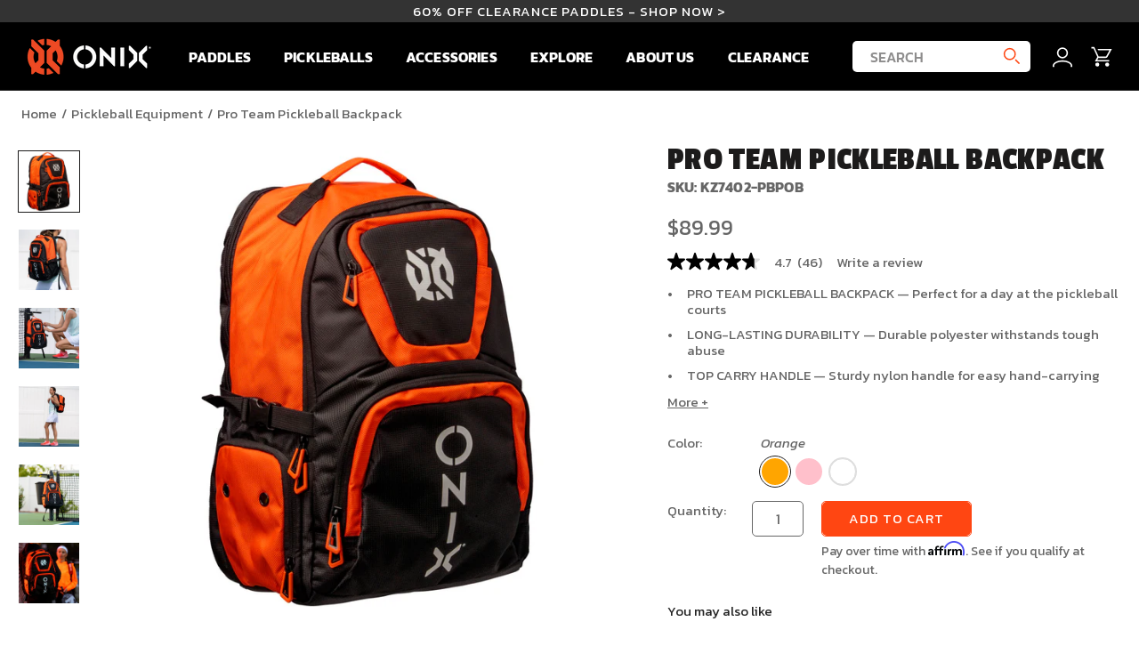

--- FILE ---
content_type: text/html; charset=utf-8
request_url: https://www.onixpickleball.com/collections/pickleball-accessories/products/pro-team-pickleball-backpack
body_size: 37909
content:
<!doctype html>

<html class="no-js" lang="en">
  <head>
   <meta name="google-site-verification" content="-otO4yUExF675RyqzXMpPYa5Dqde0m0iQHdosSj-AjI" />

    <link rel="dns-prefetch" href="analytics-static.ugc.bazaarvoice.com" />
    <link rel="dns-prefetch" href="apps.bazaarvoice.com" />
    <link rel="dns-prefetch" href="polyfill-fastly.net" />
    <link rel="dns-prefetch" href="cdn.shopify.com" />
    <link rel="dns-prefetch" href="coin-assets.amazonpay.com" />
    <link rel="dns-prefetch" href="fast.a.klaviyo.com" />
    <link rel="dns-prefetch" href="fonts.googleapis.com" />
    <link rel="dns-prefetch" href="fonts.gstatic.com" />
    <link rel="dns-prefetch" href="godog.shopifycloud.com" />
    <link rel="dns-prefetch" href="network-stg.bazaarvoice.com" />
    <link rel="dns-prefetch" href="static-na.payments-amazon.com" />
    <link rel="dns-prefetch" href="static.klaviyo.com" />
    <link rel="dns-prefetch" href="www.paypal.com" />

    <meta charset="utf-8">
    <meta http-equiv="X-UA-Compatible" content="IE=edge,chrome=1">
    <meta name="viewport" content="width=device-width, initial-scale=1.0, height=device-height, minimum-scale=1.0, maximum-scale=1.0">
    <meta name="theme-color" content="">

    <script src="https://cdn.optimizely.com/js/5315034453114880.js"></script>

    <script src="//cdn.bc0a.com/autopilot/f00000000284749/autopilot_sdk.js"></script>

    <title>
      Pro Team Pickleball Backpack | Onix Pickleball
    </title><meta name="description" content="Stay organized on the court with our spacious pink backpack! Perfect for pickleball, these pink backpacks are a stylish choice for every player.">

    
    

    <link rel="canonical" href="https://www.onixpickleball.com/products/pro-team-pickleball-backpack"><link rel="shortcut icon" href="//www.onixpickleball.com/cdn/shop/files/onix_favicon-32x32_96x.png?v=1614313542" type="image/png"><meta property="og:type" content="product">
  <meta property="og:title" content="Pro Team Pickleball Backpack"><meta property="og:image" content="http://www.onixpickleball.com/cdn/shop/files/batch-1-pro-team-pickleball-backpack_kz7402-pbp-pp_1__KZ7402-PBPOB.jpg?v=1763660026">
    <meta property="og:image:secure_url" content="https://www.onixpickleball.com/cdn/shop/files/batch-1-pro-team-pickleball-backpack_kz7402-pbp-pp_1__KZ7402-PBPOB.jpg?v=1763660026">
    <meta property="og:image:width" content="1000">
    <meta property="og:image:height" content="1000"><meta property="product:price:amount" content="89.99">
  <meta property="product:price:currency" content="USD"><meta property="og:description" content="Stay organized on the court with our spacious pink backpack! Perfect for pickleball, these pink backpacks are a stylish choice for every player."><meta property="og:url" content="https://www.onixpickleball.com/products/pro-team-pickleball-backpack">
<meta property="og:site_name" content="Onix Pickleball"><meta name="twitter:card" content="summary"><meta name="twitter:title" content="Pro Team Pickleball Backpack">
  <meta name="twitter:description" content="The ONIX Pickleball Pro Team Backpack is the ultimate companion for pickleball enthusiasts who demand both functionality and style. Crafted from durable polyester, this backpack is built to withstand the rigors of daily use, whether you&#39;re heading to a casual game or a competitive tournament. Its rugged construction ensures long-lasting performance, even in tough outdoor conditions. Designed with the athlete in mind, the backpack features four spacious zippered compartments, offering ample room for all your gear. A dedicated shoe or wet storage compartment keeps your footwear or damp items separate from the rest of your belongings, helping maintain cleanliness and organization. The padded paddle compartment provides extra protection for your paddles, ensuring they remain safe and secure during transport. Comfort is key, and the ONIX backpack delivers with padded shoulder straps and a convenient top carry handle, making it easy">
  <meta name="twitter:image" content="https://www.onixpickleball.com/cdn/shop/files/batch-1-pro-team-pickleball-backpack_kz7402-pbp-pp_1__KZ7402-PBPOB_600x600_crop_center.jpg?v=1763660026">
    
<link rel="stylesheet" href="https://fonts.googleapis.com/css2?family=Kanit:ital,wght@0,400;0,500;0,700;1,400;1,500;1,700&display=swap">
<link rel="stylesheet" href="https://fonts.googleapis.com/css2?family=Passion+One:wght@700&display=swap">

<style>

  :root {
    --heading-font-family : 'Kanit', sans-serif;
    --heading-font-weight : 700;
    --heading-font-style  : normal;

    --display-heading-font-family : 'Passion One', sans-serif;
    --display-heading-font-weight : 700;
    --display-heading-font-style  : normal;

    --text-font-family : 'Kanit', sans-serif;
    --text-font-weight : regular;
    --text-font-style  : normal;

    --base-text-font-size   : 15px;
    --default-text-font-size: 14px;--background          : #ffffff;
    --background-rgb      : 255, 255, 255;
    --light-background    : #ffffff;
    --light-background-rgb: 255, 255, 255;
    --heading-color       : #1c1b1b;
    --text-color          : #1c1b1b;
    --text-color-rgb      : 28, 27, 27;
    --text-color-light    : #666666;
    --text-color-light-rgb: 102, 102, 102;
    --link-color          : #ff4612;
    --link-color-rgb      : 255, 70, 18;
    --border-color        : #dddddd;
    --border-color-rgb    : 221, 221, 221;

    --button-background    : #000000;
    --button-background-rgb: 0, 0, 0;
    --button-text-color    : #ffffff;

    --header-background       : #000000;
    --header-heading-color    : #ffffff;
    --header-light-text-color : #a0a0a0;
    --header-border-color     : #262626;

    --footer-background    : #000000;
    --footer-text-color    : #b3b3b3;
    --footer-heading-color : #ffffff;
    --footer-border-color  : #1b1b1b;

    --navigation-background      : #1c1b1b;
    --navigation-background-rgb  : 28, 27, 27;
    --navigation-text-color      : #ffffff;
    --navigation-text-color-light: rgba(255, 255, 255, 0.5);
    --navigation-border-color    : rgba(255, 255, 255, 0.25);

    --megamenu-background : #ffffff;
    --megamenu-links: #000000;
    --megamenu-title : #a0a0a0;

    --newsletter-popup-background     : #1c1b1b;
    --newsletter-popup-text-color     : #ffffff;
    --newsletter-popup-text-color-rgb : 255, 255, 255;

    --secondary-elements-background       : #1c1b1b;
    --secondary-elements-background-rgb   : 28, 27, 27;
    --secondary-elements-text-color       : #ffffff;
    --secondary-elements-text-color-light : rgba(255, 255, 255, 0.5);
    --secondary-elements-border-color     : rgba(255, 255, 255, 0.25);

    --product-sale-price-color    : #FF4612;
    --product-sale-price-color-rgb: 255, 70, 18;

    --accent-color : #ff4612;
    --accent-color-secondary : #93FF14;
    
    /* Products */
    --horizontal-spacing-four-products-per-row: 31px;
    --horizontal-spacing-two-products-per-row: 31px;
    --vertical-spacing-four-products-per-row: 55px;
    --vertical-spacing-two-products-per-row : 45px;

    /* Animation */
    --drawer-transition-timing: cubic-bezier(0.645, 0.045, 0.355, 1);
    --header-base-height: 80px; /* We set a default for browsers that do not support CSS variables */

    /* Cursors */
    --cursor-zoom-in-svg    : url(//www.onixpickleball.com/cdn/shop/t/164/assets/cursor-zoom-in.svg?v=170532930330058140181768442754);
    --cursor-zoom-in-2x-svg : url(//www.onixpickleball.com/cdn/shop/t/164/assets/cursor-zoom-in-2x.svg?v=56685658183649387561768442754);
  }
</style>

<script>
  // IE11 does not have support for CSS variables, so we have to polyfill them
  if (!(((window || {}).CSS || {}).supports && window.CSS.supports('(--a: 0)'))) {
    const script = document.createElement('script');
    script.type = 'text/javascript';
    script.src = 'https://cdn.jsdelivr.net/npm/css-vars-ponyfill@2';
    script.onload = function() {
      cssVars({});
    };

    document.getElementsByTagName('head')[0].appendChild(script);
  }
</script>

    <script>window.performance && window.performance.mark && window.performance.mark('shopify.content_for_header.start');</script><meta name="google-site-verification" content="8-arcjkd86RtDZe4v-IFdYA_5VsGZgEZB0AUoeCsQSc">
<meta name="google-site-verification" content="Qqscp2Amrpueqwd-OrZgLJSBha-LFK39CiNU1KIPtfI">
<meta name="google-site-verification" content="zn9yli11i-QOaOR5Gh15NpbZZdEbj4hEHscbI-aB204">
<meta name="google-site-verification" content="Lx_tq1hVIWU2VcKQGA_8iLo34_TDEmjVyH38XWPBg0s">
<meta id="shopify-digital-wallet" name="shopify-digital-wallet" content="/48198287516/digital_wallets/dialog">
<meta name="shopify-checkout-api-token" content="1e7a46fee9b87d2f600207b475950efe">
<meta id="in-context-paypal-metadata" data-shop-id="48198287516" data-venmo-supported="false" data-environment="production" data-locale="en_US" data-paypal-v4="true" data-currency="USD">
<link rel="alternate" type="application/json+oembed" href="https://www.onixpickleball.com/products/pro-team-pickleball-backpack.oembed">
<script async="async" src="/checkouts/internal/preloads.js?locale=en-US"></script>
<link rel="preconnect" href="https://shop.app" crossorigin="anonymous">
<script async="async" src="https://shop.app/checkouts/internal/preloads.js?locale=en-US&shop_id=48198287516" crossorigin="anonymous"></script>
<script id="apple-pay-shop-capabilities" type="application/json">{"shopId":48198287516,"countryCode":"US","currencyCode":"USD","merchantCapabilities":["supports3DS"],"merchantId":"gid:\/\/shopify\/Shop\/48198287516","merchantName":"Onix Pickleball","requiredBillingContactFields":["postalAddress","email","phone"],"requiredShippingContactFields":["postalAddress","email","phone"],"shippingType":"shipping","supportedNetworks":["visa","masterCard","amex","discover","elo","jcb"],"total":{"type":"pending","label":"Onix Pickleball","amount":"1.00"},"shopifyPaymentsEnabled":true,"supportsSubscriptions":true}</script>
<script id="shopify-features" type="application/json">{"accessToken":"1e7a46fee9b87d2f600207b475950efe","betas":["rich-media-storefront-analytics"],"domain":"www.onixpickleball.com","predictiveSearch":true,"shopId":48198287516,"locale":"en"}</script>
<script>var Shopify = Shopify || {};
Shopify.shop = "onixpickleball.myshopify.com";
Shopify.locale = "en";
Shopify.currency = {"active":"USD","rate":"1.0"};
Shopify.country = "US";
Shopify.theme = {"name":"Release 26.01.15 - Production","id":149585035420,"schema_name":"Prestige","schema_version":"4.9.9","theme_store_id":855,"role":"main"};
Shopify.theme.handle = "null";
Shopify.theme.style = {"id":null,"handle":null};
Shopify.cdnHost = "www.onixpickleball.com/cdn";
Shopify.routes = Shopify.routes || {};
Shopify.routes.root = "/";</script>
<script type="module">!function(o){(o.Shopify=o.Shopify||{}).modules=!0}(window);</script>
<script>!function(o){function n(){var o=[];function n(){o.push(Array.prototype.slice.apply(arguments))}return n.q=o,n}var t=o.Shopify=o.Shopify||{};t.loadFeatures=n(),t.autoloadFeatures=n()}(window);</script>
<script>
  window.ShopifyPay = window.ShopifyPay || {};
  window.ShopifyPay.apiHost = "shop.app\/pay";
  window.ShopifyPay.redirectState = null;
</script>
<script id="shop-js-analytics" type="application/json">{"pageType":"product"}</script>
<script defer="defer" async type="module" src="//www.onixpickleball.com/cdn/shopifycloud/shop-js/modules/v2/client.init-shop-cart-sync_BT-GjEfc.en.esm.js"></script>
<script defer="defer" async type="module" src="//www.onixpickleball.com/cdn/shopifycloud/shop-js/modules/v2/chunk.common_D58fp_Oc.esm.js"></script>
<script defer="defer" async type="module" src="//www.onixpickleball.com/cdn/shopifycloud/shop-js/modules/v2/chunk.modal_xMitdFEc.esm.js"></script>
<script type="module">
  await import("//www.onixpickleball.com/cdn/shopifycloud/shop-js/modules/v2/client.init-shop-cart-sync_BT-GjEfc.en.esm.js");
await import("//www.onixpickleball.com/cdn/shopifycloud/shop-js/modules/v2/chunk.common_D58fp_Oc.esm.js");
await import("//www.onixpickleball.com/cdn/shopifycloud/shop-js/modules/v2/chunk.modal_xMitdFEc.esm.js");

  window.Shopify.SignInWithShop?.initShopCartSync?.({"fedCMEnabled":true,"windoidEnabled":true});

</script>
<script>
  window.Shopify = window.Shopify || {};
  if (!window.Shopify.featureAssets) window.Shopify.featureAssets = {};
  window.Shopify.featureAssets['shop-js'] = {"shop-cart-sync":["modules/v2/client.shop-cart-sync_DZOKe7Ll.en.esm.js","modules/v2/chunk.common_D58fp_Oc.esm.js","modules/v2/chunk.modal_xMitdFEc.esm.js"],"init-fed-cm":["modules/v2/client.init-fed-cm_B6oLuCjv.en.esm.js","modules/v2/chunk.common_D58fp_Oc.esm.js","modules/v2/chunk.modal_xMitdFEc.esm.js"],"shop-cash-offers":["modules/v2/client.shop-cash-offers_D2sdYoxE.en.esm.js","modules/v2/chunk.common_D58fp_Oc.esm.js","modules/v2/chunk.modal_xMitdFEc.esm.js"],"shop-login-button":["modules/v2/client.shop-login-button_QeVjl5Y3.en.esm.js","modules/v2/chunk.common_D58fp_Oc.esm.js","modules/v2/chunk.modal_xMitdFEc.esm.js"],"pay-button":["modules/v2/client.pay-button_DXTOsIq6.en.esm.js","modules/v2/chunk.common_D58fp_Oc.esm.js","modules/v2/chunk.modal_xMitdFEc.esm.js"],"shop-button":["modules/v2/client.shop-button_DQZHx9pm.en.esm.js","modules/v2/chunk.common_D58fp_Oc.esm.js","modules/v2/chunk.modal_xMitdFEc.esm.js"],"avatar":["modules/v2/client.avatar_BTnouDA3.en.esm.js"],"init-windoid":["modules/v2/client.init-windoid_CR1B-cfM.en.esm.js","modules/v2/chunk.common_D58fp_Oc.esm.js","modules/v2/chunk.modal_xMitdFEc.esm.js"],"init-shop-for-new-customer-accounts":["modules/v2/client.init-shop-for-new-customer-accounts_C_vY_xzh.en.esm.js","modules/v2/client.shop-login-button_QeVjl5Y3.en.esm.js","modules/v2/chunk.common_D58fp_Oc.esm.js","modules/v2/chunk.modal_xMitdFEc.esm.js"],"init-shop-email-lookup-coordinator":["modules/v2/client.init-shop-email-lookup-coordinator_BI7n9ZSv.en.esm.js","modules/v2/chunk.common_D58fp_Oc.esm.js","modules/v2/chunk.modal_xMitdFEc.esm.js"],"init-shop-cart-sync":["modules/v2/client.init-shop-cart-sync_BT-GjEfc.en.esm.js","modules/v2/chunk.common_D58fp_Oc.esm.js","modules/v2/chunk.modal_xMitdFEc.esm.js"],"shop-toast-manager":["modules/v2/client.shop-toast-manager_DiYdP3xc.en.esm.js","modules/v2/chunk.common_D58fp_Oc.esm.js","modules/v2/chunk.modal_xMitdFEc.esm.js"],"init-customer-accounts":["modules/v2/client.init-customer-accounts_D9ZNqS-Q.en.esm.js","modules/v2/client.shop-login-button_QeVjl5Y3.en.esm.js","modules/v2/chunk.common_D58fp_Oc.esm.js","modules/v2/chunk.modal_xMitdFEc.esm.js"],"init-customer-accounts-sign-up":["modules/v2/client.init-customer-accounts-sign-up_iGw4briv.en.esm.js","modules/v2/client.shop-login-button_QeVjl5Y3.en.esm.js","modules/v2/chunk.common_D58fp_Oc.esm.js","modules/v2/chunk.modal_xMitdFEc.esm.js"],"shop-follow-button":["modules/v2/client.shop-follow-button_CqMgW2wH.en.esm.js","modules/v2/chunk.common_D58fp_Oc.esm.js","modules/v2/chunk.modal_xMitdFEc.esm.js"],"checkout-modal":["modules/v2/client.checkout-modal_xHeaAweL.en.esm.js","modules/v2/chunk.common_D58fp_Oc.esm.js","modules/v2/chunk.modal_xMitdFEc.esm.js"],"shop-login":["modules/v2/client.shop-login_D91U-Q7h.en.esm.js","modules/v2/chunk.common_D58fp_Oc.esm.js","modules/v2/chunk.modal_xMitdFEc.esm.js"],"lead-capture":["modules/v2/client.lead-capture_BJmE1dJe.en.esm.js","modules/v2/chunk.common_D58fp_Oc.esm.js","modules/v2/chunk.modal_xMitdFEc.esm.js"],"payment-terms":["modules/v2/client.payment-terms_Ci9AEqFq.en.esm.js","modules/v2/chunk.common_D58fp_Oc.esm.js","modules/v2/chunk.modal_xMitdFEc.esm.js"]};
</script>
<script>(function() {
  var isLoaded = false;
  function asyncLoad() {
    if (isLoaded) return;
    isLoaded = true;
    var urls = ["https:\/\/services.nofraud.com\/js\/device.js?shop=onixpickleball.myshopify.com","https:\/\/shopify.covet.pics\/covet-pics-widget-inject.js?shop=onixpickleball.myshopify.com","https:\/\/static.shareasale.com\/json\/shopify\/deduplication.js?shop=onixpickleball.myshopify.com","https:\/\/static.shareasale.com\/json\/shopify\/shareasale-tracking.js?sasmid=136940\u0026ssmtid=19038\u0026shop=onixpickleball.myshopify.com","https:\/\/id-shop.govx.com\/app\/onixpickleball.myshopify.com\/govx.js?shop=onixpickleball.myshopify.com","https:\/\/api.socialsnowball.io\/js\/referral.js?shop=onixpickleball.myshopify.com","\/\/cdn.shopify.com\/proxy\/6683816a43b95f39c8e91e6964485fe1a982a0cb6e6dfaef6ebec7c14d4852c6\/apps.bazaarvoice.com\/deployments\/escaladesports\/onix\/production\/en_US\/bv.js?shop=onixpickleball.myshopify.com\u0026sp-cache-control=cHVibGljLCBtYXgtYWdlPTkwMA","https:\/\/stack-discounts.merchantyard.com\/js\/integrations\/script.js?v=9965\u0026shop=onixpickleball.myshopify.com"];
    for (var i = 0; i < urls.length; i++) {
      var s = document.createElement('script');
      s.type = 'text/javascript';
      s.async = true;
      s.src = urls[i];
      var x = document.getElementsByTagName('script')[0];
      x.parentNode.insertBefore(s, x);
    }
  };
  if(window.attachEvent) {
    window.attachEvent('onload', asyncLoad);
  } else {
    window.addEventListener('load', asyncLoad, false);
  }
})();</script>
<script id="__st">var __st={"a":48198287516,"offset":-21600,"reqid":"2a3bf998-5778-4424-b71e-b24307a7a56f-1769340394","pageurl":"www.onixpickleball.com\/collections\/pickleball-accessories\/products\/pro-team-pickleball-backpack","u":"ae79110035cf","p":"product","rtyp":"product","rid":7029633122460};</script>
<script>window.ShopifyPaypalV4VisibilityTracking = true;</script>
<script id="captcha-bootstrap">!function(){'use strict';const t='contact',e='account',n='new_comment',o=[[t,t],['blogs',n],['comments',n],[t,'customer']],c=[[e,'customer_login'],[e,'guest_login'],[e,'recover_customer_password'],[e,'create_customer']],r=t=>t.map((([t,e])=>`form[action*='/${t}']:not([data-nocaptcha='true']) input[name='form_type'][value='${e}']`)).join(','),a=t=>()=>t?[...document.querySelectorAll(t)].map((t=>t.form)):[];function s(){const t=[...o],e=r(t);return a(e)}const i='password',u='form_key',d=['recaptcha-v3-token','g-recaptcha-response','h-captcha-response',i],f=()=>{try{return window.sessionStorage}catch{return}},m='__shopify_v',_=t=>t.elements[u];function p(t,e,n=!1){try{const o=window.sessionStorage,c=JSON.parse(o.getItem(e)),{data:r}=function(t){const{data:e,action:n}=t;return t[m]||n?{data:e,action:n}:{data:t,action:n}}(c);for(const[e,n]of Object.entries(r))t.elements[e]&&(t.elements[e].value=n);n&&o.removeItem(e)}catch(o){console.error('form repopulation failed',{error:o})}}const l='form_type',E='cptcha';function T(t){t.dataset[E]=!0}const w=window,h=w.document,L='Shopify',v='ce_forms',y='captcha';let A=!1;((t,e)=>{const n=(g='f06e6c50-85a8-45c8-87d0-21a2b65856fe',I='https://cdn.shopify.com/shopifycloud/storefront-forms-hcaptcha/ce_storefront_forms_captcha_hcaptcha.v1.5.2.iife.js',D={infoText:'Protected by hCaptcha',privacyText:'Privacy',termsText:'Terms'},(t,e,n)=>{const o=w[L][v],c=o.bindForm;if(c)return c(t,g,e,D).then(n);var r;o.q.push([[t,g,e,D],n]),r=I,A||(h.body.append(Object.assign(h.createElement('script'),{id:'captcha-provider',async:!0,src:r})),A=!0)});var g,I,D;w[L]=w[L]||{},w[L][v]=w[L][v]||{},w[L][v].q=[],w[L][y]=w[L][y]||{},w[L][y].protect=function(t,e){n(t,void 0,e),T(t)},Object.freeze(w[L][y]),function(t,e,n,w,h,L){const[v,y,A,g]=function(t,e,n){const i=e?o:[],u=t?c:[],d=[...i,...u],f=r(d),m=r(i),_=r(d.filter((([t,e])=>n.includes(e))));return[a(f),a(m),a(_),s()]}(w,h,L),I=t=>{const e=t.target;return e instanceof HTMLFormElement?e:e&&e.form},D=t=>v().includes(t);t.addEventListener('submit',(t=>{const e=I(t);if(!e)return;const n=D(e)&&!e.dataset.hcaptchaBound&&!e.dataset.recaptchaBound,o=_(e),c=g().includes(e)&&(!o||!o.value);(n||c)&&t.preventDefault(),c&&!n&&(function(t){try{if(!f())return;!function(t){const e=f();if(!e)return;const n=_(t);if(!n)return;const o=n.value;o&&e.removeItem(o)}(t);const e=Array.from(Array(32),(()=>Math.random().toString(36)[2])).join('');!function(t,e){_(t)||t.append(Object.assign(document.createElement('input'),{type:'hidden',name:u})),t.elements[u].value=e}(t,e),function(t,e){const n=f();if(!n)return;const o=[...t.querySelectorAll(`input[type='${i}']`)].map((({name:t})=>t)),c=[...d,...o],r={};for(const[a,s]of new FormData(t).entries())c.includes(a)||(r[a]=s);n.setItem(e,JSON.stringify({[m]:1,action:t.action,data:r}))}(t,e)}catch(e){console.error('failed to persist form',e)}}(e),e.submit())}));const S=(t,e)=>{t&&!t.dataset[E]&&(n(t,e.some((e=>e===t))),T(t))};for(const o of['focusin','change'])t.addEventListener(o,(t=>{const e=I(t);D(e)&&S(e,y())}));const B=e.get('form_key'),M=e.get(l),P=B&&M;t.addEventListener('DOMContentLoaded',(()=>{const t=y();if(P)for(const e of t)e.elements[l].value===M&&p(e,B);[...new Set([...A(),...v().filter((t=>'true'===t.dataset.shopifyCaptcha))])].forEach((e=>S(e,t)))}))}(h,new URLSearchParams(w.location.search),n,t,e,['guest_login'])})(!0,!1)}();</script>
<script integrity="sha256-4kQ18oKyAcykRKYeNunJcIwy7WH5gtpwJnB7kiuLZ1E=" data-source-attribution="shopify.loadfeatures" defer="defer" src="//www.onixpickleball.com/cdn/shopifycloud/storefront/assets/storefront/load_feature-a0a9edcb.js" crossorigin="anonymous"></script>
<script crossorigin="anonymous" defer="defer" src="//www.onixpickleball.com/cdn/shopifycloud/storefront/assets/shopify_pay/storefront-65b4c6d7.js?v=20250812"></script>
<script data-source-attribution="shopify.dynamic_checkout.dynamic.init">var Shopify=Shopify||{};Shopify.PaymentButton=Shopify.PaymentButton||{isStorefrontPortableWallets:!0,init:function(){window.Shopify.PaymentButton.init=function(){};var t=document.createElement("script");t.src="https://www.onixpickleball.com/cdn/shopifycloud/portable-wallets/latest/portable-wallets.en.js",t.type="module",document.head.appendChild(t)}};
</script>
<script data-source-attribution="shopify.dynamic_checkout.buyer_consent">
  function portableWalletsHideBuyerConsent(e){var t=document.getElementById("shopify-buyer-consent"),n=document.getElementById("shopify-subscription-policy-button");t&&n&&(t.classList.add("hidden"),t.setAttribute("aria-hidden","true"),n.removeEventListener("click",e))}function portableWalletsShowBuyerConsent(e){var t=document.getElementById("shopify-buyer-consent"),n=document.getElementById("shopify-subscription-policy-button");t&&n&&(t.classList.remove("hidden"),t.removeAttribute("aria-hidden"),n.addEventListener("click",e))}window.Shopify?.PaymentButton&&(window.Shopify.PaymentButton.hideBuyerConsent=portableWalletsHideBuyerConsent,window.Shopify.PaymentButton.showBuyerConsent=portableWalletsShowBuyerConsent);
</script>
<script data-source-attribution="shopify.dynamic_checkout.cart.bootstrap">document.addEventListener("DOMContentLoaded",(function(){function t(){return document.querySelector("shopify-accelerated-checkout-cart, shopify-accelerated-checkout")}if(t())Shopify.PaymentButton.init();else{new MutationObserver((function(e,n){t()&&(Shopify.PaymentButton.init(),n.disconnect())})).observe(document.body,{childList:!0,subtree:!0})}}));
</script>
<link id="shopify-accelerated-checkout-styles" rel="stylesheet" media="screen" href="https://www.onixpickleball.com/cdn/shopifycloud/portable-wallets/latest/accelerated-checkout-backwards-compat.css" crossorigin="anonymous">
<style id="shopify-accelerated-checkout-cart">
        #shopify-buyer-consent {
  margin-top: 1em;
  display: inline-block;
  width: 100%;
}

#shopify-buyer-consent.hidden {
  display: none;
}

#shopify-subscription-policy-button {
  background: none;
  border: none;
  padding: 0;
  text-decoration: underline;
  font-size: inherit;
  cursor: pointer;
}

#shopify-subscription-policy-button::before {
  box-shadow: none;
}

      </style>

<script>window.performance && window.performance.mark && window.performance.mark('shopify.content_for_header.end');</script>

    <link rel="stylesheet" href="//www.onixpickleball.com/cdn/shop/t/164/assets/theme.css?v=53930901950035186171768442864">
    <link rel="stylesheet" href="//www.onixpickleball.com/cdn/shop/t/164/assets/common.css?v=69102984345669198281768442754">
    <link rel="stylesheet" href="//www.onixpickleball.com/cdn/shop/t/164/assets/ambassador-common-css.css?v=2351953094625657071768442754">

    <script>
      // This allows to expose several variables to the global scope, to be used in scripts
      window.theme = {
        pageType: "product",
        moneyFormat: "${{amount}}",
        moneyWithCurrencyFormat: "${{amount}} USD",
        productImageSize: "square",
        searchMode: "product,article,page",
        showPageTransition: false,
        showElementStaggering: true,
        showImageZooming: true
      };

      window.routes = {
        rootUrl: "\/",
        cartUrl: "\/cart",
        cartAddUrl: "\/cart\/add",
        cartChangeUrl: "\/cart\/change",
        searchUrl: "\/search",
        productRecommendationsUrl: "\/recommendations\/products"
      };

      window.languages = {
        cartAddNote: "Add Order Note",
        cartEditNote: "Edit Order Note",
        productImageLoadingError: "This image could not be loaded. Please try to reload the page.",
        productFormAddToCart: "Add to cart",
        productFormUnavailable: "Unavailable",
        productFormSoldOut: "Out of Stock",
        shippingEstimatorOneResult: "1 option available:",
        shippingEstimatorMoreResults: "{{count}} options available:",
        shippingEstimatorNoResults: "No shipping could be found"
      };

      window.lazySizesConfig = {
        loadHidden: false,
        hFac: 0.5,
        expFactor: 2,
        ricTimeout: 150,
        lazyClass: 'Image--lazyLoad',
        loadingClass: 'Image--lazyLoading',
        loadedClass: 'Image--lazyLoaded'
      };

      document.documentElement.className = document.documentElement.className.replace('no-js', 'js');
      document.documentElement.style.setProperty('--window-height', window.innerHeight + 'px');

      // We do a quick detection of some features (we could use Modernizr but for so little...)
      (function() {
        document.documentElement.className += ((window.CSS && window.CSS.supports('(position: sticky) or (position: -webkit-sticky)')) ? ' supports-sticky' : ' no-supports-sticky');
        document.documentElement.className += (window.matchMedia('(-moz-touch-enabled: 1), (hover: none)')).matches ? ' no-supports-hover' : ' supports-hover';
      }());
    </script>

    <script src="//www.onixpickleball.com/cdn/shop/t/164/assets/lazysizes.min.js?v=174358363404432586981768442754" async></script><script src="https://cdnjs.cloudflare.com/polyfill/v3/polyfill.min.js?unknown=polyfill&features=fetch,Element.prototype.closest,Element.prototype.remove,Element.prototype.classList,Array.prototype.includes,Array.prototype.fill,Object.assign,CustomEvent,IntersectionObserver,IntersectionObserverEntry,URL" defer></script>
    <script src="//www.onixpickleball.com/cdn/shop/t/164/assets/libs.min.js?v=26178543184394469741768442754" defer></script>
    <script src="//www.onixpickleball.com/cdn/shop/t/164/assets/theme.min.js?v=74958576933393554501768442863" defer></script>
    <script src="//www.onixpickleball.com/cdn/shop/t/164/assets/custom.js?v=39683739308320078301768442754" defer></script>
    <script src="https://static.klaviyo.com/onsite/js/klaviyo.js?company_id=WDaKbH" async></script>

    <script>
      (function () {
        window.onpageshow = function() {
          if (window.theme.showPageTransition) {
            var pageTransition = document.querySelector('.PageTransition');

            if (pageTransition) {
              pageTransition.style.visibility = 'visible';
              pageTransition.style.opacity = '0';
            }
          }

          // When the page is loaded from the cache, we have to reload the cart content
          document.documentElement.dispatchEvent(new CustomEvent('cart:refresh', {
            bubbles: true
          }));
        };
      })();
    </script>

    
  <script type="application/ld+json">
  {
    "@context": "http://schema.org",
    "@type": "Product",
    "@id": "https://www.onixpickleball.com/products/pro-team-pickleball-backpack",
    "offers": [{
          "@type": "Offer",
          "name": "Orange",
          "availability":"https://schema.org/InStock",
          "price": 89.99,
          "priceCurrency": "USD",
          "priceValidUntil": "2026-02-04",
          "itemCondition": "https://schema.org/NewCondition","sku": "KZ7402-PBPOB","url": "/products/pro-team-pickleball-backpack?variant=40909217005724"
        },
{
          "@type": "Offer",
          "name": "Pink",
          "availability":"https://schema.org/InStock",
          "price": 89.99,
          "priceCurrency": "USD",
          "priceValidUntil": "2026-02-04",
          "itemCondition": "https://schema.org/NewCondition","sku": "KZ7402-PBPPB","url": "/products/pro-team-pickleball-backpack?variant=45203782402204"
        },
{
          "@type": "Offer",
          "name": "White",
          "availability":"https://schema.org/InStock",
          "price": 89.99,
          "priceCurrency": "USD",
          "priceValidUntil": "2026-02-04",
          "itemCondition": "https://schema.org/NewCondition","sku": "KZ7402-PBPWB","url": "/products/pro-team-pickleball-backpack?variant=45203782369436"
        }
],
      "gtin12": "754806325682",
      "productId": "754806325682",
    "brand": {
      "name": "ONIX"
    },
    "name": "Pro Team Pickleball Backpack",
    "description": "The ONIX Pickleball Pro Team Backpack is the ultimate companion for pickleball enthusiasts who demand both functionality and style. Crafted from durable polyester, this backpack is built to withstand the rigors of daily use, whether you're heading to a casual game or a competitive tournament. Its rugged construction ensures long-lasting performance, even in tough outdoor conditions.\nDesigned with the athlete in mind, the backpack features four spacious zippered compartments, offering ample room for all your gear. A dedicated shoe or wet storage compartment keeps your footwear or damp items separate from the rest of your belongings, helping maintain cleanliness and organization. The padded paddle compartment provides extra protection for your paddles, ensuring they remain safe and secure during transport. Comfort is key, and the ONIX backpack delivers with padded shoulder straps and a convenient top carry handle, making it easy to carry wherever you go. Measuring 19” L x 14” W x 9” H, it offers generous storage without being bulky. Whether you're a seasoned player or just starting out, this backpack is thoughtfully designed to meet your pickleball needs and elevate your game. Additionally, the backpack includes side mesh pockets for water bottles, a front organizer pocket for keys and accessories, and reinforced stitching for added durability. Its sleek design, available in multiple colors, makes it perfect for both men and women. Carry all your essentials comfortably while showing off your team pride and passion for pickleball everywhere you go.",
    "category": "Pickleball Bag",
    "url": "/products/pro-team-pickleball-backpack",
    "sku": "KZ7402-PBPOB",
    "image": {
      "@type": "ImageObject",
      "url": "https://www.onixpickleball.com/cdn/shop/files/batch-1-pro-team-pickleball-backpack_kz7402-pbp-pp_1__KZ7402-PBPOB_1024x.jpg?v=1763660026",
      "image": "https://www.onixpickleball.com/cdn/shop/files/batch-1-pro-team-pickleball-backpack_kz7402-pbp-pp_1__KZ7402-PBPOB_1024x.jpg?v=1763660026",
      "name": "Pro Team Backpack best pickleball bag with shoe compartment",
      "width": "1024",
      "height": "1024"
    }
  }
  </script>



  <script type="application/ld+json">
  {
    "@context": "http://schema.org",
    "@type": "BreadcrumbList",
  "itemListElement": [{
      "@type": "ListItem",
      "position": 1,
      "name": "Home",
      "item": "https://www.onixpickleball.com"
    },{
          "@type": "ListItem",
          "position": 2,
          "name": "Pickleball Equipment",
          "item": "https://www.onixpickleball.com/collections/pickleball-accessories"
        }, {
          "@type": "ListItem",
          "position": 3,
          "name": "Pro Team Pickleball Backpack",
          "item": "https://www.onixpickleball.com/products/pro-team-pickleball-backpack"
        }]
  }
  </script>


    
  <!-- BEGIN app block: shopify://apps/regios-discounts/blocks/regios_add_to_cart_embed/dc1514bb-4830-4102-bffa-e8b300bac5bd --><script>
  window.RegiosDOPP_AddToCart = window.RegiosDOPP_AddToCart || {
    reloadInUnsupportedThemes: true,
    maxRetries: null,
  };
</script>



<!-- END app block --><!-- BEGIN app block: shopify://apps/userway-website-accessibility/blocks/uw-widget-extension/bc2d8a34-1a37-451b-ab1a-271bc4e9daa7 -->




<script type="text/javascript" async="" src="https://cdn.userway.org/widget.js?account=HrBmpEW3KK&amp;platfAppInstalledSiteId=3704936&amp;shop=www.onixpickleball.com"></script>

<!-- END app block --><!-- BEGIN app block: shopify://apps/klaviyo-email-marketing-sms/blocks/klaviyo-onsite-embed/2632fe16-c075-4321-a88b-50b567f42507 -->












  <script async src="https://static.klaviyo.com/onsite/js/WDaKbH/klaviyo.js?company_id=WDaKbH"></script>
  <script>!function(){if(!window.klaviyo){window._klOnsite=window._klOnsite||[];try{window.klaviyo=new Proxy({},{get:function(n,i){return"push"===i?function(){var n;(n=window._klOnsite).push.apply(n,arguments)}:function(){for(var n=arguments.length,o=new Array(n),w=0;w<n;w++)o[w]=arguments[w];var t="function"==typeof o[o.length-1]?o.pop():void 0,e=new Promise((function(n){window._klOnsite.push([i].concat(o,[function(i){t&&t(i),n(i)}]))}));return e}}})}catch(n){window.klaviyo=window.klaviyo||[],window.klaviyo.push=function(){var n;(n=window._klOnsite).push.apply(n,arguments)}}}}();</script>

  
    <script id="viewed_product">
      if (item == null) {
        var _learnq = _learnq || [];

        var MetafieldReviews = null
        var MetafieldYotpoRating = null
        var MetafieldYotpoCount = null
        var MetafieldLooxRating = null
        var MetafieldLooxCount = null
        var okendoProduct = null
        var okendoProductReviewCount = null
        var okendoProductReviewAverageValue = null
        try {
          // The following fields are used for Customer Hub recently viewed in order to add reviews.
          // This information is not part of __kla_viewed. Instead, it is part of __kla_viewed_reviewed_items
          MetafieldReviews = {};
          MetafieldYotpoRating = null
          MetafieldYotpoCount = null
          MetafieldLooxRating = null
          MetafieldLooxCount = null

          okendoProduct = null
          // If the okendo metafield is not legacy, it will error, which then requires the new json formatted data
          if (okendoProduct && 'error' in okendoProduct) {
            okendoProduct = null
          }
          okendoProductReviewCount = okendoProduct ? okendoProduct.reviewCount : null
          okendoProductReviewAverageValue = okendoProduct ? okendoProduct.reviewAverageValue : null
        } catch (error) {
          console.error('Error in Klaviyo onsite reviews tracking:', error);
        }

        var item = {
          Name: "Pro Team Pickleball Backpack",
          ProductID: 7029633122460,
          Categories: ["Paddle with a Purpose","Pickleball Bags","Pickleball Equipment"],
          ImageURL: "https://www.onixpickleball.com/cdn/shop/files/batch-1-pro-team-pickleball-backpack_kz7402-pbp-pp_1__KZ7402-PBPOB_grande.jpg?v=1763660026",
          URL: "https://www.onixpickleball.com/products/pro-team-pickleball-backpack",
          Brand: "ONIX",
          Price: "$89.99",
          Value: "89.99",
          CompareAtPrice: "$0.00"
        };
        _learnq.push(['track', 'Viewed Product', item]);
        _learnq.push(['trackViewedItem', {
          Title: item.Name,
          ItemId: item.ProductID,
          Categories: item.Categories,
          ImageUrl: item.ImageURL,
          Url: item.URL,
          Metadata: {
            Brand: item.Brand,
            Price: item.Price,
            Value: item.Value,
            CompareAtPrice: item.CompareAtPrice
          },
          metafields:{
            reviews: MetafieldReviews,
            yotpo:{
              rating: MetafieldYotpoRating,
              count: MetafieldYotpoCount,
            },
            loox:{
              rating: MetafieldLooxRating,
              count: MetafieldLooxCount,
            },
            okendo: {
              rating: okendoProductReviewAverageValue,
              count: okendoProductReviewCount,
            }
          }
        }]);
      }
    </script>
  




  <script>
    window.klaviyoReviewsProductDesignMode = false
  </script>







<!-- END app block --><!-- BEGIN app block: shopify://apps/regios-discounts/blocks/regios_discounts_embed/dc1514bb-4830-4102-bffa-e8b300bac5bd -->
<script id="regios-dopp-config" type="application/json">
{
  "discountConfigs": {"1171568296092":"null","1174894870684":"null","1174895886492":"{\"config\":{\"isEnabled\":true,\"message\":\"Pink BOGO - Auto Add to Cart\",\"customerEligibility\":{\"type\":\"ALL_CUSTOMERS\"},\"productEligibility\":{\"type\":\"ALL_PRODUCTS\"},\"value\":{\"type\":\"PERCENTAGE\",\"percentage\":\"0\"},\"customLogic\":{\"id\":\"\u003croot\u003e\",\"type\":\"ROOT\",\"entryPoint\":{\"id\":\"entrypoint\",\"type\":\"CHECK_IF\",\"matchType\":\"AND\",\"conditions\":[{\"type\":\"IF_IN_CART\",\"eligibility\":{\"type\":\"SPECIFIC_PRODUCT_VARIANTS\",\"selectedProductVariants\":[],\"compactFormat\":{\"5854214553756\":\"36698151583900\",\"5896255897756\":\"36834647277724\",\"7872537198748\":\"43116712820892\",\"7876509401244\":\"43128599281820\",\"7876555276444\":\"43128775377052\",\"7876567138460\":\"43128846516380\",\"5854213013660\":\"43255303602332,44763422851228\",\"7568149708956\":\"44758867968156,44758868000924,44758868033692,44758868066460\",\"7909826691228\":\"44758881894556,44758881927324\",\"8198001492124\":\"44758885433500\"}}}],\"then\":{\"id\":\"entrypoint-then-auto-add-to-cart\",\"type\":\"ADD_TO_CART\",\"title\":\"Pink BOGO - Auto Add to Cart\",\"onlyApplyOncePerOrder\":true,\"dimensions\":{\"width\":650,\"height\":460},\"position\":{\"x\":642,\"y\":0},\"variants\":{\"8350832689308\":\"44767765168284\"}},\"otherwise\":null,\"tooltips\":{},\"dimensions\":{\"width\":292,\"height\":320},\"position\":{\"x\":246,\"y\":0}},\"dimensions\":{\"width\":150,\"height\":0},\"position\":{\"x\":0,\"y\":0}},\"developerOptions\":{\"alwaysThrow\":false},\"cartLineSortOrder\":\"NONE\"},\"startDate\":\"2025-04-24T19:58:57Z\",\"endDate\":\"2025-05-08T14:01:59Z\",\"discountClass\":\"AUTO_ADD_TO_CART\",\"discountClasses\":[\"AUTO_ADD_TO_CART\"]}","1174897885340":"{\"config\":{\"isEnabled\":true,\"message\":\"Blue BOGO - Free Paddle Cover\",\"customerEligibility\":{\"type\":\"ALL_CUSTOMERS\"},\"productEligibility\":{\"type\":\"ALL_PRODUCTS\"},\"value\":{\"type\":\"PERCENTAGE\",\"percentage\":\"0\"},\"customLogic\":{\"id\":\"\u003croot\u003e\",\"type\":\"ROOT\",\"entryPoint\":{\"id\":\"entrypoint\",\"type\":\"CHECK_IF\",\"matchType\":\"AND\",\"conditions\":[{\"type\":\"IF_IN_CART\",\"eligibility\":{\"type\":\"SPECIFIC_PRODUCT_VARIANTS\",\"selectedProductVariants\":[],\"compactFormat\":{\"5854211375260\":\"36698145423516\",\"5854211866780\":\"36698146242716\",\"5854214553756\":\"36698151747740\",\"5854213013660\":\"36763554709660,36763554775196\",\"5896255897756\":\"36834647179420\",\"7377123344540\":\"41859507519644\",\"7530223468700\":\"42266856390812\",\"7558327468188\":\"42343943012508,42343943045276\",\"7558302662812\":\"42362535706780,42362535739548\",\"7592631107740\":\"42413204897948\",\"7593027371164\":\"42414506279068\",\"7872537198748\":\"43116712755356\",\"7876509401244\":\"43128599183516\",\"7876555276444\":\"43128775344284\",\"7876567138460\":\"43128846680220\",\"7909826691228\":\"43252736393372,43252736426140\",\"7910880018588\":\"43255463051420\",\"7914834034844\":\"43274507190428\",\"7914863919260\":\"43274804461724\",\"7914867261596\":\"43274837721244\",\"8198001492124\":\"44431230107804\",\"6628286857372\":\"44559985410204\",\"7617291419804\":\"44559993766044\",\"7617291387036\":\"44559994618012\",\"7348413235356\":\"44559995076764\",\"8332398133404\":\"44703824445596\",\"8332398198940\":\"44703824740508\"}}}],\"then\":{\"id\":\"entrypoint-then-auto-add-to-cart\",\"type\":\"ADD_TO_CART\",\"title\":\"Blue BOGO - Free Paddle Cover\",\"onlyApplyOncePerOrder\":true,\"dimensions\":{\"width\":650,\"height\":460},\"position\":{\"x\":642,\"y\":-1.0462880402096175},\"variants\":{\"7028986577052\":\"40907996790940\"}},\"otherwise\":null,\"tooltips\":{},\"dimensions\":{\"width\":292,\"height\":300},\"position\":{\"x\":244.95371195979044,\"y\":-2.531520107720169}},\"dimensions\":{\"width\":150,\"height\":0},\"position\":{\"x\":0,\"y\":-1.0462880402096175}},\"developerOptions\":{\"alwaysThrow\":false},\"cartLineSortOrder\":\"NONE\"},\"startDate\":\"2025-04-24T20:14:39Z\",\"endDate\":\"2025-04-24T20:31:59Z\",\"discountClass\":\"AUTO_ADD_TO_CART\",\"discountClasses\":[\"AUTO_ADD_TO_CART\"]}","1175990206620":"null","1175993286812":"null","1175994925212":"{\"config\":{\"isEnabled\":true,\"message\":\"BOGO Buy Paddle, Get Free Duras - Auto Add to Cart\",\"customerEligibility\":{\"type\":\"ALL_CUSTOMERS\"},\"productEligibility\":{\"type\":\"ALL_PRODUCTS\"},\"value\":{\"type\":\"PERCENTAGE\",\"percentage\":\"0\"},\"customLogic\":{\"id\":\"\u003croot\u003e\",\"type\":\"ROOT\",\"entryPoint\":{\"id\":\"entrypoint\",\"type\":\"CHECK_IF\",\"matchType\":\"AND\",\"conditions\":[{\"type\":\"IF_IN_CART\",\"eligibility\":{\"type\":\"SPECIFIC_COLLECTIONS\",\"selectedProductVariants\":[],\"compactFormat\":{\"5854214553756\":\"36698151583900\",\"5896255897756\":\"36834647277724\",\"7872537198748\":\"43116712820892\",\"7876509401244\":\"43128599281820\",\"7876555276444\":\"43128775377052\",\"7876567138460\":\"43128846516380\",\"5854213013660\":\"43255303602332,44763422851228\",\"7568149708956\":\"44758867968156,44758868000924,44758868033692,44758868066460\",\"7909826691228\":\"44758881894556,44758881927324\",\"8198001492124\":\"44758885433500\"},\"selectedCollections\":[],\"asListOfIds\":\"224599769244\"}},{\"type\":\"PRODUCT_ELIGIBILITY\",\"includeOrExclude\":\"EXCLUDE\",\"eligibility\":{\"type\":\"SPECIFIC_PRODUCTS\",\"selectedProducts\":[],\"asListOfIds\":\"7555336667292,7558302662812,7558327468188,7568149708956,8291749691548,8291749724316,8412475654300\"}}],\"then\":{\"id\":\"entrypoint-then-auto-add-to-cart\",\"type\":\"ADD_TO_CART\",\"title\":\"Free Pack of Dura Fast Balls\",\"onlyApplyOncePerOrder\":true,\"dimensions\":{\"width\":650,\"height\":460},\"position\":{\"x\":657.654986522911,\"y\":0},\"variants\":{\"5854212620444\":\"36698147684508\"}},\"otherwise\":null,\"tooltips\":{},\"dimensions\":{\"width\":292,\"height\":473},\"position\":{\"x\":246,\"y\":0}},\"dimensions\":{\"width\":150,\"height\":0},\"position\":{\"x\":0,\"y\":0}},\"developerOptions\":{\"alwaysThrow\":false},\"cartLineSortOrder\":\"NONE\"},\"startDate\":\"2025-04-24T19:58:57Z\",\"endDate\":\"2025-05-03T05:00:00Z\",\"discountClass\":\"AUTO_ADD_TO_CART\",\"discountClasses\":[\"AUTO_ADD_TO_CART\"]}","1176190681244":"{\"config\":{\"message\":\"Mother's Day Bundle\",\"isEnabled\":true,\"customLogic\":{\"id\":\"\u003croot\u003e\",\"type\":\"ROOT\",\"entryPoint\":{\"id\":\"entrypoint\",\"type\":\"CHECK_IF\",\"matchType\":\"AND\",\"conditions\":[{\"type\":\"PRODUCT_ELIGIBILITY\",\"includeOrExclude\":\"INCLUDE\",\"eligibility\":{\"type\":\"SPECIFIC_PRODUCTS\",\"selectedProducts\":[],\"asListOfIds\":\"8412475654300\"}}],\"then\":{\"id\":\"entrypoint-then-apply-discount\",\"type\":\"APPLY_DISCOUNT\",\"title\":\"Mother's Day Bundle\",\"value\":{\"type\":\"PERCENTAGE\",\"percentage\":\"15\"},\"dimensions\":{\"width\":332,\"height\":308},\"position\":{\"x\":634.7679990201095,\"y\":-11.780884960762279}},\"otherwise\":null,\"tooltips\":{},\"dimensions\":{\"width\":292,\"height\":180},\"position\":{\"x\":245.07694891159434,\"y\":1.8461021768113426}},\"dimensions\":{\"width\":150,\"height\":0},\"position\":{\"x\":0,\"y\":0}},\"customerEligibility\":{\"type\":\"ALL_CUSTOMERS\"},\"productEligibility\":{\"type\":\"ALL_PRODUCTS\"},\"developerOptions\":{\"alwaysThrow\":false},\"minimumPurchaseRequirements\":{\"requirementType\":\"NONE\",\"quantity\":\"0\",\"subtotal\":\"0\",\"appliesTo\":\"ELIGIBLE_LINE_ITEMS\"},\"maximumPurchaseRequirements\":{\"requirementType\":\"NONE\",\"quantity\":\"0\",\"subtotal\":\"0\",\"appliesTo\":\"ELIGIBLE_LINE_ITEMS\"},\"value\":{\"type\":\"PERCENTAGE\",\"percentage\":\"0\"},\"appliesToSellingPlans\":\"ALL_SELLING_PLANS\",\"salePriceHandlingStrategy\":\"APPLY_TO_COMPARE_AT_PRICE\",\"cartLineSortOrder\":\"HIGHEST_PRICED_PRODUCTS\"},\"startDate\":\"2025-04-30T15:39:49Z\",\"endDate\":\"2025-07-18T14:31:48Z\",\"discountClass\":\"PRODUCT\",\"discountClasses\":[\"PRODUCT\"]}","1177618448540":"{\"config\":{\"message\":\"25% Mother's Day\",\"isEnabled\":true,\"customLogic\":{\"id\":\"\u003croot\u003e\",\"type\":\"ROOT\",\"entryPoint\":{\"id\":\"entrypoint\",\"type\":\"CHECK_IF\",\"matchType\":\"AND\",\"conditions\":[{\"type\":\"PRODUCT_ELIGIBILITY\",\"includeOrExclude\":\"EXCLUDE\",\"eligibility\":{\"type\":\"SPECIFIC_PRODUCTS\",\"selectedProducts\":[],\"asListOfIds\":\"5876084605084,7555336667292,7558302662812,7558327468188,7568149708956,7625690939548,8291749691548,8291749724316,8330781360284,8354789458076\"}}],\"then\":{\"id\":\"entrypoint-then-apply-discount\",\"type\":\"APPLY_DISCOUNT\",\"title\":\"25% Mother's Day\",\"value\":{\"type\":\"PERCENTAGE\",\"percentage\":\"25\"},\"dimensions\":{\"width\":332,\"height\":308},\"position\":{\"x\":649.2113461538462,\"y\":25.754807692307693}},\"otherwise\":null,\"tooltips\":{},\"dimensions\":{\"width\":292,\"height\":420},\"position\":{\"x\":246,\"y\":0}},\"dimensions\":{\"width\":145,\"height\":104},\"position\":{\"x\":0,\"y\":0}},\"customerEligibility\":{\"type\":\"ALL_CUSTOMERS\"},\"productEligibility\":{\"type\":\"ALL_PRODUCTS\"},\"developerOptions\":{\"alwaysThrow\":false},\"minimumPurchaseRequirements\":{\"requirementType\":\"NONE\",\"quantity\":\"0\",\"subtotal\":\"0\",\"appliesTo\":\"ELIGIBLE_LINE_ITEMS\"},\"maximumPurchaseRequirements\":{\"requirementType\":\"NONE\",\"quantity\":\"0\",\"subtotal\":\"0\",\"appliesTo\":\"ELIGIBLE_LINE_ITEMS\"},\"value\":{\"type\":\"PERCENTAGE\",\"percentage\":\"0\"},\"appliesToSellingPlans\":\"ALL_SELLING_PLANS\",\"salePriceHandlingStrategy\":\"APPLY_TO_COMPARE_AT_PRICE\",\"cartLineSortOrder\":\"HIGHEST_PRICED_PRODUCTS\"},\"startDate\":\"2025-05-07T05:00:00Z\",\"endDate\":\"2025-05-15T04:59:59Z\",\"discountClass\":\"PRODUCT\",\"discountClasses\":[\"PRODUCT\"]}","1177820856476":"{\"config\":{\"message\":\"Father's Day Bundle\",\"isEnabled\":true,\"customLogic\":{\"id\":\"\u003croot\u003e\",\"type\":\"ROOT\",\"entryPoint\":{\"id\":\"entrypoint\",\"type\":\"CHECK_IF\",\"matchType\":\"AND\",\"conditions\":[{\"type\":\"PRODUCT_ELIGIBILITY\",\"includeOrExclude\":\"INCLUDE\",\"eligibility\":{\"type\":\"SPECIFIC_PRODUCTS\",\"selectedProducts\":[],\"asListOfIds\":\"8412708634780\"}}],\"then\":{\"id\":\"entrypoint-then-apply-discount\",\"type\":\"APPLY_DISCOUNT\",\"title\":\"Father's Day Bundle\",\"value\":{\"type\":\"PERCENTAGE\",\"percentage\":\"15\"},\"dimensions\":{\"width\":332,\"height\":308},\"position\":{\"x\":634.7679990201095,\"y\":-11.780884960762279}},\"otherwise\":null,\"tooltips\":{},\"dimensions\":{\"width\":292,\"height\":180},\"position\":{\"x\":245.07694891159434,\"y\":1.8461021768113426}},\"dimensions\":{\"width\":150,\"height\":0},\"position\":{\"x\":0,\"y\":0}},\"customerEligibility\":{\"type\":\"ALL_CUSTOMERS\"},\"productEligibility\":{\"type\":\"ALL_PRODUCTS\"},\"developerOptions\":{\"alwaysThrow\":false},\"minimumPurchaseRequirements\":{\"requirementType\":\"NONE\",\"quantity\":\"0\",\"subtotal\":\"0\",\"appliesTo\":\"ELIGIBLE_LINE_ITEMS\"},\"maximumPurchaseRequirements\":{\"requirementType\":\"NONE\",\"quantity\":\"0\",\"subtotal\":\"0\",\"appliesTo\":\"ELIGIBLE_LINE_ITEMS\"},\"value\":{\"type\":\"PERCENTAGE\",\"percentage\":\"0\"},\"appliesToSellingPlans\":\"ALL_SELLING_PLANS\",\"salePriceHandlingStrategy\":\"APPLY_TO_COMPARE_AT_PRICE\",\"cartLineSortOrder\":\"HIGHEST_PRICED_PRODUCTS\"},\"startDate\":\"2025-05-27T05:00:00Z\",\"endDate\":\"2025-06-18T04:59:59Z\",\"discountClass\":\"PRODUCT\",\"discountClasses\":[\"PRODUCT\"]}","1180792651932":"{\"config\":{\"message\":\"25% Memorial Day Paddle Sale\",\"isEnabled\":true,\"customLogic\":{\"id\":\"\u003croot\u003e\",\"type\":\"ROOT\",\"entryPoint\":{\"id\":\"entrypoint\",\"type\":\"CHECK_IF\",\"matchType\":\"AND\",\"conditions\":[{\"type\":\"PRODUCT_ELIGIBILITY\",\"includeOrExclude\":\"INCLUDE\",\"eligibility\":{\"type\":\"SPECIFIC_PRODUCTS\",\"selectedProducts\":[],\"asListOfIds\":\"5854211375260,5854211866780,5854212161692,5854212292764,5854213013660,5854214193308,5854214291612,5854214553756,5854214783132,5854216355996,5896255897756,6628286857372,7348413235356,7348413268124,7348413431964,7377123344540,7530223468700,7592631107740,7593026814108,7593027371164,7617291354268,7617291387036,7617291419804,7872537198748,7876509401244,7876555276444,7876567138460,7877461508252,7877463408796,7909826691228,7910880018588,7914834034844,7914863919260,7914867261596,8111369781404,8149329641628,8149332656284,8198001492124,8332398133404,8332398166172,8332398198940,8332398231708,8333876002972\"}}],\"then\":{\"id\":\"entrypoint-then-apply-discount\",\"type\":\"APPLY_DISCOUNT\",\"title\":\"Memorial Day 25% Off\",\"value\":{\"type\":\"PERCENTAGE\",\"percentage\":\"25\"},\"dimensions\":{\"width\":332,\"height\":308},\"position\":{\"x\":628.1498509043041,\"y\":20.682187122252728}},\"otherwise\":null,\"tooltips\":{},\"dimensions\":{\"width\":292,\"height\":780},\"position\":{\"x\":246,\"y\":0}},\"dimensions\":{\"width\":145,\"height\":104},\"position\":{\"x\":0,\"y\":0}},\"customerEligibility\":{\"type\":\"ALL_CUSTOMERS\"},\"productEligibility\":{\"type\":\"ALL_PRODUCTS\"},\"developerOptions\":{\"alwaysThrow\":false},\"minimumPurchaseRequirements\":{\"requirementType\":\"NONE\",\"quantity\":\"0\",\"subtotal\":\"0\",\"appliesTo\":\"ELIGIBLE_LINE_ITEMS\"},\"maximumPurchaseRequirements\":{\"requirementType\":\"NONE\",\"quantity\":\"0\",\"subtotal\":\"0\",\"appliesTo\":\"ELIGIBLE_LINE_ITEMS\"},\"value\":{\"type\":\"PERCENTAGE\",\"percentage\":\"0\"},\"appliesToSellingPlans\":\"ALL_SELLING_PLANS\",\"salePriceHandlingStrategy\":\"STACK\",\"cartLineSortOrder\":\"HIGHEST_PRICED_PRODUCTS\"},\"startDate\":\"2025-05-21T15:04:00Z\",\"endDate\":\"2025-05-28T04:59:59Z\",\"discountClass\":\"PRODUCT\",\"discountClasses\":[\"PRODUCT\"]}","1184389988508":"{\"config\":{\"message\":\"25% Father's Day\",\"isEnabled\":true,\"customLogic\":{\"id\":\"\u003croot\u003e\",\"type\":\"ROOT\",\"entryPoint\":{\"id\":\"entrypoint\",\"type\":\"CHECK_IF\",\"matchType\":\"AND\",\"conditions\":[{\"type\":\"PRODUCT_ELIGIBILITY\",\"includeOrExclude\":\"EXCLUDE\",\"eligibility\":{\"type\":\"SPECIFIC_PRODUCTS\",\"selectedProducts\":[],\"asListOfIds\":\"5876084605084,7555336667292,7558302662812,7558327468188,7568149708956,7625690939548,8291749691548,8291749724316,8330781360284,8334083129500,8334091681948,8354789458076\"}}],\"then\":{\"id\":\"entrypoint-then-apply-discount\",\"type\":\"APPLY_DISCOUNT\",\"title\":\"Father's Day 25% Off\",\"value\":{\"type\":\"PERCENTAGE\",\"percentage\":\"25\"},\"dimensions\":{\"width\":332,\"height\":308},\"position\":{\"x\":653.0661050137364,\"y\":13.548071302655686}},\"otherwise\":null,\"tooltips\":{},\"dimensions\":{\"width\":292,\"height\":460},\"position\":{\"x\":246,\"y\":0}},\"dimensions\":{\"width\":145,\"height\":104},\"position\":{\"x\":0,\"y\":0}},\"customerEligibility\":{\"type\":\"ALL_CUSTOMERS\"},\"productEligibility\":{\"type\":\"ALL_PRODUCTS\"},\"developerOptions\":{\"alwaysThrow\":false},\"minimumPurchaseRequirements\":{\"requirementType\":\"NONE\",\"quantity\":\"0\",\"subtotal\":\"0\",\"appliesTo\":\"ELIGIBLE_LINE_ITEMS\"},\"maximumPurchaseRequirements\":{\"requirementType\":\"NONE\",\"quantity\":\"0\",\"subtotal\":\"0\",\"appliesTo\":\"ELIGIBLE_LINE_ITEMS\"},\"value\":{\"type\":\"PERCENTAGE\",\"percentage\":\"0\"},\"appliesToSellingPlans\":\"ALL_SELLING_PLANS\",\"salePriceHandlingStrategy\":\"STACK\",\"cartLineSortOrder\":\"HIGHEST_PRICED_PRODUCTS\"},\"startDate\":\"2025-06-04T05:00:00Z\",\"endDate\":\"2025-06-17T04:59:59Z\",\"discountClass\":\"PRODUCT\",\"discountClasses\":[\"PRODUCT\"]}","1184448020636":"{\"config\":{\"isEnabled\":true,\"message\":\"Hype X BOGO - Free Paddle Cover\",\"customerEligibility\":{\"type\":\"ALL_CUSTOMERS\"},\"productEligibility\":{\"type\":\"ALL_PRODUCTS\"},\"value\":{\"type\":\"PERCENTAGE\",\"percentage\":\"0\"},\"customLogic\":{\"id\":\"\u003croot\u003e\",\"type\":\"ROOT\",\"entryPoint\":{\"id\":\"entrypoint\",\"type\":\"CHECK_IF\",\"matchType\":\"AND\",\"conditions\":[{\"type\":\"IF_IN_CART\",\"eligibility\":{\"type\":\"SPECIFIC_PRODUCTS\",\"selectedProductVariants\":[],\"compactFormat\":{\"5854211375260\":\"36698145423516\",\"5854211866780\":\"36698146242716\",\"5854214553756\":\"36698151747740\",\"5854213013660\":\"36763554709660,36763554775196\",\"5896255897756\":\"36834647179420\",\"7377123344540\":\"41859507519644\",\"7530223468700\":\"42266856390812\",\"7558327468188\":\"42343943012508,42343943045276\",\"7558302662812\":\"42362535706780,42362535739548\",\"7592631107740\":\"42413204897948\",\"7593027371164\":\"42414506279068\",\"7872537198748\":\"43116712755356\",\"7876509401244\":\"43128599183516\",\"7876555276444\":\"43128775344284\",\"7876567138460\":\"43128846680220\",\"7909826691228\":\"43252736393372,43252736426140\",\"7914834034844\":\"43274507190428\",\"7914863919260\":\"43274804461724\",\"7914867261596\":\"43274837721244\",\"8198001492124\":\"44431230107804\",\"6628286857372\":\"44559985410204\",\"7617291419804\":\"44559993766044\",\"7617291387036\":\"44559994618012\",\"7348413235356\":\"44559995076764\",\"8332398133404\":\"44703824445596\",\"8332398198940\":\"44703824740508\"},\"selectedProducts\":[],\"asListOfIds\":\"8334091681948\"}}],\"then\":{\"id\":\"entrypoint-then-auto-add-to-cart\",\"type\":\"ADD_TO_CART\",\"title\":\"Hype X BOGO - Free Paddle Cover\",\"onlyApplyOncePerOrder\":true,\"dimensions\":{\"width\":650,\"height\":460},\"position\":{\"x\":637.256064690027,\"y\":0.1396957872836282},\"variants\":{\"7028986577052\":\"40907996790940\"}},\"otherwise\":null,\"tooltips\":{},\"dimensions\":{\"width\":292,\"height\":220},\"position\":{\"x\":244.95371195979044,\"y\":-2.531520107720169}},\"dimensions\":{\"width\":150,\"height\":0},\"position\":{\"x\":0,\"y\":-1.0462880402096175}},\"developerOptions\":{\"alwaysThrow\":false},\"cartLineSortOrder\":\"NONE\"},\"startDate\":\"2025-06-04T19:27:39Z\",\"endDate\":null,\"discountClass\":\"AUTO_ADD_TO_CART\",\"discountClasses\":[\"AUTO_ADD_TO_CART\"]}","1184448774300":"{\"config\":{\"isEnabled\":true,\"message\":\"Hype X Pro BOGO - Free Paddle Eraser\",\"customerEligibility\":{\"type\":\"ALL_CUSTOMERS\"},\"productEligibility\":{\"type\":\"ALL_PRODUCTS\"},\"value\":{\"type\":\"PERCENTAGE\",\"percentage\":\"0\"},\"customLogic\":{\"id\":\"\u003croot\u003e\",\"type\":\"ROOT\",\"entryPoint\":{\"id\":\"entrypoint\",\"type\":\"CHECK_IF\",\"matchType\":\"AND\",\"conditions\":[{\"type\":\"IF_IN_CART\",\"eligibility\":{\"type\":\"SPECIFIC_PRODUCTS\",\"selectedProductVariants\":[],\"compactFormat\":{\"5854211375260\":\"36698145423516\",\"5854211866780\":\"36698146242716\",\"5854214553756\":\"36698151747740\",\"5854213013660\":\"36763554709660,36763554775196\",\"5896255897756\":\"36834647179420\",\"7377123344540\":\"41859507519644\",\"7530223468700\":\"42266856390812\",\"7558327468188\":\"42343943012508,42343943045276\",\"7558302662812\":\"42362535706780,42362535739548\",\"7592631107740\":\"42413204897948\",\"7593027371164\":\"42414506279068\",\"7872537198748\":\"43116712755356\",\"7876509401244\":\"43128599183516\",\"7876555276444\":\"43128775344284\",\"7876567138460\":\"43128846680220\",\"7909826691228\":\"43252736393372,43252736426140\",\"7914834034844\":\"43274507190428\",\"7914863919260\":\"43274804461724\",\"7914867261596\":\"43274837721244\",\"8198001492124\":\"44431230107804\",\"6628286857372\":\"44559985410204\",\"7617291419804\":\"44559993766044\",\"7617291387036\":\"44559994618012\",\"7348413235356\":\"44559995076764\",\"8332398133404\":\"44703824445596\",\"8332398198940\":\"44703824740508\"},\"selectedProducts\":[],\"asListOfIds\":\"8334083129500\"}}],\"then\":{\"id\":\"entrypoint-then-auto-add-to-cart\",\"type\":\"ADD_TO_CART\",\"title\":\"Hype X Pro BOGO - Free Paddle Eraser\",\"onlyApplyOncePerOrder\":true,\"dimensions\":{\"width\":650,\"height\":460},\"position\":{\"x\":640.3989420653012,\"y\":7.473076329590299},\"variants\":{\"8267925422236\":\"44475198242972\"}},\"otherwise\":null,\"tooltips\":{},\"dimensions\":{\"width\":292,\"height\":220},\"position\":{\"x\":244.95371195979044,\"y\":-2.531520107720169}},\"dimensions\":{\"width\":150,\"height\":0},\"position\":{\"x\":0,\"y\":-1.0462880402096175}},\"developerOptions\":{\"alwaysThrow\":false},\"cartLineSortOrder\":\"NONE\"},\"startDate\":\"2025-06-04T19:27:39Z\",\"endDate\":null,\"discountClass\":\"AUTO_ADD_TO_CART\",\"discountClasses\":[\"AUTO_ADD_TO_CART\"]}","1187612065948":"{\"config\":{\"message\":\"25% Off Eyewear\",\"isEnabled\":true,\"customLogic\":{\"id\":\"\u003croot\u003e\",\"type\":\"ROOT\",\"entryPoint\":{\"id\":\"entrypoint\",\"type\":\"CHECK_IF\",\"matchType\":\"AND\",\"conditions\":[{\"type\":\"PRODUCT_ELIGIBILITY\",\"includeOrExclude\":\"INCLUDE\",\"eligibility\":{\"type\":\"SPECIFIC_COLLECTIONS\",\"selectedProducts\":[],\"asListOfIds\":\"281565954204\",\"selectedCollections\":[]}}],\"then\":{\"id\":\"entrypoint-then-apply-discount\",\"type\":\"APPLY_DISCOUNT\",\"title\":\"25% Off Eyewear\",\"value\":{\"type\":\"PERCENTAGE\",\"percentage\":\"25\"},\"dimensions\":{\"width\":332,\"height\":308},\"position\":{\"x\":626.842834334896,\"y\":-0.7578582832552172}},\"otherwise\":null,\"tooltips\":{},\"dimensions\":{\"width\":292,\"height\":180},\"position\":{\"x\":246,\"y\":0}},\"dimensions\":{\"width\":150,\"height\":0},\"position\":{\"x\":0,\"y\":0}},\"customerEligibility\":{\"type\":\"ALL_CUSTOMERS\"},\"productEligibility\":{\"type\":\"ALL_PRODUCTS\"},\"developerOptions\":{\"alwaysThrow\":false},\"minimumPurchaseRequirements\":{\"requirementType\":\"NONE\",\"quantity\":\"0\",\"subtotal\":\"0\",\"appliesTo\":\"ELIGIBLE_LINE_ITEMS\"},\"maximumPurchaseRequirements\":{\"requirementType\":\"NONE\",\"quantity\":\"0\",\"subtotal\":\"0\",\"appliesTo\":\"ELIGIBLE_LINE_ITEMS\"},\"value\":{\"type\":\"PERCENTAGE\",\"percentage\":\"0\"},\"appliesToSellingPlans\":\"ALL_SELLING_PLANS\",\"salePriceHandlingStrategy\":\"APPLY_TO_COMPARE_AT_PRICE\",\"cartLineSortOrder\":\"HIGHEST_PRICED_PRODUCTS\"},\"startDate\":\"2025-06-17T12:46:01Z\",\"endDate\":\"2025-06-26T04:59:59Z\",\"discountClass\":\"PRODUCT\",\"discountClasses\":[\"PRODUCT\"]}","1189857263772":"{\"config\":{\"message\":\"25% off 4th of July\",\"isEnabled\":true,\"customLogic\":{\"id\":\"\u003croot\u003e\",\"type\":\"ROOT\",\"entryPoint\":{\"id\":\"entrypoint\",\"type\":\"CHECK_IF\",\"matchType\":\"OR\",\"conditions\":[{\"type\":\"PRODUCT_ELIGIBILITY\",\"includeOrExclude\":\"INCLUDE\",\"eligibility\":{\"type\":\"SPECIFIC_COLLECTIONS\",\"selectedCollections\":[],\"asListOfIds\":\"301741899932\"}}],\"then\":{\"id\":\"entrypoint-then-apply-discount\",\"type\":\"APPLY_DISCOUNT\",\"title\":\"25% off 4th of July\",\"value\":{\"type\":\"PERCENTAGE\",\"percentage\":\"25\"},\"dimensions\":{\"width\":370,\"height\":396},\"position\":{\"x\":642,\"y\":0}},\"otherwise\":null,\"tooltips\":{},\"dimensions\":{\"width\":292,\"height\":180},\"position\":{\"x\":246,\"y\":0}},\"dimensions\":{\"width\":150,\"height\":0},\"position\":{\"x\":0,\"y\":0}},\"customerEligibility\":{\"type\":\"ALL_CUSTOMERS\"},\"productEligibility\":{\"type\":\"ALL_PRODUCTS\"},\"developerOptions\":{\"alwaysThrow\":false},\"minimumPurchaseRequirements\":{\"requirementType\":\"NONE\",\"quantity\":\"0\",\"subtotal\":\"0\",\"appliesTo\":\"ELIGIBLE_LINE_ITEMS\"},\"maximumPurchaseRequirements\":{\"requirementType\":\"NONE\",\"quantity\":\"0\",\"subtotal\":\"0\",\"appliesTo\":\"ELIGIBLE_LINE_ITEMS\"},\"value\":{\"type\":\"PERCENTAGE\",\"percentage\":\"0\"},\"appliesToSellingPlans\":\"ALL_SELLING_PLANS\",\"salePriceHandlingStrategy\":\"APPLY_TO_COMPARE_AT_PRICE\",\"cartLineSortOrder\":\"HIGHEST_PRICED_PRODUCTS\"},\"startDate\":\"2025-06-26T12:00:00Z\",\"endDate\":\"2025-07-09T04:59:59Z\",\"discountClass\":\"PRODUCT\",\"discountClasses\":[\"PRODUCT\"]}","1193928949916":"{\"config\":{\"message\":\"25% off Bags\",\"isEnabled\":true,\"customLogic\":{\"id\":\"\u003croot\u003e\",\"type\":\"ROOT\",\"entryPoint\":{\"id\":\"entrypoint\",\"type\":\"CHECK_IF\",\"matchType\":\"OR\",\"conditions\":[{\"type\":\"PRODUCT_ELIGIBILITY\",\"includeOrExclude\":\"INCLUDE\",\"eligibility\":{\"type\":\"SPECIFIC_COLLECTIONS\",\"selectedCollections\":[],\"asListOfIds\":\"281566052508\"}}],\"then\":{\"id\":\"entrypoint-then-apply-discount\",\"type\":\"APPLY_DISCOUNT\",\"title\":\"25% off Bags\",\"value\":{\"type\":\"PERCENTAGE\",\"percentage\":\"25\"},\"dimensions\":{\"width\":331,\"height\":308},\"position\":{\"x\":642,\"y\":0}},\"otherwise\":null,\"tooltips\":{},\"dimensions\":{\"width\":285,\"height\":160},\"position\":{\"x\":246,\"y\":0}},\"dimensions\":{\"width\":150,\"height\":0},\"position\":{\"x\":0,\"y\":0}},\"customerEligibility\":{\"type\":\"ALL_CUSTOMERS\"},\"productEligibility\":{\"type\":\"ALL_PRODUCTS\"},\"developerOptions\":{\"alwaysThrow\":false},\"minimumPurchaseRequirements\":{\"requirementType\":\"NONE\",\"quantity\":\"0\",\"subtotal\":\"0\",\"appliesTo\":\"ELIGIBLE_LINE_ITEMS\"},\"maximumPurchaseRequirements\":{\"requirementType\":\"NONE\",\"quantity\":\"0\",\"subtotal\":\"0\",\"appliesTo\":\"ELIGIBLE_LINE_ITEMS\"},\"value\":{\"type\":\"PERCENTAGE\",\"percentage\":\"0\"},\"appliesToSellingPlans\":\"ALL_SELLING_PLANS\",\"salePriceHandlingStrategy\":\"APPLY_TO_COMPARE_AT_PRICE\",\"cartLineSortOrder\":\"HIGHEST_PRICED_PRODUCTS\"},\"startDate\":\"2025-07-09T12:43:53Z\",\"endDate\":\"2025-07-22T04:59:59Z\",\"discountClass\":\"PRODUCT\",\"discountClasses\":[\"PRODUCT\"]}","1195395416220":"{\"config\":{\"isEnabled\":true,\"message\":\"Buy an Evoke paddle, get a free water bottle (orange)\",\"customerEligibility\":{\"type\":\"ALL_CUSTOMERS\"},\"productEligibility\":{\"type\":\"ALL_PRODUCTS\"},\"value\":{\"type\":\"PERCENTAGE\",\"percentage\":\"0\"},\"customLogic\":{\"id\":\"\u003croot\u003e\",\"type\":\"ROOT\",\"entryPoint\":{\"id\":\"entrypoint\",\"type\":\"CHECK_IF\",\"matchType\":\"OR\",\"conditions\":[{\"type\":\"PRODUCT_ELIGIBILITY\",\"includeOrExclude\":\"INCLUDE\",\"eligibility\":{\"type\":\"SPECIFIC_PRODUCTS\",\"selectedProducts\":[],\"asListOfIds\":\"5854213013660,7530223468700,7909826691228,7914834034844\"}}],\"then\":{\"id\":\"entrypoint-then-auto-add-to-cart\",\"type\":\"ADD_TO_CART\",\"title\":\"Buy an Premier paddle, get a free water bottle (orange)\",\"onlyApplyOncePerOrder\":true,\"dimensions\":{\"width\":650,\"height\":460},\"position\":{\"x\":606,\"y\":1},\"variants\":{\"5888590545052\":\"44766562320540\"}},\"otherwise\":null,\"tooltips\":{},\"dimensions\":{\"width\":292,\"height\":200},\"position\":{\"x\":246,\"y\":0}},\"dimensions\":{\"width\":150,\"height\":0},\"position\":{\"x\":0,\"y\":0}},\"developerOptions\":{\"alwaysThrow\":false},\"cartLineSortOrder\":\"NONE\"},\"startDate\":\"2025-07-17T12:00:00Z\",\"endDate\":\"2025-07-26T04:59:59Z\",\"discountClass\":\"AUTO_ADD_TO_CART\",\"discountClasses\":[\"AUTO_ADD_TO_CART\"]}","1200693969052":"{\"config\":{\"isEnabled\":true,\"message\":\"Free gift with paddle purchase\",\"customerEligibility\":{\"type\":\"ALL_CUSTOMERS\"},\"productEligibility\":{\"type\":\"ALL_PRODUCTS\"},\"value\":{\"type\":\"PERCENTAGE\",\"percentage\":\"0\"},\"customLogic\":{\"id\":\"\u003croot\u003e\",\"type\":\"ROOT\",\"entryPoint\":{\"id\":\"entrypoint\",\"type\":\"CHECK_IF\",\"matchType\":\"OR\",\"conditions\":[{\"type\":\"IF_IN_CART\",\"eligibility\":{\"type\":\"SPECIFIC_COLLECTIONS\",\"selectedCollections\":[],\"asListOfIds\":\"224599769244\"}}],\"then\":{\"id\":\"entrypoint-then-auto-add-to-cart\",\"type\":\"ADD_TO_CART\",\"title\":\"Free gift with paddle purchase\",\"onlyApplyOncePerOrder\":true,\"dimensions\":{\"width\":650,\"height\":460},\"position\":{\"x\":642,\"y\":0},\"variants\":{\"5854213111964\":\"36698148438172\"}},\"otherwise\":null,\"tooltips\":{},\"dimensions\":{\"width\":292,\"height\":220},\"position\":{\"x\":246,\"y\":0}},\"dimensions\":{\"width\":150,\"height\":0},\"position\":{\"x\":0,\"y\":0}},\"developerOptions\":{\"alwaysThrow\":false},\"cartLineSortOrder\":\"NONE\"},\"startDate\":\"2025-09-17T12:35:00Z\",\"endDate\":\"2025-09-25T04:59:59Z\",\"discountClass\":\"AUTO_ADD_TO_CART\",\"discountClasses\":[\"AUTO_ADD_TO_CART\"]}","1201383768220":"{\"config\":{\"message\":\"National Pickleball Day\",\"isEnabled\":true,\"customLogic\":{\"id\":\"\u003croot\u003e\",\"type\":\"ROOT\",\"entryPoint\":{\"id\":\"entrypoint\",\"type\":\"CHECK_IF\",\"matchType\":\"OR\",\"conditions\":[{\"type\":\"PRODUCT_ELIGIBILITY\",\"includeOrExclude\":\"EXCLUDE\",\"eligibility\":{\"type\":\"SPECIFIC_PRODUCTS\",\"selectedProducts\":[],\"asListOfIds\":\"7555336667292,7558302662812,7558327468188,7568149708956,8198001492124,8291749691548,8291749724316,8330781360284,8334083129500,8334091681948,8354789458076\"}}],\"then\":{\"id\":\"entrypoint-then-apply-discount\",\"type\":\"APPLY_DISCOUNT\",\"title\":\"25% off\",\"value\":{\"type\":\"PERCENTAGE\",\"percentage\":\"25\"},\"dimensions\":{\"width\":331,\"height\":308},\"position\":{\"x\":631.2026854756439,\"y\":-4.318925809742467}},\"otherwise\":null,\"tooltips\":{},\"dimensions\":{\"width\":292,\"height\":440},\"position\":{\"x\":246,\"y\":0}},\"dimensions\":{\"width\":150,\"height\":0},\"position\":{\"x\":0,\"y\":0}},\"customerEligibility\":{\"type\":\"ALL_CUSTOMERS\"},\"productEligibility\":{\"type\":\"ALL_PRODUCTS\"},\"developerOptions\":{\"alwaysThrow\":false},\"minimumPurchaseRequirements\":{\"requirementType\":\"NONE\",\"quantity\":\"0\",\"subtotal\":\"0\",\"appliesTo\":\"ELIGIBLE_LINE_ITEMS\"},\"maximumPurchaseRequirements\":{\"requirementType\":\"NONE\",\"quantity\":\"0\",\"subtotal\":\"0\",\"appliesTo\":\"ELIGIBLE_LINE_ITEMS\"},\"value\":{\"type\":\"PERCENTAGE\",\"percentage\":\"0\"},\"appliesToSellingPlans\":\"ALL_SELLING_PLANS\",\"salePriceHandlingStrategy\":\"APPLY_TO_COMPARE_AT_PRICE\",\"cartLineSortOrder\":\"HIGHEST_PRICED_PRODUCTS\"},\"startDate\":\"2025-08-08T11:27:01Z\",\"endDate\":\"2025-08-09T03:59:59Z\",\"discountClass\":\"PRODUCT\",\"discountClasses\":[\"PRODUCT\"]}","1202268504220":"{\"config\":{\"isEnabled\":true,\"message\":\"Free paddle cover with any paddle purchase \",\"customerEligibility\":{\"type\":\"ALL_CUSTOMERS\"},\"productEligibility\":{\"type\":\"ALL_PRODUCTS\"},\"value\":{\"type\":\"PERCENTAGE\",\"percentage\":\"0\"},\"customLogic\":{\"id\":\"\u003croot\u003e\",\"type\":\"ROOT\",\"entryPoint\":{\"id\":\"entrypoint\",\"type\":\"CHECK_IF\",\"matchType\":\"OR\",\"conditions\":[{\"type\":\"IF_IN_CART\",\"eligibility\":{\"type\":\"SPECIFIC_COLLECTIONS\",\"selectedCollections\":[],\"asListOfIds\":\"224599769244\"}}],\"then\":{\"id\":\"entrypoint-then-auto-add-to-cart\",\"type\":\"ADD_TO_CART\",\"title\":\"Free paddle cover with any paddle purchase \",\"onlyApplyOncePerOrder\":true,\"dimensions\":{\"width\":650,\"height\":460},\"position\":{\"x\":642,\"y\":0},\"variants\":{\"8350832689308\":\"44767765168284\"}},\"otherwise\":null,\"tooltips\":{},\"dimensions\":{\"width\":292,\"height\":220},\"position\":{\"x\":246,\"y\":0}},\"dimensions\":{\"width\":150,\"height\":0},\"position\":{\"x\":0,\"y\":0}},\"developerOptions\":{\"alwaysThrow\":false},\"cartLineSortOrder\":\"NONE\"},\"startDate\":\"2025-10-07T05:00:00Z\",\"endDate\":\"2025-10-10T04:59:59Z\",\"discountClass\":\"AUTO_ADD_TO_CART\",\"discountClasses\":[\"AUTO_ADD_TO_CART\"]}","1206671442076":"{\"config\":{\"isEnabled\":true,\"message\":\"FREE GIFT\",\"customerEligibility\":{\"type\":\"ALL_CUSTOMERS\"},\"productEligibility\":{\"type\":\"ALL_PRODUCTS\"},\"value\":{\"type\":\"PERCENTAGE\",\"percentage\":\"0\"},\"customLogic\":{\"id\":\"\u003croot\u003e\",\"type\":\"ROOT\",\"entryPoint\":{\"id\":\"entrypoint\",\"type\":\"CHECK_IF\",\"matchType\":\"AND\",\"conditions\":[{\"type\":\"IF_IN_CART\",\"eligibility\":{\"type\":\"SPECIFIC_PRODUCTS\",\"selectedProducts\":[],\"asListOfIds\":\"8354789458076\"}}],\"then\":{\"id\":\"entrypoint-then-auto-add-to-cart\",\"type\":\"ADD_TO_CART\",\"title\":\"FREE GIFT\",\"onlyApplyOncePerOrder\":true,\"dimensions\":{\"width\":650,\"height\":460},\"position\":{\"x\":642,\"y\":0},\"variants\":{\"7711369035932\":\"42655335743644\"}},\"otherwise\":null,\"tooltips\":{},\"dimensions\":{\"width\":292,\"height\":220},\"position\":{\"x\":246,\"y\":0}},\"dimensions\":{\"width\":150,\"height\":0},\"position\":{\"x\":0,\"y\":0}},\"developerOptions\":{\"alwaysThrow\":false},\"cartLineSortOrder\":\"NONE\"},\"startDate\":\"2025-09-25T12:00:00Z\",\"endDate\":\"2025-10-07T04:59:59Z\",\"discountClass\":\"AUTO_ADD_TO_CART\",\"discountClasses\":[\"AUTO_ADD_TO_CART\"]}","1216320962716":"{\"config\":{\"message\":\"ONIX WEEK 25% OFF\",\"isEnabled\":true,\"customLogic\":{\"id\":\"\u003croot\u003e\",\"type\":\"ROOT\",\"entryPoint\":{\"id\":\"entrypoint\",\"type\":\"CHECK_IF\",\"matchType\":\"OR\",\"conditions\":[{\"type\":\"PRODUCT_ELIGIBILITY\",\"includeOrExclude\":\"EXCLUDE\",\"eligibility\":{\"type\":\"SPECIFIC_PRODUCTS\",\"selectedProducts\":[],\"asListOfIds\":\"8330781360284,8334083129500,8334091681948,8354789458076\"}}],\"then\":{\"id\":\"entrypoint-then-apply-discount\",\"type\":\"APPLY_DISCOUNT\",\"title\":\"ONIX WEEK 25% OFF\",\"value\":{\"type\":\"PERCENTAGE\",\"percentage\":\"25\"},\"dimensions\":{\"width\":332,\"height\":308},\"position\":{\"x\":642,\"y\":0}},\"otherwise\":null,\"tooltips\":{},\"dimensions\":{\"width\":292,\"height\":240},\"position\":{\"x\":246,\"y\":0}},\"dimensions\":{\"width\":150,\"height\":0},\"position\":{\"x\":0,\"y\":0}},\"customerEligibility\":{\"type\":\"ALL_CUSTOMERS\"},\"productEligibility\":{\"type\":\"ALL_PRODUCTS\"},\"developerOptions\":{\"alwaysThrow\":false},\"minimumPurchaseRequirements\":{\"requirementType\":\"NONE\",\"quantity\":\"0\",\"subtotal\":\"0\",\"appliesTo\":\"ELIGIBLE_LINE_ITEMS\"},\"maximumPurchaseRequirements\":{\"requirementType\":\"NONE\",\"quantity\":\"0\",\"subtotal\":\"0\",\"appliesTo\":\"ELIGIBLE_LINE_ITEMS\"},\"value\":{\"type\":\"PERCENTAGE\",\"percentage\":\"0\"},\"appliesToSellingPlans\":\"ALL_SELLING_PLANS\",\"salePriceHandlingStrategy\":\"APPLY_TO_COMPARE_AT_PRICE\",\"cartLineSortOrder\":\"HIGHEST_PRICED_PRODUCTS\"},\"startDate\":\"2025-10-11T23:00:00Z\",\"endDate\":\"2025-10-20T13:00:00Z\",\"discountClass\":\"PRODUCT\",\"discountClasses\":[\"PRODUCT\"]}","1218784329884":"{\"config\":{\"message\":\"25% off Accessories\",\"isEnabled\":true,\"customLogic\":{\"id\":\"\u003croot\u003e\",\"type\":\"ROOT\",\"entryPoint\":{\"id\":\"entrypoint\",\"type\":\"CHECK_IF\",\"matchType\":\"AND\",\"conditions\":[{\"type\":\"PRODUCT_ELIGIBILITY\",\"includeOrExclude\":\"INCLUDE\",\"eligibility\":{\"type\":\"SPECIFIC_PRODUCTS\",\"selectedProducts\":[],\"asListOfIds\":\"5854214881436,5854216192156,5876084605084,5876084637852,5876084768924,5876084801692,5876084867228,5876085260444,5876085391516,5876085424284,5876085555356,5888590545052,7025901207708,7025917886620,7028986577052,7029632729244,7029632958620,7029633122460,7029664645276,7625690939548,8178859212956,8178859245724,8250647347356,8267925422236,8269941637276,8350832689308,8490589028508,8490666918044,8490997383324\"}}],\"then\":{\"id\":\"entrypoint-then-apply-discount\",\"type\":\"APPLY_DISCOUNT\",\"title\":\"25% off Accessories\",\"value\":{\"type\":\"PERCENTAGE\",\"percentage\":\"25\"},\"dimensions\":{\"width\":332,\"height\":308},\"position\":{\"x\":642,\"y\":0}},\"otherwise\":null,\"tooltips\":{},\"dimensions\":{\"width\":292,\"height\":640},\"position\":{\"x\":246,\"y\":0}},\"dimensions\":{\"width\":150,\"height\":0},\"position\":{\"x\":0,\"y\":0}},\"customerEligibility\":{\"type\":\"ALL_CUSTOMERS\"},\"productEligibility\":{\"type\":\"ALL_PRODUCTS\"},\"developerOptions\":{\"alwaysThrow\":false},\"minimumPurchaseRequirements\":{\"requirementType\":\"NONE\",\"quantity\":\"0\",\"subtotal\":\"0\",\"appliesTo\":\"ELIGIBLE_LINE_ITEMS\"},\"maximumPurchaseRequirements\":{\"requirementType\":\"NONE\",\"quantity\":\"0\",\"subtotal\":\"0\",\"appliesTo\":\"ELIGIBLE_LINE_ITEMS\"},\"value\":{\"type\":\"PERCENTAGE\",\"percentage\":\"0\"},\"appliesToSellingPlans\":\"ALL_SELLING_PLANS\",\"salePriceHandlingStrategy\":\"APPLY_TO_COMPARE_AT_PRICE\",\"cartLineSortOrder\":\"HIGHEST_PRICED_PRODUCTS\"},\"startDate\":\"2025-10-21T12:52:29Z\",\"endDate\":\"2025-10-31T04:59:59Z\",\"discountClass\":\"PRODUCT\",\"discountClasses\":[\"PRODUCT\"]}","1219029696668":"{\"config\":{\"isEnabled\":true,\"message\":\"Free Mini Bag\",\"customerEligibility\":{\"type\":\"ALL_CUSTOMERS\"},\"productEligibility\":{\"type\":\"ALL_PRODUCTS\"},\"value\":{\"type\":\"PERCENTAGE\",\"percentage\":\"0\"},\"customLogic\":{\"id\":\"\u003croot\u003e\",\"type\":\"ROOT\",\"entryPoint\":{\"id\":\"entrypoint\",\"type\":\"CHECK_IF\",\"matchType\":\"OR\",\"conditions\":[{\"type\":\"IF_IN_CART\",\"eligibility\":{\"type\":\"SPECIFIC_PRODUCTS\",\"selectedProducts\":[],\"asListOfIds\":\"5854213013660,5896255897756,7568149708956,7872537198748,7876509401244,7876555276444,7876567138460,7909826691228,8198001492124\"}}],\"then\":{\"id\":\"entrypoint-then-auto-add-to-cart\",\"type\":\"ADD_TO_CART\",\"title\":\"Free Mini Bag\",\"dimensions\":{\"width\":650,\"height\":460},\"position\":{\"x\":642,\"y\":0},\"variants\":{\"8490666918044\":\"45203740065948\"}},\"otherwise\":null,\"tooltips\":{},\"dimensions\":{\"width\":292,\"height\":520},\"position\":{\"x\":246,\"y\":0}},\"dimensions\":{\"width\":150,\"height\":0},\"position\":{\"x\":0,\"y\":0}},\"developerOptions\":{\"alwaysThrow\":false},\"cartLineSortOrder\":\"NONE\"},\"startDate\":\"2025-10-22T15:43:39Z\",\"endDate\":\"2025-11-02T04:59:59Z\",\"discountClass\":\"AUTO_ADD_TO_CART\",\"discountClasses\":[\"AUTO_ADD_TO_CART\"]}","1220473618588":"{\"config\":{\"message\":\"25% off Carts\",\"isEnabled\":true,\"customLogic\":{\"id\":\"\u003croot\u003e\",\"type\":\"ROOT\",\"entryPoint\":{\"id\":\"entrypoint\",\"type\":\"CHECK_IF\",\"matchType\":\"OR\",\"conditions\":[{\"type\":\"PRODUCT_ELIGIBILITY\",\"includeOrExclude\":\"INCLUDE\",\"eligibility\":{\"type\":\"SPECIFIC_PRODUCTS\",\"selectedProducts\":[],\"asListOfIds\":\"7710872993948,7711369035932\"}}],\"then\":{\"id\":\"entrypoint-then-apply-discount\",\"type\":\"APPLY_DISCOUNT\",\"title\":\"25% off Carts\",\"value\":{\"type\":\"PERCENTAGE\",\"percentage\":\"25\"},\"dimensions\":{\"width\":332,\"height\":308},\"position\":{\"x\":642,\"y\":0}},\"otherwise\":null,\"tooltips\":{},\"dimensions\":{\"width\":292,\"height\":180},\"position\":{\"x\":246,\"y\":0}},\"dimensions\":{\"width\":150,\"height\":0},\"position\":{\"x\":0,\"y\":0}},\"customerEligibility\":{\"type\":\"ALL_CUSTOMERS\"},\"productEligibility\":{\"type\":\"ALL_PRODUCTS\"},\"developerOptions\":{\"alwaysThrow\":false},\"minimumPurchaseRequirements\":{\"requirementType\":\"NONE\",\"quantity\":\"0\",\"subtotal\":\"0\",\"appliesTo\":\"ELIGIBLE_LINE_ITEMS\"},\"maximumPurchaseRequirements\":{\"requirementType\":\"NONE\",\"quantity\":\"0\",\"subtotal\":\"0\",\"appliesTo\":\"ELIGIBLE_LINE_ITEMS\"},\"value\":{\"type\":\"PERCENTAGE\",\"percentage\":\"0\"},\"appliesToSellingPlans\":\"ALL_SELLING_PLANS\",\"salePriceHandlingStrategy\":\"APPLY_TO_COMPARE_AT_PRICE\",\"cartLineSortOrder\":\"HIGHEST_PRICED_PRODUCTS\"},\"startDate\":\"2025-10-29T20:53:55Z\",\"endDate\":\"2025-11-05T05:59:59Z\",\"discountClass\":\"PRODUCT\",\"discountClasses\":[\"PRODUCT\"]}","1221794824348":"{\"config\":{\"isEnabled\":true,\"message\":\"FREE HAT\",\"customerEligibility\":{\"type\":\"ALL_CUSTOMERS\"},\"productEligibility\":{\"type\":\"ALL_PRODUCTS\"},\"value\":{\"type\":\"PERCENTAGE\",\"percentage\":\"0\"},\"customLogic\":{\"id\":\"\u003croot\u003e\",\"type\":\"ROOT\",\"entryPoint\":{\"id\":\"entrypoint\",\"type\":\"CHECK_IF\",\"matchType\":\"OR\",\"conditions\":[{\"type\":\"IF_IN_CART\",\"eligibility\":{\"type\":\"SPECIFIC_PRODUCTS\",\"selectedProducts\":[],\"asListOfIds\":\"5854214553756,5896255897756,7377123344540,7592631107740,7593026814108,7593027371164,7872537198748,7876509401244,7876567138460,7910880018588,7914867261596,8149329641628,8149332656284\"}}],\"then\":{\"id\":\"entrypoint-then-auto-add-to-cart\",\"type\":\"ADD_TO_CART\",\"title\":\"FREE HAT\",\"dimensions\":{\"width\":650,\"height\":460},\"position\":{\"x\":642,\"y\":0},\"variants\":{\"5876085260444\":\"36803098968220\"}},\"otherwise\":null,\"tooltips\":{},\"dimensions\":{\"width\":292,\"height\":640},\"position\":{\"x\":246,\"y\":0}},\"dimensions\":{\"width\":150,\"height\":0},\"position\":{\"x\":0,\"y\":0}},\"developerOptions\":{\"alwaysThrow\":false},\"cartLineSortOrder\":\"NONE\"},\"startDate\":\"2025-11-04T13:25:14Z\",\"endDate\":\"2025-11-12T05:59:59Z\",\"discountClass\":\"AUTO_ADD_TO_CART\",\"discountClasses\":[\"AUTO_ADD_TO_CART\"]}","1223187333276":"{\"config\":{\"message\":\"20% Off Pro Team Bags\",\"isEnabled\":true,\"customLogic\":{\"id\":\"\u003croot\u003e\",\"type\":\"ROOT\",\"entryPoint\":{\"id\":\"entrypoint\",\"type\":\"CHECK_IF\",\"matchType\":\"OR\",\"conditions\":[{\"type\":\"PRODUCT_ELIGIBILITY\",\"includeOrExclude\":\"INCLUDE\",\"eligibility\":{\"type\":\"SPECIFIC_COLLECTIONS\",\"selectedProducts\":[],\"asListOfIds\":\"289609777308\",\"selectedCollections\":[]}}],\"then\":{\"id\":\"entrypoint-then-apply-discount\",\"type\":\"APPLY_DISCOUNT\",\"title\":\"20% Off Pro Team Bags\",\"value\":{\"type\":\"PERCENTAGE\",\"percentage\":\"20\"},\"dimensions\":{\"width\":332,\"height\":308},\"position\":{\"x\":642,\"y\":0}},\"otherwise\":null,\"tooltips\":{},\"dimensions\":{\"width\":292,\"height\":180},\"position\":{\"x\":246,\"y\":0}},\"dimensions\":{\"width\":150,\"height\":0},\"position\":{\"x\":0,\"y\":0}},\"customerEligibility\":{\"type\":\"ALL_CUSTOMERS\"},\"productEligibility\":{\"type\":\"ALL_PRODUCTS\"},\"developerOptions\":{\"alwaysThrow\":false},\"minimumPurchaseRequirements\":{\"requirementType\":\"NONE\",\"quantity\":\"0\",\"subtotal\":\"0\",\"appliesTo\":\"ELIGIBLE_LINE_ITEMS\"},\"maximumPurchaseRequirements\":{\"requirementType\":\"NONE\",\"quantity\":\"0\",\"subtotal\":\"0\",\"appliesTo\":\"ELIGIBLE_LINE_ITEMS\"},\"value\":{\"type\":\"PERCENTAGE\",\"percentage\":\"0\"},\"appliesToSellingPlans\":\"ALL_SELLING_PLANS\",\"salePriceHandlingStrategy\":\"APPLY_TO_COMPARE_AT_PRICE\",\"cartLineSortOrder\":\"HIGHEST_PRICED_PRODUCTS\"},\"startDate\":\"2025-11-19T13:30:00Z\",\"endDate\":\"2025-11-24T14:24:59Z\",\"discountClass\":\"PRODUCT\",\"discountClasses\":[\"PRODUCT\"]}","1223190184092":"{\"config\":{\"isEnabled\":true,\"message\":\"Free Fuse G2 Gift\",\"customerEligibility\":{\"type\":\"ALL_CUSTOMERS\"},\"productEligibility\":{\"type\":\"ALL_PRODUCTS\"},\"value\":{\"type\":\"PERCENTAGE\",\"percentage\":\"0\"},\"customLogic\":{\"id\":\"\u003croot\u003e\",\"type\":\"ROOT\",\"entryPoint\":{\"id\":\"entrypoint\",\"type\":\"CHECK_IF\",\"matchType\":\"OR\",\"conditions\":[{\"type\":\"IF_IN_CART\",\"eligibility\":{\"type\":\"SPECIFIC_COLLECTIONS\",\"selectedCollections\":[],\"asListOfIds\":\"224599769244\"}}],\"then\":{\"id\":\"entrypoint-then-auto-add-to-cart\",\"type\":\"ADD_TO_CART\",\"title\":\"Free Fuse G2 Gift\",\"dimensions\":{\"width\":650,\"height\":460},\"position\":{\"x\":642,\"y\":0},\"variants\":{\"5854213111964\":\"36698148438172\"}},\"otherwise\":null,\"tooltips\":{},\"dimensions\":{\"width\":292,\"height\":220},\"position\":{\"x\":246,\"y\":0}},\"dimensions\":{\"width\":150,\"height\":0},\"position\":{\"x\":0,\"y\":0}},\"developerOptions\":{\"alwaysThrow\":false},\"cartLineSortOrder\":\"NONE\"},\"startDate\":\"2025-11-11T13:30:00Z\",\"endDate\":\"2025-11-19T05:59:59Z\",\"discountClass\":\"AUTO_ADD_TO_CART\",\"discountClasses\":[\"AUTO_ADD_TO_CART\"]}","1225298477212":"null","1225301983388":"{\"config\":{\"message\":\"MALICE50\",\"isEnabled\":true,\"customLogic\":{\"id\":\"\u003croot\u003e\",\"type\":\"ROOT\",\"entryPoint\":{\"id\":\"entrypoint\",\"type\":\"CHECK_IF\",\"matchType\":\"OR\",\"conditions\":[{\"type\":\"PRODUCT_ELIGIBILITY\",\"includeOrExclude\":\"INCLUDE\",\"eligibility\":{\"type\":\"SPECIFIC_PRODUCTS\",\"selectedProducts\":[],\"asListOfIds\":\"7558302662812\"}}],\"then\":{\"id\":\"entrypoint-then-apply-discount\",\"type\":\"APPLY_DISCOUNT\",\"title\":\"MALICE50\",\"value\":{\"type\":\"PERCENTAGE\",\"percentage\":\"50\"},\"dimensions\":{\"width\":332,\"height\":308},\"position\":{\"x\":642,\"y\":0}},\"otherwise\":null,\"tooltips\":{},\"dimensions\":{\"width\":292,\"height\":180},\"position\":{\"x\":246,\"y\":0}},\"dimensions\":{\"width\":150,\"height\":0},\"position\":{\"x\":0,\"y\":0}},\"customerEligibility\":{\"type\":\"ALL_CUSTOMERS\"},\"productEligibility\":{\"type\":\"ALL_PRODUCTS\"},\"developerOptions\":{\"alwaysThrow\":false},\"minimumPurchaseRequirements\":{\"requirementType\":\"NONE\",\"quantity\":\"0\",\"subtotal\":\"0\",\"appliesTo\":\"ELIGIBLE_LINE_ITEMS\"},\"maximumPurchaseRequirements\":{\"requirementType\":\"NONE\",\"quantity\":\"0\",\"subtotal\":\"0\",\"appliesTo\":\"ELIGIBLE_LINE_ITEMS\"},\"value\":{\"type\":\"PERCENTAGE\",\"percentage\":\"0\"},\"appliesToSellingPlans\":\"ALL_SELLING_PLANS\",\"salePriceHandlingStrategy\":\"APPLY_TO_COMPARE_AT_PRICE\",\"cartLineSortOrder\":\"HIGHEST_PRICED_PRODUCTS\"},\"startDate\":\"2025-11-19T16:07:47Z\",\"endDate\":\"2025-11-24T14:35:59Z\",\"discountClass\":\"PRODUCT\",\"discountClasses\":[\"PRODUCT\"]}","1225565765788":"{\"config\":{\"message\":\"BLACKFRIDAY25\",\"isEnabled\":true,\"customLogic\":{\"id\":\"\u003croot\u003e\",\"type\":\"ROOT\",\"entryPoint\":{\"id\":\"entrypoint\",\"type\":\"CHECK_IF\",\"matchType\":\"OR\",\"conditions\":[{\"type\":\"PRODUCT_ELIGIBILITY\",\"includeOrExclude\":\"EXCLUDE\",\"eligibility\":{\"type\":\"SPECIFIC_PRODUCTS\",\"selectedCollections\":[],\"asListOfIds\":\"8330781360284,8354789458076,8612299571356\",\"selectedProducts\":[]}},{\"type\":\"PRODUCT_ELIGIBILITY\",\"includeOrExclude\":\"INCLUDE\",\"eligibility\":{\"type\":\"SPECIFIC_PRODUCTS\",\"tagsToCheck\":[],\"selectedCollections\":[],\"asListOfIds\":\"5854211866780,5854212292764,5854216355996,6628286857372,7877461508252,7877463408796,8149329641628,8332398133404,8332398166172,8332398198940,8332398231708\",\"selectedProducts\":[]}}],\"then\":{\"id\":\"entrypoint-then-apply-discount\",\"type\":\"APPLY_DISCOUNT\",\"title\":\"BLACKFRIDAY25\",\"value\":{\"type\":\"PERCENTAGE\",\"percentage\":\"25\"},\"dimensions\":{\"width\":332,\"height\":396},\"position\":{\"x\":642,\"y\":0}},\"otherwise\":null,\"tooltips\":{},\"dimensions\":{\"width\":292,\"height\":433},\"position\":{\"x\":246,\"y\":0}},\"dimensions\":{\"width\":150,\"height\":0},\"position\":{\"x\":0,\"y\":0}},\"customerEligibility\":{\"type\":\"ALL_CUSTOMERS\"},\"productEligibility\":{\"type\":\"ALL_PRODUCTS\"},\"developerOptions\":{\"alwaysThrow\":false},\"minimumPurchaseRequirements\":{\"requirementType\":\"NONE\",\"quantity\":\"0\",\"subtotal\":\"0\",\"appliesTo\":\"ELIGIBLE_LINE_ITEMS\"},\"maximumPurchaseRequirements\":{\"requirementType\":\"NONE\",\"quantity\":\"0\",\"subtotal\":\"0\",\"appliesTo\":\"ELIGIBLE_LINE_ITEMS\"},\"value\":{\"type\":\"PERCENTAGE\",\"percentage\":\"0\"},\"appliesToSellingPlans\":\"ALL_SELLING_PLANS\",\"salePriceHandlingStrategy\":\"APPLY_TO_COMPARE_AT_PRICE\",\"cartLineSortOrder\":\"HIGHEST_PRICED_PRODUCTS\"},\"startDate\":\"2025-11-24T13:30:00Z\",\"endDate\":\"2025-11-24T16:38:59Z\",\"discountClass\":\"PRODUCT\",\"discountClasses\":[\"PRODUCT\"]}","1226520559772":"{\"config\":{\"message\":\"BlackFriday2025\",\"isEnabled\":true,\"customLogic\":{\"id\":\"\u003croot\u003e\",\"type\":\"ROOT\",\"entryPoint\":{\"id\":\"check-if726\",\"type\":\"CHECK_IF\",\"matchType\":\"AND\",\"then\":{\"id\":\"apply-discount249\",\"type\":\"APPLY_DISCOUNT\",\"value\":{\"type\":\"PERCENTAGE\",\"percentage\":\"25\"},\"dimensions\":{\"width\":332,\"height\":308},\"position\":{\"x\":634,\"y\":-0.5},\"title\":\"BLACKFRIDAY25\"},\"otherwise\":null,\"conditions\":[{\"type\":\"PRODUCT_ELIGIBILITY\",\"includeOrExclude\":\"INCLUDE\",\"eligibility\":{\"type\":\"SPECIFIC_COLLECTIONS\",\"selectedCollections\":[],\"asListOfIds\":\"320072056988,294597689500\"}},{\"type\":\"PRODUCT_ELIGIBILITY\",\"includeOrExclude\":\"EXCLUDE\",\"eligibility\":{\"type\":\"SPECIFIC_PRODUCTS\",\"selectedProducts\":[],\"asListOfIds\":\"7555336667292,8330781360284,8354789458076,8612299571356\"}}],\"dimensions\":{\"width\":292,\"height\":313},\"position\":{\"x\":246,\"y\":-0.5},\"tooltips\":{}},\"dimensions\":{\"width\":150,\"height\":0},\"position\":{\"x\":0,\"y\":-0.5}},\"customerEligibility\":{\"type\":\"ALL_CUSTOMERS\"},\"productEligibility\":{\"type\":\"ALL_PRODUCTS\"},\"developerOptions\":{\"alwaysThrow\":false},\"minimumPurchaseRequirements\":{\"requirementType\":\"NONE\",\"quantity\":\"0\",\"subtotal\":\"0\",\"appliesTo\":\"ELIGIBLE_LINE_ITEMS\"},\"maximumPurchaseRequirements\":{\"requirementType\":\"NONE\",\"quantity\":\"0\",\"subtotal\":\"0\",\"appliesTo\":\"ELIGIBLE_LINE_ITEMS\"},\"value\":{\"type\":\"PERCENTAGE\",\"percentage\":\"0\"},\"appliesToSellingPlans\":\"ALL_SELLING_PLANS\",\"salePriceHandlingStrategy\":\"STACK\",\"cartLineSortOrder\":\"HIGHEST_PRICED_PRODUCTS\"},\"startDate\":\"2025-11-24T16:08:28Z\",\"endDate\":\"2025-12-05T05:59:00Z\",\"discountClass\":\"PRODUCT\",\"discountClasses\":[\"PRODUCT\"]}","1227116052636":"{\"config\":{\"isEnabled\":true,\"message\":\"Free Z5\",\"customerEligibility\":{\"type\":\"ALL_CUSTOMERS\"},\"productEligibility\":{\"type\":\"ALL_PRODUCTS\"},\"value\":{\"type\":\"PERCENTAGE\",\"percentage\":\"0\"},\"customLogic\":{\"id\":\"\u003croot\u003e\",\"type\":\"ROOT\",\"entryPoint\":{\"id\":\"entrypoint\",\"type\":\"CHECK_IF\",\"matchType\":\"OR\",\"conditions\":[{\"type\":\"IF_IN_CART\",\"eligibility\":{\"type\":\"SPECIFIC_PRODUCTS\",\"selectedProducts\":[],\"asListOfIds\":\"6150619758748\"}}],\"then\":{\"id\":\"entrypoint-then-auto-add-to-cart\",\"type\":\"ADD_TO_CART\",\"title\":\"Free Z5\",\"dimensions\":{\"width\":650,\"height\":460},\"position\":{\"x\":642.5,\"y\":-1},\"variants\":{\"5854214553756\":\"36698151747740\"}},\"otherwise\":null,\"tooltips\":{},\"dimensions\":{\"width\":292,\"height\":220},\"position\":{\"x\":246,\"y\":0}},\"dimensions\":{\"width\":150,\"height\":0},\"position\":{\"x\":0,\"y\":0}},\"developerOptions\":{\"alwaysThrow\":false},\"cartLineSortOrder\":\"NONE\"},\"startDate\":\"2025-12-03T06:00:00Z\",\"endDate\":\"2025-12-16T05:59:59Z\",\"discountClass\":\"AUTO_ADD_TO_CART\",\"discountClasses\":[\"AUTO_ADD_TO_CART\"]}","1228736102556":"{\"config\":{\"message\":\"50% Off Malice DB Open Throat Paddle\",\"isEnabled\":true,\"customLogic\":{\"id\":\"\u003croot\u003e\",\"type\":\"ROOT\",\"entryPoint\":{\"id\":\"entrypoint\",\"type\":\"CHECK_IF\",\"matchType\":\"OR\",\"conditions\":[{\"type\":\"PRODUCT_ELIGIBILITY\",\"includeOrExclude\":\"INCLUDE\",\"eligibility\":{\"type\":\"SPECIFIC_PRODUCTS\",\"selectedProducts\":[],\"asListOfIds\":\"7558327468188\"}}],\"then\":{\"id\":\"entrypoint-then-apply-discount\",\"type\":\"APPLY_DISCOUNT\",\"title\":\"MALICE50\",\"value\":{\"type\":\"PERCENTAGE\",\"percentage\":\"50\"},\"dimensions\":{\"width\":332,\"height\":308},\"position\":{\"x\":578,\"y\":0.5}},\"otherwise\":null,\"tooltips\":{},\"dimensions\":{\"width\":292,\"height\":180},\"position\":{\"x\":246,\"y\":0}},\"dimensions\":{\"width\":150,\"height\":0},\"position\":{\"x\":0,\"y\":0}},\"customerEligibility\":{\"type\":\"ALL_CUSTOMERS\"},\"productEligibility\":{\"type\":\"ALL_PRODUCTS\"},\"developerOptions\":{\"alwaysThrow\":false},\"minimumPurchaseRequirements\":{\"requirementType\":\"NONE\",\"quantity\":\"0\",\"subtotal\":\"0\",\"appliesTo\":\"ELIGIBLE_LINE_ITEMS\"},\"maximumPurchaseRequirements\":{\"requirementType\":\"NONE\",\"quantity\":\"0\",\"subtotal\":\"0\",\"appliesTo\":\"ELIGIBLE_LINE_ITEMS\"},\"value\":{\"type\":\"PERCENTAGE\",\"percentage\":\"0\"},\"appliesToSellingPlans\":\"ALL_SELLING_PLANS\",\"salePriceHandlingStrategy\":\"APPLY_TO_COMPARE_AT_PRICE\",\"cartLineSortOrder\":\"HIGHEST_PRICED_PRODUCTS\"},\"startDate\":\"2025-12-11T12:00:00Z\",\"endDate\":\"2025-12-31T05:59:59Z\",\"discountClass\":\"PRODUCT\",\"discountClasses\":[\"PRODUCT\"]}","1230052753564":"null","1230204502172":"{\"config\":{\"message\":\"25% off Paddles\",\"isEnabled\":true,\"customLogic\":{\"id\":\"\u003croot\u003e\",\"type\":\"ROOT\",\"entryPoint\":{\"id\":\"entrypoint\",\"type\":\"CHECK_IF\",\"matchType\":\"OR\",\"conditions\":[{\"type\":\"PRODUCT_ELIGIBILITY\",\"includeOrExclude\":\"INCLUDE\",\"eligibility\":{\"type\":\"SPECIFIC_PRODUCTS\",\"selectedProducts\":[],\"asListOfIds\":\"5854211375260,5854211866780,5854212161692,5854212292764,5854213013660,5854214291612,5854214553756,5854214783132,5854216355996,5896255897756,6628286857372,7348413268124,7348413431964,7377123344540,7530223468700,7555336667292,7558302662812,7558327468188,7568149708956,7592631107740,7593026814108,7593027371164,7617291354268,7617291387036,7617291419804,7872537198748,7876509401244,7876555276444,7876567138460,7877461508252,7909826691228,7910880018588,7914834034844,7914863919260,7914867261596,8111369781404,8111547678876,8149329641628,8149332656284,8198001492124,8291749691548,8291749724316,8332398133404,8332398166172,8332398198940,8332398231708\"}}],\"then\":{\"id\":\"entrypoint-then-apply-discount\",\"type\":\"APPLY_DISCOUNT\",\"title\":\"25% off\",\"value\":{\"type\":\"PERCENTAGE\",\"percentage\":\"25\"},\"dimensions\":{\"width\":332,\"height\":308},\"position\":{\"x\":804.2895850973752,\"y\":24.58933107535987}},\"otherwise\":{\"id\":\"check-if78\",\"type\":\"CHECK_IF\",\"matchType\":\"AND\",\"then\":{\"id\":\"apply-discount836\",\"type\":\"APPLY_DISCOUNT\",\"value\":{\"type\":\"PERCENTAGE\",\"percentage\":\"25\"},\"dimensions\":{\"width\":332,\"height\":308},\"position\":{\"x\":1060.508551319505,\"y\":694.3664202450484},\"title\":\"25% off\"},\"otherwise\":null,\"conditions\":[{\"type\":\"PRODUCT_ELIGIBILITY\",\"includeOrExclude\":\"INCLUDE\",\"eligibility\":{\"type\":\"SPECIFIC_COLLECTIONS\",\"selectedCollections\":[],\"asListOfIds\":\"294597689500\"}}],\"dimensions\":{\"width\":292,\"height\":180},\"position\":{\"x\":624.8144337657121,\"y\":857.5305066132865},\"tooltips\":{}},\"tooltips\":{},\"dimensions\":{\"width\":292,\"height\":900},\"position\":{\"x\":246,\"y\":0}},\"dimensions\":{\"width\":150,\"height\":0},\"position\":{\"x\":-111.47163420829807,\"y\":9.016088060965284}},\"customerEligibility\":{\"type\":\"ALL_CUSTOMERS\"},\"productEligibility\":{\"type\":\"ALL_PRODUCTS\"},\"developerOptions\":{\"alwaysThrow\":false},\"minimumPurchaseRequirements\":{\"requirementType\":\"NONE\",\"quantity\":\"0\",\"subtotal\":\"0\",\"appliesTo\":\"ELIGIBLE_LINE_ITEMS\"},\"maximumPurchaseRequirements\":{\"requirementType\":\"NONE\",\"quantity\":\"0\",\"subtotal\":\"0\",\"appliesTo\":\"ELIGIBLE_LINE_ITEMS\"},\"value\":{\"type\":\"PERCENTAGE\",\"percentage\":\"0\"},\"appliesToSellingPlans\":\"ALL_SELLING_PLANS\",\"salePriceHandlingStrategy\":\"STACK\",\"cartLineSortOrder\":\"HIGHEST_PRICED_PRODUCTS\"},\"startDate\":\"2025-12-09T15:29:41Z\",\"endDate\":\"2025-12-31T05:59:59Z\",\"discountClass\":\"PRODUCT\",\"discountClasses\":[\"PRODUCT\"]}","1234660425884":"{\"config\":{\"isEnabled\":true,\"message\":\"Free Paddle Erasers\",\"customerEligibility\":{\"type\":\"ALL_CUSTOMERS\"},\"productEligibility\":{\"type\":\"ALL_PRODUCTS\"},\"value\":{\"type\":\"PERCENTAGE\",\"percentage\":\"0\"},\"customLogic\":{\"id\":\"\u003croot\u003e\",\"type\":\"ROOT\",\"entryPoint\":{\"id\":\"entrypoint\",\"type\":\"CHECK_IF\",\"matchType\":\"OR\",\"conditions\":[{\"type\":\"IF_IN_CART\",\"eligibility\":{\"type\":\"SPECIFIC_PRODUCTS\",\"selectedProducts\":[],\"asListOfIds\":\"7568149708956\"}}],\"then\":{\"id\":\"entrypoint-then-auto-add-to-cart\",\"type\":\"ADD_TO_CART\",\"title\":\"Free Paddle Erasers\",\"dimensions\":{\"width\":650,\"height\":460},\"position\":{\"x\":642,\"y\":0},\"variants\":{\"8267925422236\":\"44475198242972\"}},\"otherwise\":null,\"dimensions\":{\"width\":292,\"height\":220},\"position\":{\"x\":246,\"y\":0},\"tooltips\":{}},\"dimensions\":{\"width\":150,\"height\":0},\"position\":{\"x\":0,\"y\":0}},\"developerOptions\":{\"alwaysThrow\":false},\"cartLineSortOrder\":\"NONE\"},\"startDate\":\"2025-12-30T16:12:48Z\",\"endDate\":\"2026-01-16T05:59:59Z\",\"discountClass\":\"AUTO_ADD_TO_CART\",\"discountClasses\":[\"AUTO_ADD_TO_CART\"]}","1236027900060":"{\"config\":{\"message\":\"25% off \",\"isEnabled\":true,\"customLogic\":{\"id\":\"\u003croot\u003e\",\"type\":\"ROOT\",\"entryPoint\":{\"id\":\"entrypoint\",\"type\":\"CHECK_IF\",\"matchType\":\"OR\",\"conditions\":[{\"type\":\"PRODUCT_ELIGIBILITY\",\"includeOrExclude\":\"INCLUDE\",\"eligibility\":{\"type\":\"SPECIFIC_PRODUCTS\",\"selectedProducts\":[],\"asListOfIds\":\"5854211375260,5854211866780,5854212161692,5854212292764,5854212620444,5854213111964,5854213275804,5854214291612,5854214553756,5854214783132,5854214881436,5854216192156,5854216355996,5876084605084,5876084637852,5876084768924,5876084801692,5876084867228,5876085260444,5876085391516,5876085424284,5876085555356,5876086472860,5888590545052,5896255897756,6150619758748,6628286857372,7025901207708,7025917886620,7028986577052,7029632729244,7029632958620,7029633122460,7029664645276,7348413137052,7348413268124,7348413431964,7377123344540,7592631107740,7593026814108,7593027371164,7617291354268,7617291387036,7617291419804,7625690939548,7710872993948,7711369035932,7872537198748,7876509401244,7876555276444,7876567138460,7877461508252,7910880018588,7914863919260,7914867261596,8111369781404,8111547678876,8149329641628,8149332656284,8178859212956,8178859245724,8198001492124,8250647347356,8267925422236,8269941637276,8332398133404,8332398166172,8332398198940,8332398231708,8350832689308,8371192660124,8490589028508,8490666918044,8490997383324\"}}],\"then\":{\"id\":\"entrypoint-then-apply-discount\",\"type\":\"APPLY_DISCOUNT\",\"title\":\"25% off \",\"value\":{\"type\":\"PERCENTAGE\",\"percentage\":\"25\"},\"dimensions\":{\"width\":332,\"height\":332},\"position\":{\"x\":642,\"y\":0}},\"otherwise\":null,\"dimensions\":{\"width\":292,\"height\":1380},\"position\":{\"x\":246,\"y\":0},\"tooltips\":{}},\"dimensions\":{\"width\":150,\"height\":0},\"position\":{\"x\":0,\"y\":0}},\"customerEligibility\":{\"type\":\"ALL_CUSTOMERS\"},\"productEligibility\":{\"type\":\"ALL_PRODUCTS\"},\"developerOptions\":{\"alwaysThrow\":false},\"minimumPurchaseRequirements\":{\"requirementType\":\"NONE\",\"quantity\":\"0\",\"subtotal\":\"0\",\"appliesTo\":\"ELIGIBLE_LINE_ITEMS\"},\"maximumPurchaseRequirements\":{\"requirementType\":\"NONE\",\"quantity\":\"0\",\"subtotal\":\"0\",\"appliesTo\":\"ELIGIBLE_LINE_ITEMS\"},\"value\":{\"type\":\"PERCENTAGE\",\"percentage\":\"0\"},\"appliesToSellingPlans\":\"ALL_SELLING_PLANS\",\"salePriceHandlingStrategy\":\"APPLY_TO_COMPARE_AT_PRICE\",\"cartLineSortOrder\":\"HIGHEST_PRICED_PRODUCTS\"},\"startDate\":\"2026-01-06T11:00:00Z\",\"endDate\":\"2026-01-16T14:30:00Z\",\"discountClass\":\"PRODUCT\",\"discountClasses\":[\"PRODUCT\"]}"},
  "calculateDiscountBasedOnQuantity": false,
  "countryCode": "US",
  "currencyCode": "USD",
  "currencySymbol": "$",
  
  "customer": null,
  
  "customerMetafieldsToCheck": "",
  
  "moneyFormat": "$0.00",
  "moneyFormatString": "${{amount}}",
  
  "themeType": "auto_detect",
  "badgeTemplate": "[discount_percentage] OFF",
  "badgeCss": "",
  "descriptionTemplate": "[discount_message]",
  "descriptionCss": "",
  "priceOnSaleClass": "",
  "delay": 0,
  "logLevel": "error",
  "regularPriceTemplate": "[regular_price]",
  "salePriceTemplate": "[sale_price]",
  "cart": {
    "attributes": {},
    "items": [
      
    ]
  },
  "wasmPath": "https:\/\/cdn.shopify.com\/extensions\/019bf36c-9d03-7f9d-876b-a76a0faf5cd0\/regios-automatic-discounts-1114\/assets\/regios_dopp_rust.wasm",
  "featureFlags": "",
  "designMode": false,
  
    "marketId": 1613004956,
  
  "doppV3Fallbacks": {
    
      
      "product": { 
        "collectionIds": [278030844060,281566052508,227467395228],
"compareAtPriceInCents": null,
"handle": "pro-team-pickleball-backpack",
"title": "Pro Team Pickleball Backpack",
"productId": 7029633122460,
"regularPriceInCents": 8999,
"tags": ["Availability_In Stock","Category_Sport Bags","Color_Orange","Color_Pink","Color_White"],
"url": "\/products\/pro-team-pickleball-backpack",
"variantId": 40909217005724,
"vendor": "ONIX",
"variants": [
  
    {
      "id": 40909217005724,
      "title": "Orange",
      "priceInCents": 8999,
      "compareAtPriceInCents": null,
      
        "isOutOfStock": false,
      
      
      "keep-this-last": ""
    },
  
    {
      "id": 45203782402204,
      "title": "Pink",
      "priceInCents": 8999,
      "compareAtPriceInCents": null,
      
        "isOutOfStock": false,
      
      
      "keep-this-last": ""
    },
  
    {
      "id": 45203782369436,
      "title": "White",
      "priceInCents": 8999,
      "compareAtPriceInCents": null,
      
        "isOutOfStock": false,
      
      
      "keep-this-last": ""
    }
  
],

"keep-this-last": ""

       },
    
    "keep-this-last": ""
  }
}
</script>

<script id="regios-dopp-script">
  var configScript = document.getElementById('regios-dopp-config');

  if (!configScript) {
    throw new Error('[Regios Discounts] Critical error: Configuration script not found.');
  } 

  var config = JSON.parse(configScript.textContent);
  window.RegiosDOPP = Object.assign(window.RegiosDOPP || {}, config);
</script>


<!-- END app block --><!-- BEGIN app block: shopify://apps/elevar-conversion-tracking/blocks/dataLayerEmbed/bc30ab68-b15c-4311-811f-8ef485877ad6 -->



<script type="module" dynamic>
  const configUrl = "/a/elevar/static/configs/a8eabaca99e65e943690d1ef1559df46a9ed7a9f/config.js";
  const config = (await import(configUrl)).default;
  const scriptUrl = config.script_src_app_theme_embed;

  if (scriptUrl) {
    const { handler } = await import(scriptUrl);

    await handler(
      config,
      {
        cartData: {
  marketId: "1613004956",
  attributes:{},
  cartTotal: "0.0",
  currencyCode:"USD",
  items: []
}
,
        user: {cartTotal: "0.0",
    currencyCode:"USD",customer: {},
}
,
        isOnCartPage:false,
        collectionView:null,
        searchResultsView:null,
        productView:{
    attributes:{},
    currencyCode:"USD",defaultVariant: {id:"KZ7402-PBPOB",name:"Pro Team Pickleball Backpack",
        brand:"ONIX",
        category:"Pickleball Bag",
        variant:"Orange",
        price: "89.99",
        productId: "7029633122460",
        variantId: "40909217005724",
        compareAtPrice: "0.0",image:"\/\/www.onixpickleball.com\/cdn\/shop\/files\/batch-1-pro-team-pickleball-backpack_kz7402-pbp-pp_1__KZ7402-PBPOB.jpg?v=1763660026",url:"\/products\/pro-team-pickleball-backpack?variant=40909217005724"},items: [{id:"KZ7402-PBPOB",name:"Pro Team Pickleball Backpack",
          brand:"ONIX",
          category:"Pickleball Bag",
          variant:"Orange",
          price: "89.99",
          productId: "7029633122460",
          variantId: "40909217005724",
          compareAtPrice: "0.0",image:"\/\/www.onixpickleball.com\/cdn\/shop\/files\/batch-1-pro-team-pickleball-backpack_kz7402-pbp-pp_1__KZ7402-PBPOB.jpg?v=1763660026",url:"\/products\/pro-team-pickleball-backpack?variant=40909217005724"},{id:"KZ7402-PBPPB",name:"Pro Team Pickleball Backpack",
          brand:"ONIX",
          category:"Pickleball Bag",
          variant:"Pink",
          price: "89.99",
          productId: "7029633122460",
          variantId: "45203782402204",
          compareAtPrice: "0.0",image:"\/\/www.onixpickleball.com\/cdn\/shop\/files\/batch-1-pro-team-pickleball-backpack_kz7402-pbp-pp_36__KZ7402-PBPPB.jpg?v=1763660066",url:"\/products\/pro-team-pickleball-backpack?variant=45203782402204"},{id:"KZ7402-PBPWB",name:"Pro Team Pickleball Backpack",
          brand:"ONIX",
          category:"Pickleball Bag",
          variant:"White",
          price: "89.99",
          productId: "7029633122460",
          variantId: "45203782369436",
          compareAtPrice: "0.0",image:"\/\/www.onixpickleball.com\/cdn\/shop\/files\/batch-1-pro-team-pickleball-backpack_kz7402-pbp-pp_19__KZ7402-PBPWB.jpg?v=1759183753",url:"\/products\/pro-team-pickleball-backpack?variant=45203782369436"},]
  },
        checkoutComplete: null
      }
    );
  }
</script>


<!-- END app block --><!-- BEGIN app block: shopify://apps/crazy-egg/blocks/app-embed/7ea73823-6ad9-4252-a63e-088397d54aed -->
  <script async src="https://script.crazyegg.com/pages/scripts/0115/5350.js"></script>



<!-- END app block --><script src="https://cdn.shopify.com/extensions/019bf36c-9d03-7f9d-876b-a76a0faf5cd0/regios-automatic-discounts-1114/assets/regios_add_to_cart_embed.js" type="text/javascript" defer="defer"></script>
<script src="https://cdn.shopify.com/extensions/019bf36c-9d03-7f9d-876b-a76a0faf5cd0/regios-automatic-discounts-1114/assets/regios_discounts_embed.js" type="text/javascript" defer="defer"></script>
<link href="https://monorail-edge.shopifysvc.com" rel="dns-prefetch">
<script>(function(){if ("sendBeacon" in navigator && "performance" in window) {try {var session_token_from_headers = performance.getEntriesByType('navigation')[0].serverTiming.find(x => x.name == '_s').description;} catch {var session_token_from_headers = undefined;}var session_cookie_matches = document.cookie.match(/_shopify_s=([^;]*)/);var session_token_from_cookie = session_cookie_matches && session_cookie_matches.length === 2 ? session_cookie_matches[1] : "";var session_token = session_token_from_headers || session_token_from_cookie || "";function handle_abandonment_event(e) {var entries = performance.getEntries().filter(function(entry) {return /monorail-edge.shopifysvc.com/.test(entry.name);});if (!window.abandonment_tracked && entries.length === 0) {window.abandonment_tracked = true;var currentMs = Date.now();var navigation_start = performance.timing.navigationStart;var payload = {shop_id: 48198287516,url: window.location.href,navigation_start,duration: currentMs - navigation_start,session_token,page_type: "product"};window.navigator.sendBeacon("https://monorail-edge.shopifysvc.com/v1/produce", JSON.stringify({schema_id: "online_store_buyer_site_abandonment/1.1",payload: payload,metadata: {event_created_at_ms: currentMs,event_sent_at_ms: currentMs}}));}}window.addEventListener('pagehide', handle_abandonment_event);}}());</script>
<script id="web-pixels-manager-setup">(function e(e,d,r,n,o){if(void 0===o&&(o={}),!Boolean(null===(a=null===(i=window.Shopify)||void 0===i?void 0:i.analytics)||void 0===a?void 0:a.replayQueue)){var i,a;window.Shopify=window.Shopify||{};var t=window.Shopify;t.analytics=t.analytics||{};var s=t.analytics;s.replayQueue=[],s.publish=function(e,d,r){return s.replayQueue.push([e,d,r]),!0};try{self.performance.mark("wpm:start")}catch(e){}var l=function(){var e={modern:/Edge?\/(1{2}[4-9]|1[2-9]\d|[2-9]\d{2}|\d{4,})\.\d+(\.\d+|)|Firefox\/(1{2}[4-9]|1[2-9]\d|[2-9]\d{2}|\d{4,})\.\d+(\.\d+|)|Chrom(ium|e)\/(9{2}|\d{3,})\.\d+(\.\d+|)|(Maci|X1{2}).+ Version\/(15\.\d+|(1[6-9]|[2-9]\d|\d{3,})\.\d+)([,.]\d+|)( \(\w+\)|)( Mobile\/\w+|) Safari\/|Chrome.+OPR\/(9{2}|\d{3,})\.\d+\.\d+|(CPU[ +]OS|iPhone[ +]OS|CPU[ +]iPhone|CPU IPhone OS|CPU iPad OS)[ +]+(15[._]\d+|(1[6-9]|[2-9]\d|\d{3,})[._]\d+)([._]\d+|)|Android:?[ /-](13[3-9]|1[4-9]\d|[2-9]\d{2}|\d{4,})(\.\d+|)(\.\d+|)|Android.+Firefox\/(13[5-9]|1[4-9]\d|[2-9]\d{2}|\d{4,})\.\d+(\.\d+|)|Android.+Chrom(ium|e)\/(13[3-9]|1[4-9]\d|[2-9]\d{2}|\d{4,})\.\d+(\.\d+|)|SamsungBrowser\/([2-9]\d|\d{3,})\.\d+/,legacy:/Edge?\/(1[6-9]|[2-9]\d|\d{3,})\.\d+(\.\d+|)|Firefox\/(5[4-9]|[6-9]\d|\d{3,})\.\d+(\.\d+|)|Chrom(ium|e)\/(5[1-9]|[6-9]\d|\d{3,})\.\d+(\.\d+|)([\d.]+$|.*Safari\/(?![\d.]+ Edge\/[\d.]+$))|(Maci|X1{2}).+ Version\/(10\.\d+|(1[1-9]|[2-9]\d|\d{3,})\.\d+)([,.]\d+|)( \(\w+\)|)( Mobile\/\w+|) Safari\/|Chrome.+OPR\/(3[89]|[4-9]\d|\d{3,})\.\d+\.\d+|(CPU[ +]OS|iPhone[ +]OS|CPU[ +]iPhone|CPU IPhone OS|CPU iPad OS)[ +]+(10[._]\d+|(1[1-9]|[2-9]\d|\d{3,})[._]\d+)([._]\d+|)|Android:?[ /-](13[3-9]|1[4-9]\d|[2-9]\d{2}|\d{4,})(\.\d+|)(\.\d+|)|Mobile Safari.+OPR\/([89]\d|\d{3,})\.\d+\.\d+|Android.+Firefox\/(13[5-9]|1[4-9]\d|[2-9]\d{2}|\d{4,})\.\d+(\.\d+|)|Android.+Chrom(ium|e)\/(13[3-9]|1[4-9]\d|[2-9]\d{2}|\d{4,})\.\d+(\.\d+|)|Android.+(UC? ?Browser|UCWEB|U3)[ /]?(15\.([5-9]|\d{2,})|(1[6-9]|[2-9]\d|\d{3,})\.\d+)\.\d+|SamsungBrowser\/(5\.\d+|([6-9]|\d{2,})\.\d+)|Android.+MQ{2}Browser\/(14(\.(9|\d{2,})|)|(1[5-9]|[2-9]\d|\d{3,})(\.\d+|))(\.\d+|)|K[Aa][Ii]OS\/(3\.\d+|([4-9]|\d{2,})\.\d+)(\.\d+|)/},d=e.modern,r=e.legacy,n=navigator.userAgent;return n.match(d)?"modern":n.match(r)?"legacy":"unknown"}(),u="modern"===l?"modern":"legacy",c=(null!=n?n:{modern:"",legacy:""})[u],f=function(e){return[e.baseUrl,"/wpm","/b",e.hashVersion,"modern"===e.buildTarget?"m":"l",".js"].join("")}({baseUrl:d,hashVersion:r,buildTarget:u}),m=function(e){var d=e.version,r=e.bundleTarget,n=e.surface,o=e.pageUrl,i=e.monorailEndpoint;return{emit:function(e){var a=e.status,t=e.errorMsg,s=(new Date).getTime(),l=JSON.stringify({metadata:{event_sent_at_ms:s},events:[{schema_id:"web_pixels_manager_load/3.1",payload:{version:d,bundle_target:r,page_url:o,status:a,surface:n,error_msg:t},metadata:{event_created_at_ms:s}}]});if(!i)return console&&console.warn&&console.warn("[Web Pixels Manager] No Monorail endpoint provided, skipping logging."),!1;try{return self.navigator.sendBeacon.bind(self.navigator)(i,l)}catch(e){}var u=new XMLHttpRequest;try{return u.open("POST",i,!0),u.setRequestHeader("Content-Type","text/plain"),u.send(l),!0}catch(e){return console&&console.warn&&console.warn("[Web Pixels Manager] Got an unhandled error while logging to Monorail."),!1}}}}({version:r,bundleTarget:l,surface:e.surface,pageUrl:self.location.href,monorailEndpoint:e.monorailEndpoint});try{o.browserTarget=l,function(e){var d=e.src,r=e.async,n=void 0===r||r,o=e.onload,i=e.onerror,a=e.sri,t=e.scriptDataAttributes,s=void 0===t?{}:t,l=document.createElement("script"),u=document.querySelector("head"),c=document.querySelector("body");if(l.async=n,l.src=d,a&&(l.integrity=a,l.crossOrigin="anonymous"),s)for(var f in s)if(Object.prototype.hasOwnProperty.call(s,f))try{l.dataset[f]=s[f]}catch(e){}if(o&&l.addEventListener("load",o),i&&l.addEventListener("error",i),u)u.appendChild(l);else{if(!c)throw new Error("Did not find a head or body element to append the script");c.appendChild(l)}}({src:f,async:!0,onload:function(){if(!function(){var e,d;return Boolean(null===(d=null===(e=window.Shopify)||void 0===e?void 0:e.analytics)||void 0===d?void 0:d.initialized)}()){var d=window.webPixelsManager.init(e)||void 0;if(d){var r=window.Shopify.analytics;r.replayQueue.forEach((function(e){var r=e[0],n=e[1],o=e[2];d.publishCustomEvent(r,n,o)})),r.replayQueue=[],r.publish=d.publishCustomEvent,r.visitor=d.visitor,r.initialized=!0}}},onerror:function(){return m.emit({status:"failed",errorMsg:"".concat(f," has failed to load")})},sri:function(e){var d=/^sha384-[A-Za-z0-9+/=]+$/;return"string"==typeof e&&d.test(e)}(c)?c:"",scriptDataAttributes:o}),m.emit({status:"loading"})}catch(e){m.emit({status:"failed",errorMsg:(null==e?void 0:e.message)||"Unknown error"})}}})({shopId: 48198287516,storefrontBaseUrl: "https://www.onixpickleball.com",extensionsBaseUrl: "https://extensions.shopifycdn.com/cdn/shopifycloud/web-pixels-manager",monorailEndpoint: "https://monorail-edge.shopifysvc.com/unstable/produce_batch",surface: "storefront-renderer",enabledBetaFlags: ["2dca8a86"],webPixelsConfigList: [{"id":"1810989212","configuration":"{\"accountID\":\"WDaKbH\",\"webPixelConfig\":\"eyJlbmFibGVBZGRlZFRvQ2FydEV2ZW50cyI6IHRydWV9\"}","eventPayloadVersion":"v1","runtimeContext":"STRICT","scriptVersion":"524f6c1ee37bacdca7657a665bdca589","type":"APP","apiClientId":123074,"privacyPurposes":["ANALYTICS","MARKETING"],"dataSharingAdjustments":{"protectedCustomerApprovalScopes":["read_customer_address","read_customer_email","read_customer_name","read_customer_personal_data","read_customer_phone"]}},{"id":"1453981852","configuration":"{}","eventPayloadVersion":"v1","runtimeContext":"STRICT","scriptVersion":"ef9b37cee6fb2f93ffcc681cf1cfdc4e","type":"APP","apiClientId":3624803,"privacyPurposes":["ANALYTICS"],"dataSharingAdjustments":{"protectedCustomerApprovalScopes":["read_customer_address","read_customer_email","read_customer_name","read_customer_personal_data","read_customer_phone"]}},{"id":"930775196","configuration":"{\"shopUrl\":\"onixpickleball.myshopify.com\",\"apiUrl\":\"https:\\\/\\\/services.nofraud.com\"}","eventPayloadVersion":"v1","runtimeContext":"STRICT","scriptVersion":"827d32b2aa36240efdd25ff13c076852","type":"APP","apiClientId":1380557,"privacyPurposes":[],"dataSharingAdjustments":{"protectedCustomerApprovalScopes":["read_customer_address","read_customer_email","read_customer_name","read_customer_personal_data","read_customer_phone"]}},{"id":"930742428","configuration":"{\"masterTagID\":\"19038\",\"merchantID\":\"136940\",\"appPath\":\"https:\/\/daedalus.shareasale.com\",\"storeID\":\"NaN\",\"xTypeMode\":\"NaN\",\"xTypeValue\":\"NaN\",\"channelDedup\":\"NaN\"}","eventPayloadVersion":"v1","runtimeContext":"STRICT","scriptVersion":"f300cca684872f2df140f714437af558","type":"APP","apiClientId":4929191,"privacyPurposes":["ANALYTICS","MARKETING"],"dataSharingAdjustments":{"protectedCustomerApprovalScopes":["read_customer_personal_data"]}},{"id":"892436636","configuration":"{\"merchantId\":\"1035293\", \"url\":\"https:\/\/classic.avantlink.com\", \"shopName\":\"onixpickleball\"}","eventPayloadVersion":"v1","runtimeContext":"STRICT","scriptVersion":"f125f620dfaaabbd1cefde6901cad1c4","type":"APP","apiClientId":125215244289,"privacyPurposes":["ANALYTICS","SALE_OF_DATA"],"dataSharingAdjustments":{"protectedCustomerApprovalScopes":["read_customer_personal_data"]}},{"id":"879919260","configuration":"{\"locale\":\"en_US\",\"client\":\"escaladesports\",\"environment\":\"production\",\"deployment_zone\":\"onix\"}","eventPayloadVersion":"v1","runtimeContext":"STRICT","scriptVersion":"a90eb3f011ef4464fc4a211a1ac38516","type":"APP","apiClientId":1888040,"privacyPurposes":["ANALYTICS","MARKETING"],"dataSharingAdjustments":{"protectedCustomerApprovalScopes":["read_customer_address","read_customer_email","read_customer_name","read_customer_personal_data"]}},{"id":"566100124","configuration":"{\"config\":\"{\\\"google_tag_ids\\\":[\\\"AW-475777529\\\",\\\"GT-K54NJ8H\\\"],\\\"target_country\\\":\\\"US\\\",\\\"gtag_events\\\":[{\\\"type\\\":\\\"search\\\",\\\"action_label\\\":\\\"AW-475777529\\\/fKeLCJqvqN4DEPmT7-IB\\\"},{\\\"type\\\":\\\"begin_checkout\\\",\\\"action_label\\\":\\\"AW-475777529\\\/CHtoCJevqN4DEPmT7-IB\\\"},{\\\"type\\\":\\\"view_item\\\",\\\"action_label\\\":[\\\"AW-475777529\\\/CC8rCJGvqN4DEPmT7-IB\\\",\\\"MC-LMM0JL2C4J\\\",\\\"MC-5LK67BYFQE\\\"]},{\\\"type\\\":\\\"purchase\\\",\\\"action_label\\\":[\\\"AW-475777529\\\/YyzvCI6vqN4DEPmT7-IB\\\",\\\"MC-LMM0JL2C4J\\\",\\\"MC-5LK67BYFQE\\\"]},{\\\"type\\\":\\\"page_view\\\",\\\"action_label\\\":[\\\"AW-475777529\\\/LeecCIuvqN4DEPmT7-IB\\\",\\\"MC-LMM0JL2C4J\\\",\\\"MC-5LK67BYFQE\\\"]},{\\\"type\\\":\\\"add_payment_info\\\",\\\"action_label\\\":\\\"AW-475777529\\\/v79fCJ2vqN4DEPmT7-IB\\\"},{\\\"type\\\":\\\"add_to_cart\\\",\\\"action_label\\\":\\\"AW-475777529\\\/c071CJSvqN4DEPmT7-IB\\\"}],\\\"enable_monitoring_mode\\\":false}\"}","eventPayloadVersion":"v1","runtimeContext":"OPEN","scriptVersion":"b2a88bafab3e21179ed38636efcd8a93","type":"APP","apiClientId":1780363,"privacyPurposes":[],"dataSharingAdjustments":{"protectedCustomerApprovalScopes":["read_customer_address","read_customer_email","read_customer_name","read_customer_personal_data","read_customer_phone"]}},{"id":"308674716","configuration":"{\"tagID\":\"2613611490264\"}","eventPayloadVersion":"v1","runtimeContext":"STRICT","scriptVersion":"18031546ee651571ed29edbe71a3550b","type":"APP","apiClientId":3009811,"privacyPurposes":["ANALYTICS","MARKETING","SALE_OF_DATA"],"dataSharingAdjustments":{"protectedCustomerApprovalScopes":["read_customer_address","read_customer_email","read_customer_name","read_customer_personal_data","read_customer_phone"]}},{"id":"246153372","configuration":"{\"pixel_id\":\"835099320580419\",\"pixel_type\":\"facebook_pixel\",\"metaapp_system_user_token\":\"-\"}","eventPayloadVersion":"v1","runtimeContext":"OPEN","scriptVersion":"ca16bc87fe92b6042fbaa3acc2fbdaa6","type":"APP","apiClientId":2329312,"privacyPurposes":["ANALYTICS","MARKETING","SALE_OF_DATA"],"dataSharingAdjustments":{"protectedCustomerApprovalScopes":["read_customer_address","read_customer_email","read_customer_name","read_customer_personal_data","read_customer_phone"]}},{"id":"47120540","configuration":"{\"campaignID\":\"23855\",\"externalExecutionURL\":\"https:\/\/engine.saasler.com\/api\/v1\/webhook_executions\/8e2e84a11a3272509f903b442f0e4b76\"}","eventPayloadVersion":"v1","runtimeContext":"STRICT","scriptVersion":"d89aa9260a7e3daa33c6dca1e641a0ca","type":"APP","apiClientId":3546795,"privacyPurposes":[],"dataSharingAdjustments":{"protectedCustomerApprovalScopes":["read_customer_email","read_customer_personal_data"]}},{"id":"20611228","configuration":"{\"config_url\": \"\/a\/elevar\/static\/configs\/a8eabaca99e65e943690d1ef1559df46a9ed7a9f\/config.js\"}","eventPayloadVersion":"v1","runtimeContext":"STRICT","scriptVersion":"ab86028887ec2044af7d02b854e52653","type":"APP","apiClientId":2509311,"privacyPurposes":[],"dataSharingAdjustments":{"protectedCustomerApprovalScopes":["read_customer_address","read_customer_email","read_customer_name","read_customer_personal_data","read_customer_phone"]}},{"id":"30376092","eventPayloadVersion":"1","runtimeContext":"LAX","scriptVersion":"1","type":"CUSTOM","privacyPurposes":["ANALYTICS","MARKETING","SALE_OF_DATA"],"name":"Elevar - Checkout Tracking"},{"id":"123830428","eventPayloadVersion":"1","runtimeContext":"LAX","scriptVersion":"1","type":"CUSTOM","privacyPurposes":["ANALYTICS","MARKETING","SALE_OF_DATA"],"name":"ShareASale Tracking"},{"id":"shopify-app-pixel","configuration":"{}","eventPayloadVersion":"v1","runtimeContext":"STRICT","scriptVersion":"0450","apiClientId":"shopify-pixel","type":"APP","privacyPurposes":["ANALYTICS","MARKETING"]},{"id":"shopify-custom-pixel","eventPayloadVersion":"v1","runtimeContext":"LAX","scriptVersion":"0450","apiClientId":"shopify-pixel","type":"CUSTOM","privacyPurposes":["ANALYTICS","MARKETING"]}],isMerchantRequest: false,initData: {"shop":{"name":"Onix Pickleball","paymentSettings":{"currencyCode":"USD"},"myshopifyDomain":"onixpickleball.myshopify.com","countryCode":"US","storefrontUrl":"https:\/\/www.onixpickleball.com"},"customer":null,"cart":null,"checkout":null,"productVariants":[{"price":{"amount":89.99,"currencyCode":"USD"},"product":{"title":"Pro Team Pickleball Backpack","vendor":"ONIX","id":"7029633122460","untranslatedTitle":"Pro Team Pickleball Backpack","url":"\/products\/pro-team-pickleball-backpack","type":"Pickleball Bag"},"id":"40909217005724","image":{"src":"\/\/www.onixpickleball.com\/cdn\/shop\/files\/batch-1-pro-team-pickleball-backpack_kz7402-pbp-pp_1__KZ7402-PBPOB.jpg?v=1763660026"},"sku":"KZ7402-PBPOB","title":"Orange","untranslatedTitle":"Orange"},{"price":{"amount":89.99,"currencyCode":"USD"},"product":{"title":"Pro Team Pickleball Backpack","vendor":"ONIX","id":"7029633122460","untranslatedTitle":"Pro Team Pickleball Backpack","url":"\/products\/pro-team-pickleball-backpack","type":"Pickleball Bag"},"id":"45203782402204","image":{"src":"\/\/www.onixpickleball.com\/cdn\/shop\/files\/batch-1-pro-team-pickleball-backpack_kz7402-pbp-pp_36__KZ7402-PBPPB.jpg?v=1763660066"},"sku":"KZ7402-PBPPB","title":"Pink","untranslatedTitle":"Pink"},{"price":{"amount":89.99,"currencyCode":"USD"},"product":{"title":"Pro Team Pickleball Backpack","vendor":"ONIX","id":"7029633122460","untranslatedTitle":"Pro Team Pickleball Backpack","url":"\/products\/pro-team-pickleball-backpack","type":"Pickleball Bag"},"id":"45203782369436","image":{"src":"\/\/www.onixpickleball.com\/cdn\/shop\/files\/batch-1-pro-team-pickleball-backpack_kz7402-pbp-pp_19__KZ7402-PBPWB.jpg?v=1759183753"},"sku":"KZ7402-PBPWB","title":"White","untranslatedTitle":"White"}],"purchasingCompany":null},},"https://www.onixpickleball.com/cdn","fcfee988w5aeb613cpc8e4bc33m6693e112",{"modern":"","legacy":""},{"shopId":"48198287516","storefrontBaseUrl":"https:\/\/www.onixpickleball.com","extensionBaseUrl":"https:\/\/extensions.shopifycdn.com\/cdn\/shopifycloud\/web-pixels-manager","surface":"storefront-renderer","enabledBetaFlags":"[\"2dca8a86\"]","isMerchantRequest":"false","hashVersion":"fcfee988w5aeb613cpc8e4bc33m6693e112","publish":"custom","events":"[[\"page_viewed\",{}],[\"product_viewed\",{\"productVariant\":{\"price\":{\"amount\":89.99,\"currencyCode\":\"USD\"},\"product\":{\"title\":\"Pro Team Pickleball Backpack\",\"vendor\":\"ONIX\",\"id\":\"7029633122460\",\"untranslatedTitle\":\"Pro Team Pickleball Backpack\",\"url\":\"\/products\/pro-team-pickleball-backpack\",\"type\":\"Pickleball Bag\"},\"id\":\"40909217005724\",\"image\":{\"src\":\"\/\/www.onixpickleball.com\/cdn\/shop\/files\/batch-1-pro-team-pickleball-backpack_kz7402-pbp-pp_1__KZ7402-PBPOB.jpg?v=1763660026\"},\"sku\":\"KZ7402-PBPOB\",\"title\":\"Orange\",\"untranslatedTitle\":\"Orange\"}}]]"});</script><script>
  window.ShopifyAnalytics = window.ShopifyAnalytics || {};
  window.ShopifyAnalytics.meta = window.ShopifyAnalytics.meta || {};
  window.ShopifyAnalytics.meta.currency = 'USD';
  var meta = {"product":{"id":7029633122460,"gid":"gid:\/\/shopify\/Product\/7029633122460","vendor":"ONIX","type":"Pickleball Bag","handle":"pro-team-pickleball-backpack","variants":[{"id":40909217005724,"price":8999,"name":"Pro Team Pickleball Backpack - Orange","public_title":"Orange","sku":"KZ7402-PBPOB"},{"id":45203782402204,"price":8999,"name":"Pro Team Pickleball Backpack - Pink","public_title":"Pink","sku":"KZ7402-PBPPB"},{"id":45203782369436,"price":8999,"name":"Pro Team Pickleball Backpack - White","public_title":"White","sku":"KZ7402-PBPWB"}],"remote":false},"page":{"pageType":"product","resourceType":"product","resourceId":7029633122460,"requestId":"2a3bf998-5778-4424-b71e-b24307a7a56f-1769340394"}};
  for (var attr in meta) {
    window.ShopifyAnalytics.meta[attr] = meta[attr];
  }
</script>
<script class="analytics">
  (function () {
    var customDocumentWrite = function(content) {
      var jquery = null;

      if (window.jQuery) {
        jquery = window.jQuery;
      } else if (window.Checkout && window.Checkout.$) {
        jquery = window.Checkout.$;
      }

      if (jquery) {
        jquery('body').append(content);
      }
    };

    var hasLoggedConversion = function(token) {
      if (token) {
        return document.cookie.indexOf('loggedConversion=' + token) !== -1;
      }
      return false;
    }

    var setCookieIfConversion = function(token) {
      if (token) {
        var twoMonthsFromNow = new Date(Date.now());
        twoMonthsFromNow.setMonth(twoMonthsFromNow.getMonth() + 2);

        document.cookie = 'loggedConversion=' + token + '; expires=' + twoMonthsFromNow;
      }
    }

    var trekkie = window.ShopifyAnalytics.lib = window.trekkie = window.trekkie || [];
    if (trekkie.integrations) {
      return;
    }
    trekkie.methods = [
      'identify',
      'page',
      'ready',
      'track',
      'trackForm',
      'trackLink'
    ];
    trekkie.factory = function(method) {
      return function() {
        var args = Array.prototype.slice.call(arguments);
        args.unshift(method);
        trekkie.push(args);
        return trekkie;
      };
    };
    for (var i = 0; i < trekkie.methods.length; i++) {
      var key = trekkie.methods[i];
      trekkie[key] = trekkie.factory(key);
    }
    trekkie.load = function(config) {
      trekkie.config = config || {};
      trekkie.config.initialDocumentCookie = document.cookie;
      var first = document.getElementsByTagName('script')[0];
      var script = document.createElement('script');
      script.type = 'text/javascript';
      script.onerror = function(e) {
        var scriptFallback = document.createElement('script');
        scriptFallback.type = 'text/javascript';
        scriptFallback.onerror = function(error) {
                var Monorail = {
      produce: function produce(monorailDomain, schemaId, payload) {
        var currentMs = new Date().getTime();
        var event = {
          schema_id: schemaId,
          payload: payload,
          metadata: {
            event_created_at_ms: currentMs,
            event_sent_at_ms: currentMs
          }
        };
        return Monorail.sendRequest("https://" + monorailDomain + "/v1/produce", JSON.stringify(event));
      },
      sendRequest: function sendRequest(endpointUrl, payload) {
        // Try the sendBeacon API
        if (window && window.navigator && typeof window.navigator.sendBeacon === 'function' && typeof window.Blob === 'function' && !Monorail.isIos12()) {
          var blobData = new window.Blob([payload], {
            type: 'text/plain'
          });

          if (window.navigator.sendBeacon(endpointUrl, blobData)) {
            return true;
          } // sendBeacon was not successful

        } // XHR beacon

        var xhr = new XMLHttpRequest();

        try {
          xhr.open('POST', endpointUrl);
          xhr.setRequestHeader('Content-Type', 'text/plain');
          xhr.send(payload);
        } catch (e) {
          console.log(e);
        }

        return false;
      },
      isIos12: function isIos12() {
        return window.navigator.userAgent.lastIndexOf('iPhone; CPU iPhone OS 12_') !== -1 || window.navigator.userAgent.lastIndexOf('iPad; CPU OS 12_') !== -1;
      }
    };
    Monorail.produce('monorail-edge.shopifysvc.com',
      'trekkie_storefront_load_errors/1.1',
      {shop_id: 48198287516,
      theme_id: 149585035420,
      app_name: "storefront",
      context_url: window.location.href,
      source_url: "//www.onixpickleball.com/cdn/s/trekkie.storefront.8d95595f799fbf7e1d32231b9a28fd43b70c67d3.min.js"});

        };
        scriptFallback.async = true;
        scriptFallback.src = '//www.onixpickleball.com/cdn/s/trekkie.storefront.8d95595f799fbf7e1d32231b9a28fd43b70c67d3.min.js';
        first.parentNode.insertBefore(scriptFallback, first);
      };
      script.async = true;
      script.src = '//www.onixpickleball.com/cdn/s/trekkie.storefront.8d95595f799fbf7e1d32231b9a28fd43b70c67d3.min.js';
      first.parentNode.insertBefore(script, first);
    };
    trekkie.load(
      {"Trekkie":{"appName":"storefront","development":false,"defaultAttributes":{"shopId":48198287516,"isMerchantRequest":null,"themeId":149585035420,"themeCityHash":"15881174432669524770","contentLanguage":"en","currency":"USD"},"isServerSideCookieWritingEnabled":true,"monorailRegion":"shop_domain","enabledBetaFlags":["65f19447"]},"Session Attribution":{},"S2S":{"facebookCapiEnabled":true,"source":"trekkie-storefront-renderer","apiClientId":580111}}
    );

    var loaded = false;
    trekkie.ready(function() {
      if (loaded) return;
      loaded = true;

      window.ShopifyAnalytics.lib = window.trekkie;

      var originalDocumentWrite = document.write;
      document.write = customDocumentWrite;
      try { window.ShopifyAnalytics.merchantGoogleAnalytics.call(this); } catch(error) {};
      document.write = originalDocumentWrite;

      window.ShopifyAnalytics.lib.page(null,{"pageType":"product","resourceType":"product","resourceId":7029633122460,"requestId":"2a3bf998-5778-4424-b71e-b24307a7a56f-1769340394","shopifyEmitted":true});

      var match = window.location.pathname.match(/checkouts\/(.+)\/(thank_you|post_purchase)/)
      var token = match? match[1]: undefined;
      if (!hasLoggedConversion(token)) {
        setCookieIfConversion(token);
        window.ShopifyAnalytics.lib.track("Viewed Product",{"currency":"USD","variantId":40909217005724,"productId":7029633122460,"productGid":"gid:\/\/shopify\/Product\/7029633122460","name":"Pro Team Pickleball Backpack - Orange","price":"89.99","sku":"KZ7402-PBPOB","brand":"ONIX","variant":"Orange","category":"Pickleball Bag","nonInteraction":true,"remote":false},undefined,undefined,{"shopifyEmitted":true});
      window.ShopifyAnalytics.lib.track("monorail:\/\/trekkie_storefront_viewed_product\/1.1",{"currency":"USD","variantId":40909217005724,"productId":7029633122460,"productGid":"gid:\/\/shopify\/Product\/7029633122460","name":"Pro Team Pickleball Backpack - Orange","price":"89.99","sku":"KZ7402-PBPOB","brand":"ONIX","variant":"Orange","category":"Pickleball Bag","nonInteraction":true,"remote":false,"referer":"https:\/\/www.onixpickleball.com\/collections\/pickleball-accessories\/products\/pro-team-pickleball-backpack"});
      }
    });


        var eventsListenerScript = document.createElement('script');
        eventsListenerScript.async = true;
        eventsListenerScript.src = "//www.onixpickleball.com/cdn/shopifycloud/storefront/assets/shop_events_listener-3da45d37.js";
        document.getElementsByTagName('head')[0].appendChild(eventsListenerScript);

})();</script>
<script
  defer
  src="https://www.onixpickleball.com/cdn/shopifycloud/perf-kit/shopify-perf-kit-3.0.4.min.js"
  data-application="storefront-renderer"
  data-shop-id="48198287516"
  data-render-region="gcp-us-east1"
  data-page-type="product"
  data-theme-instance-id="149585035420"
  data-theme-name="Prestige"
  data-theme-version="4.9.9"
  data-monorail-region="shop_domain"
  data-resource-timing-sampling-rate="10"
  data-shs="true"
  data-shs-beacon="true"
  data-shs-export-with-fetch="true"
  data-shs-logs-sample-rate="1"
  data-shs-beacon-endpoint="https://www.onixpickleball.com/api/collect"
></script>
</head><body class="prestige--v4 features--heading-large features--heading-uppercase features--show-button-transition features--show-image-zooming features--show-element-staggering  template- template-product">

    <a class="PageSkipLink u-visually-hidden" href="#main">Skip to content</a>
    <span class="LoadingBar"></span>
    <div class="PageOverlay"></div><div id="shopify-section-popup" class="shopify-section"></div>
    <div id="shopify-section-sidebar-menu" class="shopify-section"><section id="sidebar-menu" class="SidebarMenu Drawer Drawer--small Drawer--fromLeft" aria-hidden="true" data-section-id="sidebar-menu" data-section-type="sidebar-menu">
    <header class="Drawer__Header" data-drawer-animated-left>
      <button class="Drawer__Close Icon-Wrapper--clickable" data-action="close-drawer" data-drawer-id="sidebar-menu" aria-label="Close navigation"><svg class="Icon Icon--close" role="presentation" viewBox="0 0 16 14">
      <path d="M15 0L1 14m14 0L1 0" stroke="currentColor" fill="none" fill-rule="evenodd"></path>
    </svg></button>
    </header>

    <div class="Drawer__Content">
      <div class="Drawer__Main" data-drawer-animated-left data-scrollable>
        <div class="Drawer__Container">
          <nav class="SidebarMenu__Nav SidebarMenu__Nav--primary" aria-label="Sidebar navigation"><div class="Collapsible"><button class="Collapsible__Button SidebarMenu__NavItem Heading" data-action="toggle-collapsible" aria-expanded="false">Paddles<span class="Collapsible__Plus"></span>
                  </button>

                  <div class="Collapsible__Inner">
                    <div class="Collapsible__Content"><div class="Collapsible"><a href="/collections/tournament-pickleball-paddles" class="Collapsible__Button SidebarMenu__NavItem Heading">Tournament Paddles</a></div><div class="Collapsible"><a href="/collections/performance-paddles" class="Collapsible__Button SidebarMenu__NavItem Heading">Performance Paddles</a></div><div class="Collapsible"><a href="/collections/recreational-paddles" class="Collapsible__Button SidebarMenu__NavItem Heading">Recreational Paddles</a></div><div class="Collapsible"><a href="/collections/paddles" class="Collapsible__Button SidebarMenu__NavItem Heading">Shop All </a></div></div>
                  </div></div><div class="Collapsible"><button class="Collapsible__Button SidebarMenu__NavItem Heading" data-action="toggle-collapsible" aria-expanded="false">Pickleballs<span class="Collapsible__Plus"></span>
                  </button>

                  <div class="Collapsible__Inner">
                    <div class="Collapsible__Content"><div class="Collapsible"><a href="/collections/tournament-balls" class="Collapsible__Button SidebarMenu__NavItem Heading">Tournament Pickleballs</a></div><div class="Collapsible"><a href="/collections/championship-balls" class="Collapsible__Button SidebarMenu__NavItem Heading">Recreational Pickleballs</a></div><div class="Collapsible"><a href="/collections/pickleball-balls" class="Collapsible__Button SidebarMenu__NavItem Heading">Shop All</a></div></div>
                  </div></div><div class="Collapsible"><button class="Collapsible__Button SidebarMenu__NavItem Heading" data-action="toggle-collapsible" aria-expanded="false">Accessories<span class="Collapsible__Plus"></span>
                  </button>

                  <div class="Collapsible__Inner">
                    <div class="Collapsible__Content"><div class="Collapsible"><a href="/collections/play-accessories" class="Collapsible__Button SidebarMenu__NavItem Heading">Play Accessories</a></div><div class="Collapsible"><a href="/collections/pickleball-bags" class="Collapsible__Button SidebarMenu__NavItem Heading">Pickleball Bags</a></div><div class="Collapsible"><a href="/collections/protective-eyewear" class="Collapsible__Button SidebarMenu__NavItem Heading">Protective Eyewear</a></div><div class="Collapsible"><a href="/collections/pickleball-nets" class="Collapsible__Button SidebarMenu__NavItem Heading">Pickleball Nets</a></div><div class="Collapsible"><a href="/collections/pickleball-accessories" class="Collapsible__Button SidebarMenu__NavItem Heading">Shop All</a></div></div>
                  </div></div><div class="Collapsible"><a href="https://www.onixpickleball.com/collections/sale" class="Collapsible__Button SidebarMenu__NavItem Heading">Clearance</a></div><div class="Collapsible"><button class="Collapsible__Button SidebarMenu__NavItem Heading" data-action="toggle-collapsible" aria-expanded="false">Blog<span class="Collapsible__Plus"></span>
                  </button>

                  <div class="Collapsible__Inner">
                    <div class="Collapsible__Content"><div class="Collapsible"><a href="/blogs/learn-pickleball" class="Collapsible__Button SidebarMenu__NavItem Heading">Learn Pickleball</a></div><div class="Collapsible"><a href="/blogs/news" class="Collapsible__Button SidebarMenu__NavItem Heading">News</a></div></div>
                  </div></div><div class="Collapsible"><button class="Collapsible__Button SidebarMenu__NavItem Heading" data-action="toggle-collapsible" aria-expanded="false">Join the Team<span class="Collapsible__Plus"></span>
                  </button>

                  <div class="Collapsible__Inner">
                    <div class="Collapsible__Content"><div class="Collapsible"><a href="/pages/team-onix" class="Collapsible__Button SidebarMenu__NavItem Heading">Team ONIX</a></div><div class="Collapsible"><a href="/pages/join-the-team" class="Collapsible__Button SidebarMenu__NavItem Heading">Sponsorships</a></div></div>
                  </div></div></nav><nav class="SidebarMenu__Nav SidebarMenu__Nav--secondary">
            <ul class="Linklist Linklist--spacingLoose"><li class="Linklist__Item">
                  <a href="/pages/about-onix-pickleball" class="Text--subdued Link Link--primary">About Us</a>
                </li><li class="Linklist__Item">
                  <a href="/pages/find-a-retailer" class="Text--subdued Link Link--primary">Find a Speciality Retailer</a>
                </li><li class="Linklist__Item">
                  <a href="/pages/contact-us" class="Text--subdued Link Link--primary">Contact Us</a>
                </li><li class="Linklist__Item">
                   <a href="/account" class="Link Link--primary">Account</a>
                 </li></ul>
          </nav>
        </div>
      </div><aside class="Drawer__Footer" data-drawer-animated-bottom><ul class="SidebarMenu__Social HorizontalList HorizontalList--spacingFill">
    <li class="HorizontalList__Item">
      <a href="https://twitter.com/OnixPickleball" class="Link Link--primary" target="_blank" rel="noopener" aria-label="Twitter">
        <span class="Icon-Wrapper--clickable"><svg class="Icon Icon--twitter" role="presentation" viewBox="0 0 32 26">
      <path d="M32 3.077c-1.1748.525-2.4433.8748-3.768 1.031 1.356-.8123 2.3932-2.0995 2.887-3.6305-1.2686.7498-2.6746 1.2997-4.168 1.5934C25.751.796 24.045.0025 22.158.0025c-3.6242 0-6.561 2.937-6.561 6.5612 0 .5124.0562 1.0123.1686 1.4935C10.3104 7.7822 5.474 5.1702 2.237 1.196c-.5624.9687-.8873 2.0997-.8873 3.2994 0 2.2746 1.156 4.2867 2.9182 5.4615-1.075-.0314-2.0872-.3313-2.9745-.8187v.0812c0 3.1806 2.262 5.8363 5.2677 6.4362-.55.15-1.131.2312-1.731.2312-.4248 0-.831-.0438-1.2372-.1188.8374 2.6057 3.262 4.5054 6.13 4.5616-2.2495 1.7622-5.074 2.812-8.1546 2.812-.531 0-1.0498-.0313-1.5684-.0938 2.912 1.8684 6.3613 2.9494 10.0668 2.9494 12.0726 0 18.6776-10.0043 18.6776-18.6776 0-.2874-.0063-.5686-.0188-.8498C30.0066 5.5514 31.119 4.3954 32 3.077z"></path>
    </svg></span>
      </a>
    </li>

    
<li class="HorizontalList__Item">
      <a href="https://www.facebook.com/OnixPickleball/" class="Link Link--primary" target="_blank" rel="noopener" aria-label="Facebook">
        <span class="Icon-Wrapper--clickable"><svg class="Icon Icon--facebook" viewBox="0 0 9 17">
      <path d="M5.842 17V9.246h2.653l.398-3.023h-3.05v-1.93c0-.874.246-1.47 1.526-1.47H9V.118C8.718.082 7.75 0 6.623 0 4.27 0 2.66 1.408 2.66 3.994v2.23H0v3.022h2.66V17h3.182z"></path>
    </svg></span>
      </a>
    </li>

    
<li class="HorizontalList__Item">
      <a href="https://www.instagram.com/onixpickleball/" class="Link Link--primary" target="_blank" rel="noopener" aria-label="Instagram">
        <span class="Icon-Wrapper--clickable"><svg class="Icon Icon--instagram" role="presentation" viewBox="0 0 32 32">
      <path d="M15.994 2.886c4.273 0 4.775.019 6.464.095 1.562.07 2.406.33 2.971.552.749.292 1.283.635 1.841 1.194s.908 1.092 1.194 1.841c.216.565.483 1.41.552 2.971.076 1.689.095 2.19.095 6.464s-.019 4.775-.095 6.464c-.07 1.562-.33 2.406-.552 2.971-.292.749-.635 1.283-1.194 1.841s-1.092.908-1.841 1.194c-.565.216-1.41.483-2.971.552-1.689.076-2.19.095-6.464.095s-4.775-.019-6.464-.095c-1.562-.07-2.406-.33-2.971-.552-.749-.292-1.283-.635-1.841-1.194s-.908-1.092-1.194-1.841c-.216-.565-.483-1.41-.552-2.971-.076-1.689-.095-2.19-.095-6.464s.019-4.775.095-6.464c.07-1.562.33-2.406.552-2.971.292-.749.635-1.283 1.194-1.841s1.092-.908 1.841-1.194c.565-.216 1.41-.483 2.971-.552 1.689-.083 2.19-.095 6.464-.095zm0-2.883c-4.343 0-4.889.019-6.597.095-1.702.076-2.864.349-3.879.743-1.054.406-1.943.959-2.832 1.848S1.251 4.473.838 5.521C.444 6.537.171 7.699.095 9.407.019 11.109 0 11.655 0 15.997s.019 4.889.095 6.597c.076 1.702.349 2.864.743 3.886.406 1.054.959 1.943 1.848 2.832s1.784 1.435 2.832 1.848c1.016.394 2.178.667 3.886.743s2.248.095 6.597.095 4.889-.019 6.597-.095c1.702-.076 2.864-.349 3.886-.743 1.054-.406 1.943-.959 2.832-1.848s1.435-1.784 1.848-2.832c.394-1.016.667-2.178.743-3.886s.095-2.248.095-6.597-.019-4.889-.095-6.597c-.076-1.702-.349-2.864-.743-3.886-.406-1.054-.959-1.943-1.848-2.832S27.532 1.247 26.484.834C25.468.44 24.306.167 22.598.091c-1.714-.07-2.26-.089-6.603-.089zm0 7.778c-4.533 0-8.216 3.676-8.216 8.216s3.683 8.216 8.216 8.216 8.216-3.683 8.216-8.216-3.683-8.216-8.216-8.216zm0 13.549c-2.946 0-5.333-2.387-5.333-5.333s2.387-5.333 5.333-5.333 5.333 2.387 5.333 5.333-2.387 5.333-5.333 5.333zM26.451 7.457c0 1.059-.858 1.917-1.917 1.917s-1.917-.858-1.917-1.917c0-1.059.858-1.917 1.917-1.917s1.917.858 1.917 1.917z"></path>
    </svg></span>
      </a>
    </li>

    
<li class="HorizontalList__Item">
      <a href="https://www.youtube.com/channel/UCvuaIXI9rimvQdv_PlLSxZQ" class="Link Link--primary" target="_blank" rel="noopener" aria-label="YouTube">
        <span class="Icon-Wrapper--clickable"><svg class="Icon Icon--youtube" role="presentation" viewBox="0 0 33 32">
      <path d="M0 25.693q0 1.997 1.318 3.395t3.209 1.398h24.259q1.891 0 3.209-1.398t1.318-3.395V6.387q0-1.997-1.331-3.435t-3.195-1.438H4.528q-1.864 0-3.195 1.438T.002 6.387v19.306zm12.116-3.488V9.876q0-.186.107-.293.08-.027.133-.027l.133.027 11.61 6.178q.107.107.107.266 0 .107-.107.213l-11.61 6.178q-.053.053-.107.053-.107 0-.16-.053-.107-.107-.107-.213z"></path>
    </svg></span>
      </a>
    </li>

    

  </ul></aside></div>
</section>

</div><div id="sidebar-cart" class="Drawer Drawer--fromRight" aria-hidden="true" data-section-id="cart" data-section-type="cart" data-section-settings='{
  "type": "drawer",
  "itemCount": 0,
  "drawer": true,
  "hasShippingEstimator": false
}'>
  <div class="Drawer__Header Drawer__Header--bordered Drawer__Container">
      <span class="Drawer__Title Heading u-h4">Cart</span>

      <button class="Drawer__Close Icon-Wrapper--clickable" data-action="close-drawer" data-drawer-id="sidebar-cart" aria-label="Close cart"><svg class="Icon Icon--close" role="presentation" viewBox="0 0 16 14">
      <path d="M15 0L1 14m14 0L1 0" stroke="currentColor" fill="none" fill-rule="evenodd"></path>
    </svg></button>
  </div>

  <form class="Cart Drawer__Content" action="/cart" method="POST" novalidate>
    <div class="Drawer__Main" data-scrollable><div class="Cart__ShippingNotice Text--subdued">
          <div class="Drawer__Container"><p>Spend <span>$40</span> more and get free shipping!</p></div>
        </div><p class="Cart__Empty Heading u-h5">Your cart is empty</p></div></form>
</div><div class="PageContainer">
      <div id="shopify-section-announcement" class="shopify-section"><section id="section-announcement" data-section-id="announcement" data-section-type="announcement-bar">
      <div class="AnnouncementBar">
        <div class="AnnouncementBar__Wrapper">
          <p class="AnnouncementBar__Content Heading"><a href="/collections/sale">60% OFF Clearance paddles - <span class="AnnouncementBar--cta">SHOP now ></span></a></p>
        </div>
      </div>
    </section>

    <style>
      #section-announcement {
        background: #333333;
        color: #ffffff;
      }
      .AnnouncementBar--cta {
        color: #ffffff;
      }
    </style>

    <script>
      document.documentElement.style.setProperty('--announcement-bar-height', document.getElementById('shopify-section-announcement').offsetHeight + 'px');
    </script></div>
      <div id="shopify-section-header" class="shopify-section shopify-section--header">
<script>
    class SearchResultsProductItemColorSwatch {
      searchResultsDelegateElement;
  
      constructor(element) {
        this.element = element;
        if (!this.searchResultsDelegateElement) {
          this.searchResultsDelegateElement = new window.domDelegate.Delegate(this.element);
          this.searchResultsDelegateElement.on('change', '.ColorSwatch__Radio', this._colorChanged.bind(this));
        }
      }
  
      _colorChanged(event, target) {
          // We need to change the URL of the various links
          var productItem = target.closest('.ProductItem'),
              variantUrl = target.getAttribute('data-variant-url');
  
          productItem.querySelector('.ProductItem__ImageWrapper').setAttribute('href', variantUrl);
          productItem.querySelector('.ProductItem__Title > a').setAttribute('href', variantUrl);
  
          // If we have a custom image for the variant, we change it
          var originalImageElement = productItem.querySelector('.ProductItem__Image:not(.ProductItem__Image--alternate)');
  
          if (target.hasAttribute('data-image-url') && target.getAttribute('data-image-id') !== originalImageElement.getAttribute('data-image-id')) {
            var newImageElement = document.createElement('img');
            newImageElement.className = 'ProductItem__Image Image--fadeIn Image--lazyLoad';
            newImageElement.setAttribute('data-image-id', target.getAttribute('data-image-id'));
            newImageElement.setAttribute('data-src', target.getAttribute('data-image-url'));
            newImageElement.setAttribute('data-widths', target.getAttribute('data-image-widths'));
            newImageElement.setAttribute('data-sizes', 'auto');
  
            // Replace the original node
            if (window.theme.productImageSize === 'natural') {
              originalImageElement.parentNode.style.paddingBottom = 100.0 / target.getAttribute('data-image-aspect-ratio') + '%';
            }
  
            originalImageElement.parentNode.style.setProperty('--aspect-ratio', target.getAttribute('data-image-aspect-ratio'));
            originalImageElement.parentNode.replaceChild(newImageElement, originalImageElement);
          }
      }
    }
    let waitForDelegate_searchResults = setInterval(() => {
      if (window.domDelegate) {
        let delegate_searchResults = new SearchResultsProductItemColorSwatch(document.querySelector('.Search__Inner'))
        clearInterval(waitForDelegate_searchResults);
      }
    }, 1000)
</script>

<div id="Search" class="Search" aria-hidden="true">
  <div class="Search__Inner">
    <div class="Search__SearchBar">
      <form action="/search" name="GET" role="search" class="Search__Form Search__Form--v1">
        <div class="Search__InputIconWrapper">
          <span class="hidden-tablet-and-up"><svg class="Icon Icon--search" role="presentation" viewBox="0 0 24 24">
        <path d="M16.17312,17.55665l1.3777-1.37819L23,21.62181,21.6223,23Zm1.3777-8.27835A8.27541,8.27541,0,1,1,9.27544,1,8.26581,8.26581,0,0,1,17.55082,9.2783ZM9.27544,2.8404a6.43793,6.43793,0,1,0,6.43563,6.4379A6.42811,6.42811,0,0,0,9.27544,2.8404Z"/>
      </svg></span>
          <span class="hidden-phone"><svg class="Icon Icon--search-desktop" role="presentation" viewBox="0 0 24 24">
        <path d="M16.17312,17.55665l1.3777-1.37819L23,21.62181,21.6223,23Zm1.3777-8.27835A8.27541,8.27541,0,1,1,9.27544,1,8.26581,8.26581,0,0,1,17.55082,9.2783ZM9.27544,2.8404a6.43793,6.43793,0,1,0,6.43563,6.4379A6.42811,6.42811,0,0,0,9.27544,2.8404Z"/>
      </svg></span>
        </div>

        <input type="search" class="Search__Input Heading" name="q" autocomplete="off" autocorrect="off" autocapitalize="off" placeholder="Search..." autofocus>
        <input type="hidden" name="type" value="product">
      </form>

      <button class="Search__Close Link Link--primary" data-action="close-search"><svg class="Icon Icon--close" role="presentation" viewBox="0 0 16 14">
      <path d="M15 0L1 14m14 0L1 0" stroke="currentColor" fill="none" fill-rule="evenodd"></path>
    </svg></button>
    </div>

    <div class="Search__Results" aria-hidden="true"><div class="PageLayout PageLayout--breakLap">
          <div class="PageLayout__Section"></div>
          <div class="PageLayout__Section PageLayout__Section--secondary"></div>
        </div></div>
  </div>
</div><header id="section-header"
        class="Header Header--logoLeft   Header--withIcons"
        data-section-id="header"
        data-section-type="header"
        data-section-settings='{
  "navigationStyle": "logoLeft",
  "hasTransparentHeader": false,
  "isSticky": true
}'
        role="banner">
  <div class="Header__Wrapper">
    <div class="Header__FlexItem Header__FlexItem--fill">
      <button class="Header__Icon Icon-Wrapper Icon-Wrapper--clickable hidden-desk" aria-expanded="false" data-action="open-drawer" data-drawer-id="sidebar-menu" aria-label="Open navigation">
        <span class="hidden-tablet-and-up"><svg class="Icon Icon--nav" role="presentation" viewBox="0 0 24 24">
        <rect x="3" y="3" width="18" height="2"/><rect x="3" y="11" width="18" height="2"/><rect x="3" y="19" width="18" height="2"/>
      </svg></span>
        <span class="hidden-phone"><svg class="Icon Icon--nav-desktop" role="presentation" viewBox="0 0 24 24">
        <rect x="3" y="3" width="18" height="2"/><rect x="3" y="11" width="18" height="2"/><rect x="3" y="19" width="18" height="2"/>
      </svg></span>
      </button><nav class="Header__MainNav hidden-pocket hidden-lap" aria-label="Main navigation">
          <ul class="HorizontalList HorizontalList--spacingExtraLoose"><li class="HorizontalList__Item " aria-haspopup="true">
                <h2><a href="/collections/paddles" class="Header__MainNavItem Heading">Paddles<span class="Header__LinkSpacer">Paddles</span></a></h2><div class="MegaMenu" aria-hidden="true" >
    <div class="MegaMenu__Inner"> 
        
        <div class="MegaMenu__Item MegaMenu__Item--thumbs MegaMenu__Item--thumbs-3"><h3 class="MegaMenu__Title">Shop by Skill</h3>
        
<ul class="Linklist"><li class="Linklist__Item">
                <a href="/collections/tournament-pickleball-paddles" class="Link">
                    
                    
                    
                    
                        <div 
                        class="MegaMenu__ImageWrapper AspectRatio" 
                        style="
                            background: url(//www.onixpickleball.com/cdn/shop/files/Home_Collection_Toournament_Menu_1x1.jpg?v=1710971566); 
                            --aspect-ratio: 1.4166666666666667"
                        >
                        <img 
                            class="Image--lazyLoad Image--fadeIn"
                            data-srcset="
                            //www.onixpickleball.com/cdn/shop/files/Home_Collection_Toournament_Menu_170x120.jpg?v=1710971566 170w,
                            //www.onixpickleball.com/cdn/shop/files/Home_Collection_Toournament_Menu_340x240.jpg?v=1710971566 340w"
                            data-sizes="auto"
                            alt="">
                        <span class="Image__Loader"></span>
                        </div> 
                    
                      <h4 class="Linklist__ItemLink">Tournament Paddles</h4>
                    
                </a>
                </li><li class="Linklist__Item">
                <a href="/collections/performance-paddles" class="Link">
                    
                    
                    
                    
                        <div 
                        class="MegaMenu__ImageWrapper AspectRatio" 
                        style="
                            background: url(//www.onixpickleball.com/cdn/shop/files/Home_Collection_Performance_Menu_423638bf-04e2-4ef0-96c2-85ff3564c305_1x1.jpg?v=1763139579); 
                            --aspect-ratio: 1.4166666666666667"
                        >
                        <img 
                            class="Image--lazyLoad Image--fadeIn"
                            data-srcset="
                            //www.onixpickleball.com/cdn/shop/files/Home_Collection_Performance_Menu_423638bf-04e2-4ef0-96c2-85ff3564c305_170x120.jpg?v=1763139579 170w,
                            //www.onixpickleball.com/cdn/shop/files/Home_Collection_Performance_Menu_423638bf-04e2-4ef0-96c2-85ff3564c305_340x240.jpg?v=1763139579 340w"
                            data-sizes="auto"
                            alt="">
                        <span class="Image__Loader"></span>
                        </div> 
                    
                      <h4 class="Linklist__ItemLink">Performance Paddles</h4>
                    
                </a>
                </li><li class="Linklist__Item">
                <a href="/collections/recreational-paddles" class="Link">
                    
                    
                    
                    
                        <div 
                        class="MegaMenu__ImageWrapper AspectRatio" 
                        style="
                            background: url(//www.onixpickleball.com/cdn/shop/files/Home_Collection_Recreational_Menu_1x1.jpg?v=1710971637); 
                            --aspect-ratio: 1.4166666666666667"
                        >
                        <img 
                            class="Image--lazyLoad Image--fadeIn"
                            data-srcset="
                            //www.onixpickleball.com/cdn/shop/files/Home_Collection_Recreational_Menu_170x120.jpg?v=1710971637 170w,
                            //www.onixpickleball.com/cdn/shop/files/Home_Collection_Recreational_Menu_340x240.jpg?v=1710971637 340w"
                            data-sizes="auto"
                            alt="recreational pickleball paddles - onix stryker 4 pickleball paddles ">
                        <span class="Image__Loader"></span>
                        </div> 
                    
                      <h4 class="Linklist__ItemLink">Recreational Paddles</h4>
                    
                </a>
                </li></ul></div> 
        
        <div class="MegaMenu__Item"><h3 class="MegaMenu__Title">Browse</h3>
        
<ul class="Linklist"><li class="Linklist__Item">
                <a href="https://www.onixpickleball.com/blogs/news/paddle-with-a-purpose" class="Link">
                    
                      <span class="Linklist__ItemLink">Paddle with a Purpose</span>
                    
                </a>
                </li><li class="Linklist__Item">
                <a href="/collections/paddles" class="Link">
                    
                      <span class="Linklist__ItemLink">Shop All Paddles</span>
                    
                </a>
                </li><li class="Linklist__Item">
                <a href="/pages/paddle-selector" class="Link">
                    
                      <span class="Linklist__ItemLink">Paddle Selector</span>
                    
                </a>
                </li></ul></div></div>
</div>
</li><li class="HorizontalList__Item " aria-haspopup="true">
                <h2><a href="/collections/pickleball-balls" class="Header__MainNavItem Heading">Pickleballs<span class="Header__LinkSpacer">Pickleballs</span></a></h2><div class="MegaMenu" aria-hidden="true" >
    <div class="MegaMenu__Inner"> 
        
        <div class="MegaMenu__Item MegaMenu__Item--thumbs MegaMenu__Item--thumbs-2"><h3 class="MegaMenu__Title">Shop by Skill</h3>
        
<ul class="Linklist"><li class="Linklist__Item">
                <a href="/collections/tournament-balls" class="Link">
                    
                    
                    
                    
                        <div 
                        class="MegaMenu__ImageWrapper AspectRatio" 
                        style="
                            background: url(//www.onixpickleball.com/cdn/shop/files/Menu-Images_680x480Tournament_f635a646-0266-45c1-b9e2-3f1d3bb9fd3a_1x1.png.jpg?v=1614313199); 
                            --aspect-ratio: 1.4166666666666667"
                        >
                        <img 
                            class="Image--lazyLoad Image--fadeIn"
                            data-srcset="
                            //www.onixpickleball.com/cdn/shop/files/Menu-Images_680x480Tournament_f635a646-0266-45c1-b9e2-3f1d3bb9fd3a_170x120.png?v=1614313199 170w,
                            //www.onixpickleball.com/cdn/shop/files/Menu-Images_680x480Tournament_f635a646-0266-45c1-b9e2-3f1d3bb9fd3a_340x240.png?v=1614313199 340w"
                            data-sizes="auto"
                            alt="dura fast 40 pickleball">
                        <span class="Image__Loader"></span>
                        </div> 
                    
                      <h4 class="Linklist__ItemLink">Tournament Pickleballs</h4>
                    
                </a>
                </li><li class="Linklist__Item">
                <a href="/collections/championship-balls" class="Link">
                    
                    
                    
                    
                        <div 
                        class="MegaMenu__ImageWrapper AspectRatio" 
                        style="
                            background: url(//www.onixpickleball.com/cdn/shop/files/Menu-Images_680x480Championship_35d95ea9-8f38-4bf5-8fb8-8bf4c564968a_1x1.png.jpg?v=1614313199); 
                            --aspect-ratio: 1.4166666666666667"
                        >
                        <img 
                            class="Image--lazyLoad Image--fadeIn"
                            data-srcset="
                            //www.onixpickleball.com/cdn/shop/files/Menu-Images_680x480Championship_35d95ea9-8f38-4bf5-8fb8-8bf4c564968a_170x120.png?v=1614313199 170w,
                            //www.onixpickleball.com/cdn/shop/files/Menu-Images_680x480Championship_35d95ea9-8f38-4bf5-8fb8-8bf4c564968a_340x240.png?v=1614313199 340w"
                            data-sizes="auto"
                            alt="indoor pickleball">
                        <span class="Image__Loader"></span>
                        </div> 
                    
                      <h4 class="Linklist__ItemLink">Recreational Pickleballs</h4>
                    
                </a>
                </li></ul></div> 
        
        <div class="MegaMenu__Item"><h3 class="MegaMenu__Title">Browse</h3>
        
<ul class="Linklist"><li class="Linklist__Item">
                <a href="/collections/pickleball-balls" class="Link">
                    
                      <span class="Linklist__ItemLink">Shop All Pickleballs</span>
                    
                </a>
                </li></ul></div></div>
</div>
</li><li class="HorizontalList__Item " aria-haspopup="true">
                <h2><a href="/collections/pickleball-accessories" class="Header__MainNavItem Heading">Accessories<span class="Header__LinkSpacer">Accessories</span></a></h2><div class="MegaMenu" aria-hidden="true" >
    <div class="MegaMenu__Inner"> 
        
        <div class="MegaMenu__Item MegaMenu__Item--thumbs MegaMenu__Item--thumbs-3"><h3 class="MegaMenu__Title">Shop by Category</h3>
        
<ul class="Linklist"><li class="Linklist__Item">
                <a href="/collections/play-accessories" class="Link">
                    
                    
                    
                    
                        <div 
                        class="MegaMenu__ImageWrapper AspectRatio" 
                        style="
                            background: url(//www.onixpickleball.com/cdn/shop/files/Play_Accessories_1x1.jpg?v=1715279588); 
                            --aspect-ratio: 1.4166666666666667"
                        >
                        <img 
                            class="Image--lazyLoad Image--fadeIn"
                            data-srcset="
                            //www.onixpickleball.com/cdn/shop/files/Play_Accessories_170x120.jpg?v=1715279588 170w,
                            //www.onixpickleball.com/cdn/shop/files/Play_Accessories_340x240.jpg?v=1715279588 340w"
                            data-sizes="auto"
                            alt="pickleball paddle accessories - pickleball paddle cover">
                        <span class="Image__Loader"></span>
                        </div> 
                    
                      <h4 class="Linklist__ItemLink">Play Accessories</h4>
                    
                </a>
                </li><li class="Linklist__Item">
                <a href="/collections/pickleball-bags" class="Link">
                    
                    
                    
                    
                        <div 
                        class="MegaMenu__ImageWrapper AspectRatio" 
                        style="
                            background: url(//www.onixpickleball.com/cdn/shop/files/Bags_1x1.jpg?v=1715279604); 
                            --aspect-ratio: 1.4166666666666667"
                        >
                        <img 
                            class="Image--lazyLoad Image--fadeIn"
                            data-srcset="
                            //www.onixpickleball.com/cdn/shop/files/Bags_170x120.jpg?v=1715279604 170w,
                            //www.onixpickleball.com/cdn/shop/files/Bags_340x240.jpg?v=1715279604 340w"
                            data-sizes="auto"
                            alt="pickleball bags hanging on fence">
                        <span class="Image__Loader"></span>
                        </div> 
                    
                      <h4 class="Linklist__ItemLink">Pickleball Bags</h4>
                    
                </a>
                </li><li class="Linklist__Item">
                <a href="/collections/protective-eyewear" class="Link">
                    
                    
                    
                    
                        <div 
                        class="MegaMenu__ImageWrapper AspectRatio" 
                        style="
                            background: url(//www.onixpickleball.com/cdn/shop/files/Eyewear_1x1.jpg?v=1715279620); 
                            --aspect-ratio: 1.4166666666666667"
                        >
                        <img 
                            class="Image--lazyLoad Image--fadeIn"
                            data-srcset="
                            //www.onixpickleball.com/cdn/shop/files/Eyewear_170x120.jpg?v=1715279620 170w,
                            //www.onixpickleball.com/cdn/shop/files/Eyewear_340x240.jpg?v=1715279620 340w"
                            data-sizes="auto"
                            alt="protective pickleball eyewear">
                        <span class="Image__Loader"></span>
                        </div> 
                    
                      <h4 class="Linklist__ItemLink">Protective Eyewear</h4>
                    
                </a>
                </li></ul></div> 
        
        <div class="MegaMenu__Item"><h3 class="MegaMenu__Title">Browse</h3>
        
<ul class="Linklist"><li class="Linklist__Item">
                <a href="/collections/pickleball-nets" class="Link">
                    
                      <span class="Linklist__ItemLink">Pickleball Nets</span>
                    
                </a>
                </li><li class="Linklist__Item">
                <a href="/collections/pickleball-accessories" class="Link">
                    
                      <span class="Linklist__ItemLink">Shop All Accessories</span>
                    
                </a>
                </li></ul></div></div>
</div>
</li><li class="HorizontalList__Item " aria-haspopup="true">
                <h2><a href="/blogs/learn-pickleball" class="Header__MainNavItem Heading">Explore<span class="Header__LinkSpacer">Explore</span></a></h2><div class="MegaMenu" aria-hidden="true" >
    <div class="MegaMenu__Inner"> 
        
        <div class="MegaMenu__Item MegaMenu__Item--thumbs MegaMenu__Item--thumbs-2"><h3 class="MegaMenu__Title">Explore</h3>
        
<ul class="Linklist"><li class="Linklist__Item">
                <a href="/blogs/learn-pickleball" class="Link">
                    
                    
                    
                    
                        <div 
                        class="MegaMenu__ImageWrapper AspectRatio" 
                        style="
                            background: url(//www.onixpickleball.com/cdn/shop/files/Menu-Images_680x480Learn_1x1.png.jpg?v=1614312430); 
                            --aspect-ratio: 1.4166666666666667"
                        >
                        <img 
                            class="Image--lazyLoad Image--fadeIn"
                            data-srcset="
                            //www.onixpickleball.com/cdn/shop/files/Menu-Images_680x480Learn_170x120.png?v=1614312430 170w,
                            //www.onixpickleball.com/cdn/shop/files/Menu-Images_680x480Learn_340x240.png?v=1614312430 340w"
                            data-sizes="auto"
                            alt="pickleball tournament">
                        <span class="Image__Loader"></span>
                        </div> 
                    
                      <h4 class="Linklist__ItemLink">Learn Pickleball</h4>
                    
                </a>
                </li><li class="Linklist__Item">
                <a href="/blogs/news" class="Link">
                    
                    
                    
                    
                        <div 
                        class="MegaMenu__ImageWrapper AspectRatio" 
                        style="
                            background: url(//www.onixpickleball.com/cdn/shop/files/Onix_KZ7200-PNK_Pickleball_Sweat_Wristband_A7400488_1x1.jpg?v=1759765913); 
                            --aspect-ratio: 1.4998125234345707"
                        >
                        <img 
                            class="Image--lazyLoad Image--fadeIn"
                            data-srcset="
                            //www.onixpickleball.com/cdn/shop/files/Onix_KZ7200-PNK_Pickleball_Sweat_Wristband_A7400488_170x120.jpg?v=1759765913 170w,
                            //www.onixpickleball.com/cdn/shop/files/Onix_KZ7200-PNK_Pickleball_Sweat_Wristband_A7400488_340x240.jpg?v=1759765913 340w"
                            data-sizes="auto"
                            alt="">
                        <span class="Image__Loader"></span>
                        </div> 
                    
                      <h4 class="Linklist__ItemLink">News</h4>
                    
                </a>
                </li></ul></div> 
        
        <div class="MegaMenu__Item"><h3 class="MegaMenu__Title">Learn Pickleball</h3>
        
<ul class="Linklist"><li class="Linklist__Item">
                <a href="/blogs/learn-pickleball/tagged/about-pickleball" class="Link">
                    
                      <span class="Linklist__ItemLink">About Pickleball</span>
                    
                </a>
                </li><li class="Linklist__Item">
                <a href="/blogs/learn-pickleball/tagged/how-to-play" class="Link">
                    
                      <span class="Linklist__ItemLink">How to Play</span>
                    
                </a>
                </li><li class="Linklist__Item">
                <a href="/blogs/learn-pickleball/tagged/equipment" class="Link">
                    
                      <span class="Linklist__ItemLink">Equipment</span>
                    
                </a>
                </li></ul></div> 
        
        <div class="MegaMenu__Item"><h3 class="MegaMenu__Title">News</h3>
        
<ul class="Linklist"><li class="Linklist__Item">
                <a href="/blogs/news/tagged/team-onix" class="Link">
                    
                      <span class="Linklist__ItemLink">Team Onix</span>
                    
                </a>
                </li><li class="Linklist__Item">
                <a href="/blogs/news/tagged/products" class="Link">
                    
                      <span class="Linklist__ItemLink">Latest Equipment</span>
                    
                </a>
                </li><li class="Linklist__Item">
                <a href="/blogs/news" class="Link">
                    
                      <span class="Linklist__ItemLink">Tournament</span>
                    
                </a>
                </li><li class="Linklist__Item">
                <a href="/blogs/news/onix-partners-with-the-iwin-for-paddle-with-a-purpose-fundraiser" class="Link">
                    
                      <span class="Linklist__ItemLink">Paddle with a Purpose</span>
                    
                </a>
                </li></ul></div></div>
</div>
</li><li class="HorizontalList__Item " aria-haspopup="true">
                <h2><a href="/pages/about-onix-pickleball" class="Header__MainNavItem Heading">About Us<span class="Header__LinkSpacer">About Us</span></a></h2><div class="MegaMenu" aria-hidden="true" >
    <div class="MegaMenu__Inner"> 
        
        <div class="MegaMenu__Item MegaMenu__Item--thumbs MegaMenu__Item--thumbs-3"><h3 class="MegaMenu__Title">About Us</h3>
        
<ul class="Linklist"><li class="Linklist__Item">
                <a href="/pages/about-onix-pickleball" class="Link">
                    
                    
                    
                    
                        <div 
                        class="MegaMenu__ImageWrapper AspectRatio" 
                        style="
                            background: url(//www.onixpickleball.com/cdn/shop/files/ABOUT_US_1x1.jpg?v=1715279685); 
                            --aspect-ratio: 1.4166666666666667"
                        >
                        <img 
                            class="Image--lazyLoad Image--fadeIn"
                            data-srcset="
                            //www.onixpickleball.com/cdn/shop/files/ABOUT_US_170x120.jpg?v=1715279685 170w,
                            //www.onixpickleball.com/cdn/shop/files/ABOUT_US_340x240.jpg?v=1715279685 340w"
                            data-sizes="auto"
                            alt="onix mayhem pickleball racket">
                        <span class="Image__Loader"></span>
                        </div> 
                    
                      <h4 class="Linklist__ItemLink">About Us</h4>
                    
                </a>
                </li><li class="Linklist__Item">
                <a href="/pages/team-onix" class="Link">
                    
                    
                    
                    
                        <div 
                        class="MegaMenu__ImageWrapper AspectRatio" 
                        style="
                            background: url(//www.onixpickleball.com/cdn/shop/files/TEAM_ONIX_1x1.jpg?v=1715279701); 
                            --aspect-ratio: 1.4166666666666667"
                        >
                        <img 
                            class="Image--lazyLoad Image--fadeIn"
                            data-srcset="
                            //www.onixpickleball.com/cdn/shop/files/TEAM_ONIX_170x120.jpg?v=1715279701 170w,
                            //www.onixpickleball.com/cdn/shop/files/TEAM_ONIX_340x240.jpg?v=1715279701 340w"
                            data-sizes="auto"
                            alt="altaf merchant playing pickleball. on pickleball court">
                        <span class="Image__Loader"></span>
                        </div> 
                    
                      <h4 class="Linklist__ItemLink">Team Onix</h4>
                    
                </a>
                </li><li class="Linklist__Item">
                <a href="/pages/contact-us" class="Link">
                    
                    
                    
                    
                        <div 
                        class="MegaMenu__ImageWrapper AspectRatio" 
                        style="
                            background: url(//www.onixpickleball.com/cdn/shop/files/Onix_KZ7202-WHT_Premier_Lite_Adjustable_Hat_A7400704_1x1.jpg?v=1759947585); 
                            --aspect-ratio: 1.4998125234345707"
                        >
                        <img 
                            class="Image--lazyLoad Image--fadeIn"
                            data-srcset="
                            //www.onixpickleball.com/cdn/shop/files/Onix_KZ7202-WHT_Premier_Lite_Adjustable_Hat_A7400704_170x120.jpg?v=1759947585 170w,
                            //www.onixpickleball.com/cdn/shop/files/Onix_KZ7202-WHT_Premier_Lite_Adjustable_Hat_A7400704_340x240.jpg?v=1759947585 340w"
                            data-sizes="auto"
                            alt="">
                        <span class="Image__Loader"></span>
                        </div> 
                    
                      <h4 class="Linklist__ItemLink">Contact Us</h4>
                    
                </a>
                </li></ul></div> 
        
        <div class="MegaMenu__Item"><h3 class="MegaMenu__Title">More Info</h3>
        
<ul class="Linklist"><li class="Linklist__Item">
                <a href="https://api.socialsnowball.io/register-form/15880/703cf2e7-c319-44b6-8b8a-fe221564d564" class="Link">
                    
                      <span class="Linklist__ItemLink">Affiliates</span>
                    
                </a>
                </li><li class="Linklist__Item">
                <a href="/pages/join-the-team" class="Link">
                    
                      <span class="Linklist__ItemLink">Sponsorships</span>
                    
                </a>
                </li><li class="Linklist__Item">
                <a href="/pages/find-a-retailer" class="Link">
                    
                      <span class="Linklist__ItemLink">Find a Specialty Retailer</span>
                    
                </a>
                </li><li class="Linklist__Item">
                <a href="/pages/contact-us" class="Link">
                    
                      <span class="Linklist__ItemLink">1-800-467-1421</span>
                    
                </a>
                </li></ul></div></div>
</div>
</li><li class="HorizontalList__Item " >
                <h2><a href="https://www.onixpickleball.com/collections/sale" class="Header__MainNavItem Heading">Clearance<span class="Header__LinkSpacer">Clearance</span></a></h2></li></ul>
        </nav></div><div class="Header__FlexItem Header__FlexItem--logo"><div class="Header__Logo"><a href="/" class="Header__LogoLink"><img class="Header__LogoImage Header__LogoImage--primary"
               src="//www.onixpickleball.com/cdn/shop/files/onix-logo_140x.png?v=1614305981"
               srcset="//www.onixpickleball.com/cdn/shop/files/onix-logo_140x.png?v=1614305981 1x, //www.onixpickleball.com/cdn/shop/files/onix-logo_140x@2x.png?v=1614305981 2x"
               width="140"
               alt="Onix Pickle ball logo"></a></div></div>

    <div class="Header__FlexItem Header__FlexItem--fill"><form action="/search" name="GET" role="search" data-action="toggle-search" class="Search__Form Search__Form--v2" id="search-form">
        <input 
          type="search" 
          class="Search__Input--v2" 
          name="q" 
          autocomplete="off" 
          autocorrect="off" 
          autocapitalize="off" 
          placeholder="Search" 
        />

        <span id="desktop-header-search-icon" onclick="event.stopPropagation()"><svg class="Icon Icon--search-desktop" role="presentation" viewBox="0 0 24 24">
        <path d="M16.17312,17.55665l1.3777-1.37819L23,21.62181,21.6223,23Zm1.3777-8.27835A8.27541,8.27541,0,1,1,9.27544,1,8.26581,8.26581,0,0,1,17.55082,9.2783ZM9.27544,2.8404a6.43793,6.43793,0,1,0,6.43563,6.4379A6.42811,6.42811,0,0,0,9.27544,2.8404Z"/>
      </svg></span>

        <input type="hidden" name="type" value="product">
      </form><a href="/account" class="Header__Icon Icon-Wrapper Icon-Wrapper--clickable hidden-phone"><svg class="Icon Icon--account" role="presentation" viewBox="0 0 24 24">
        <path d="M12.00007,13.67165a6.2,6.2,0,1,1,6.2-6.19972A6.20695,6.20695,0,0,1,12.00007,13.67165Zm0-10.76739a4.56739,4.56739,0,1,0,4.56746,4.56767A4.5727,4.5727,0,0,0,12.00007,2.90426Z"/><path d="M11.99779,15.79048c-6.16634,0-10.99772,2.74133-10.99772,6.24077,0,.77129.00912,1.19934.00912,1.19934L2.644,23.19506c0-.00516-.00912-.42-.00912-1.16381,0-2.49206,4.2876-4.59734,9.36294-4.59734,5.07763,0,9.3675,2.10528,9.3675,4.59734,0,.74379-.00912,1.15865-.00912,1.16381l1.63478.03553s.00912-.428.00912-1.19934C23.00007,18.53181,18.16755,15.79048,11.99779,15.79048Z"/>
      </svg></a><a href="/search" class="Header__Icon Icon-Wrapper Icon-Wrapper--clickable hidden-desk" data-action="toggle-search" aria-label="Search">
        <span class="hidden-tablet-and-up"><svg class="Icon Icon--search" role="presentation" viewBox="0 0 24 24">
        <path d="M16.17312,17.55665l1.3777-1.37819L23,21.62181,21.6223,23Zm1.3777-8.27835A8.27541,8.27541,0,1,1,9.27544,1,8.26581,8.26581,0,0,1,17.55082,9.2783ZM9.27544,2.8404a6.43793,6.43793,0,1,0,6.43563,6.4379A6.42811,6.42811,0,0,0,9.27544,2.8404Z"/>
      </svg></span>
        <span class="hidden-phone"><svg class="Icon Icon--search-desktop" role="presentation" viewBox="0 0 24 24">
        <path d="M16.17312,17.55665l1.3777-1.37819L23,21.62181,21.6223,23Zm1.3777-8.27835A8.27541,8.27541,0,1,1,9.27544,1,8.26581,8.26581,0,0,1,17.55082,9.2783ZM9.27544,2.8404a6.43793,6.43793,0,1,0,6.43563,6.4379A6.42811,6.42811,0,0,0,9.27544,2.8404Z"/>
      </svg></span>
      </a>

      <a href="/cart" class="Header__Icon Icon-Wrapper Icon-Wrapper--clickable " data-action="open-drawer" data-drawer-id="sidebar-cart" aria-expanded="false" aria-label="Open cart">
        <span class="hidden-tablet-and-up"><svg class="Icon Icon--cart" role="presentation" viewBox="0 0 24 24">
      <path d="M18.27778,18.30216A2.24629,2.24629,0,1,0,20.5,20.54832,2.23143,2.23143,0,0,0,18.27778,18.30216Zm-11.11111,0a2.24629,2.24629,0,1,0,2.22222,2.24616A2.23143,2.23143,0,0,0,7.16667,18.30216Zm0-2.90762,1.22222-2.24616h8.27778a2.20815,2.20815,0,0,0,1.94444-1.15678L23.5,3.04065H7.41074l.95741,1.55709h12.39l-3.71985,6.86119h-8.397L3.72945.79449H.5v1.724H2.86151l4.30628,9.50684-2.669,4.93436H20.5V15.39454Z"/>
    </svg></span>
        <span class="hidden-phone"><svg class="Icon Icon--cart-desktop" role="presentation" viewBox="0 0 24 24">
      <path d="M18.27778,18.30216A2.24629,2.24629,0,1,0,20.5,20.54832,2.23143,2.23143,0,0,0,18.27778,18.30216Zm-11.11111,0a2.24629,2.24629,0,1,0,2.22222,2.24616A2.23143,2.23143,0,0,0,7.16667,18.30216Zm0-2.90762,1.22222-2.24616h8.27778a2.20815,2.20815,0,0,0,1.94444-1.15678L23.5,3.04065H7.41074l.95741,1.55709h12.39l-3.71985,6.86119h-8.397L3.72945.79449H.5v1.724H2.86151l4.30628,9.50684-2.669,4.93436H20.5V15.39454Z"/>
    </svg></span>
        <span class="Header__CartCount Header__CartDot ">0</span>
      </a>
    </div>
  </div>


</header>

<style>:root {
      --use-sticky-header: 1;
      --use-unsticky-header: 0;
    }

    .shopify-section--header {
      position: -webkit-sticky;
      position: sticky;
    }@media screen and (max-width: 640px) {
      .Header__LogoImage {
        max-width: 115px;
      }
    }:root {
      --header-is-not-transparent: 1;
      --header-is-transparent: 0;
    }</style>

<script>
  document.documentElement.style.setProperty('--header-height', document.getElementById('shopify-section-header').offsetHeight + 'px');
</script>

</div>

      <main id="main" role="main">
        <div id="shopify-section-product-template" class="shopify-section shopify-section--bordered">
  
  
  <section
    class="Product Product--large"
    data-section-id="product-template"
    data-section-type="product"
    data-section-settings='{
    "enableHistoryState": true,
    "templateSuffix": "",
    "showInventoryQuantity": false,
    "showSku": true,
    "stackProductImages": false,
    "showThumbnails": true,
    "enableVideoLooping": false,
    "inventoryQuantityThreshold": 3,
    "showPriceInButton": false,
    "enableImageZoom": true,
    "showPaymentButton": false,
    "useAjaxCart": true
  }'
    data-change-image-option="option1">
  
    <nav class="Product__Breadcrumbs" role="navigation" aria-label="breadcrumbs">
  <ol class="Product__BreadcrumbsList">
    <li class="Product__BreadcrumbsListItem">
      <a href="/" title="Home">Home</a>
    </li>
    
      <li class="Product__BreadcrumbsListItem">
        <a href="/collections/pickleball-accessories" title="">Pickleball Equipment</a>
      </li>
    
    <li class="Product__BreadcrumbsListItem" aria-current="page">
      Pro Team Pickleball Backpack
    </li>
  </ol>
</nav>

    <div class="Product__Wrapper"><div class="Product__Gallery  Product__Gallery--withThumbnails">
          <span id="ProductGallery" class="Anchor"></span><div class="Product__ActionList hidden-lap-and-up ">
              <div class="Product__ActionItem hidden-lap-and-up">
            <button class="RoundButton RoundButton--small RoundButton--flat" data-action="open-product-zoom"><svg class="Icon Icon--plus" role="presentation" viewBox="0 0 16 16">
      <g stroke="currentColor" fill="none" fill-rule="evenodd" stroke-linecap="square">
        <path d="M8,1 L8,15"></path>
        <path d="M1,8 L15,8"></path>
      </g>
    </svg></button>
          </div>
            </div>

                  
                  
  
                  
                    
                    
  
                <div class="Product__SlideshowNav Product__SlideshowNav--thumbnails"
                  data-selected-sku="kz7402-pbpob">
  
                  <div class="Product__SlideshowNavScroller">
                    
  
                    

                      
                      
  
                      
                        
                        

                      
                      
                      
                      
  
                      
<a
                          href="//www.onixpickleball.com/cdn/shop/files/batch-1-pro-team-pickleball-backpack_kz7402-pbp-pp_1__KZ7402-PBPOB_1024x.jpg?v=1763660026"
                          data-media-id="33961356394652"
                          data-image-variant="kz7402-pbpob"
                          class="Product__SlideshowNavImage AspectRatio is-selected"
                          style="--aspect-ratio: 1.0">
                          <img src="//www.onixpickleball.com/cdn/shop/files/batch-1-pro-team-pickleball-backpack_kz7402-pbp-pp_1__KZ7402-PBPOB_160x.jpg?v=1763660026" alt="Pro Team Backpack best pickleball bag with shoe compartment"></a>
                      
                      
                      
                      
  
                      
<a
                          href="//www.onixpickleball.com/cdn/shop/files/batch-1-pro-team-pickleball-backpack_kz7402-pbp-pp_10__KZ7402-PBPOB_1024x.jpg?v=1763660066"
                          data-media-id="33961356689564"
                          data-image-variant="kz7402-pbpob"
                          class="Product__SlideshowNavImage AspectRatio "
                          style="--aspect-ratio: 1.0">
                          <img src="//www.onixpickleball.com/cdn/shop/files/batch-1-pro-team-pickleball-backpack_kz7402-pbp-pp_10__KZ7402-PBPOB_160x.jpg?v=1763660066" alt="Pro Team Backpack"></a>
                      
                      
                      
                      
  
                      
<a
                          href="//www.onixpickleball.com/cdn/shop/files/batch-1-pro-team-pickleball-backpack_kz7402-pbp-pp_11__KZ7402-PBPOB_1024x.jpg?v=1763660066"
                          data-media-id="33961356722332"
                          data-image-variant="kz7402-pbpob"
                          class="Product__SlideshowNavImage AspectRatio "
                          style="--aspect-ratio: 1.0">
                          <img src="//www.onixpickleball.com/cdn/shop/files/batch-1-pro-team-pickleball-backpack_kz7402-pbp-pp_11__KZ7402-PBPOB_160x.jpg?v=1763660066" alt="Pro Team Backpack"></a>
                      
                      
                      
                      
  
                      
<a
                          href="//www.onixpickleball.com/cdn/shop/files/batch-1-pro-team-pickleball-backpack_kz7402-pbp-pp_12__KZ7402-PBPOB_1024x.jpg?v=1763660066"
                          data-media-id="33961356755100"
                          data-image-variant="kz7402-pbpob"
                          class="Product__SlideshowNavImage AspectRatio "
                          style="--aspect-ratio: 1.0">
                          <img src="//www.onixpickleball.com/cdn/shop/files/batch-1-pro-team-pickleball-backpack_kz7402-pbp-pp_12__KZ7402-PBPOB_160x.jpg?v=1763660066" alt="Pro Team Backpack"></a>
                      
                      
                      
                      
  
                      
<a
                          href="//www.onixpickleball.com/cdn/shop/files/batch-1-pro-team-pickleball-backpack_kz7402-pbp-pp_16__KZ7402-PBPOB_1024x.jpg?v=1763660066"
                          data-media-id="33961356886172"
                          data-image-variant="kz7402-pbpob"
                          class="Product__SlideshowNavImage AspectRatio "
                          style="--aspect-ratio: 1.0">
                          <img src="//www.onixpickleball.com/cdn/shop/files/batch-1-pro-team-pickleball-backpack_kz7402-pbp-pp_16__KZ7402-PBPOB_160x.jpg?v=1763660066" alt="Pro Team Backpack"></a>
                      
                      
                      
                      
  
                      
<a
                          href="//www.onixpickleball.com/cdn/shop/files/batch-1-pro-team-pickleball-backpack_kz7402-pbp-pp_5__KZ7402-PBPOB_1024x.jpg?v=1763660066"
                          data-media-id="33961356525724"
                          data-image-variant="kz7402-pbpob"
                          class="Product__SlideshowNavImage AspectRatio "
                          style="--aspect-ratio: 1.0">
                          <img src="//www.onixpickleball.com/cdn/shop/files/batch-1-pro-team-pickleball-backpack_kz7402-pbp-pp_5__KZ7402-PBPOB_160x.jpg?v=1763660066" alt="Pro Team Backpack best pickleball bag with shoe compartment"></a>
                      
                      
                      
                      
  
                      
<a
                          href="//www.onixpickleball.com/cdn/shop/files/batch-1-pro-team-pickleball-backpack_kz7402-pbp-pp_2__KZ7402-PBPOB_1024x.jpg?v=1763660066"
                          data-media-id="33961356427420"
                          data-image-variant="kz7402-pbpob"
                          class="Product__SlideshowNavImage AspectRatio "
                          style="--aspect-ratio: 1.0">
                          <img src="//www.onixpickleball.com/cdn/shop/files/batch-1-pro-team-pickleball-backpack_kz7402-pbp-pp_2__KZ7402-PBPOB_160x.jpg?v=1763660066" alt="Pro Team Backpack"></a>
                      
                      
                      
                      
  
                      
<a
                          href="//www.onixpickleball.com/cdn/shop/files/batch-1-pro-team-pickleball-backpack_kz7402-pbp-pp_3__KZ7402-PBPOB_1024x.jpg?v=1763660066"
                          data-media-id="33961356460188"
                          data-image-variant="kz7402-pbpob"
                          class="Product__SlideshowNavImage AspectRatio "
                          style="--aspect-ratio: 1.0">
                          <img src="//www.onixpickleball.com/cdn/shop/files/batch-1-pro-team-pickleball-backpack_kz7402-pbp-pp_3__KZ7402-PBPOB_160x.jpg?v=1763660066" alt="Pro Team Backpack"></a>
                      
                      
                      
                      
  
                      
<a
                          href="//www.onixpickleball.com/cdn/shop/files/batch-1-pro-team-pickleball-backpack_kz7402-pbp-pp_36__KZ7402-PBPPB_1024x.jpg?v=1763660066"
                          data-media-id="33961357541532"
                          data-image-variant="kz7402-pbppb"
                          class="Product__SlideshowNavImage AspectRatio "
                          style="--aspect-ratio: 1.0">
                          <img src="//www.onixpickleball.com/cdn/shop/files/batch-1-pro-team-pickleball-backpack_kz7402-pbp-pp_36__KZ7402-PBPPB_160x.jpg?v=1763660066" alt="Pro Team Backpack best pickleball bag with shoe compartment pink backpack pink backpacks"></a>
                      
                      
                      
                      
  
                      
<a
                          href="//www.onixpickleball.com/cdn/shop/files/batch-1-pro-team-pickleball-backpack_kz7402-pbp-pp_41__KZ7402-PBPPB_1024x.jpg?v=1763660066"
                          data-media-id="33961357705372"
                          data-image-variant="kz7402-pbppb"
                          class="Product__SlideshowNavImage AspectRatio "
                          style="--aspect-ratio: 1.0">
                          <img src="//www.onixpickleball.com/cdn/shop/files/batch-1-pro-team-pickleball-backpack_kz7402-pbp-pp_41__KZ7402-PBPPB_160x.jpg?v=1763660066" alt="Pro Team Backpack"></a>
                      
                      
                      
                      
  
                      
<a
                          href="//www.onixpickleball.com/cdn/shop/files/batch-1-pro-team-pickleball-backpack_kz7402-pbp-pp_42__KZ7402-PBPPB_1024x.jpg?v=1763660066"
                          data-media-id="33961357738140"
                          data-image-variant="kz7402-pbppb"
                          class="Product__SlideshowNavImage AspectRatio "
                          style="--aspect-ratio: 1.0">
                          <img src="//www.onixpickleball.com/cdn/shop/files/batch-1-pro-team-pickleball-backpack_kz7402-pbp-pp_42__KZ7402-PBPPB_160x.jpg?v=1763660066" alt="Pro Team Backpack"></a>
                      
                      
                      
                      
  
                      
<a
                          href="//www.onixpickleball.com/cdn/shop/files/batch-1-pro-team-pickleball-backpack_kz7402-pbp-pp_43__KZ7402-PBPPB_1024x.jpg?v=1763660066"
                          data-media-id="33961357770908"
                          data-image-variant="kz7402-pbppb"
                          class="Product__SlideshowNavImage AspectRatio "
                          style="--aspect-ratio: 1.0">
                          <img src="//www.onixpickleball.com/cdn/shop/files/batch-1-pro-team-pickleball-backpack_kz7402-pbp-pp_43__KZ7402-PBPPB_160x.jpg?v=1763660066" alt="Pro Team Backpack"></a>
                      
                      
                      
                      
  
                      
<a
                          href="//www.onixpickleball.com/cdn/shop/files/batch-1-pro-team-pickleball-backpack_kz7402-pbp-pp_39__KZ7402-PBPPB_1024x.jpg?v=1763660026"
                          data-media-id="33961357639836"
                          data-image-variant="kz7402-pbppb"
                          class="Product__SlideshowNavImage AspectRatio "
                          style="--aspect-ratio: 1.0">
                          <img src="//www.onixpickleball.com/cdn/shop/files/batch-1-pro-team-pickleball-backpack_kz7402-pbp-pp_39__KZ7402-PBPPB_160x.jpg?v=1763660026" alt="Pro Team Backpack"></a>
                      
                      
                      
                      
  
                      
<a
                          href="//www.onixpickleball.com/cdn/shop/files/batch-1-pro-team-pickleball-backpack_kz7402-pbp-pp_38__KZ7402-PBPPB_1024x.jpg?v=1763660026"
                          data-media-id="33961357607068"
                          data-image-variant="kz7402-pbppb"
                          class="Product__SlideshowNavImage AspectRatio "
                          style="--aspect-ratio: 1.0">
                          <img src="//www.onixpickleball.com/cdn/shop/files/batch-1-pro-team-pickleball-backpack_kz7402-pbp-pp_38__KZ7402-PBPPB_160x.jpg?v=1763660026" alt="Pro Team Backpack best pickleball bag with shoe compartment pink backpack pink backpacks"></a>
                      
                      
                      
                      
  
                      
<a
                          href="//www.onixpickleball.com/cdn/shop/files/batch-1-pro-team-pickleball-backpack_kz7402-pbp-pp_37__KZ7402-PBPPB_1024x.jpg?v=1763660026"
                          data-media-id="33961357574300"
                          data-image-variant="kz7402-pbppb"
                          class="Product__SlideshowNavImage AspectRatio "
                          style="--aspect-ratio: 1.0">
                          <img src="//www.onixpickleball.com/cdn/shop/files/batch-1-pro-team-pickleball-backpack_kz7402-pbp-pp_37__KZ7402-PBPPB_160x.jpg?v=1763660026" alt="Pro Team Backpack pink backpack pink backpacks"></a>
                      
                      
                      
                      
  
                      
<a
                          href="//www.onixpickleball.com/cdn/shop/files/batch-1-pro-team-pickleball-backpack_kz7402-pbp-pp_19__KZ7402-PBPWB_1024x.jpg?v=1759183753"
                          data-media-id="33961356984476"
                          data-image-variant="kz7402-pbpwb"
                          class="Product__SlideshowNavImage AspectRatio "
                          style="--aspect-ratio: 1.0">
                          <img src="//www.onixpickleball.com/cdn/shop/files/batch-1-pro-team-pickleball-backpack_kz7402-pbp-pp_19__KZ7402-PBPWB_160x.jpg?v=1759183753" alt="Pro Team Backpack best pickleball bag with shoe compartment"></a>
                      
                      
                      
                      
  
                      
<a
                          href="//www.onixpickleball.com/cdn/shop/files/batch-1-pro-team-pickleball-backpack_kz7402-pbp-pp_23__KZ7402-PBPWB_1024x.jpg?v=1759183753"
                          data-media-id="33961357115548"
                          data-image-variant="kz7402-pbpwb"
                          class="Product__SlideshowNavImage AspectRatio "
                          style="--aspect-ratio: 1.0">
                          <img src="//www.onixpickleball.com/cdn/shop/files/batch-1-pro-team-pickleball-backpack_kz7402-pbp-pp_23__KZ7402-PBPWB_160x.jpg?v=1759183753" alt="Pro Team Backpack best pickleball bag with shoe compartment"></a>
                      
                      
                      
                      
  
                      
<a
                          href="//www.onixpickleball.com/cdn/shop/files/batch-1-pro-team-pickleball-backpack_kz7402-pbp-pp_27__KZ7402-PBPWB_1024x.jpg?v=1759183753"
                          data-media-id="33961357246620"
                          data-image-variant="kz7402-pbpwb"
                          class="Product__SlideshowNavImage AspectRatio "
                          style="--aspect-ratio: 1.0">
                          <img src="//www.onixpickleball.com/cdn/shop/files/batch-1-pro-team-pickleball-backpack_kz7402-pbp-pp_27__KZ7402-PBPWB_160x.jpg?v=1759183753" alt="Pro Team Backpack"></a>
                      
                      
                      
                      
  
                      
<a
                          href="//www.onixpickleball.com/cdn/shop/files/batch-1-pro-team-pickleball-backpack_kz7402-pbp-pp_28__KZ7402-PBPWB_1024x.jpg?v=1759183753"
                          data-media-id="33961357279388"
                          data-image-variant="kz7402-pbpwb"
                          class="Product__SlideshowNavImage AspectRatio "
                          style="--aspect-ratio: 1.0">
                          <img src="//www.onixpickleball.com/cdn/shop/files/batch-1-pro-team-pickleball-backpack_kz7402-pbp-pp_28__KZ7402-PBPWB_160x.jpg?v=1759183753" alt="Pro Team Backpack"></a>
                      
                      
                      
                      
  
                      
<a
                          href="//www.onixpickleball.com/cdn/shop/files/batch-1-pro-team-pickleball-backpack_kz7402-pbp-pp_29__KZ7402-PBPWB_1024x.jpg?v=1759183753"
                          data-media-id="33961357312156"
                          data-image-variant="kz7402-pbpwb"
                          class="Product__SlideshowNavImage AspectRatio "
                          style="--aspect-ratio: 1.0">
                          <img src="//www.onixpickleball.com/cdn/shop/files/batch-1-pro-team-pickleball-backpack_kz7402-pbp-pp_29__KZ7402-PBPWB_160x.jpg?v=1759183753" alt="Pro Team Backpack"></a>
                      
                      
                      
                      
  
                      
<a
                          href="//www.onixpickleball.com/cdn/shop/files/batch-1-pro-team-pickleball-backpack_kz7402-pbp-pp_32__KZ7402-PBPWB_1024x.jpg?v=1759183753"
                          data-media-id="33961357410460"
                          data-image-variant="kz7402-pbpwb"
                          class="Product__SlideshowNavImage AspectRatio "
                          style="--aspect-ratio: 1.0">
                          <img src="//www.onixpickleball.com/cdn/shop/files/batch-1-pro-team-pickleball-backpack_kz7402-pbp-pp_32__KZ7402-PBPWB_160x.jpg?v=1759183753" alt="Pro Team Backpack"></a>
                      
                      
                      
                      
  
                      
<a
                          href="//www.onixpickleball.com/cdn/shop/files/batch-1-pro-team-pickleball-backpack_kz7402-pbp-pp_33__KZ7402-PBPWB_1024x.jpg?v=1759183753"
                          data-media-id="33961357443228"
                          data-image-variant="kz7402-pbpwb"
                          class="Product__SlideshowNavImage AspectRatio "
                          style="--aspect-ratio: 1.0">
                          <img src="//www.onixpickleball.com/cdn/shop/files/batch-1-pro-team-pickleball-backpack_kz7402-pbp-pp_33__KZ7402-PBPWB_160x.jpg?v=1759183753" alt="Pro Team Backpack"></a>
                      
                      
                      
                      
  
                      
<a
                          href="//www.onixpickleball.com/cdn/shop/files/batch-1-pro-team-pickleball-backpack_kz7402-pbp-pp_34__KZ7402-PBPWB_1024x.jpg?v=1759183753"
                          data-media-id="33961357475996"
                          data-image-variant="kz7402-pbpwb"
                          class="Product__SlideshowNavImage AspectRatio "
                          style="--aspect-ratio: 1.0">
                          <img src="//www.onixpickleball.com/cdn/shop/files/batch-1-pro-team-pickleball-backpack_kz7402-pbp-pp_34__KZ7402-PBPWB_160x.jpg?v=1759183753" alt="Pro Team Backpack"></a>
                      
                      
                      
                      
  
                      
<a
                          href="//www.onixpickleball.com/cdn/shop/files/batch-1-pro-team-pickleball-backpack_kz7402-pbp-pp_22__KZ7402-PBPWB_1024x.jpg?v=1759183753"
                          data-media-id="33961357082780"
                          data-image-variant="kz7402-pbpwb"
                          class="Product__SlideshowNavImage AspectRatio "
                          style="--aspect-ratio: 1.0">
                          <img src="//www.onixpickleball.com/cdn/shop/files/batch-1-pro-team-pickleball-backpack_kz7402-pbp-pp_22__KZ7402-PBPWB_160x.jpg?v=1759183753" alt="Pro Team Backpack"></a>
                      
                      
                      
                      
  
                      
<a
                          href="//www.onixpickleball.com/cdn/shop/files/batch-1-pro-team-pickleball-backpack_kz7402-pbp-pp_20__KZ7402-PBPWB_1024x.jpg?v=1759183753"
                          data-media-id="33961357017244"
                          data-image-variant="kz7402-pbpwb"
                          class="Product__SlideshowNavImage AspectRatio "
                          style="--aspect-ratio: 1.0">
                          <img src="//www.onixpickleball.com/cdn/shop/files/batch-1-pro-team-pickleball-backpack_kz7402-pbp-pp_20__KZ7402-PBPWB_160x.jpg?v=1759183753" alt="Pro Team Backpack"></a>
                      
                      
                      
                      
  
                      
<a
                          href="//www.onixpickleball.com/cdn/shop/files/batch-1-pro-team-pickleball-backpack_kz7402-pbp-pp_21__KZ7402-PBPWB_1024x.jpg?v=1759183753"
                          data-media-id="33961357050012"
                          data-image-variant="kz7402-pbpwb"
                          class="Product__SlideshowNavImage AspectRatio "
                          style="--aspect-ratio: 1.0">
                          <img src="//www.onixpickleball.com/cdn/shop/files/batch-1-pro-team-pickleball-backpack_kz7402-pbp-pp_21__KZ7402-PBPWB_160x.jpg?v=1759183753" alt="Pro Team Backpack"></a></div>
                </div><div class="Carousel--fadeIn Product__Slideshow Product__Slideshow--zoomable Carousel" data-flickity-config='{
            "prevNextButtons": false,
            "pageDots": false,
            "adaptiveHeight": true,
            "watchCSS": true,
            "draggable": ">1",
            "initialIndex": 0,
            "arrowShape": {"x0": 20, "x1": 60, "y1": 40, "x2": 60, "y2": 35, "x3": 25}
          }'>
            

          
          
          
          
  
          
<div id="Media33961356394652" tabindex="0" class="Product__SlideItem Product__SlideItem--image Carousel__Cell " 
                data-media-type="image" data-media-id="33961356394652" data-media-position="1"
                data-image-media-position="0">
  
                <div class="AspectRatio AspectRatio--withFallback"
                  style="padding-bottom: 100.0%; --aspect-ratio: 1.0;">
                  
  
                  <img class="Image--lazyLoad Image--fadeIn" data-src="//www.onixpickleball.com/cdn/shop/files/batch-1-pro-team-pickleball-backpack_kz7402-pbp-pp_1__KZ7402-PBPOB_{width}x.jpg?v=1763660026"
                    data-widths="[200,400,600,700,800,900,1000]" data-sizes="auto" data-expand="-100"
                    alt="Pro Team Backpack best pickleball bag with shoe compartment" data-max-width="1000"
                    data-max-height="1000"
                    data-original-src="//www.onixpickleball.com/cdn/shop/files/batch-1-pro-team-pickleball-backpack_kz7402-pbp-pp_1__KZ7402-PBPOB.jpg?v=1763660026">
                  <span class="Image__Loader"></span>
  
                  <noscript>
                    <img src="//www.onixpickleball.com/cdn/shop/files/batch-1-pro-team-pickleball-backpack_kz7402-pbp-pp_1__KZ7402-PBPOB_800x.jpg?v=1763660026" alt="Pro Team Backpack best pickleball bag with shoe compartment">
                  </noscript>
                </div>
              </div>

          
          
          
          
  
          
<div id="Media33961356689564" tabindex="0" class="Product__SlideItem Product__SlideItem--image Carousel__Cell " 
                data-media-type="image" data-media-id="33961356689564" data-media-position="2"
                data-image-media-position="1">
  
                <div class="AspectRatio AspectRatio--withFallback"
                  style="padding-bottom: 100.0%; --aspect-ratio: 1.0;">
                  
  
                  <img class="Image--lazyLoad Image--fadeIn" data-src="//www.onixpickleball.com/cdn/shop/files/batch-1-pro-team-pickleball-backpack_kz7402-pbp-pp_10__KZ7402-PBPOB_{width}x.jpg?v=1763660066"
                    data-widths="[200,400,600,700,800,900,1000]" data-sizes="auto" data-expand="-100"
                    alt="Pro Team Backpack" data-max-width="1000"
                    data-max-height="1000"
                    data-original-src="//www.onixpickleball.com/cdn/shop/files/batch-1-pro-team-pickleball-backpack_kz7402-pbp-pp_10__KZ7402-PBPOB.jpg?v=1763660066">
                  <span class="Image__Loader"></span>
  
                  <noscript>
                    <img src="//www.onixpickleball.com/cdn/shop/files/batch-1-pro-team-pickleball-backpack_kz7402-pbp-pp_10__KZ7402-PBPOB_800x.jpg?v=1763660066" alt="Pro Team Backpack">
                  </noscript>
                </div>
              </div>

          
          
          
          
  
          
<div id="Media33961356722332" tabindex="0" class="Product__SlideItem Product__SlideItem--image Carousel__Cell " 
                data-media-type="image" data-media-id="33961356722332" data-media-position="3"
                data-image-media-position="2">
  
                <div class="AspectRatio AspectRatio--withFallback"
                  style="padding-bottom: 100.0%; --aspect-ratio: 1.0;">
                  
  
                  <img class="Image--lazyLoad Image--fadeIn" data-src="//www.onixpickleball.com/cdn/shop/files/batch-1-pro-team-pickleball-backpack_kz7402-pbp-pp_11__KZ7402-PBPOB_{width}x.jpg?v=1763660066"
                    data-widths="[200,400,600,700,800,900,1000]" data-sizes="auto" data-expand="-100"
                    alt="Pro Team Backpack" data-max-width="1000"
                    data-max-height="1000"
                    data-original-src="//www.onixpickleball.com/cdn/shop/files/batch-1-pro-team-pickleball-backpack_kz7402-pbp-pp_11__KZ7402-PBPOB.jpg?v=1763660066">
                  <span class="Image__Loader"></span>
  
                  <noscript>
                    <img src="//www.onixpickleball.com/cdn/shop/files/batch-1-pro-team-pickleball-backpack_kz7402-pbp-pp_11__KZ7402-PBPOB_800x.jpg?v=1763660066" alt="Pro Team Backpack">
                  </noscript>
                </div>
              </div>

          
          
          
          
  
          
<div id="Media33961356755100" tabindex="0" class="Product__SlideItem Product__SlideItem--image Carousel__Cell " 
                data-media-type="image" data-media-id="33961356755100" data-media-position="4"
                data-image-media-position="3">
  
                <div class="AspectRatio AspectRatio--withFallback"
                  style="padding-bottom: 100.0%; --aspect-ratio: 1.0;">
                  
  
                  <img class="Image--lazyLoad Image--fadeIn" data-src="//www.onixpickleball.com/cdn/shop/files/batch-1-pro-team-pickleball-backpack_kz7402-pbp-pp_12__KZ7402-PBPOB_{width}x.jpg?v=1763660066"
                    data-widths="[200,400,600,700,800,900,1000]" data-sizes="auto" data-expand="-100"
                    alt="Pro Team Backpack" data-max-width="1000"
                    data-max-height="1000"
                    data-original-src="//www.onixpickleball.com/cdn/shop/files/batch-1-pro-team-pickleball-backpack_kz7402-pbp-pp_12__KZ7402-PBPOB.jpg?v=1763660066">
                  <span class="Image__Loader"></span>
  
                  <noscript>
                    <img src="//www.onixpickleball.com/cdn/shop/files/batch-1-pro-team-pickleball-backpack_kz7402-pbp-pp_12__KZ7402-PBPOB_800x.jpg?v=1763660066" alt="Pro Team Backpack">
                  </noscript>
                </div>
              </div>

          
          
          
          
  
          
<div id="Media33961356886172" tabindex="0" class="Product__SlideItem Product__SlideItem--image Carousel__Cell " 
                data-media-type="image" data-media-id="33961356886172" data-media-position="5"
                data-image-media-position="4">
  
                <div class="AspectRatio AspectRatio--withFallback"
                  style="padding-bottom: 100.0%; --aspect-ratio: 1.0;">
                  
  
                  <img class="Image--lazyLoad Image--fadeIn" data-src="//www.onixpickleball.com/cdn/shop/files/batch-1-pro-team-pickleball-backpack_kz7402-pbp-pp_16__KZ7402-PBPOB_{width}x.jpg?v=1763660066"
                    data-widths="[200,400,600,700,800,900,1000]" data-sizes="auto" data-expand="-100"
                    alt="Pro Team Backpack" data-max-width="1000"
                    data-max-height="1000"
                    data-original-src="//www.onixpickleball.com/cdn/shop/files/batch-1-pro-team-pickleball-backpack_kz7402-pbp-pp_16__KZ7402-PBPOB.jpg?v=1763660066">
                  <span class="Image__Loader"></span>
  
                  <noscript>
                    <img src="//www.onixpickleball.com/cdn/shop/files/batch-1-pro-team-pickleball-backpack_kz7402-pbp-pp_16__KZ7402-PBPOB_800x.jpg?v=1763660066" alt="Pro Team Backpack">
                  </noscript>
                </div>
              </div>

          
          
          
          
  
          
<div id="Media33961356525724" tabindex="0" class="Product__SlideItem Product__SlideItem--image Carousel__Cell " 
                data-media-type="image" data-media-id="33961356525724" data-media-position="6"
                data-image-media-position="5">
  
                <div class="AspectRatio AspectRatio--withFallback"
                  style="padding-bottom: 100.0%; --aspect-ratio: 1.0;">
                  
  
                  <img class="Image--lazyLoad Image--fadeIn" data-src="//www.onixpickleball.com/cdn/shop/files/batch-1-pro-team-pickleball-backpack_kz7402-pbp-pp_5__KZ7402-PBPOB_{width}x.jpg?v=1763660066"
                    data-widths="[200,400,600,700,800,900,1000]" data-sizes="auto" data-expand="-100"
                    alt="Pro Team Backpack best pickleball bag with shoe compartment" data-max-width="1000"
                    data-max-height="1000"
                    data-original-src="//www.onixpickleball.com/cdn/shop/files/batch-1-pro-team-pickleball-backpack_kz7402-pbp-pp_5__KZ7402-PBPOB.jpg?v=1763660066">
                  <span class="Image__Loader"></span>
  
                  <noscript>
                    <img src="//www.onixpickleball.com/cdn/shop/files/batch-1-pro-team-pickleball-backpack_kz7402-pbp-pp_5__KZ7402-PBPOB_800x.jpg?v=1763660066" alt="Pro Team Backpack best pickleball bag with shoe compartment">
                  </noscript>
                </div>
              </div>

          
          
          
          
  
          
<div id="Media33961356427420" tabindex="0" class="Product__SlideItem Product__SlideItem--image Carousel__Cell " 
                data-media-type="image" data-media-id="33961356427420" data-media-position="7"
                data-image-media-position="6">
  
                <div class="AspectRatio AspectRatio--withFallback"
                  style="padding-bottom: 100.0%; --aspect-ratio: 1.0;">
                  
  
                  <img class="Image--lazyLoad Image--fadeIn" data-src="//www.onixpickleball.com/cdn/shop/files/batch-1-pro-team-pickleball-backpack_kz7402-pbp-pp_2__KZ7402-PBPOB_{width}x.jpg?v=1763660066"
                    data-widths="[200,400,600,700,800,900,1000]" data-sizes="auto" data-expand="-100"
                    alt="Pro Team Backpack" data-max-width="1000"
                    data-max-height="1000"
                    data-original-src="//www.onixpickleball.com/cdn/shop/files/batch-1-pro-team-pickleball-backpack_kz7402-pbp-pp_2__KZ7402-PBPOB.jpg?v=1763660066">
                  <span class="Image__Loader"></span>
  
                  <noscript>
                    <img src="//www.onixpickleball.com/cdn/shop/files/batch-1-pro-team-pickleball-backpack_kz7402-pbp-pp_2__KZ7402-PBPOB_800x.jpg?v=1763660066" alt="Pro Team Backpack">
                  </noscript>
                </div>
              </div>

          
          
          
          
  
          
<div id="Media33961356460188" tabindex="0" class="Product__SlideItem Product__SlideItem--image Carousel__Cell " 
                data-media-type="image" data-media-id="33961356460188" data-media-position="8"
                data-image-media-position="7">
  
                <div class="AspectRatio AspectRatio--withFallback"
                  style="padding-bottom: 100.0%; --aspect-ratio: 1.0;">
                  
  
                  <img class="Image--lazyLoad Image--fadeIn" data-src="//www.onixpickleball.com/cdn/shop/files/batch-1-pro-team-pickleball-backpack_kz7402-pbp-pp_3__KZ7402-PBPOB_{width}x.jpg?v=1763660066"
                    data-widths="[200,400,600,700,800,900,1000]" data-sizes="auto" data-expand="-100"
                    alt="Pro Team Backpack" data-max-width="1000"
                    data-max-height="1000"
                    data-original-src="//www.onixpickleball.com/cdn/shop/files/batch-1-pro-team-pickleball-backpack_kz7402-pbp-pp_3__KZ7402-PBPOB.jpg?v=1763660066">
                  <span class="Image__Loader"></span>
  
                  <noscript>
                    <img src="//www.onixpickleball.com/cdn/shop/files/batch-1-pro-team-pickleball-backpack_kz7402-pbp-pp_3__KZ7402-PBPOB_800x.jpg?v=1763660066" alt="Pro Team Backpack">
                  </noscript>
                </div>
              </div>

          
          
          
          
  
          
<div id="Media33961357541532" tabindex="0" class="Product__SlideItem Product__SlideItem--image Carousel__Cell " 
                data-media-type="image" data-media-id="33961357541532" data-media-position="9"
                data-image-media-position="8">
  
                <div class="AspectRatio AspectRatio--withFallback"
                  style="padding-bottom: 100.0%; --aspect-ratio: 1.0;">
                  
  
                  <img class="Image--lazyLoad Image--fadeIn" data-src="//www.onixpickleball.com/cdn/shop/files/batch-1-pro-team-pickleball-backpack_kz7402-pbp-pp_36__KZ7402-PBPPB_{width}x.jpg?v=1763660066"
                    data-widths="[200,400,600,700,800,900,1000]" data-sizes="auto" data-expand="-100"
                    alt="Pro Team Backpack best pickleball bag with shoe compartment pink backpack pink backpacks" data-max-width="1000"
                    data-max-height="1000"
                    data-original-src="//www.onixpickleball.com/cdn/shop/files/batch-1-pro-team-pickleball-backpack_kz7402-pbp-pp_36__KZ7402-PBPPB.jpg?v=1763660066">
                  <span class="Image__Loader"></span>
  
                  <noscript>
                    <img src="//www.onixpickleball.com/cdn/shop/files/batch-1-pro-team-pickleball-backpack_kz7402-pbp-pp_36__KZ7402-PBPPB_800x.jpg?v=1763660066" alt="Pro Team Backpack best pickleball bag with shoe compartment pink backpack pink backpacks">
                  </noscript>
                </div>
              </div>

          
          
          
          
  
          
<div id="Media33961357705372" tabindex="0" class="Product__SlideItem Product__SlideItem--image Carousel__Cell " 
                data-media-type="image" data-media-id="33961357705372" data-media-position="10"
                data-image-media-position="9">
  
                <div class="AspectRatio AspectRatio--withFallback"
                  style="padding-bottom: 100.0%; --aspect-ratio: 1.0;">
                  
  
                  <img class="Image--lazyLoad Image--fadeIn" data-src="//www.onixpickleball.com/cdn/shop/files/batch-1-pro-team-pickleball-backpack_kz7402-pbp-pp_41__KZ7402-PBPPB_{width}x.jpg?v=1763660066"
                    data-widths="[200,400,600,700,800,900,1000]" data-sizes="auto" data-expand="-100"
                    alt="Pro Team Backpack" data-max-width="1000"
                    data-max-height="1000"
                    data-original-src="//www.onixpickleball.com/cdn/shop/files/batch-1-pro-team-pickleball-backpack_kz7402-pbp-pp_41__KZ7402-PBPPB.jpg?v=1763660066">
                  <span class="Image__Loader"></span>
  
                  <noscript>
                    <img src="//www.onixpickleball.com/cdn/shop/files/batch-1-pro-team-pickleball-backpack_kz7402-pbp-pp_41__KZ7402-PBPPB_800x.jpg?v=1763660066" alt="Pro Team Backpack">
                  </noscript>
                </div>
              </div>

          
          
          
          
  
          
<div id="Media33961357738140" tabindex="0" class="Product__SlideItem Product__SlideItem--image Carousel__Cell " 
                data-media-type="image" data-media-id="33961357738140" data-media-position="11"
                data-image-media-position="10">
  
                <div class="AspectRatio AspectRatio--withFallback"
                  style="padding-bottom: 100.0%; --aspect-ratio: 1.0;">
                  
  
                  <img class="Image--lazyLoad Image--fadeIn" data-src="//www.onixpickleball.com/cdn/shop/files/batch-1-pro-team-pickleball-backpack_kz7402-pbp-pp_42__KZ7402-PBPPB_{width}x.jpg?v=1763660066"
                    data-widths="[200,400,600,700,800,900,1000]" data-sizes="auto" data-expand="-100"
                    alt="Pro Team Backpack" data-max-width="1000"
                    data-max-height="1000"
                    data-original-src="//www.onixpickleball.com/cdn/shop/files/batch-1-pro-team-pickleball-backpack_kz7402-pbp-pp_42__KZ7402-PBPPB.jpg?v=1763660066">
                  <span class="Image__Loader"></span>
  
                  <noscript>
                    <img src="//www.onixpickleball.com/cdn/shop/files/batch-1-pro-team-pickleball-backpack_kz7402-pbp-pp_42__KZ7402-PBPPB_800x.jpg?v=1763660066" alt="Pro Team Backpack">
                  </noscript>
                </div>
              </div>

          
          
          
          
  
          
<div id="Media33961357770908" tabindex="0" class="Product__SlideItem Product__SlideItem--image Carousel__Cell " 
                data-media-type="image" data-media-id="33961357770908" data-media-position="12"
                data-image-media-position="11">
  
                <div class="AspectRatio AspectRatio--withFallback"
                  style="padding-bottom: 100.0%; --aspect-ratio: 1.0;">
                  
  
                  <img class="Image--lazyLoad Image--fadeIn" data-src="//www.onixpickleball.com/cdn/shop/files/batch-1-pro-team-pickleball-backpack_kz7402-pbp-pp_43__KZ7402-PBPPB_{width}x.jpg?v=1763660066"
                    data-widths="[200,400,600,700,800,900,1000]" data-sizes="auto" data-expand="-100"
                    alt="Pro Team Backpack" data-max-width="1000"
                    data-max-height="1000"
                    data-original-src="//www.onixpickleball.com/cdn/shop/files/batch-1-pro-team-pickleball-backpack_kz7402-pbp-pp_43__KZ7402-PBPPB.jpg?v=1763660066">
                  <span class="Image__Loader"></span>
  
                  <noscript>
                    <img src="//www.onixpickleball.com/cdn/shop/files/batch-1-pro-team-pickleball-backpack_kz7402-pbp-pp_43__KZ7402-PBPPB_800x.jpg?v=1763660066" alt="Pro Team Backpack">
                  </noscript>
                </div>
              </div>

          
          
          
          
  
          
<div id="Media33961357639836" tabindex="0" class="Product__SlideItem Product__SlideItem--image Carousel__Cell " 
                data-media-type="image" data-media-id="33961357639836" data-media-position="13"
                data-image-media-position="12">
  
                <div class="AspectRatio AspectRatio--withFallback"
                  style="padding-bottom: 100.0%; --aspect-ratio: 1.0;">
                  
  
                  <img class="Image--lazyLoad Image--fadeIn" data-src="//www.onixpickleball.com/cdn/shop/files/batch-1-pro-team-pickleball-backpack_kz7402-pbp-pp_39__KZ7402-PBPPB_{width}x.jpg?v=1763660026"
                    data-widths="[200,400,600,700,800,900,1000]" data-sizes="auto" data-expand="-100"
                    alt="Pro Team Backpack" data-max-width="1000"
                    data-max-height="1000"
                    data-original-src="//www.onixpickleball.com/cdn/shop/files/batch-1-pro-team-pickleball-backpack_kz7402-pbp-pp_39__KZ7402-PBPPB.jpg?v=1763660026">
                  <span class="Image__Loader"></span>
  
                  <noscript>
                    <img src="//www.onixpickleball.com/cdn/shop/files/batch-1-pro-team-pickleball-backpack_kz7402-pbp-pp_39__KZ7402-PBPPB_800x.jpg?v=1763660026" alt="Pro Team Backpack">
                  </noscript>
                </div>
              </div>

          
          
          
          
  
          
<div id="Media33961357607068" tabindex="0" class="Product__SlideItem Product__SlideItem--image Carousel__Cell " 
                data-media-type="image" data-media-id="33961357607068" data-media-position="14"
                data-image-media-position="13">
  
                <div class="AspectRatio AspectRatio--withFallback"
                  style="padding-bottom: 100.0%; --aspect-ratio: 1.0;">
                  
  
                  <img class="Image--lazyLoad Image--fadeIn" data-src="//www.onixpickleball.com/cdn/shop/files/batch-1-pro-team-pickleball-backpack_kz7402-pbp-pp_38__KZ7402-PBPPB_{width}x.jpg?v=1763660026"
                    data-widths="[200,400,600,700,800,900,1000]" data-sizes="auto" data-expand="-100"
                    alt="Pro Team Backpack best pickleball bag with shoe compartment pink backpack pink backpacks" data-max-width="1000"
                    data-max-height="1000"
                    data-original-src="//www.onixpickleball.com/cdn/shop/files/batch-1-pro-team-pickleball-backpack_kz7402-pbp-pp_38__KZ7402-PBPPB.jpg?v=1763660026">
                  <span class="Image__Loader"></span>
  
                  <noscript>
                    <img src="//www.onixpickleball.com/cdn/shop/files/batch-1-pro-team-pickleball-backpack_kz7402-pbp-pp_38__KZ7402-PBPPB_800x.jpg?v=1763660026" alt="Pro Team Backpack best pickleball bag with shoe compartment pink backpack pink backpacks">
                  </noscript>
                </div>
              </div>

          
          
          
          
  
          
<div id="Media33961357574300" tabindex="0" class="Product__SlideItem Product__SlideItem--image Carousel__Cell " 
                data-media-type="image" data-media-id="33961357574300" data-media-position="15"
                data-image-media-position="14">
  
                <div class="AspectRatio AspectRatio--withFallback"
                  style="padding-bottom: 100.0%; --aspect-ratio: 1.0;">
                  
  
                  <img class="Image--lazyLoad Image--fadeIn" data-src="//www.onixpickleball.com/cdn/shop/files/batch-1-pro-team-pickleball-backpack_kz7402-pbp-pp_37__KZ7402-PBPPB_{width}x.jpg?v=1763660026"
                    data-widths="[200,400,600,700,800,900,1000]" data-sizes="auto" data-expand="-100"
                    alt="Pro Team Backpack pink backpack pink backpacks" data-max-width="1000"
                    data-max-height="1000"
                    data-original-src="//www.onixpickleball.com/cdn/shop/files/batch-1-pro-team-pickleball-backpack_kz7402-pbp-pp_37__KZ7402-PBPPB.jpg?v=1763660026">
                  <span class="Image__Loader"></span>
  
                  <noscript>
                    <img src="//www.onixpickleball.com/cdn/shop/files/batch-1-pro-team-pickleball-backpack_kz7402-pbp-pp_37__KZ7402-PBPPB_800x.jpg?v=1763660026" alt="Pro Team Backpack pink backpack pink backpacks">
                  </noscript>
                </div>
              </div>

          
          
          
          
  
          
<div id="Media33961356984476" tabindex="0" class="Product__SlideItem Product__SlideItem--image Carousel__Cell " 
                data-media-type="image" data-media-id="33961356984476" data-media-position="16"
                data-image-media-position="15">
  
                <div class="AspectRatio AspectRatio--withFallback"
                  style="padding-bottom: 100.0%; --aspect-ratio: 1.0;">
                  
  
                  <img class="Image--lazyLoad Image--fadeIn" data-src="//www.onixpickleball.com/cdn/shop/files/batch-1-pro-team-pickleball-backpack_kz7402-pbp-pp_19__KZ7402-PBPWB_{width}x.jpg?v=1759183753"
                    data-widths="[200,400,600,700,800,900,1000]" data-sizes="auto" data-expand="-100"
                    alt="Pro Team Backpack best pickleball bag with shoe compartment" data-max-width="1000"
                    data-max-height="1000"
                    data-original-src="//www.onixpickleball.com/cdn/shop/files/batch-1-pro-team-pickleball-backpack_kz7402-pbp-pp_19__KZ7402-PBPWB.jpg?v=1759183753">
                  <span class="Image__Loader"></span>
  
                  <noscript>
                    <img src="//www.onixpickleball.com/cdn/shop/files/batch-1-pro-team-pickleball-backpack_kz7402-pbp-pp_19__KZ7402-PBPWB_800x.jpg?v=1759183753" alt="Pro Team Backpack best pickleball bag with shoe compartment">
                  </noscript>
                </div>
              </div>

          
          
          
          
  
          
<div id="Media33961357115548" tabindex="0" class="Product__SlideItem Product__SlideItem--image Carousel__Cell " 
                data-media-type="image" data-media-id="33961357115548" data-media-position="17"
                data-image-media-position="16">
  
                <div class="AspectRatio AspectRatio--withFallback"
                  style="padding-bottom: 100.0%; --aspect-ratio: 1.0;">
                  
  
                  <img class="Image--lazyLoad Image--fadeIn" data-src="//www.onixpickleball.com/cdn/shop/files/batch-1-pro-team-pickleball-backpack_kz7402-pbp-pp_23__KZ7402-PBPWB_{width}x.jpg?v=1759183753"
                    data-widths="[200,400,600,700,800,900,1000]" data-sizes="auto" data-expand="-100"
                    alt="Pro Team Backpack best pickleball bag with shoe compartment" data-max-width="1000"
                    data-max-height="1000"
                    data-original-src="//www.onixpickleball.com/cdn/shop/files/batch-1-pro-team-pickleball-backpack_kz7402-pbp-pp_23__KZ7402-PBPWB.jpg?v=1759183753">
                  <span class="Image__Loader"></span>
  
                  <noscript>
                    <img src="//www.onixpickleball.com/cdn/shop/files/batch-1-pro-team-pickleball-backpack_kz7402-pbp-pp_23__KZ7402-PBPWB_800x.jpg?v=1759183753" alt="Pro Team Backpack best pickleball bag with shoe compartment">
                  </noscript>
                </div>
              </div>

          
          
          
          
  
          
<div id="Media33961357246620" tabindex="0" class="Product__SlideItem Product__SlideItem--image Carousel__Cell " 
                data-media-type="image" data-media-id="33961357246620" data-media-position="18"
                data-image-media-position="17">
  
                <div class="AspectRatio AspectRatio--withFallback"
                  style="padding-bottom: 100.0%; --aspect-ratio: 1.0;">
                  
  
                  <img class="Image--lazyLoad Image--fadeIn" data-src="//www.onixpickleball.com/cdn/shop/files/batch-1-pro-team-pickleball-backpack_kz7402-pbp-pp_27__KZ7402-PBPWB_{width}x.jpg?v=1759183753"
                    data-widths="[200,400,600,700,800,900,1000]" data-sizes="auto" data-expand="-100"
                    alt="Pro Team Backpack" data-max-width="1000"
                    data-max-height="1000"
                    data-original-src="//www.onixpickleball.com/cdn/shop/files/batch-1-pro-team-pickleball-backpack_kz7402-pbp-pp_27__KZ7402-PBPWB.jpg?v=1759183753">
                  <span class="Image__Loader"></span>
  
                  <noscript>
                    <img src="//www.onixpickleball.com/cdn/shop/files/batch-1-pro-team-pickleball-backpack_kz7402-pbp-pp_27__KZ7402-PBPWB_800x.jpg?v=1759183753" alt="Pro Team Backpack">
                  </noscript>
                </div>
              </div>

          
          
          
          
  
          
<div id="Media33961357279388" tabindex="0" class="Product__SlideItem Product__SlideItem--image Carousel__Cell " 
                data-media-type="image" data-media-id="33961357279388" data-media-position="19"
                data-image-media-position="18">
  
                <div class="AspectRatio AspectRatio--withFallback"
                  style="padding-bottom: 100.0%; --aspect-ratio: 1.0;">
                  
  
                  <img class="Image--lazyLoad Image--fadeIn" data-src="//www.onixpickleball.com/cdn/shop/files/batch-1-pro-team-pickleball-backpack_kz7402-pbp-pp_28__KZ7402-PBPWB_{width}x.jpg?v=1759183753"
                    data-widths="[200,400,600,700,800,900,1000]" data-sizes="auto" data-expand="-100"
                    alt="Pro Team Backpack" data-max-width="1000"
                    data-max-height="1000"
                    data-original-src="//www.onixpickleball.com/cdn/shop/files/batch-1-pro-team-pickleball-backpack_kz7402-pbp-pp_28__KZ7402-PBPWB.jpg?v=1759183753">
                  <span class="Image__Loader"></span>
  
                  <noscript>
                    <img src="//www.onixpickleball.com/cdn/shop/files/batch-1-pro-team-pickleball-backpack_kz7402-pbp-pp_28__KZ7402-PBPWB_800x.jpg?v=1759183753" alt="Pro Team Backpack">
                  </noscript>
                </div>
              </div>

          
          
          
          
  
          
<div id="Media33961357312156" tabindex="0" class="Product__SlideItem Product__SlideItem--image Carousel__Cell " 
                data-media-type="image" data-media-id="33961357312156" data-media-position="20"
                data-image-media-position="19">
  
                <div class="AspectRatio AspectRatio--withFallback"
                  style="padding-bottom: 100.0%; --aspect-ratio: 1.0;">
                  
  
                  <img class="Image--lazyLoad Image--fadeIn" data-src="//www.onixpickleball.com/cdn/shop/files/batch-1-pro-team-pickleball-backpack_kz7402-pbp-pp_29__KZ7402-PBPWB_{width}x.jpg?v=1759183753"
                    data-widths="[200,400,600,700,800,900,1000]" data-sizes="auto" data-expand="-100"
                    alt="Pro Team Backpack" data-max-width="1000"
                    data-max-height="1000"
                    data-original-src="//www.onixpickleball.com/cdn/shop/files/batch-1-pro-team-pickleball-backpack_kz7402-pbp-pp_29__KZ7402-PBPWB.jpg?v=1759183753">
                  <span class="Image__Loader"></span>
  
                  <noscript>
                    <img src="//www.onixpickleball.com/cdn/shop/files/batch-1-pro-team-pickleball-backpack_kz7402-pbp-pp_29__KZ7402-PBPWB_800x.jpg?v=1759183753" alt="Pro Team Backpack">
                  </noscript>
                </div>
              </div>

          
          
          
          
  
          
<div id="Media33961357410460" tabindex="0" class="Product__SlideItem Product__SlideItem--image Carousel__Cell " 
                data-media-type="image" data-media-id="33961357410460" data-media-position="21"
                data-image-media-position="20">
  
                <div class="AspectRatio AspectRatio--withFallback"
                  style="padding-bottom: 100.0%; --aspect-ratio: 1.0;">
                  
  
                  <img class="Image--lazyLoad Image--fadeIn" data-src="//www.onixpickleball.com/cdn/shop/files/batch-1-pro-team-pickleball-backpack_kz7402-pbp-pp_32__KZ7402-PBPWB_{width}x.jpg?v=1759183753"
                    data-widths="[200,400,600,700,800,900,1000]" data-sizes="auto" data-expand="-100"
                    alt="Pro Team Backpack" data-max-width="1000"
                    data-max-height="1000"
                    data-original-src="//www.onixpickleball.com/cdn/shop/files/batch-1-pro-team-pickleball-backpack_kz7402-pbp-pp_32__KZ7402-PBPWB.jpg?v=1759183753">
                  <span class="Image__Loader"></span>
  
                  <noscript>
                    <img src="//www.onixpickleball.com/cdn/shop/files/batch-1-pro-team-pickleball-backpack_kz7402-pbp-pp_32__KZ7402-PBPWB_800x.jpg?v=1759183753" alt="Pro Team Backpack">
                  </noscript>
                </div>
              </div>

          
          
          
          
  
          
<div id="Media33961357443228" tabindex="0" class="Product__SlideItem Product__SlideItem--image Carousel__Cell " 
                data-media-type="image" data-media-id="33961357443228" data-media-position="22"
                data-image-media-position="21">
  
                <div class="AspectRatio AspectRatio--withFallback"
                  style="padding-bottom: 100.0%; --aspect-ratio: 1.0;">
                  
  
                  <img class="Image--lazyLoad Image--fadeIn" data-src="//www.onixpickleball.com/cdn/shop/files/batch-1-pro-team-pickleball-backpack_kz7402-pbp-pp_33__KZ7402-PBPWB_{width}x.jpg?v=1759183753"
                    data-widths="[200,400,600,700,800,900,1000]" data-sizes="auto" data-expand="-100"
                    alt="Pro Team Backpack" data-max-width="1000"
                    data-max-height="1000"
                    data-original-src="//www.onixpickleball.com/cdn/shop/files/batch-1-pro-team-pickleball-backpack_kz7402-pbp-pp_33__KZ7402-PBPWB.jpg?v=1759183753">
                  <span class="Image__Loader"></span>
  
                  <noscript>
                    <img src="//www.onixpickleball.com/cdn/shop/files/batch-1-pro-team-pickleball-backpack_kz7402-pbp-pp_33__KZ7402-PBPWB_800x.jpg?v=1759183753" alt="Pro Team Backpack">
                  </noscript>
                </div>
              </div>

          
          
          
          
  
          
<div id="Media33961357475996" tabindex="0" class="Product__SlideItem Product__SlideItem--image Carousel__Cell " 
                data-media-type="image" data-media-id="33961357475996" data-media-position="23"
                data-image-media-position="22">
  
                <div class="AspectRatio AspectRatio--withFallback"
                  style="padding-bottom: 100.0%; --aspect-ratio: 1.0;">
                  
  
                  <img class="Image--lazyLoad Image--fadeIn" data-src="//www.onixpickleball.com/cdn/shop/files/batch-1-pro-team-pickleball-backpack_kz7402-pbp-pp_34__KZ7402-PBPWB_{width}x.jpg?v=1759183753"
                    data-widths="[200,400,600,700,800,900,1000]" data-sizes="auto" data-expand="-100"
                    alt="Pro Team Backpack" data-max-width="1000"
                    data-max-height="1000"
                    data-original-src="//www.onixpickleball.com/cdn/shop/files/batch-1-pro-team-pickleball-backpack_kz7402-pbp-pp_34__KZ7402-PBPWB.jpg?v=1759183753">
                  <span class="Image__Loader"></span>
  
                  <noscript>
                    <img src="//www.onixpickleball.com/cdn/shop/files/batch-1-pro-team-pickleball-backpack_kz7402-pbp-pp_34__KZ7402-PBPWB_800x.jpg?v=1759183753" alt="Pro Team Backpack">
                  </noscript>
                </div>
              </div>

          
          
          
          
  
          
<div id="Media33961357082780" tabindex="0" class="Product__SlideItem Product__SlideItem--image Carousel__Cell " 
                data-media-type="image" data-media-id="33961357082780" data-media-position="24"
                data-image-media-position="23">
  
                <div class="AspectRatio AspectRatio--withFallback"
                  style="padding-bottom: 100.0%; --aspect-ratio: 1.0;">
                  
  
                  <img class="Image--lazyLoad Image--fadeIn" data-src="//www.onixpickleball.com/cdn/shop/files/batch-1-pro-team-pickleball-backpack_kz7402-pbp-pp_22__KZ7402-PBPWB_{width}x.jpg?v=1759183753"
                    data-widths="[200,400,600,700,800,900,1000]" data-sizes="auto" data-expand="-100"
                    alt="Pro Team Backpack" data-max-width="1000"
                    data-max-height="1000"
                    data-original-src="//www.onixpickleball.com/cdn/shop/files/batch-1-pro-team-pickleball-backpack_kz7402-pbp-pp_22__KZ7402-PBPWB.jpg?v=1759183753">
                  <span class="Image__Loader"></span>
  
                  <noscript>
                    <img src="//www.onixpickleball.com/cdn/shop/files/batch-1-pro-team-pickleball-backpack_kz7402-pbp-pp_22__KZ7402-PBPWB_800x.jpg?v=1759183753" alt="Pro Team Backpack">
                  </noscript>
                </div>
              </div>

          
          
          
          
  
          
<div id="Media33961357017244" tabindex="0" class="Product__SlideItem Product__SlideItem--image Carousel__Cell " 
                data-media-type="image" data-media-id="33961357017244" data-media-position="25"
                data-image-media-position="24">
  
                <div class="AspectRatio AspectRatio--withFallback"
                  style="padding-bottom: 100.0%; --aspect-ratio: 1.0;">
                  
  
                  <img class="Image--lazyLoad Image--fadeIn" data-src="//www.onixpickleball.com/cdn/shop/files/batch-1-pro-team-pickleball-backpack_kz7402-pbp-pp_20__KZ7402-PBPWB_{width}x.jpg?v=1759183753"
                    data-widths="[200,400,600,700,800,900,1000]" data-sizes="auto" data-expand="-100"
                    alt="Pro Team Backpack" data-max-width="1000"
                    data-max-height="1000"
                    data-original-src="//www.onixpickleball.com/cdn/shop/files/batch-1-pro-team-pickleball-backpack_kz7402-pbp-pp_20__KZ7402-PBPWB.jpg?v=1759183753">
                  <span class="Image__Loader"></span>
  
                  <noscript>
                    <img src="//www.onixpickleball.com/cdn/shop/files/batch-1-pro-team-pickleball-backpack_kz7402-pbp-pp_20__KZ7402-PBPWB_800x.jpg?v=1759183753" alt="Pro Team Backpack">
                  </noscript>
                </div>
              </div>

          
          
          
          
  
          
<div id="Media33961357050012" tabindex="0" class="Product__SlideItem Product__SlideItem--image Carousel__Cell " 
                data-media-type="image" data-media-id="33961357050012" data-media-position="26"
                data-image-media-position="25">
  
                <div class="AspectRatio AspectRatio--withFallback"
                  style="padding-bottom: 100.0%; --aspect-ratio: 1.0;">
                  
  
                  <img class="Image--lazyLoad Image--fadeIn" data-src="//www.onixpickleball.com/cdn/shop/files/batch-1-pro-team-pickleball-backpack_kz7402-pbp-pp_21__KZ7402-PBPWB_{width}x.jpg?v=1759183753"
                    data-widths="[200,400,600,700,800,900,1000]" data-sizes="auto" data-expand="-100"
                    alt="Pro Team Backpack" data-max-width="1000"
                    data-max-height="1000"
                    data-original-src="//www.onixpickleball.com/cdn/shop/files/batch-1-pro-team-pickleball-backpack_kz7402-pbp-pp_21__KZ7402-PBPWB.jpg?v=1759183753">
                  <span class="Image__Loader"></span>
  
                  <noscript>
                    <img src="//www.onixpickleball.com/cdn/shop/files/batch-1-pro-team-pickleball-backpack_kz7402-pbp-pp_21__KZ7402-PBPWB_800x.jpg?v=1759183753" alt="Pro Team Backpack">
                  </noscript>
                </div>
              </div>
          </div><div class="Product__SlideshowMobileNav hidden-desk">
              <button class="Product__SlideshowNavArrow Product__SlideshowNavArrow--previous" type="button" data-direction="previous" aria-label="Previous">
                <svg class="Icon Icon--media-arrow-left" role="presentation" viewBox="0 0 6 9">
      <path d="M5 8.5l-4-4 4-4" stroke="currentColor" fill="none" fill-rule="evenodd" stroke-linecap="square"></path>
    </svg>
              </button>
  
              <div class="flickity-page-dots">
                  
                  
                  
  
                  
                  <button
                    type="button"
                    data-image-variant="kz7402-pbpob"
                    class="dot is-selected"
                    data-index="0">
                  </button>
                  
                  
                  
  
                  
                  <button
                    type="button"
                    data-image-variant="kz7402-pbpob"
                    class="dot "
                    data-index="1">
                  </button>
                  
                  
                  
  
                  
                  <button
                    type="button"
                    data-image-variant="kz7402-pbpob"
                    class="dot "
                    data-index="2">
                  </button>
                  
                  
                  
  
                  
                  <button
                    type="button"
                    data-image-variant="kz7402-pbpob"
                    class="dot "
                    data-index="3">
                  </button>
                  
                  
                  
  
                  
                  <button
                    type="button"
                    data-image-variant="kz7402-pbpob"
                    class="dot "
                    data-index="4">
                  </button>
                  
                  
                  
  
                  
                  <button
                    type="button"
                    data-image-variant="kz7402-pbpob"
                    class="dot "
                    data-index="5">
                  </button>
                  
                  
                  
  
                  
                  <button
                    type="button"
                    data-image-variant="kz7402-pbpob"
                    class="dot "
                    data-index="6">
                  </button>
                  
                  
                  
  
                  
                  <button
                    type="button"
                    data-image-variant="kz7402-pbpob"
                    class="dot "
                    data-index="7">
                  </button>
                  
                  
                  
  
                  
                  <button
                    type="button"
                    data-image-variant="kz7402-pbppb"
                    class="dot  hidden-phone hidden-tablet hidden-lap"
                    data-index="8">
                  </button>
                  
                  
                  
  
                  
                  <button
                    type="button"
                    data-image-variant="kz7402-pbppb"
                    class="dot  hidden-phone hidden-tablet hidden-lap"
                    data-index="9">
                  </button>
                  
                  
                  
  
                  
                  <button
                    type="button"
                    data-image-variant="kz7402-pbppb"
                    class="dot  hidden-phone hidden-tablet hidden-lap"
                    data-index="10">
                  </button>
                  
                  
                  
  
                  
                  <button
                    type="button"
                    data-image-variant="kz7402-pbppb"
                    class="dot  hidden-phone hidden-tablet hidden-lap"
                    data-index="11">
                  </button>
                  
                  
                  
  
                  
                  <button
                    type="button"
                    data-image-variant="kz7402-pbppb"
                    class="dot  hidden-phone hidden-tablet hidden-lap"
                    data-index="12">
                  </button>
                  
                  
                  
  
                  
                  <button
                    type="button"
                    data-image-variant="kz7402-pbppb"
                    class="dot  hidden-phone hidden-tablet hidden-lap"
                    data-index="13">
                  </button>
                  
                  
                  
  
                  
                  <button
                    type="button"
                    data-image-variant="kz7402-pbppb"
                    class="dot  hidden-phone hidden-tablet hidden-lap"
                    data-index="14">
                  </button>
                  
                  
                  
  
                  
                  <button
                    type="button"
                    data-image-variant="kz7402-pbpwb"
                    class="dot  hidden-phone hidden-tablet hidden-lap"
                    data-index="15">
                  </button>
                  
                  
                  
  
                  
                  <button
                    type="button"
                    data-image-variant="kz7402-pbpwb"
                    class="dot  hidden-phone hidden-tablet hidden-lap"
                    data-index="16">
                  </button>
                  
                  
                  
  
                  
                  <button
                    type="button"
                    data-image-variant="kz7402-pbpwb"
                    class="dot  hidden-phone hidden-tablet hidden-lap"
                    data-index="17">
                  </button>
                  
                  
                  
  
                  
                  <button
                    type="button"
                    data-image-variant="kz7402-pbpwb"
                    class="dot  hidden-phone hidden-tablet hidden-lap"
                    data-index="18">
                  </button>
                  
                  
                  
  
                  
                  <button
                    type="button"
                    data-image-variant="kz7402-pbpwb"
                    class="dot  hidden-phone hidden-tablet hidden-lap"
                    data-index="19">
                  </button>
                  
                  
                  
  
                  
                  <button
                    type="button"
                    data-image-variant="kz7402-pbpwb"
                    class="dot  hidden-phone hidden-tablet hidden-lap"
                    data-index="20">
                  </button>
                  
                  
                  
  
                  
                  <button
                    type="button"
                    data-image-variant="kz7402-pbpwb"
                    class="dot  hidden-phone hidden-tablet hidden-lap"
                    data-index="21">
                  </button>
                  
                  
                  
  
                  
                  <button
                    type="button"
                    data-image-variant="kz7402-pbpwb"
                    class="dot  hidden-phone hidden-tablet hidden-lap"
                    data-index="22">
                  </button>
                  
                  
                  
  
                  
                  <button
                    type="button"
                    data-image-variant="kz7402-pbpwb"
                    class="dot  hidden-phone hidden-tablet hidden-lap"
                    data-index="23">
                  </button>
                  
                  
                  
  
                  
                  <button
                    type="button"
                    data-image-variant="kz7402-pbpwb"
                    class="dot  hidden-phone hidden-tablet hidden-lap"
                    data-index="24">
                  </button>
                  
                  
                  
  
                  
                  <button
                    type="button"
                    data-image-variant="kz7402-pbpwb"
                    class="dot  hidden-phone hidden-tablet hidden-lap"
                    data-index="25">
                  </button></div>
  
              <button class="Product__SlideshowNavArrow Product__SlideshowNavArrow--next" type="button" data-direction="next" aria-label="Next">
                <svg class="Icon Icon--media-arrow-right" role="presentation" viewBox="0 0 6 9">
      <path d="M1 8.5l4-4-4-4" stroke="currentColor" fill="none" fill-rule="evenodd" stroke-linecap="square"></path>
    </svg>
              </button>
            </div></div><div class="Product__InfoWrapper">
        <div class="Product__Info ">
          <div class="Container"><div class="ProductMeta"><h1 class="ProductMeta__Title Heading Heading--display">Pro Team Pickleball Backpack</h1><p class="ProductMeta__Sku Heading Text--subdued u-h6">SKU: <span class="ProductMeta__SkuNumber">KZ7402-PBPOB</span></p><div class="ProductMeta__PriceList"><span class="ProductMeta__Price Price Text--subdued u-h4">$89.99</span></div>

    <div class="ProductMeta__UnitPriceMeasurement" style="display:none">
      <div class="UnitPriceMeasurement Heading u-h6 Text--subdued">
        <span class="UnitPriceMeasurement__Price"></span>
        <span class="UnitPriceMeasurement__Separator">/ </span><span class="UnitPriceMeasurement__ReferenceValue"></span><span class="UnitPriceMeasurement__ReferenceUnit"></span>
      </div>
    </div><div class="ProductMeta__RatingContainer">
    
<div data-bv-show="rating_summary" data-bv-product-id="7029633122460">
</div>
<!-- Bazaarvoice Shopify Integration Version 2.1-->

 
  </div><div class="ProductMeta__SummaryBullets" id="summary-bullets">
        <ul><li>PRO TEAM PICKLEBALL BACKPACK &mdash; Perfect for a day at the pickleball courts</li><li>LONG-LASTING DURABILITY &mdash; Durable polyester withstands tough abuse</li><li>TOP CARRY HANDLE &mdash; Sturdy nylon handle for easy hand-carrying</li><li>EASY TO CARRY SHOULDER STRAPS &mdash; Padded shoulder straps</li><li>ZIPPERED POCKETS &mdash; Featuring four zippered pockets including shoe/wet storage</li></ul>
    </div>
    <button 
      class="ProductMeta__ReadMore" 
      aria-expanded="false" 
      aria-controls="summary-bullets" 
      data-less-text="Less -">
      More +
    </button>
  
</div><form method="post" action="/cart/add" id="product_form_7029633122460" accept-charset="UTF-8" class="ProductForm" enctype="multipart/form-data"><input type="hidden" name="form_type" value="product" /><input type="hidden" name="utf8" value="✓" /><div class="ProductForm__Variants">
    
    
<div class="ProductForm__Option ProductForm__Option--labelled ProductForm__Option--color"><span class="ProductForm__Label">

              <span class="ProductForm__OptionName">
                Color:
              </span>

              
                <span class="ProductForm__SelectedValue">Orange</span>
              
</span><ul class="ColorSwatchList HorizontalList HorizontalList--spacingTight"><li class="HorizontalList__Item"><input id="option-product-template-0-0" class="ColorSwatch__Radio" type="radio" name="option-0" value="Orange" checked="checked" data-option-position="1">
                  <label for="option-product-template-0-0" class="ColorSwatch ColorSwatch ColorSwatch--circle " data-tooltip="Orange" style="background-color: orange; ">
                    <span class="u-visually-hidden">Orange</span>
                  </label>
                </li><li class="HorizontalList__Item"><input id="option-product-template-0-1" class="ColorSwatch__Radio" type="radio" name="option-0" value="Pink"  data-option-position="1">
                  <label for="option-product-template-0-1" class="ColorSwatch ColorSwatch ColorSwatch--circle " data-tooltip="Pink" style="background-color: pink; ">
                    <span class="u-visually-hidden">Pink</span>
                  </label>
                </li><li class="HorizontalList__Item"><input id="option-product-template-0-2" class="ColorSwatch__Radio" type="radio" name="option-0" value="White"  data-option-position="1">
                  <label for="option-product-template-0-2" class="ColorSwatch ColorSwatch ColorSwatch--circle ColorSwatch--white" data-tooltip="White" style="background-color: white; ">
                    <span class="u-visually-hidden">White</span>
                  </label>
                </li></ul></div><div class="no-js ProductForm__Option">
        <div class="Select Select--primary"><svg class="Icon Icon--select-arrow" role="presentation" viewBox="0 0 19 12">
      <polyline fill="none" stroke="currentColor" points="17 2 9.5 10 2 2" fill-rule="evenodd" stroke-width="2" stroke-linecap="square"></polyline>
    </svg><select id="product-select-7029633122460" name="id" title="Variant"><option selected="selected"  value="40909217005724" data-sku="KZ7402-PBPOB">Orange - $89.99</option><option   value="45203782402204" data-sku="KZ7402-PBPPB">Pink - $89.99</option><option   value="45203782369436" data-sku="KZ7402-PBPWB">White - $89.99</option></select>
        </div>
      </div><div class="ProductForm__QuantitySelectorWrapper"><span class="ProductForm__Label ProductForm__QuantitySelectorLabel">Quantity:</span><div class="ProductForm__QuantitySelector">
            <div class="QuantitySelector QuantitySelector--large Form__Input"><span class="QuantitySelector__Button Link Link--secondary" data-action="decrease-quantity"><svg class="Icon Icon--minus" role="presentation" viewBox="0 0 16 2">
      <path d="M1,1 L15,1" stroke="currentColor" fill="none" fill-rule="evenodd" stroke-linecap="square"></path>
    </svg></span>
              <input type="text" class="QuantitySelector__CurrentQuantity" pattern="[0-9]*" name="quantity" value="1">
              <span class="QuantitySelector__Button Link Link--secondary" data-action="increase-quantity"><svg class="Icon Icon--plus" role="presentation" viewBox="0 0 16 16">
      <g stroke="currentColor" fill="none" fill-rule="evenodd" stroke-linecap="square">
        <path d="M8,1 L8,15"></path>
        <path d="M1,8 L15,8"></path>
      </g>
    </svg></span>
            </div>
          </div><div class="ProductForm__AddToCartContainer">
        <div class="ProductForm__AddToCartButtonContainer">
          <button type="submit" class="ProductForm__AddToCart Button Button--full Button--primary" data-action="add-to-cart"><span>Add to cart</span></button>
          <div class="ProductForm__AffirmContainer">
            <p class="affirm-as-low-as" data-page-type="product" data-amount="8999"></p>
          </div>
        </div>
      </div>
    </div>

    
</div><input type="hidden" name="product-id" value="7029633122460" /><input type="hidden" name="section-id" value="product-template" /></form><div class="essential-upsell-default-placement"></div><div class="Product__OffScreen"></div>



<script type="application/json" data-product-json>
  {
    "product": {"id":7029633122460,"title":"Pro Team Pickleball Backpack","handle":"pro-team-pickleball-backpack","description":"The ONIX Pickleball Pro Team Backpack is the ultimate companion for pickleball enthusiasts who demand both functionality and style. Crafted from durable polyester, this backpack is built to withstand the rigors of daily use, whether you're heading to a casual game or a competitive tournament. Its rugged construction ensures long-lasting performance, even in tough outdoor conditions.\nDesigned with the athlete in mind, the backpack features four spacious zippered compartments, offering ample room for all your gear. A dedicated shoe or wet storage compartment keeps your footwear or damp items separate from the rest of your belongings, helping maintain cleanliness and organization. The padded paddle compartment provides extra protection for your paddles, ensuring they remain safe and secure during transport. Comfort is key, and the ONIX backpack delivers with padded shoulder straps and a convenient top carry handle, making it easy to carry wherever you go. Measuring 19” L x 14” W x 9” H, it offers generous storage without being bulky. Whether you're a seasoned player or just starting out, this backpack is thoughtfully designed to meet your pickleball needs and elevate your game. Additionally, the backpack includes side mesh pockets for water bottles, a front organizer pocket for keys and accessories, and reinforced stitching for added durability. Its sleek design, available in multiple colors, makes it perfect for both men and women. Carry all your essentials comfortably while showing off your team pride and passion for pickleball everywhere you go.","published_at":"2025-08-19T07:52:07-05:00","created_at":"2021-09-15T11:56:20-05:00","vendor":"ONIX","type":"Pickleball Bag","tags":["Availability_In Stock","Category_Sport Bags","Color_Orange","Color_Pink","Color_White"],"price":8999,"price_min":8999,"price_max":8999,"available":true,"price_varies":false,"compare_at_price":null,"compare_at_price_min":0,"compare_at_price_max":0,"compare_at_price_varies":false,"variants":[{"id":40909217005724,"title":"Orange","option1":"Orange","option2":null,"option3":null,"sku":"KZ7402-PBPOB","requires_shipping":true,"taxable":true,"featured_image":{"id":42713410699420,"product_id":7029633122460,"position":1,"created_at":"2025-08-18T16:29:35-05:00","updated_at":"2025-11-20T11:33:46-06:00","alt":"Pro Team Backpack best pickleball bag with shoe compartment","width":1000,"height":1000,"src":"\/\/www.onixpickleball.com\/cdn\/shop\/files\/batch-1-pro-team-pickleball-backpack_kz7402-pbp-pp_1__KZ7402-PBPOB.jpg?v=1763660026","variant_ids":[40909217005724]},"available":true,"name":"Pro Team Pickleball Backpack - Orange","public_title":"Orange","options":["Orange"],"price":8999,"weight":567,"compare_at_price":null,"inventory_management":"shopify","barcode":"754806325682","featured_media":{"alt":"Pro Team Backpack best pickleball bag with shoe compartment","id":33961356394652,"position":1,"preview_image":{"aspect_ratio":1.0,"height":1000,"width":1000,"src":"\/\/www.onixpickleball.com\/cdn\/shop\/files\/batch-1-pro-team-pickleball-backpack_kz7402-pbp-pp_1__KZ7402-PBPOB.jpg?v=1763660026"}},"requires_selling_plan":false,"selling_plan_allocations":[],"quantity_rule":{"min":1,"max":null,"increment":1}},{"id":45203782402204,"title":"Pink","option1":"Pink","option2":null,"option3":null,"sku":"KZ7402-PBPPB","requires_shipping":true,"taxable":true,"featured_image":{"id":42713411846300,"product_id":7029633122460,"position":9,"created_at":"2025-08-18T16:29:36-05:00","updated_at":"2025-11-20T11:34:26-06:00","alt":"Pro Team Backpack best pickleball bag with shoe compartment pink backpack pink backpacks","width":1000,"height":1000,"src":"\/\/www.onixpickleball.com\/cdn\/shop\/files\/batch-1-pro-team-pickleball-backpack_kz7402-pbp-pp_36__KZ7402-PBPPB.jpg?v=1763660066","variant_ids":[45203782402204]},"available":true,"name":"Pro Team Pickleball Backpack - Pink","public_title":"Pink","options":["Pink"],"price":8999,"weight":0,"compare_at_price":null,"inventory_management":"shopify","barcode":"754806335452","featured_media":{"alt":"Pro Team Backpack best pickleball bag with shoe compartment pink backpack pink backpacks","id":33961357541532,"position":9,"preview_image":{"aspect_ratio":1.0,"height":1000,"width":1000,"src":"\/\/www.onixpickleball.com\/cdn\/shop\/files\/batch-1-pro-team-pickleball-backpack_kz7402-pbp-pp_36__KZ7402-PBPPB.jpg?v=1763660066"}},"requires_selling_plan":false,"selling_plan_allocations":[],"quantity_rule":{"min":1,"max":null,"increment":1}},{"id":45203782369436,"title":"White","option1":"White","option2":null,"option3":null,"sku":"KZ7402-PBPWB","requires_shipping":true,"taxable":true,"featured_image":{"id":42713411289244,"product_id":7029633122460,"position":16,"created_at":"2025-08-18T16:29:35-05:00","updated_at":"2025-09-29T17:09:13-05:00","alt":"Pro Team Backpack best pickleball bag with shoe compartment","width":1000,"height":1000,"src":"\/\/www.onixpickleball.com\/cdn\/shop\/files\/batch-1-pro-team-pickleball-backpack_kz7402-pbp-pp_19__KZ7402-PBPWB.jpg?v=1759183753","variant_ids":[45203782369436]},"available":true,"name":"Pro Team Pickleball Backpack - White","public_title":"White","options":["White"],"price":8999,"weight":0,"compare_at_price":null,"inventory_management":"shopify","barcode":"754806325736","featured_media":{"alt":"Pro Team Backpack best pickleball bag with shoe compartment","id":33961356984476,"position":16,"preview_image":{"aspect_ratio":1.0,"height":1000,"width":1000,"src":"\/\/www.onixpickleball.com\/cdn\/shop\/files\/batch-1-pro-team-pickleball-backpack_kz7402-pbp-pp_19__KZ7402-PBPWB.jpg?v=1759183753"}},"requires_selling_plan":false,"selling_plan_allocations":[],"quantity_rule":{"min":1,"max":null,"increment":1}}],"images":["\/\/www.onixpickleball.com\/cdn\/shop\/files\/batch-1-pro-team-pickleball-backpack_kz7402-pbp-pp_1__KZ7402-PBPOB.jpg?v=1763660026","\/\/www.onixpickleball.com\/cdn\/shop\/files\/batch-1-pro-team-pickleball-backpack_kz7402-pbp-pp_10__KZ7402-PBPOB.jpg?v=1763660066","\/\/www.onixpickleball.com\/cdn\/shop\/files\/batch-1-pro-team-pickleball-backpack_kz7402-pbp-pp_11__KZ7402-PBPOB.jpg?v=1763660066","\/\/www.onixpickleball.com\/cdn\/shop\/files\/batch-1-pro-team-pickleball-backpack_kz7402-pbp-pp_12__KZ7402-PBPOB.jpg?v=1763660066","\/\/www.onixpickleball.com\/cdn\/shop\/files\/batch-1-pro-team-pickleball-backpack_kz7402-pbp-pp_16__KZ7402-PBPOB.jpg?v=1763660066","\/\/www.onixpickleball.com\/cdn\/shop\/files\/batch-1-pro-team-pickleball-backpack_kz7402-pbp-pp_5__KZ7402-PBPOB.jpg?v=1763660066","\/\/www.onixpickleball.com\/cdn\/shop\/files\/batch-1-pro-team-pickleball-backpack_kz7402-pbp-pp_2__KZ7402-PBPOB.jpg?v=1763660066","\/\/www.onixpickleball.com\/cdn\/shop\/files\/batch-1-pro-team-pickleball-backpack_kz7402-pbp-pp_3__KZ7402-PBPOB.jpg?v=1763660066","\/\/www.onixpickleball.com\/cdn\/shop\/files\/batch-1-pro-team-pickleball-backpack_kz7402-pbp-pp_36__KZ7402-PBPPB.jpg?v=1763660066","\/\/www.onixpickleball.com\/cdn\/shop\/files\/batch-1-pro-team-pickleball-backpack_kz7402-pbp-pp_41__KZ7402-PBPPB.jpg?v=1763660066","\/\/www.onixpickleball.com\/cdn\/shop\/files\/batch-1-pro-team-pickleball-backpack_kz7402-pbp-pp_42__KZ7402-PBPPB.jpg?v=1763660066","\/\/www.onixpickleball.com\/cdn\/shop\/files\/batch-1-pro-team-pickleball-backpack_kz7402-pbp-pp_43__KZ7402-PBPPB.jpg?v=1763660066","\/\/www.onixpickleball.com\/cdn\/shop\/files\/batch-1-pro-team-pickleball-backpack_kz7402-pbp-pp_39__KZ7402-PBPPB.jpg?v=1763660026","\/\/www.onixpickleball.com\/cdn\/shop\/files\/batch-1-pro-team-pickleball-backpack_kz7402-pbp-pp_38__KZ7402-PBPPB.jpg?v=1763660026","\/\/www.onixpickleball.com\/cdn\/shop\/files\/batch-1-pro-team-pickleball-backpack_kz7402-pbp-pp_37__KZ7402-PBPPB.jpg?v=1763660026","\/\/www.onixpickleball.com\/cdn\/shop\/files\/batch-1-pro-team-pickleball-backpack_kz7402-pbp-pp_19__KZ7402-PBPWB.jpg?v=1759183753","\/\/www.onixpickleball.com\/cdn\/shop\/files\/batch-1-pro-team-pickleball-backpack_kz7402-pbp-pp_23__KZ7402-PBPWB.jpg?v=1759183753","\/\/www.onixpickleball.com\/cdn\/shop\/files\/batch-1-pro-team-pickleball-backpack_kz7402-pbp-pp_27__KZ7402-PBPWB.jpg?v=1759183753","\/\/www.onixpickleball.com\/cdn\/shop\/files\/batch-1-pro-team-pickleball-backpack_kz7402-pbp-pp_28__KZ7402-PBPWB.jpg?v=1759183753","\/\/www.onixpickleball.com\/cdn\/shop\/files\/batch-1-pro-team-pickleball-backpack_kz7402-pbp-pp_29__KZ7402-PBPWB.jpg?v=1759183753","\/\/www.onixpickleball.com\/cdn\/shop\/files\/batch-1-pro-team-pickleball-backpack_kz7402-pbp-pp_32__KZ7402-PBPWB.jpg?v=1759183753","\/\/www.onixpickleball.com\/cdn\/shop\/files\/batch-1-pro-team-pickleball-backpack_kz7402-pbp-pp_33__KZ7402-PBPWB.jpg?v=1759183753","\/\/www.onixpickleball.com\/cdn\/shop\/files\/batch-1-pro-team-pickleball-backpack_kz7402-pbp-pp_34__KZ7402-PBPWB.jpg?v=1759183753","\/\/www.onixpickleball.com\/cdn\/shop\/files\/batch-1-pro-team-pickleball-backpack_kz7402-pbp-pp_22__KZ7402-PBPWB.jpg?v=1759183753","\/\/www.onixpickleball.com\/cdn\/shop\/files\/batch-1-pro-team-pickleball-backpack_kz7402-pbp-pp_20__KZ7402-PBPWB.jpg?v=1759183753","\/\/www.onixpickleball.com\/cdn\/shop\/files\/batch-1-pro-team-pickleball-backpack_kz7402-pbp-pp_21__KZ7402-PBPWB.jpg?v=1759183753"],"featured_image":"\/\/www.onixpickleball.com\/cdn\/shop\/files\/batch-1-pro-team-pickleball-backpack_kz7402-pbp-pp_1__KZ7402-PBPOB.jpg?v=1763660026","options":["Color"],"media":[{"alt":"Pro Team Backpack best pickleball bag with shoe compartment","id":33961356394652,"position":1,"preview_image":{"aspect_ratio":1.0,"height":1000,"width":1000,"src":"\/\/www.onixpickleball.com\/cdn\/shop\/files\/batch-1-pro-team-pickleball-backpack_kz7402-pbp-pp_1__KZ7402-PBPOB.jpg?v=1763660026"},"aspect_ratio":1.0,"height":1000,"media_type":"image","src":"\/\/www.onixpickleball.com\/cdn\/shop\/files\/batch-1-pro-team-pickleball-backpack_kz7402-pbp-pp_1__KZ7402-PBPOB.jpg?v=1763660026","width":1000},{"alt":"Pro Team Backpack","id":33961356689564,"position":2,"preview_image":{"aspect_ratio":1.0,"height":1000,"width":1000,"src":"\/\/www.onixpickleball.com\/cdn\/shop\/files\/batch-1-pro-team-pickleball-backpack_kz7402-pbp-pp_10__KZ7402-PBPOB.jpg?v=1763660066"},"aspect_ratio":1.0,"height":1000,"media_type":"image","src":"\/\/www.onixpickleball.com\/cdn\/shop\/files\/batch-1-pro-team-pickleball-backpack_kz7402-pbp-pp_10__KZ7402-PBPOB.jpg?v=1763660066","width":1000},{"alt":"Pro Team Backpack","id":33961356722332,"position":3,"preview_image":{"aspect_ratio":1.0,"height":1000,"width":1000,"src":"\/\/www.onixpickleball.com\/cdn\/shop\/files\/batch-1-pro-team-pickleball-backpack_kz7402-pbp-pp_11__KZ7402-PBPOB.jpg?v=1763660066"},"aspect_ratio":1.0,"height":1000,"media_type":"image","src":"\/\/www.onixpickleball.com\/cdn\/shop\/files\/batch-1-pro-team-pickleball-backpack_kz7402-pbp-pp_11__KZ7402-PBPOB.jpg?v=1763660066","width":1000},{"alt":"Pro Team Backpack","id":33961356755100,"position":4,"preview_image":{"aspect_ratio":1.0,"height":1000,"width":1000,"src":"\/\/www.onixpickleball.com\/cdn\/shop\/files\/batch-1-pro-team-pickleball-backpack_kz7402-pbp-pp_12__KZ7402-PBPOB.jpg?v=1763660066"},"aspect_ratio":1.0,"height":1000,"media_type":"image","src":"\/\/www.onixpickleball.com\/cdn\/shop\/files\/batch-1-pro-team-pickleball-backpack_kz7402-pbp-pp_12__KZ7402-PBPOB.jpg?v=1763660066","width":1000},{"alt":"Pro Team Backpack","id":33961356886172,"position":5,"preview_image":{"aspect_ratio":1.0,"height":1000,"width":1000,"src":"\/\/www.onixpickleball.com\/cdn\/shop\/files\/batch-1-pro-team-pickleball-backpack_kz7402-pbp-pp_16__KZ7402-PBPOB.jpg?v=1763660066"},"aspect_ratio":1.0,"height":1000,"media_type":"image","src":"\/\/www.onixpickleball.com\/cdn\/shop\/files\/batch-1-pro-team-pickleball-backpack_kz7402-pbp-pp_16__KZ7402-PBPOB.jpg?v=1763660066","width":1000},{"alt":"Pro Team Backpack best pickleball bag with shoe compartment","id":33961356525724,"position":6,"preview_image":{"aspect_ratio":1.0,"height":1000,"width":1000,"src":"\/\/www.onixpickleball.com\/cdn\/shop\/files\/batch-1-pro-team-pickleball-backpack_kz7402-pbp-pp_5__KZ7402-PBPOB.jpg?v=1763660066"},"aspect_ratio":1.0,"height":1000,"media_type":"image","src":"\/\/www.onixpickleball.com\/cdn\/shop\/files\/batch-1-pro-team-pickleball-backpack_kz7402-pbp-pp_5__KZ7402-PBPOB.jpg?v=1763660066","width":1000},{"alt":"Pro Team Backpack","id":33961356427420,"position":7,"preview_image":{"aspect_ratio":1.0,"height":1000,"width":1000,"src":"\/\/www.onixpickleball.com\/cdn\/shop\/files\/batch-1-pro-team-pickleball-backpack_kz7402-pbp-pp_2__KZ7402-PBPOB.jpg?v=1763660066"},"aspect_ratio":1.0,"height":1000,"media_type":"image","src":"\/\/www.onixpickleball.com\/cdn\/shop\/files\/batch-1-pro-team-pickleball-backpack_kz7402-pbp-pp_2__KZ7402-PBPOB.jpg?v=1763660066","width":1000},{"alt":"Pro Team Backpack","id":33961356460188,"position":8,"preview_image":{"aspect_ratio":1.0,"height":1000,"width":1000,"src":"\/\/www.onixpickleball.com\/cdn\/shop\/files\/batch-1-pro-team-pickleball-backpack_kz7402-pbp-pp_3__KZ7402-PBPOB.jpg?v=1763660066"},"aspect_ratio":1.0,"height":1000,"media_type":"image","src":"\/\/www.onixpickleball.com\/cdn\/shop\/files\/batch-1-pro-team-pickleball-backpack_kz7402-pbp-pp_3__KZ7402-PBPOB.jpg?v=1763660066","width":1000},{"alt":"Pro Team Backpack best pickleball bag with shoe compartment pink backpack pink backpacks","id":33961357541532,"position":9,"preview_image":{"aspect_ratio":1.0,"height":1000,"width":1000,"src":"\/\/www.onixpickleball.com\/cdn\/shop\/files\/batch-1-pro-team-pickleball-backpack_kz7402-pbp-pp_36__KZ7402-PBPPB.jpg?v=1763660066"},"aspect_ratio":1.0,"height":1000,"media_type":"image","src":"\/\/www.onixpickleball.com\/cdn\/shop\/files\/batch-1-pro-team-pickleball-backpack_kz7402-pbp-pp_36__KZ7402-PBPPB.jpg?v=1763660066","width":1000},{"alt":"Pro Team Backpack","id":33961357705372,"position":10,"preview_image":{"aspect_ratio":1.0,"height":1000,"width":1000,"src":"\/\/www.onixpickleball.com\/cdn\/shop\/files\/batch-1-pro-team-pickleball-backpack_kz7402-pbp-pp_41__KZ7402-PBPPB.jpg?v=1763660066"},"aspect_ratio":1.0,"height":1000,"media_type":"image","src":"\/\/www.onixpickleball.com\/cdn\/shop\/files\/batch-1-pro-team-pickleball-backpack_kz7402-pbp-pp_41__KZ7402-PBPPB.jpg?v=1763660066","width":1000},{"alt":"Pro Team Backpack","id":33961357738140,"position":11,"preview_image":{"aspect_ratio":1.0,"height":1000,"width":1000,"src":"\/\/www.onixpickleball.com\/cdn\/shop\/files\/batch-1-pro-team-pickleball-backpack_kz7402-pbp-pp_42__KZ7402-PBPPB.jpg?v=1763660066"},"aspect_ratio":1.0,"height":1000,"media_type":"image","src":"\/\/www.onixpickleball.com\/cdn\/shop\/files\/batch-1-pro-team-pickleball-backpack_kz7402-pbp-pp_42__KZ7402-PBPPB.jpg?v=1763660066","width":1000},{"alt":"Pro Team Backpack","id":33961357770908,"position":12,"preview_image":{"aspect_ratio":1.0,"height":1000,"width":1000,"src":"\/\/www.onixpickleball.com\/cdn\/shop\/files\/batch-1-pro-team-pickleball-backpack_kz7402-pbp-pp_43__KZ7402-PBPPB.jpg?v=1763660066"},"aspect_ratio":1.0,"height":1000,"media_type":"image","src":"\/\/www.onixpickleball.com\/cdn\/shop\/files\/batch-1-pro-team-pickleball-backpack_kz7402-pbp-pp_43__KZ7402-PBPPB.jpg?v=1763660066","width":1000},{"alt":"Pro Team Backpack","id":33961357639836,"position":13,"preview_image":{"aspect_ratio":1.0,"height":1000,"width":1000,"src":"\/\/www.onixpickleball.com\/cdn\/shop\/files\/batch-1-pro-team-pickleball-backpack_kz7402-pbp-pp_39__KZ7402-PBPPB.jpg?v=1763660026"},"aspect_ratio":1.0,"height":1000,"media_type":"image","src":"\/\/www.onixpickleball.com\/cdn\/shop\/files\/batch-1-pro-team-pickleball-backpack_kz7402-pbp-pp_39__KZ7402-PBPPB.jpg?v=1763660026","width":1000},{"alt":"Pro Team Backpack best pickleball bag with shoe compartment pink backpack pink backpacks","id":33961357607068,"position":14,"preview_image":{"aspect_ratio":1.0,"height":1000,"width":1000,"src":"\/\/www.onixpickleball.com\/cdn\/shop\/files\/batch-1-pro-team-pickleball-backpack_kz7402-pbp-pp_38__KZ7402-PBPPB.jpg?v=1763660026"},"aspect_ratio":1.0,"height":1000,"media_type":"image","src":"\/\/www.onixpickleball.com\/cdn\/shop\/files\/batch-1-pro-team-pickleball-backpack_kz7402-pbp-pp_38__KZ7402-PBPPB.jpg?v=1763660026","width":1000},{"alt":"Pro Team Backpack pink backpack pink backpacks","id":33961357574300,"position":15,"preview_image":{"aspect_ratio":1.0,"height":1000,"width":1000,"src":"\/\/www.onixpickleball.com\/cdn\/shop\/files\/batch-1-pro-team-pickleball-backpack_kz7402-pbp-pp_37__KZ7402-PBPPB.jpg?v=1763660026"},"aspect_ratio":1.0,"height":1000,"media_type":"image","src":"\/\/www.onixpickleball.com\/cdn\/shop\/files\/batch-1-pro-team-pickleball-backpack_kz7402-pbp-pp_37__KZ7402-PBPPB.jpg?v=1763660026","width":1000},{"alt":"Pro Team Backpack best pickleball bag with shoe compartment","id":33961356984476,"position":16,"preview_image":{"aspect_ratio":1.0,"height":1000,"width":1000,"src":"\/\/www.onixpickleball.com\/cdn\/shop\/files\/batch-1-pro-team-pickleball-backpack_kz7402-pbp-pp_19__KZ7402-PBPWB.jpg?v=1759183753"},"aspect_ratio":1.0,"height":1000,"media_type":"image","src":"\/\/www.onixpickleball.com\/cdn\/shop\/files\/batch-1-pro-team-pickleball-backpack_kz7402-pbp-pp_19__KZ7402-PBPWB.jpg?v=1759183753","width":1000},{"alt":"Pro Team Backpack best pickleball bag with shoe compartment","id":33961357115548,"position":17,"preview_image":{"aspect_ratio":1.0,"height":1000,"width":1000,"src":"\/\/www.onixpickleball.com\/cdn\/shop\/files\/batch-1-pro-team-pickleball-backpack_kz7402-pbp-pp_23__KZ7402-PBPWB.jpg?v=1759183753"},"aspect_ratio":1.0,"height":1000,"media_type":"image","src":"\/\/www.onixpickleball.com\/cdn\/shop\/files\/batch-1-pro-team-pickleball-backpack_kz7402-pbp-pp_23__KZ7402-PBPWB.jpg?v=1759183753","width":1000},{"alt":"Pro Team Backpack","id":33961357246620,"position":18,"preview_image":{"aspect_ratio":1.0,"height":1000,"width":1000,"src":"\/\/www.onixpickleball.com\/cdn\/shop\/files\/batch-1-pro-team-pickleball-backpack_kz7402-pbp-pp_27__KZ7402-PBPWB.jpg?v=1759183753"},"aspect_ratio":1.0,"height":1000,"media_type":"image","src":"\/\/www.onixpickleball.com\/cdn\/shop\/files\/batch-1-pro-team-pickleball-backpack_kz7402-pbp-pp_27__KZ7402-PBPWB.jpg?v=1759183753","width":1000},{"alt":"Pro Team Backpack","id":33961357279388,"position":19,"preview_image":{"aspect_ratio":1.0,"height":1000,"width":1000,"src":"\/\/www.onixpickleball.com\/cdn\/shop\/files\/batch-1-pro-team-pickleball-backpack_kz7402-pbp-pp_28__KZ7402-PBPWB.jpg?v=1759183753"},"aspect_ratio":1.0,"height":1000,"media_type":"image","src":"\/\/www.onixpickleball.com\/cdn\/shop\/files\/batch-1-pro-team-pickleball-backpack_kz7402-pbp-pp_28__KZ7402-PBPWB.jpg?v=1759183753","width":1000},{"alt":"Pro Team Backpack","id":33961357312156,"position":20,"preview_image":{"aspect_ratio":1.0,"height":1000,"width":1000,"src":"\/\/www.onixpickleball.com\/cdn\/shop\/files\/batch-1-pro-team-pickleball-backpack_kz7402-pbp-pp_29__KZ7402-PBPWB.jpg?v=1759183753"},"aspect_ratio":1.0,"height":1000,"media_type":"image","src":"\/\/www.onixpickleball.com\/cdn\/shop\/files\/batch-1-pro-team-pickleball-backpack_kz7402-pbp-pp_29__KZ7402-PBPWB.jpg?v=1759183753","width":1000},{"alt":"Pro Team Backpack","id":33961357410460,"position":21,"preview_image":{"aspect_ratio":1.0,"height":1000,"width":1000,"src":"\/\/www.onixpickleball.com\/cdn\/shop\/files\/batch-1-pro-team-pickleball-backpack_kz7402-pbp-pp_32__KZ7402-PBPWB.jpg?v=1759183753"},"aspect_ratio":1.0,"height":1000,"media_type":"image","src":"\/\/www.onixpickleball.com\/cdn\/shop\/files\/batch-1-pro-team-pickleball-backpack_kz7402-pbp-pp_32__KZ7402-PBPWB.jpg?v=1759183753","width":1000},{"alt":"Pro Team Backpack","id":33961357443228,"position":22,"preview_image":{"aspect_ratio":1.0,"height":1000,"width":1000,"src":"\/\/www.onixpickleball.com\/cdn\/shop\/files\/batch-1-pro-team-pickleball-backpack_kz7402-pbp-pp_33__KZ7402-PBPWB.jpg?v=1759183753"},"aspect_ratio":1.0,"height":1000,"media_type":"image","src":"\/\/www.onixpickleball.com\/cdn\/shop\/files\/batch-1-pro-team-pickleball-backpack_kz7402-pbp-pp_33__KZ7402-PBPWB.jpg?v=1759183753","width":1000},{"alt":"Pro Team Backpack","id":33961357475996,"position":23,"preview_image":{"aspect_ratio":1.0,"height":1000,"width":1000,"src":"\/\/www.onixpickleball.com\/cdn\/shop\/files\/batch-1-pro-team-pickleball-backpack_kz7402-pbp-pp_34__KZ7402-PBPWB.jpg?v=1759183753"},"aspect_ratio":1.0,"height":1000,"media_type":"image","src":"\/\/www.onixpickleball.com\/cdn\/shop\/files\/batch-1-pro-team-pickleball-backpack_kz7402-pbp-pp_34__KZ7402-PBPWB.jpg?v=1759183753","width":1000},{"alt":"Pro Team Backpack","id":33961357082780,"position":24,"preview_image":{"aspect_ratio":1.0,"height":1000,"width":1000,"src":"\/\/www.onixpickleball.com\/cdn\/shop\/files\/batch-1-pro-team-pickleball-backpack_kz7402-pbp-pp_22__KZ7402-PBPWB.jpg?v=1759183753"},"aspect_ratio":1.0,"height":1000,"media_type":"image","src":"\/\/www.onixpickleball.com\/cdn\/shop\/files\/batch-1-pro-team-pickleball-backpack_kz7402-pbp-pp_22__KZ7402-PBPWB.jpg?v=1759183753","width":1000},{"alt":"Pro Team Backpack","id":33961357017244,"position":25,"preview_image":{"aspect_ratio":1.0,"height":1000,"width":1000,"src":"\/\/www.onixpickleball.com\/cdn\/shop\/files\/batch-1-pro-team-pickleball-backpack_kz7402-pbp-pp_20__KZ7402-PBPWB.jpg?v=1759183753"},"aspect_ratio":1.0,"height":1000,"media_type":"image","src":"\/\/www.onixpickleball.com\/cdn\/shop\/files\/batch-1-pro-team-pickleball-backpack_kz7402-pbp-pp_20__KZ7402-PBPWB.jpg?v=1759183753","width":1000},{"alt":"Pro Team Backpack","id":33961357050012,"position":26,"preview_image":{"aspect_ratio":1.0,"height":1000,"width":1000,"src":"\/\/www.onixpickleball.com\/cdn\/shop\/files\/batch-1-pro-team-pickleball-backpack_kz7402-pbp-pp_21__KZ7402-PBPWB.jpg?v=1759183753"},"aspect_ratio":1.0,"height":1000,"media_type":"image","src":"\/\/www.onixpickleball.com\/cdn\/shop\/files\/batch-1-pro-team-pickleball-backpack_kz7402-pbp-pp_21__KZ7402-PBPWB.jpg?v=1759183753","width":1000}],"requires_selling_plan":false,"selling_plan_groups":[],"content":"The ONIX Pickleball Pro Team Backpack is the ultimate companion for pickleball enthusiasts who demand both functionality and style. Crafted from durable polyester, this backpack is built to withstand the rigors of daily use, whether you're heading to a casual game or a competitive tournament. Its rugged construction ensures long-lasting performance, even in tough outdoor conditions.\nDesigned with the athlete in mind, the backpack features four spacious zippered compartments, offering ample room for all your gear. A dedicated shoe or wet storage compartment keeps your footwear or damp items separate from the rest of your belongings, helping maintain cleanliness and organization. The padded paddle compartment provides extra protection for your paddles, ensuring they remain safe and secure during transport. Comfort is key, and the ONIX backpack delivers with padded shoulder straps and a convenient top carry handle, making it easy to carry wherever you go. Measuring 19” L x 14” W x 9” H, it offers generous storage without being bulky. Whether you're a seasoned player or just starting out, this backpack is thoughtfully designed to meet your pickleball needs and elevate your game. Additionally, the backpack includes side mesh pockets for water bottles, a front organizer pocket for keys and accessories, and reinforced stitching for added durability. Its sleek design, available in multiple colors, makes it perfect for both men and women. Carry all your essentials comfortably while showing off your team pride and passion for pickleball everywhere you go."},
    "selected_variant_id": 40909217005724
}
</script>
              <!-- Widget : Rebuy Product Add-Ons -->
<div data-rebuy-id="252628" data-rebuy-shopify-product-ids="7029633122460"></div>
<!-- End Widget : Rebuy Product Add-Ons -->
            
          </div>
        </div>
      </div></div>
  </section><style>
      /* This is a bit hacky but allows to circumvent the complete independency of section (as next section included in the page does not know anything about this page) */
  
      @media screen and (max-width: 640px) {
        #shopify-section-product-template + .shopify-section--bordered {
          border-top: 0;
        }
  
        #shopify-section-product-template + .shopify-section--bordered > .Section {
          padding-top: 0;
        }
      }
    </style><div class="pswp" tabindex="-1" role="dialog" aria-hidden="true">
      <!-- Background of PhotoSwipe -->
      <div class="pswp__bg"></div>
  
      <!-- Slides wrapper with overflow:hidden. -->
      <div class="pswp__scroll-wrap">
  
        <!-- Container that holds slides. Do not remove as content is dynamically added -->
        <div class="pswp__container">
          <div class="pswp__item"></div>
          <div class="pswp__item"></div>
          <div class="pswp__item"></div>
        </div>
  
        <!-- Main UI bar -->
        <div class="pswp__ui pswp__ui--hidden">
          <button class="pswp__button pswp__button--prev RoundButton" data-animate-left title="Previous (left arrow)"><svg class="Icon Icon--arrow-left" role="presentation" viewBox="0 0 11 21">
      <polyline fill="none" stroke="currentColor" points="10.5 0.5 0.5 10.5 10.5 20.5" stroke-width="1.25"></polyline>
    </svg></button>
          <button class="pswp__button pswp__button--close RoundButton RoundButton--large" data-animate-bottom title="Close (Esc)"><svg class="Icon Icon--close" role="presentation" viewBox="0 0 16 14">
      <path d="M15 0L1 14m14 0L1 0" stroke="currentColor" fill="none" fill-rule="evenodd"></path>
    </svg></button>
          <button class="pswp__button pswp__button--next RoundButton" data-animate-right title="Next (right arrow)"><svg class="Icon Icon--arrow-right" role="presentation" viewBox="0 0 11 21">
      <polyline fill="none" stroke="currentColor" points="0.5 0.5 10.5 10.5 0.5 20.5" stroke-width="1.25"></polyline>
    </svg></button>
        </div>
      </div>
    </div></div>
<script src="https://a.klaviyo.com/media/js/onsite/onsite.js"></script>
<script>
    var klaviyo = klaviyo || [];
    klaviyo.init({
      account: "WDaKbH",
      platform: "shopify"
    });
    klaviyo.enable("backinstock",{
    trigger: {
      product_page_text: "Notify Me When Available",
      product_page_class: "btn Button Button--primary Button--outlined klaviyo-bis-trigger",
      product_page_text_align: "center",
      product_page_margin: "0px",
      replace_anchor: false
    },
    modal: {
     headline: "{product_name}",
     body_content: "Register to receive a notification when this item comes back in stock.",
     email_field_label: "Email",
     button_label: "Notify me when available",
     subscription_success_label: "You're in! We'll let you know when it's back.",
     footer_content: '',
     additional_styles: "@import url('https://fonts.googleapis.com/css?family=Helvetica+Neue');",
     drop_background_color: "#000",
     background_color: "#fff",
     text_color: "#000",
     button_text_color: "#fff",
     button_background_color: "#000",
     close_button_color: "#ccc",
     error_background_color: "#fcd6d7",
     error_text_color: "#C72E2F",
     success_background_color: "#d3efcd",
     success_text_color: "#1B9500"
    }
  });

  document.addEventListener('variant:changed', function(event) {
    var variant = event.detail.variant;
    var klaviyoBtn = document.querySelector('.klaviyo-bis-trigger');
    var quantitySelectorWrapper = document.querySelector('.ProductForm__QuantitySelectorWrapper')

    if (variant.available) {
      klaviyoBtn.style.display = "none";
      quantitySelectorWrapper.style.display = "flex";
    } else {
      klaviyoBtn.style.display = "block";
      quantitySelectorWrapper.style.display = "none";
    }
  });
</script>

<div class="shopify-section shopify-section--bordered">
  <div class="Section--spacingNormal Section--dark">
    <header class="SectionHeader SectionHeader--center">
        <div class="Container">
          <h2 class="SectionHeader__Heading Heading Heading--display u-h1">Overview</h2>
        </div>
    </header>
    <div class="Container">
        <div class="Product__OverviewWrapper Product__ContentWrapper">
          <div class="Product__Description">
            <div class="Product__DescriptionText">
              <div class="Rte">The ONIX Pickleball Pro Team Backpack is the ultimate companion for pickleball enthusiasts who demand both functionality and style. Crafted from durable polyester, this backpack is built to withstand the rigors of daily use, whether you're heading to a casual game or a competitive tournament. Its rugged construction ensures long-lasting performance, even in tough outdoor conditions.
Designed with the athlete in mind, the backpack features four spacious zippered compartments, offering ample room for all your gear. A dedicated shoe or wet storage compartment keeps your footwear or damp items separate from the rest of your belongings, helping maintain cleanliness and organization. The padded paddle compartment provides extra protection for your paddles, ensuring they remain safe and secure during transport. Comfort is key, and the ONIX backpack delivers with padded shoulder straps and a convenient top carry handle, making it easy to carry wherever you go. Measuring 19” L x 14” W x 9” H, it offers generous storage without being bulky. Whether you're a seasoned player or just starting out, this backpack is thoughtfully designed to meet your pickleball needs and elevate your game. Additionally, the backpack includes side mesh pockets for water bottles, a front organizer pocket for keys and accessories, and reinforced stitching for added durability. Its sleek design, available in multiple colors, makes it perfect for both men and women. Carry all your essentials comfortably while showing off your team pride and passion for pickleball everywhere you go.
              </div>
            </div>
          </div>
          
          



        </div>
    </div>
  </div>
</div>










  

  

  





















<div class="Container shopify-section--bordered">
  
<div data-bv-show="reviews" data-bv-product-id="7029633122460">
</div>
<! –– Bazaarvoice Shopify Integration Version 2.1 ––>

</div>
<div id="shopify-section-product-recommendations" class="shopify-section shopify-section--bordered"><section class="Section " >
<!-- Widget : AI Recs for You May Also Like -->
  <div data-rebuy-id="252606" data-rebuy-shopify-product-ids="7029633122460"></div>
  <!-- End Widget : AI Recs for You May Also Like -->
</section></div>


<div id="shopify-section-recently-viewed-products" class="shopify-section shopify-section--bordered shopify-section--hidden"><section class="Section " >
<!-- Widget : Recently Viewed -->
  <div data-rebuy-id="252352" data-rebuy-shopify-product-ids="7029633122460"></div>
  <style>
    #rebuy-widget-252352 .rebuy-size-label {
      --text-color-light: #666666;
      position: relative;
      color: var(--text-color-light);
      padding: 7px 14px;
      border: 1px solid var(--text-color-light);
      border-radius: 5px;
      cursor: pointer;
    }
    #rebuy-widget-252352 .rebuy-size-input:checked + .rebuy-size-label {
      --text-color-light: #000000;
    }
  </style>
  <!-- End Widget : Recently Viewed -->
      
      <script>
        document.addEventListener('DOMContentLoaded', function() {
          document.getElementById('shopify-section-recently-viewed-products').classList.remove('shopify-section--hidden');
        });
      </script></section></div>

<script src="//www.onixpickleball.com/cdn/shop/t/164/assets/product.js?v=3406464078345030821768442754" type="text/javascript"></script>

<script>
  window.ShopifyXR=window.ShopifyXR||function(){(ShopifyXR.q=ShopifyXR.q||[]).push(arguments)};
  ShopifyXR('addModels', []);

  /* Affirm Pay Over Time Messaging */
  _affirm_config = {
    public_api_key:  "4IJG9T0TXRYMSWEA",
    script:          "https://cdn1.affirm.com/js/v2/affirm.js"
  };
  (function(l,g,m,e,a,f,b){var d,c=l[m]||{},h=document.createElement(f),n=document.getElementsByTagName(f)[0],k=function(a,b,c){return function(){a[b]._.push([c,arguments])}};c[e]=k(c,e,"set");d=c[e];c[a]={};c[a]._=[];d._=[];c[a][b]=k(c,a,b);a=0;for(b="set add save post open empty reset on off trigger ready setProduct".split(" ");a<b.length;a++)d[b[a]]=k(c,e,b[a]);a=0;for(b=["get","token","url","items"];a<b.length;a++)d[b[a]]=function(){};h.async=!0;h.src=g[f];n.parentNode.insertBefore(h,n);delete g[f];d(g);l[m]=c})(window,_affirm_config,"affirm","checkout","ui","script","ready");

  document.addEventListener('variant:changed', function(event) {
      var variant = event.detail.variant;
      var affirmElement = document.querySelector(".affirm-as-low-as");
      affirmElement.setAttribute('data-amount', variant.price);
      affirm.ui.refresh();
  });
</script>
      </main>

      <div id="shopify-section-footer" class="shopify-section shopify-section--footer"><footer id="section-footer" data-section-id="footer" data-section-type="footer" class="Footer  " role="contentinfo">
  <div class="Container"><div class="Footer__Inner"><div class="Footer__Block Footer__Block--text" ><a href="/" class="">
                    <img 
                      class="Image--lazyLoad Footer__Logo"
                      data-sizes="auto"
                      data-srcset="//www.onixpickleball.com/cdn/shop/files/onix-logo_100x100@2x.png?v=1614305981 200w" 
                      alt="Onix Pickle ball logo">
                  </a><div class="Footer__Content Rte">
                    <p>817 Maxwell Avenue<br/>Evansville, IN 47711</p><p></p>
                  </div><div class="Footer__Content Footer__Content--largeText Rte">
                    <p>1-800-467-1421 </p>
                  </div>
                
</div><div class="Footer__Block Footer__Block--links" ><h2 class="Footer__Title Heading">Help</h2>

                  <ul class="Linklist"><li class="Linklist__Item">
                        <a href="/pages/contact-us" class="Footer__Link Link Link--primary">Contact Us</a>
                      </li><li class="Linklist__Item">
                        <a href="/pages/faq" class="Footer__Link Link Link--primary">FAQ</a>
                      </li><li class="Linklist__Item">
                        <a href="/pages/warranties-registration" class="Footer__Link Link Link--primary">Warranty &amp; Registration</a>
                      </li><li class="Linklist__Item">
                        <a href="/pages/find-a-retailer" class="Footer__Link Link Link--primary">Find a Specialty Retailer</a>
                      </li><li class="Linklist__Item">
                        <a href="/pages/become-a-dealer" class="Footer__Link Link Link--primary">Become a Dealer</a>
                      </li><li class="Linklist__Item">
                        <a href="https://www.onixpickleball.com/pages/govx-id-military-discount" class="Footer__Link Link Link--primary">Military, First Responder, Teacher Discount</a>
                      </li></ul></div><div class="Footer__Block Footer__Block--links" ><h2 class="Footer__Title Heading">Shop</h2>

                  <ul class="Linklist"><li class="Linklist__Item">
                        <a href="/collections/paddles" class="Footer__Link Link Link--primary">Paddles</a>
                      </li><li class="Linklist__Item">
                        <a href="/collections/pickleball-balls" class="Footer__Link Link Link--primary">Pickleballs</a>
                      </li><li class="Linklist__Item">
                        <a href="/collections/pickleball-accessories" class="Footer__Link Link Link--primary">Accessories</a>
                      </li><li class="Linklist__Item">
                        <a href="https://kitchpickleball.com/collections/signature-collection-onix-pickleball" class="Footer__Link Link Link--primary">Apparel</a>
                      </li><li class="Linklist__Item">
                        <a href="/policies/terms-of-service" class="Footer__Link Link Link--primary">Terms of service</a>
                      </li><li class="Linklist__Item">
                        <a href="/policies/refund-policy" class="Footer__Link Link Link--primary">Refund policy</a>
                      </li></ul></div><div class="Footer__Block Footer__Block--links" ><h2 class="Footer__Title Heading">Pickleball Resources</h2>

                  <ul class="Linklist"><li class="Linklist__Item">
                        <a href="/blogs/learn-pickleball" class="Footer__Link Link Link--primary">Learn Pickleball</a>
                      </li><li class="Linklist__Item">
                        <a href="https://api.socialsnowball.io/register-form/15880/703cf2e7-c319-44b6-8b8a-fe221564d564" class="Footer__Link Link Link--primary">Become an Affiliate</a>
                      </li><li class="Linklist__Item">
                        <a href="/pages/join-the-team" class="Footer__Link Link Link--primary">Sponsorships</a>
                      </li><li class="Linklist__Item">
                        <a href="https://usapickleball.org/" class="Footer__Link Link Link--primary">USA Pickleball Association</a>
                      </li><li class="Linklist__Item">
                        <a href="/pages/find-a-retailer" class="Footer__Link Link Link--primary">Find a Dealer</a>
                      </li><li class="Linklist__Item">
                        <a href="/pages/request-a-catalog" class="Footer__Link Link Link--primary">Request a Catalog</a>
                      </li><li class="Linklist__Item">
                        <a href="https://www.onixpickleball.com/pages/legal" class="Footer__Link Link Link--primary">Patents</a>
                      </li></ul></div><div class="Footer__Block Footer__Block--newsletter" ><h2 class="Footer__Title Heading">Newsletter</h2><div class="Footer__Content Rte">
                    <p>Subscribe for updates on the freshest products.</p>
                  </div><form method="post" action="/contact#footer-newsletter" id="footer-newsletter" accept-charset="UTF-8" class="Footer__Newsletter Form"><input type="hidden" name="form_type" value="customer" /><input type="hidden" name="utf8" value="✓" /><input type="hidden" name="contact[tags]" value="newsletter">
                    <input type="email" name="contact[email]" class="Form__Input" aria-label="Enter your email address" placeholder="Enter your email address" required>
                    <button type="submit" class="Form__Submit Button Button--outlined">Submit</button><ul class="Footer__Social HorizontalList ">
    <li class="HorizontalList__Item">
      <a href="https://twitter.com/OnixPickleball" class="Link Link--primary" target="_blank" rel="noopener" aria-label="Twitter">
        <span class="Icon-Wrapper--clickable"><svg class="Icon Icon--twitter" role="presentation" viewBox="0 0 32 26">
      <path d="M32 3.077c-1.1748.525-2.4433.8748-3.768 1.031 1.356-.8123 2.3932-2.0995 2.887-3.6305-1.2686.7498-2.6746 1.2997-4.168 1.5934C25.751.796 24.045.0025 22.158.0025c-3.6242 0-6.561 2.937-6.561 6.5612 0 .5124.0562 1.0123.1686 1.4935C10.3104 7.7822 5.474 5.1702 2.237 1.196c-.5624.9687-.8873 2.0997-.8873 3.2994 0 2.2746 1.156 4.2867 2.9182 5.4615-1.075-.0314-2.0872-.3313-2.9745-.8187v.0812c0 3.1806 2.262 5.8363 5.2677 6.4362-.55.15-1.131.2312-1.731.2312-.4248 0-.831-.0438-1.2372-.1188.8374 2.6057 3.262 4.5054 6.13 4.5616-2.2495 1.7622-5.074 2.812-8.1546 2.812-.531 0-1.0498-.0313-1.5684-.0938 2.912 1.8684 6.3613 2.9494 10.0668 2.9494 12.0726 0 18.6776-10.0043 18.6776-18.6776 0-.2874-.0063-.5686-.0188-.8498C30.0066 5.5514 31.119 4.3954 32 3.077z"></path>
    </svg></span>
      </a>
    </li>

    
<li class="HorizontalList__Item">
      <a href="https://www.facebook.com/OnixPickleball/" class="Link Link--primary" target="_blank" rel="noopener" aria-label="Facebook">
        <span class="Icon-Wrapper--clickable"><svg class="Icon Icon--facebook" viewBox="0 0 9 17">
      <path d="M5.842 17V9.246h2.653l.398-3.023h-3.05v-1.93c0-.874.246-1.47 1.526-1.47H9V.118C8.718.082 7.75 0 6.623 0 4.27 0 2.66 1.408 2.66 3.994v2.23H0v3.022h2.66V17h3.182z"></path>
    </svg></span>
      </a>
    </li>

    
<li class="HorizontalList__Item">
      <a href="https://www.instagram.com/onixpickleball/" class="Link Link--primary" target="_blank" rel="noopener" aria-label="Instagram">
        <span class="Icon-Wrapper--clickable"><svg class="Icon Icon--instagram" role="presentation" viewBox="0 0 32 32">
      <path d="M15.994 2.886c4.273 0 4.775.019 6.464.095 1.562.07 2.406.33 2.971.552.749.292 1.283.635 1.841 1.194s.908 1.092 1.194 1.841c.216.565.483 1.41.552 2.971.076 1.689.095 2.19.095 6.464s-.019 4.775-.095 6.464c-.07 1.562-.33 2.406-.552 2.971-.292.749-.635 1.283-1.194 1.841s-1.092.908-1.841 1.194c-.565.216-1.41.483-2.971.552-1.689.076-2.19.095-6.464.095s-4.775-.019-6.464-.095c-1.562-.07-2.406-.33-2.971-.552-.749-.292-1.283-.635-1.841-1.194s-.908-1.092-1.194-1.841c-.216-.565-.483-1.41-.552-2.971-.076-1.689-.095-2.19-.095-6.464s.019-4.775.095-6.464c.07-1.562.33-2.406.552-2.971.292-.749.635-1.283 1.194-1.841s1.092-.908 1.841-1.194c.565-.216 1.41-.483 2.971-.552 1.689-.083 2.19-.095 6.464-.095zm0-2.883c-4.343 0-4.889.019-6.597.095-1.702.076-2.864.349-3.879.743-1.054.406-1.943.959-2.832 1.848S1.251 4.473.838 5.521C.444 6.537.171 7.699.095 9.407.019 11.109 0 11.655 0 15.997s.019 4.889.095 6.597c.076 1.702.349 2.864.743 3.886.406 1.054.959 1.943 1.848 2.832s1.784 1.435 2.832 1.848c1.016.394 2.178.667 3.886.743s2.248.095 6.597.095 4.889-.019 6.597-.095c1.702-.076 2.864-.349 3.886-.743 1.054-.406 1.943-.959 2.832-1.848s1.435-1.784 1.848-2.832c.394-1.016.667-2.178.743-3.886s.095-2.248.095-6.597-.019-4.889-.095-6.597c-.076-1.702-.349-2.864-.743-3.886-.406-1.054-.959-1.943-1.848-2.832S27.532 1.247 26.484.834C25.468.44 24.306.167 22.598.091c-1.714-.07-2.26-.089-6.603-.089zm0 7.778c-4.533 0-8.216 3.676-8.216 8.216s3.683 8.216 8.216 8.216 8.216-3.683 8.216-8.216-3.683-8.216-8.216-8.216zm0 13.549c-2.946 0-5.333-2.387-5.333-5.333s2.387-5.333 5.333-5.333 5.333 2.387 5.333 5.333-2.387 5.333-5.333 5.333zM26.451 7.457c0 1.059-.858 1.917-1.917 1.917s-1.917-.858-1.917-1.917c0-1.059.858-1.917 1.917-1.917s1.917.858 1.917 1.917z"></path>
    </svg></span>
      </a>
    </li>

    
<li class="HorizontalList__Item">
      <a href="https://www.youtube.com/channel/UCvuaIXI9rimvQdv_PlLSxZQ" class="Link Link--primary" target="_blank" rel="noopener" aria-label="YouTube">
        <span class="Icon-Wrapper--clickable"><svg class="Icon Icon--youtube" role="presentation" viewBox="0 0 33 32">
      <path d="M0 25.693q0 1.997 1.318 3.395t3.209 1.398h24.259q1.891 0 3.209-1.398t1.318-3.395V6.387q0-1.997-1.331-3.435t-3.195-1.438H4.528q-1.864 0-3.195 1.438T.002 6.387v19.306zm12.116-3.488V9.876q0-.186.107-.293.08-.027.133-.027l.133.027 11.61 6.178q.107.107.107.266 0 .107-.107.213l-11.61 6.178q-.053.053-.107.053-.107 0-.16-.053-.107-.107-.107-.213z"></path>
    </svg></span>
      </a>
    </li>

    

  </ul>
</form></div></div><div class="Footer__Aside"><div class="Footer__Copyright">
        <a href="/" class="Footer__StoreName Link Link--secondary">© 2026 Onix Pickleball</a><ul class="Footer__CopyrightMenu"><li class="Footer__CopyrightMenuItem"><a href="/pages/privacy-policy">Privacy Policy</a></li>
          <li class="Footer__CopyrightMenuItem"><a href="/pages/terms-of-use">Terms of Use</a></li>
          <li class="Footer__CopyrightMenuItem"><a href="/pages/accessibility-policy">Accessibility Statement</a></li>
          
        </ul>

      </div></div>
  </div>
</footer></div>
    </div>

    <!-- FRESHCHAT Snippet Start --> 
        
    <!-- FRESHCHAT Snippet End -->

    <!-- Freshchat Widget Initialization Script -->
    <script src='//fw-cdn.com/11273075/3974737.js' chat='true'></script>
  <div id="shopify-block-AQTlTWDBDUEVwNWNoZ__10641372206048101839" class="shopify-block shopify-app-block">
<script>
  window.rebuyAppEmbedEnabled = true;
</script>


<script async src="https://cdn.rebuyengine.com/onsite/js/rebuy.js?shop=onixpickleball.myshopify.com"></script>


</div></body>
</html>


--- FILE ---
content_type: text/html; charset=utf-8
request_url: https://www.onixpickleball.com/collections/pickleball-accessories/products/pro-team-pickleball-backpack
body_size: 38905
content:
<!doctype html>

<html class="no-js" lang="en">
  <head>
   <meta name="google-site-verification" content="-otO4yUExF675RyqzXMpPYa5Dqde0m0iQHdosSj-AjI" />

    <link rel="dns-prefetch" href="analytics-static.ugc.bazaarvoice.com" />
    <link rel="dns-prefetch" href="apps.bazaarvoice.com" />
    <link rel="dns-prefetch" href="polyfill-fastly.net" />
    <link rel="dns-prefetch" href="cdn.shopify.com" />
    <link rel="dns-prefetch" href="coin-assets.amazonpay.com" />
    <link rel="dns-prefetch" href="fast.a.klaviyo.com" />
    <link rel="dns-prefetch" href="fonts.googleapis.com" />
    <link rel="dns-prefetch" href="fonts.gstatic.com" />
    <link rel="dns-prefetch" href="godog.shopifycloud.com" />
    <link rel="dns-prefetch" href="network-stg.bazaarvoice.com" />
    <link rel="dns-prefetch" href="static-na.payments-amazon.com" />
    <link rel="dns-prefetch" href="static.klaviyo.com" />
    <link rel="dns-prefetch" href="www.paypal.com" />

    <meta charset="utf-8">
    <meta http-equiv="X-UA-Compatible" content="IE=edge,chrome=1">
    <meta name="viewport" content="width=device-width, initial-scale=1.0, height=device-height, minimum-scale=1.0, maximum-scale=1.0">
    <meta name="theme-color" content="">

    <script src="https://cdn.optimizely.com/js/5315034453114880.js"></script>

    <script src="//cdn.bc0a.com/autopilot/f00000000284749/autopilot_sdk.js"></script>

    <title>
      Pro Team Pickleball Backpack | Onix Pickleball
    </title><meta name="description" content="Stay organized on the court with our spacious pink backpack! Perfect for pickleball, these pink backpacks are a stylish choice for every player.">

    
    

    <link rel="canonical" href="https://www.onixpickleball.com/products/pro-team-pickleball-backpack"><link rel="shortcut icon" href="//www.onixpickleball.com/cdn/shop/files/onix_favicon-32x32_96x.png?v=1614313542" type="image/png"><meta property="og:type" content="product">
  <meta property="og:title" content="Pro Team Pickleball Backpack"><meta property="og:image" content="http://www.onixpickleball.com/cdn/shop/files/batch-1-pro-team-pickleball-backpack_kz7402-pbp-pp_1__KZ7402-PBPOB.jpg?v=1763660026">
    <meta property="og:image:secure_url" content="https://www.onixpickleball.com/cdn/shop/files/batch-1-pro-team-pickleball-backpack_kz7402-pbp-pp_1__KZ7402-PBPOB.jpg?v=1763660026">
    <meta property="og:image:width" content="1000">
    <meta property="og:image:height" content="1000"><meta property="product:price:amount" content="89.99">
  <meta property="product:price:currency" content="USD"><meta property="og:description" content="Stay organized on the court with our spacious pink backpack! Perfect for pickleball, these pink backpacks are a stylish choice for every player."><meta property="og:url" content="https://www.onixpickleball.com/products/pro-team-pickleball-backpack">
<meta property="og:site_name" content="Onix Pickleball"><meta name="twitter:card" content="summary"><meta name="twitter:title" content="Pro Team Pickleball Backpack">
  <meta name="twitter:description" content="The ONIX Pickleball Pro Team Backpack is the ultimate companion for pickleball enthusiasts who demand both functionality and style. Crafted from durable polyester, this backpack is built to withstand the rigors of daily use, whether you&#39;re heading to a casual game or a competitive tournament. Its rugged construction ensures long-lasting performance, even in tough outdoor conditions. Designed with the athlete in mind, the backpack features four spacious zippered compartments, offering ample room for all your gear. A dedicated shoe or wet storage compartment keeps your footwear or damp items separate from the rest of your belongings, helping maintain cleanliness and organization. The padded paddle compartment provides extra protection for your paddles, ensuring they remain safe and secure during transport. Comfort is key, and the ONIX backpack delivers with padded shoulder straps and a convenient top carry handle, making it easy">
  <meta name="twitter:image" content="https://www.onixpickleball.com/cdn/shop/files/batch-1-pro-team-pickleball-backpack_kz7402-pbp-pp_1__KZ7402-PBPOB_600x600_crop_center.jpg?v=1763660026">
    
<link rel="stylesheet" href="https://fonts.googleapis.com/css2?family=Kanit:ital,wght@0,400;0,500;0,700;1,400;1,500;1,700&display=swap">
<link rel="stylesheet" href="https://fonts.googleapis.com/css2?family=Passion+One:wght@700&display=swap">

<style>

  :root {
    --heading-font-family : 'Kanit', sans-serif;
    --heading-font-weight : 700;
    --heading-font-style  : normal;

    --display-heading-font-family : 'Passion One', sans-serif;
    --display-heading-font-weight : 700;
    --display-heading-font-style  : normal;

    --text-font-family : 'Kanit', sans-serif;
    --text-font-weight : regular;
    --text-font-style  : normal;

    --base-text-font-size   : 15px;
    --default-text-font-size: 14px;--background          : #ffffff;
    --background-rgb      : 255, 255, 255;
    --light-background    : #ffffff;
    --light-background-rgb: 255, 255, 255;
    --heading-color       : #1c1b1b;
    --text-color          : #1c1b1b;
    --text-color-rgb      : 28, 27, 27;
    --text-color-light    : #666666;
    --text-color-light-rgb: 102, 102, 102;
    --link-color          : #ff4612;
    --link-color-rgb      : 255, 70, 18;
    --border-color        : #dddddd;
    --border-color-rgb    : 221, 221, 221;

    --button-background    : #000000;
    --button-background-rgb: 0, 0, 0;
    --button-text-color    : #ffffff;

    --header-background       : #000000;
    --header-heading-color    : #ffffff;
    --header-light-text-color : #a0a0a0;
    --header-border-color     : #262626;

    --footer-background    : #000000;
    --footer-text-color    : #b3b3b3;
    --footer-heading-color : #ffffff;
    --footer-border-color  : #1b1b1b;

    --navigation-background      : #1c1b1b;
    --navigation-background-rgb  : 28, 27, 27;
    --navigation-text-color      : #ffffff;
    --navigation-text-color-light: rgba(255, 255, 255, 0.5);
    --navigation-border-color    : rgba(255, 255, 255, 0.25);

    --megamenu-background : #ffffff;
    --megamenu-links: #000000;
    --megamenu-title : #a0a0a0;

    --newsletter-popup-background     : #1c1b1b;
    --newsletter-popup-text-color     : #ffffff;
    --newsletter-popup-text-color-rgb : 255, 255, 255;

    --secondary-elements-background       : #1c1b1b;
    --secondary-elements-background-rgb   : 28, 27, 27;
    --secondary-elements-text-color       : #ffffff;
    --secondary-elements-text-color-light : rgba(255, 255, 255, 0.5);
    --secondary-elements-border-color     : rgba(255, 255, 255, 0.25);

    --product-sale-price-color    : #FF4612;
    --product-sale-price-color-rgb: 255, 70, 18;

    --accent-color : #ff4612;
    --accent-color-secondary : #93FF14;
    
    /* Products */
    --horizontal-spacing-four-products-per-row: 31px;
    --horizontal-spacing-two-products-per-row: 31px;
    --vertical-spacing-four-products-per-row: 55px;
    --vertical-spacing-two-products-per-row : 45px;

    /* Animation */
    --drawer-transition-timing: cubic-bezier(0.645, 0.045, 0.355, 1);
    --header-base-height: 80px; /* We set a default for browsers that do not support CSS variables */

    /* Cursors */
    --cursor-zoom-in-svg    : url(//www.onixpickleball.com/cdn/shop/t/164/assets/cursor-zoom-in.svg?v=170532930330058140181768442754);
    --cursor-zoom-in-2x-svg : url(//www.onixpickleball.com/cdn/shop/t/164/assets/cursor-zoom-in-2x.svg?v=56685658183649387561768442754);
  }
</style>

<script>
  // IE11 does not have support for CSS variables, so we have to polyfill them
  if (!(((window || {}).CSS || {}).supports && window.CSS.supports('(--a: 0)'))) {
    const script = document.createElement('script');
    script.type = 'text/javascript';
    script.src = 'https://cdn.jsdelivr.net/npm/css-vars-ponyfill@2';
    script.onload = function() {
      cssVars({});
    };

    document.getElementsByTagName('head')[0].appendChild(script);
  }
</script>

    <script>window.performance && window.performance.mark && window.performance.mark('shopify.content_for_header.start');</script><meta name="google-site-verification" content="8-arcjkd86RtDZe4v-IFdYA_5VsGZgEZB0AUoeCsQSc">
<meta name="google-site-verification" content="Qqscp2Amrpueqwd-OrZgLJSBha-LFK39CiNU1KIPtfI">
<meta name="google-site-verification" content="zn9yli11i-QOaOR5Gh15NpbZZdEbj4hEHscbI-aB204">
<meta name="google-site-verification" content="Lx_tq1hVIWU2VcKQGA_8iLo34_TDEmjVyH38XWPBg0s">
<meta id="shopify-digital-wallet" name="shopify-digital-wallet" content="/48198287516/digital_wallets/dialog">
<meta name="shopify-checkout-api-token" content="1e7a46fee9b87d2f600207b475950efe">
<meta id="in-context-paypal-metadata" data-shop-id="48198287516" data-venmo-supported="false" data-environment="production" data-locale="en_US" data-paypal-v4="true" data-currency="USD">
<link rel="alternate" type="application/json+oembed" href="https://www.onixpickleball.com/products/pro-team-pickleball-backpack.oembed">
<script async="async" src="/checkouts/internal/preloads.js?locale=en-US"></script>
<link rel="preconnect" href="https://shop.app" crossorigin="anonymous">
<script async="async" src="https://shop.app/checkouts/internal/preloads.js?locale=en-US&shop_id=48198287516" crossorigin="anonymous"></script>
<script id="apple-pay-shop-capabilities" type="application/json">{"shopId":48198287516,"countryCode":"US","currencyCode":"USD","merchantCapabilities":["supports3DS"],"merchantId":"gid:\/\/shopify\/Shop\/48198287516","merchantName":"Onix Pickleball","requiredBillingContactFields":["postalAddress","email","phone"],"requiredShippingContactFields":["postalAddress","email","phone"],"shippingType":"shipping","supportedNetworks":["visa","masterCard","amex","discover","elo","jcb"],"total":{"type":"pending","label":"Onix Pickleball","amount":"1.00"},"shopifyPaymentsEnabled":true,"supportsSubscriptions":true}</script>
<script id="shopify-features" type="application/json">{"accessToken":"1e7a46fee9b87d2f600207b475950efe","betas":["rich-media-storefront-analytics"],"domain":"www.onixpickleball.com","predictiveSearch":true,"shopId":48198287516,"locale":"en"}</script>
<script>var Shopify = Shopify || {};
Shopify.shop = "onixpickleball.myshopify.com";
Shopify.locale = "en";
Shopify.currency = {"active":"USD","rate":"1.0"};
Shopify.country = "US";
Shopify.theme = {"name":"Release 26.01.15 - Production","id":149585035420,"schema_name":"Prestige","schema_version":"4.9.9","theme_store_id":855,"role":"main"};
Shopify.theme.handle = "null";
Shopify.theme.style = {"id":null,"handle":null};
Shopify.cdnHost = "www.onixpickleball.com/cdn";
Shopify.routes = Shopify.routes || {};
Shopify.routes.root = "/";</script>
<script type="module">!function(o){(o.Shopify=o.Shopify||{}).modules=!0}(window);</script>
<script>!function(o){function n(){var o=[];function n(){o.push(Array.prototype.slice.apply(arguments))}return n.q=o,n}var t=o.Shopify=o.Shopify||{};t.loadFeatures=n(),t.autoloadFeatures=n()}(window);</script>
<script>
  window.ShopifyPay = window.ShopifyPay || {};
  window.ShopifyPay.apiHost = "shop.app\/pay";
  window.ShopifyPay.redirectState = "pending";
</script>
<script id="shop-js-analytics" type="application/json">{"pageType":"product"}</script>
<script defer="defer" async type="module" src="//www.onixpickleball.com/cdn/shopifycloud/shop-js/modules/v2/client.init-shop-cart-sync_BT-GjEfc.en.esm.js"></script>
<script defer="defer" async type="module" src="//www.onixpickleball.com/cdn/shopifycloud/shop-js/modules/v2/chunk.common_D58fp_Oc.esm.js"></script>
<script defer="defer" async type="module" src="//www.onixpickleball.com/cdn/shopifycloud/shop-js/modules/v2/chunk.modal_xMitdFEc.esm.js"></script>
<script type="module">
  await import("//www.onixpickleball.com/cdn/shopifycloud/shop-js/modules/v2/client.init-shop-cart-sync_BT-GjEfc.en.esm.js");
await import("//www.onixpickleball.com/cdn/shopifycloud/shop-js/modules/v2/chunk.common_D58fp_Oc.esm.js");
await import("//www.onixpickleball.com/cdn/shopifycloud/shop-js/modules/v2/chunk.modal_xMitdFEc.esm.js");

  window.Shopify.SignInWithShop?.initShopCartSync?.({"fedCMEnabled":true,"windoidEnabled":true});

</script>
<script>
  window.Shopify = window.Shopify || {};
  if (!window.Shopify.featureAssets) window.Shopify.featureAssets = {};
  window.Shopify.featureAssets['shop-js'] = {"shop-cart-sync":["modules/v2/client.shop-cart-sync_DZOKe7Ll.en.esm.js","modules/v2/chunk.common_D58fp_Oc.esm.js","modules/v2/chunk.modal_xMitdFEc.esm.js"],"init-fed-cm":["modules/v2/client.init-fed-cm_B6oLuCjv.en.esm.js","modules/v2/chunk.common_D58fp_Oc.esm.js","modules/v2/chunk.modal_xMitdFEc.esm.js"],"shop-cash-offers":["modules/v2/client.shop-cash-offers_D2sdYoxE.en.esm.js","modules/v2/chunk.common_D58fp_Oc.esm.js","modules/v2/chunk.modal_xMitdFEc.esm.js"],"shop-login-button":["modules/v2/client.shop-login-button_QeVjl5Y3.en.esm.js","modules/v2/chunk.common_D58fp_Oc.esm.js","modules/v2/chunk.modal_xMitdFEc.esm.js"],"pay-button":["modules/v2/client.pay-button_DXTOsIq6.en.esm.js","modules/v2/chunk.common_D58fp_Oc.esm.js","modules/v2/chunk.modal_xMitdFEc.esm.js"],"shop-button":["modules/v2/client.shop-button_DQZHx9pm.en.esm.js","modules/v2/chunk.common_D58fp_Oc.esm.js","modules/v2/chunk.modal_xMitdFEc.esm.js"],"avatar":["modules/v2/client.avatar_BTnouDA3.en.esm.js"],"init-windoid":["modules/v2/client.init-windoid_CR1B-cfM.en.esm.js","modules/v2/chunk.common_D58fp_Oc.esm.js","modules/v2/chunk.modal_xMitdFEc.esm.js"],"init-shop-for-new-customer-accounts":["modules/v2/client.init-shop-for-new-customer-accounts_C_vY_xzh.en.esm.js","modules/v2/client.shop-login-button_QeVjl5Y3.en.esm.js","modules/v2/chunk.common_D58fp_Oc.esm.js","modules/v2/chunk.modal_xMitdFEc.esm.js"],"init-shop-email-lookup-coordinator":["modules/v2/client.init-shop-email-lookup-coordinator_BI7n9ZSv.en.esm.js","modules/v2/chunk.common_D58fp_Oc.esm.js","modules/v2/chunk.modal_xMitdFEc.esm.js"],"init-shop-cart-sync":["modules/v2/client.init-shop-cart-sync_BT-GjEfc.en.esm.js","modules/v2/chunk.common_D58fp_Oc.esm.js","modules/v2/chunk.modal_xMitdFEc.esm.js"],"shop-toast-manager":["modules/v2/client.shop-toast-manager_DiYdP3xc.en.esm.js","modules/v2/chunk.common_D58fp_Oc.esm.js","modules/v2/chunk.modal_xMitdFEc.esm.js"],"init-customer-accounts":["modules/v2/client.init-customer-accounts_D9ZNqS-Q.en.esm.js","modules/v2/client.shop-login-button_QeVjl5Y3.en.esm.js","modules/v2/chunk.common_D58fp_Oc.esm.js","modules/v2/chunk.modal_xMitdFEc.esm.js"],"init-customer-accounts-sign-up":["modules/v2/client.init-customer-accounts-sign-up_iGw4briv.en.esm.js","modules/v2/client.shop-login-button_QeVjl5Y3.en.esm.js","modules/v2/chunk.common_D58fp_Oc.esm.js","modules/v2/chunk.modal_xMitdFEc.esm.js"],"shop-follow-button":["modules/v2/client.shop-follow-button_CqMgW2wH.en.esm.js","modules/v2/chunk.common_D58fp_Oc.esm.js","modules/v2/chunk.modal_xMitdFEc.esm.js"],"checkout-modal":["modules/v2/client.checkout-modal_xHeaAweL.en.esm.js","modules/v2/chunk.common_D58fp_Oc.esm.js","modules/v2/chunk.modal_xMitdFEc.esm.js"],"shop-login":["modules/v2/client.shop-login_D91U-Q7h.en.esm.js","modules/v2/chunk.common_D58fp_Oc.esm.js","modules/v2/chunk.modal_xMitdFEc.esm.js"],"lead-capture":["modules/v2/client.lead-capture_BJmE1dJe.en.esm.js","modules/v2/chunk.common_D58fp_Oc.esm.js","modules/v2/chunk.modal_xMitdFEc.esm.js"],"payment-terms":["modules/v2/client.payment-terms_Ci9AEqFq.en.esm.js","modules/v2/chunk.common_D58fp_Oc.esm.js","modules/v2/chunk.modal_xMitdFEc.esm.js"]};
</script>
<script>(function() {
  var isLoaded = false;
  function asyncLoad() {
    if (isLoaded) return;
    isLoaded = true;
    var urls = ["https:\/\/services.nofraud.com\/js\/device.js?shop=onixpickleball.myshopify.com","https:\/\/shopify.covet.pics\/covet-pics-widget-inject.js?shop=onixpickleball.myshopify.com","https:\/\/static.shareasale.com\/json\/shopify\/deduplication.js?shop=onixpickleball.myshopify.com","https:\/\/static.shareasale.com\/json\/shopify\/shareasale-tracking.js?sasmid=136940\u0026ssmtid=19038\u0026shop=onixpickleball.myshopify.com","https:\/\/id-shop.govx.com\/app\/onixpickleball.myshopify.com\/govx.js?shop=onixpickleball.myshopify.com","https:\/\/api.socialsnowball.io\/js\/referral.js?shop=onixpickleball.myshopify.com","\/\/cdn.shopify.com\/proxy\/6683816a43b95f39c8e91e6964485fe1a982a0cb6e6dfaef6ebec7c14d4852c6\/apps.bazaarvoice.com\/deployments\/escaladesports\/onix\/production\/en_US\/bv.js?shop=onixpickleball.myshopify.com\u0026sp-cache-control=cHVibGljLCBtYXgtYWdlPTkwMA","https:\/\/stack-discounts.merchantyard.com\/js\/integrations\/script.js?v=9965\u0026shop=onixpickleball.myshopify.com"];
    for (var i = 0; i < urls.length; i++) {
      var s = document.createElement('script');
      s.type = 'text/javascript';
      s.async = true;
      s.src = urls[i];
      var x = document.getElementsByTagName('script')[0];
      x.parentNode.insertBefore(s, x);
    }
  };
  if(window.attachEvent) {
    window.attachEvent('onload', asyncLoad);
  } else {
    window.addEventListener('load', asyncLoad, false);
  }
})();</script>
<script id="__st">var __st={"a":48198287516,"offset":-21600,"reqid":"58c207d3-9709-43f2-b027-94aaf5fa6fe1-1769340400","pageurl":"www.onixpickleball.com\/collections\/pickleball-accessories\/products\/pro-team-pickleball-backpack","u":"7bb6c9489130","p":"product","rtyp":"product","rid":7029633122460};</script>
<script>window.ShopifyPaypalV4VisibilityTracking = true;</script>
<script id="captcha-bootstrap">!function(){'use strict';const t='contact',e='account',n='new_comment',o=[[t,t],['blogs',n],['comments',n],[t,'customer']],c=[[e,'customer_login'],[e,'guest_login'],[e,'recover_customer_password'],[e,'create_customer']],r=t=>t.map((([t,e])=>`form[action*='/${t}']:not([data-nocaptcha='true']) input[name='form_type'][value='${e}']`)).join(','),a=t=>()=>t?[...document.querySelectorAll(t)].map((t=>t.form)):[];function s(){const t=[...o],e=r(t);return a(e)}const i='password',u='form_key',d=['recaptcha-v3-token','g-recaptcha-response','h-captcha-response',i],f=()=>{try{return window.sessionStorage}catch{return}},m='__shopify_v',_=t=>t.elements[u];function p(t,e,n=!1){try{const o=window.sessionStorage,c=JSON.parse(o.getItem(e)),{data:r}=function(t){const{data:e,action:n}=t;return t[m]||n?{data:e,action:n}:{data:t,action:n}}(c);for(const[e,n]of Object.entries(r))t.elements[e]&&(t.elements[e].value=n);n&&o.removeItem(e)}catch(o){console.error('form repopulation failed',{error:o})}}const l='form_type',E='cptcha';function T(t){t.dataset[E]=!0}const w=window,h=w.document,L='Shopify',v='ce_forms',y='captcha';let A=!1;((t,e)=>{const n=(g='f06e6c50-85a8-45c8-87d0-21a2b65856fe',I='https://cdn.shopify.com/shopifycloud/storefront-forms-hcaptcha/ce_storefront_forms_captcha_hcaptcha.v1.5.2.iife.js',D={infoText:'Protected by hCaptcha',privacyText:'Privacy',termsText:'Terms'},(t,e,n)=>{const o=w[L][v],c=o.bindForm;if(c)return c(t,g,e,D).then(n);var r;o.q.push([[t,g,e,D],n]),r=I,A||(h.body.append(Object.assign(h.createElement('script'),{id:'captcha-provider',async:!0,src:r})),A=!0)});var g,I,D;w[L]=w[L]||{},w[L][v]=w[L][v]||{},w[L][v].q=[],w[L][y]=w[L][y]||{},w[L][y].protect=function(t,e){n(t,void 0,e),T(t)},Object.freeze(w[L][y]),function(t,e,n,w,h,L){const[v,y,A,g]=function(t,e,n){const i=e?o:[],u=t?c:[],d=[...i,...u],f=r(d),m=r(i),_=r(d.filter((([t,e])=>n.includes(e))));return[a(f),a(m),a(_),s()]}(w,h,L),I=t=>{const e=t.target;return e instanceof HTMLFormElement?e:e&&e.form},D=t=>v().includes(t);t.addEventListener('submit',(t=>{const e=I(t);if(!e)return;const n=D(e)&&!e.dataset.hcaptchaBound&&!e.dataset.recaptchaBound,o=_(e),c=g().includes(e)&&(!o||!o.value);(n||c)&&t.preventDefault(),c&&!n&&(function(t){try{if(!f())return;!function(t){const e=f();if(!e)return;const n=_(t);if(!n)return;const o=n.value;o&&e.removeItem(o)}(t);const e=Array.from(Array(32),(()=>Math.random().toString(36)[2])).join('');!function(t,e){_(t)||t.append(Object.assign(document.createElement('input'),{type:'hidden',name:u})),t.elements[u].value=e}(t,e),function(t,e){const n=f();if(!n)return;const o=[...t.querySelectorAll(`input[type='${i}']`)].map((({name:t})=>t)),c=[...d,...o],r={};for(const[a,s]of new FormData(t).entries())c.includes(a)||(r[a]=s);n.setItem(e,JSON.stringify({[m]:1,action:t.action,data:r}))}(t,e)}catch(e){console.error('failed to persist form',e)}}(e),e.submit())}));const S=(t,e)=>{t&&!t.dataset[E]&&(n(t,e.some((e=>e===t))),T(t))};for(const o of['focusin','change'])t.addEventListener(o,(t=>{const e=I(t);D(e)&&S(e,y())}));const B=e.get('form_key'),M=e.get(l),P=B&&M;t.addEventListener('DOMContentLoaded',(()=>{const t=y();if(P)for(const e of t)e.elements[l].value===M&&p(e,B);[...new Set([...A(),...v().filter((t=>'true'===t.dataset.shopifyCaptcha))])].forEach((e=>S(e,t)))}))}(h,new URLSearchParams(w.location.search),n,t,e,['guest_login'])})(!0,!1)}();</script>
<script integrity="sha256-4kQ18oKyAcykRKYeNunJcIwy7WH5gtpwJnB7kiuLZ1E=" data-source-attribution="shopify.loadfeatures" defer="defer" src="//www.onixpickleball.com/cdn/shopifycloud/storefront/assets/storefront/load_feature-a0a9edcb.js" crossorigin="anonymous"></script>
<script crossorigin="anonymous" defer="defer" src="//www.onixpickleball.com/cdn/shopifycloud/storefront/assets/shopify_pay/storefront-65b4c6d7.js?v=20250812"></script>
<script data-source-attribution="shopify.dynamic_checkout.dynamic.init">var Shopify=Shopify||{};Shopify.PaymentButton=Shopify.PaymentButton||{isStorefrontPortableWallets:!0,init:function(){window.Shopify.PaymentButton.init=function(){};var t=document.createElement("script");t.src="https://www.onixpickleball.com/cdn/shopifycloud/portable-wallets/latest/portable-wallets.en.js",t.type="module",document.head.appendChild(t)}};
</script>
<script data-source-attribution="shopify.dynamic_checkout.buyer_consent">
  function portableWalletsHideBuyerConsent(e){var t=document.getElementById("shopify-buyer-consent"),n=document.getElementById("shopify-subscription-policy-button");t&&n&&(t.classList.add("hidden"),t.setAttribute("aria-hidden","true"),n.removeEventListener("click",e))}function portableWalletsShowBuyerConsent(e){var t=document.getElementById("shopify-buyer-consent"),n=document.getElementById("shopify-subscription-policy-button");t&&n&&(t.classList.remove("hidden"),t.removeAttribute("aria-hidden"),n.addEventListener("click",e))}window.Shopify?.PaymentButton&&(window.Shopify.PaymentButton.hideBuyerConsent=portableWalletsHideBuyerConsent,window.Shopify.PaymentButton.showBuyerConsent=portableWalletsShowBuyerConsent);
</script>
<script data-source-attribution="shopify.dynamic_checkout.cart.bootstrap">document.addEventListener("DOMContentLoaded",(function(){function t(){return document.querySelector("shopify-accelerated-checkout-cart, shopify-accelerated-checkout")}if(t())Shopify.PaymentButton.init();else{new MutationObserver((function(e,n){t()&&(Shopify.PaymentButton.init(),n.disconnect())})).observe(document.body,{childList:!0,subtree:!0})}}));
</script>
<link id="shopify-accelerated-checkout-styles" rel="stylesheet" media="screen" href="https://www.onixpickleball.com/cdn/shopifycloud/portable-wallets/latest/accelerated-checkout-backwards-compat.css" crossorigin="anonymous">
<style id="shopify-accelerated-checkout-cart">
        #shopify-buyer-consent {
  margin-top: 1em;
  display: inline-block;
  width: 100%;
}

#shopify-buyer-consent.hidden {
  display: none;
}

#shopify-subscription-policy-button {
  background: none;
  border: none;
  padding: 0;
  text-decoration: underline;
  font-size: inherit;
  cursor: pointer;
}

#shopify-subscription-policy-button::before {
  box-shadow: none;
}

      </style>

<script>window.performance && window.performance.mark && window.performance.mark('shopify.content_for_header.end');</script>

    <link rel="stylesheet" href="//www.onixpickleball.com/cdn/shop/t/164/assets/theme.css?v=53930901950035186171768442864">
    <link rel="stylesheet" href="//www.onixpickleball.com/cdn/shop/t/164/assets/common.css?v=69102984345669198281768442754">
    <link rel="stylesheet" href="//www.onixpickleball.com/cdn/shop/t/164/assets/ambassador-common-css.css?v=2351953094625657071768442754">

    <script>
      // This allows to expose several variables to the global scope, to be used in scripts
      window.theme = {
        pageType: "product",
        moneyFormat: "${{amount}}",
        moneyWithCurrencyFormat: "${{amount}} USD",
        productImageSize: "square",
        searchMode: "product,article,page",
        showPageTransition: false,
        showElementStaggering: true,
        showImageZooming: true
      };

      window.routes = {
        rootUrl: "\/",
        cartUrl: "\/cart",
        cartAddUrl: "\/cart\/add",
        cartChangeUrl: "\/cart\/change",
        searchUrl: "\/search",
        productRecommendationsUrl: "\/recommendations\/products"
      };

      window.languages = {
        cartAddNote: "Add Order Note",
        cartEditNote: "Edit Order Note",
        productImageLoadingError: "This image could not be loaded. Please try to reload the page.",
        productFormAddToCart: "Add to cart",
        productFormUnavailable: "Unavailable",
        productFormSoldOut: "Out of Stock",
        shippingEstimatorOneResult: "1 option available:",
        shippingEstimatorMoreResults: "{{count}} options available:",
        shippingEstimatorNoResults: "No shipping could be found"
      };

      window.lazySizesConfig = {
        loadHidden: false,
        hFac: 0.5,
        expFactor: 2,
        ricTimeout: 150,
        lazyClass: 'Image--lazyLoad',
        loadingClass: 'Image--lazyLoading',
        loadedClass: 'Image--lazyLoaded'
      };

      document.documentElement.className = document.documentElement.className.replace('no-js', 'js');
      document.documentElement.style.setProperty('--window-height', window.innerHeight + 'px');

      // We do a quick detection of some features (we could use Modernizr but for so little...)
      (function() {
        document.documentElement.className += ((window.CSS && window.CSS.supports('(position: sticky) or (position: -webkit-sticky)')) ? ' supports-sticky' : ' no-supports-sticky');
        document.documentElement.className += (window.matchMedia('(-moz-touch-enabled: 1), (hover: none)')).matches ? ' no-supports-hover' : ' supports-hover';
      }());
    </script>

    <script src="//www.onixpickleball.com/cdn/shop/t/164/assets/lazysizes.min.js?v=174358363404432586981768442754" async></script><script src="https://cdnjs.cloudflare.com/polyfill/v3/polyfill.min.js?unknown=polyfill&features=fetch,Element.prototype.closest,Element.prototype.remove,Element.prototype.classList,Array.prototype.includes,Array.prototype.fill,Object.assign,CustomEvent,IntersectionObserver,IntersectionObserverEntry,URL" defer></script>
    <script src="//www.onixpickleball.com/cdn/shop/t/164/assets/libs.min.js?v=26178543184394469741768442754" defer></script>
    <script src="//www.onixpickleball.com/cdn/shop/t/164/assets/theme.min.js?v=74958576933393554501768442863" defer></script>
    <script src="//www.onixpickleball.com/cdn/shop/t/164/assets/custom.js?v=39683739308320078301768442754" defer></script>
    <script src="https://static.klaviyo.com/onsite/js/klaviyo.js?company_id=WDaKbH" async></script>

    <script>
      (function () {
        window.onpageshow = function() {
          if (window.theme.showPageTransition) {
            var pageTransition = document.querySelector('.PageTransition');

            if (pageTransition) {
              pageTransition.style.visibility = 'visible';
              pageTransition.style.opacity = '0';
            }
          }

          // When the page is loaded from the cache, we have to reload the cart content
          document.documentElement.dispatchEvent(new CustomEvent('cart:refresh', {
            bubbles: true
          }));
        };
      })();
    </script>

    
  <script type="application/ld+json">
  {
    "@context": "http://schema.org",
    "@type": "Product",
    "@id": "https://www.onixpickleball.com/products/pro-team-pickleball-backpack",
    "offers": [{
          "@type": "Offer",
          "name": "Orange",
          "availability":"https://schema.org/InStock",
          "price": 89.99,
          "priceCurrency": "USD",
          "priceValidUntil": "2026-02-04",
          "itemCondition": "https://schema.org/NewCondition","sku": "KZ7402-PBPOB","url": "/products/pro-team-pickleball-backpack?variant=40909217005724"
        },
{
          "@type": "Offer",
          "name": "Pink",
          "availability":"https://schema.org/InStock",
          "price": 89.99,
          "priceCurrency": "USD",
          "priceValidUntil": "2026-02-04",
          "itemCondition": "https://schema.org/NewCondition","sku": "KZ7402-PBPPB","url": "/products/pro-team-pickleball-backpack?variant=45203782402204"
        },
{
          "@type": "Offer",
          "name": "White",
          "availability":"https://schema.org/InStock",
          "price": 89.99,
          "priceCurrency": "USD",
          "priceValidUntil": "2026-02-04",
          "itemCondition": "https://schema.org/NewCondition","sku": "KZ7402-PBPWB","url": "/products/pro-team-pickleball-backpack?variant=45203782369436"
        }
],
      "gtin12": "754806325682",
      "productId": "754806325682",
    "brand": {
      "name": "ONIX"
    },
    "name": "Pro Team Pickleball Backpack",
    "description": "The ONIX Pickleball Pro Team Backpack is the ultimate companion for pickleball enthusiasts who demand both functionality and style. Crafted from durable polyester, this backpack is built to withstand the rigors of daily use, whether you're heading to a casual game or a competitive tournament. Its rugged construction ensures long-lasting performance, even in tough outdoor conditions.\nDesigned with the athlete in mind, the backpack features four spacious zippered compartments, offering ample room for all your gear. A dedicated shoe or wet storage compartment keeps your footwear or damp items separate from the rest of your belongings, helping maintain cleanliness and organization. The padded paddle compartment provides extra protection for your paddles, ensuring they remain safe and secure during transport. Comfort is key, and the ONIX backpack delivers with padded shoulder straps and a convenient top carry handle, making it easy to carry wherever you go. Measuring 19” L x 14” W x 9” H, it offers generous storage without being bulky. Whether you're a seasoned player or just starting out, this backpack is thoughtfully designed to meet your pickleball needs and elevate your game. Additionally, the backpack includes side mesh pockets for water bottles, a front organizer pocket for keys and accessories, and reinforced stitching for added durability. Its sleek design, available in multiple colors, makes it perfect for both men and women. Carry all your essentials comfortably while showing off your team pride and passion for pickleball everywhere you go.",
    "category": "Pickleball Bag",
    "url": "/products/pro-team-pickleball-backpack",
    "sku": "KZ7402-PBPOB",
    "image": {
      "@type": "ImageObject",
      "url": "https://www.onixpickleball.com/cdn/shop/files/batch-1-pro-team-pickleball-backpack_kz7402-pbp-pp_1__KZ7402-PBPOB_1024x.jpg?v=1763660026",
      "image": "https://www.onixpickleball.com/cdn/shop/files/batch-1-pro-team-pickleball-backpack_kz7402-pbp-pp_1__KZ7402-PBPOB_1024x.jpg?v=1763660026",
      "name": "Pro Team Backpack best pickleball bag with shoe compartment",
      "width": "1024",
      "height": "1024"
    }
  }
  </script>



  <script type="application/ld+json">
  {
    "@context": "http://schema.org",
    "@type": "BreadcrumbList",
  "itemListElement": [{
      "@type": "ListItem",
      "position": 1,
      "name": "Home",
      "item": "https://www.onixpickleball.com"
    },{
          "@type": "ListItem",
          "position": 2,
          "name": "Pickleball Equipment",
          "item": "https://www.onixpickleball.com/collections/pickleball-accessories"
        }, {
          "@type": "ListItem",
          "position": 3,
          "name": "Pro Team Pickleball Backpack",
          "item": "https://www.onixpickleball.com/products/pro-team-pickleball-backpack"
        }]
  }
  </script>


    
  <!-- BEGIN app block: shopify://apps/klaviyo-email-marketing-sms/blocks/klaviyo-onsite-embed/2632fe16-c075-4321-a88b-50b567f42507 -->












  <script async src="https://static.klaviyo.com/onsite/js/WDaKbH/klaviyo.js?company_id=WDaKbH"></script>
  <script>!function(){if(!window.klaviyo){window._klOnsite=window._klOnsite||[];try{window.klaviyo=new Proxy({},{get:function(n,i){return"push"===i?function(){var n;(n=window._klOnsite).push.apply(n,arguments)}:function(){for(var n=arguments.length,o=new Array(n),w=0;w<n;w++)o[w]=arguments[w];var t="function"==typeof o[o.length-1]?o.pop():void 0,e=new Promise((function(n){window._klOnsite.push([i].concat(o,[function(i){t&&t(i),n(i)}]))}));return e}}})}catch(n){window.klaviyo=window.klaviyo||[],window.klaviyo.push=function(){var n;(n=window._klOnsite).push.apply(n,arguments)}}}}();</script>

  
    <script id="viewed_product">
      if (item == null) {
        var _learnq = _learnq || [];

        var MetafieldReviews = null
        var MetafieldYotpoRating = null
        var MetafieldYotpoCount = null
        var MetafieldLooxRating = null
        var MetafieldLooxCount = null
        var okendoProduct = null
        var okendoProductReviewCount = null
        var okendoProductReviewAverageValue = null
        try {
          // The following fields are used for Customer Hub recently viewed in order to add reviews.
          // This information is not part of __kla_viewed. Instead, it is part of __kla_viewed_reviewed_items
          MetafieldReviews = {};
          MetafieldYotpoRating = null
          MetafieldYotpoCount = null
          MetafieldLooxRating = null
          MetafieldLooxCount = null

          okendoProduct = null
          // If the okendo metafield is not legacy, it will error, which then requires the new json formatted data
          if (okendoProduct && 'error' in okendoProduct) {
            okendoProduct = null
          }
          okendoProductReviewCount = okendoProduct ? okendoProduct.reviewCount : null
          okendoProductReviewAverageValue = okendoProduct ? okendoProduct.reviewAverageValue : null
        } catch (error) {
          console.error('Error in Klaviyo onsite reviews tracking:', error);
        }

        var item = {
          Name: "Pro Team Pickleball Backpack",
          ProductID: 7029633122460,
          Categories: ["Paddle with a Purpose","Pickleball Bags","Pickleball Equipment"],
          ImageURL: "https://www.onixpickleball.com/cdn/shop/files/batch-1-pro-team-pickleball-backpack_kz7402-pbp-pp_1__KZ7402-PBPOB_grande.jpg?v=1763660026",
          URL: "https://www.onixpickleball.com/products/pro-team-pickleball-backpack",
          Brand: "ONIX",
          Price: "$89.99",
          Value: "89.99",
          CompareAtPrice: "$0.00"
        };
        _learnq.push(['track', 'Viewed Product', item]);
        _learnq.push(['trackViewedItem', {
          Title: item.Name,
          ItemId: item.ProductID,
          Categories: item.Categories,
          ImageUrl: item.ImageURL,
          Url: item.URL,
          Metadata: {
            Brand: item.Brand,
            Price: item.Price,
            Value: item.Value,
            CompareAtPrice: item.CompareAtPrice
          },
          metafields:{
            reviews: MetafieldReviews,
            yotpo:{
              rating: MetafieldYotpoRating,
              count: MetafieldYotpoCount,
            },
            loox:{
              rating: MetafieldLooxRating,
              count: MetafieldLooxCount,
            },
            okendo: {
              rating: okendoProductReviewAverageValue,
              count: okendoProductReviewCount,
            }
          }
        }]);
      }
    </script>
  




  <script>
    window.klaviyoReviewsProductDesignMode = false
  </script>







<!-- END app block --><!-- BEGIN app block: shopify://apps/elevar-conversion-tracking/blocks/dataLayerEmbed/bc30ab68-b15c-4311-811f-8ef485877ad6 -->



<script type="module" dynamic>
  const configUrl = "/a/elevar/static/configs/a8eabaca99e65e943690d1ef1559df46a9ed7a9f/config.js";
  const config = (await import(configUrl)).default;
  const scriptUrl = config.script_src_app_theme_embed;

  if (scriptUrl) {
    const { handler } = await import(scriptUrl);

    await handler(
      config,
      {
        cartData: {
  marketId: "1613004956",
  attributes:{},
  cartTotal: "0.0",
  currencyCode:"USD",
  items: []
}
,
        user: {cartTotal: "0.0",
    currencyCode:"USD",customer: {},
}
,
        isOnCartPage:false,
        collectionView:null,
        searchResultsView:null,
        productView:{
    attributes:{},
    currencyCode:"USD",defaultVariant: {id:"KZ7402-PBPOB",name:"Pro Team Pickleball Backpack",
        brand:"ONIX",
        category:"Pickleball Bag",
        variant:"Orange",
        price: "89.99",
        productId: "7029633122460",
        variantId: "40909217005724",
        compareAtPrice: "0.0",image:"\/\/www.onixpickleball.com\/cdn\/shop\/files\/batch-1-pro-team-pickleball-backpack_kz7402-pbp-pp_1__KZ7402-PBPOB.jpg?v=1763660026",url:"\/products\/pro-team-pickleball-backpack?variant=40909217005724"},items: [{id:"KZ7402-PBPOB",name:"Pro Team Pickleball Backpack",
          brand:"ONIX",
          category:"Pickleball Bag",
          variant:"Orange",
          price: "89.99",
          productId: "7029633122460",
          variantId: "40909217005724",
          compareAtPrice: "0.0",image:"\/\/www.onixpickleball.com\/cdn\/shop\/files\/batch-1-pro-team-pickleball-backpack_kz7402-pbp-pp_1__KZ7402-PBPOB.jpg?v=1763660026",url:"\/products\/pro-team-pickleball-backpack?variant=40909217005724"},{id:"KZ7402-PBPPB",name:"Pro Team Pickleball Backpack",
          brand:"ONIX",
          category:"Pickleball Bag",
          variant:"Pink",
          price: "89.99",
          productId: "7029633122460",
          variantId: "45203782402204",
          compareAtPrice: "0.0",image:"\/\/www.onixpickleball.com\/cdn\/shop\/files\/batch-1-pro-team-pickleball-backpack_kz7402-pbp-pp_36__KZ7402-PBPPB.jpg?v=1763660066",url:"\/products\/pro-team-pickleball-backpack?variant=45203782402204"},{id:"KZ7402-PBPWB",name:"Pro Team Pickleball Backpack",
          brand:"ONIX",
          category:"Pickleball Bag",
          variant:"White",
          price: "89.99",
          productId: "7029633122460",
          variantId: "45203782369436",
          compareAtPrice: "0.0",image:"\/\/www.onixpickleball.com\/cdn\/shop\/files\/batch-1-pro-team-pickleball-backpack_kz7402-pbp-pp_19__KZ7402-PBPWB.jpg?v=1759183753",url:"\/products\/pro-team-pickleball-backpack?variant=45203782369436"},]
  },
        checkoutComplete: null
      }
    );
  }
</script>


<!-- END app block --><!-- BEGIN app block: shopify://apps/regios-discounts/blocks/regios_discounts_embed/dc1514bb-4830-4102-bffa-e8b300bac5bd -->
<script id="regios-dopp-config" type="application/json">
{
  "discountConfigs": {"1171568296092":"null","1174894870684":"null","1174895886492":"{\"config\":{\"isEnabled\":true,\"message\":\"Pink BOGO - Auto Add to Cart\",\"customerEligibility\":{\"type\":\"ALL_CUSTOMERS\"},\"productEligibility\":{\"type\":\"ALL_PRODUCTS\"},\"value\":{\"type\":\"PERCENTAGE\",\"percentage\":\"0\"},\"customLogic\":{\"id\":\"\u003croot\u003e\",\"type\":\"ROOT\",\"entryPoint\":{\"id\":\"entrypoint\",\"type\":\"CHECK_IF\",\"matchType\":\"AND\",\"conditions\":[{\"type\":\"IF_IN_CART\",\"eligibility\":{\"type\":\"SPECIFIC_PRODUCT_VARIANTS\",\"selectedProductVariants\":[],\"compactFormat\":{\"5854214553756\":\"36698151583900\",\"5896255897756\":\"36834647277724\",\"7872537198748\":\"43116712820892\",\"7876509401244\":\"43128599281820\",\"7876555276444\":\"43128775377052\",\"7876567138460\":\"43128846516380\",\"5854213013660\":\"43255303602332,44763422851228\",\"7568149708956\":\"44758867968156,44758868000924,44758868033692,44758868066460\",\"7909826691228\":\"44758881894556,44758881927324\",\"8198001492124\":\"44758885433500\"}}}],\"then\":{\"id\":\"entrypoint-then-auto-add-to-cart\",\"type\":\"ADD_TO_CART\",\"title\":\"Pink BOGO - Auto Add to Cart\",\"onlyApplyOncePerOrder\":true,\"dimensions\":{\"width\":650,\"height\":460},\"position\":{\"x\":642,\"y\":0},\"variants\":{\"8350832689308\":\"44767765168284\"}},\"otherwise\":null,\"tooltips\":{},\"dimensions\":{\"width\":292,\"height\":320},\"position\":{\"x\":246,\"y\":0}},\"dimensions\":{\"width\":150,\"height\":0},\"position\":{\"x\":0,\"y\":0}},\"developerOptions\":{\"alwaysThrow\":false},\"cartLineSortOrder\":\"NONE\"},\"startDate\":\"2025-04-24T19:58:57Z\",\"endDate\":\"2025-05-08T14:01:59Z\",\"discountClass\":\"AUTO_ADD_TO_CART\",\"discountClasses\":[\"AUTO_ADD_TO_CART\"]}","1174897885340":"{\"config\":{\"isEnabled\":true,\"message\":\"Blue BOGO - Free Paddle Cover\",\"customerEligibility\":{\"type\":\"ALL_CUSTOMERS\"},\"productEligibility\":{\"type\":\"ALL_PRODUCTS\"},\"value\":{\"type\":\"PERCENTAGE\",\"percentage\":\"0\"},\"customLogic\":{\"id\":\"\u003croot\u003e\",\"type\":\"ROOT\",\"entryPoint\":{\"id\":\"entrypoint\",\"type\":\"CHECK_IF\",\"matchType\":\"AND\",\"conditions\":[{\"type\":\"IF_IN_CART\",\"eligibility\":{\"type\":\"SPECIFIC_PRODUCT_VARIANTS\",\"selectedProductVariants\":[],\"compactFormat\":{\"5854211375260\":\"36698145423516\",\"5854211866780\":\"36698146242716\",\"5854214553756\":\"36698151747740\",\"5854213013660\":\"36763554709660,36763554775196\",\"5896255897756\":\"36834647179420\",\"7377123344540\":\"41859507519644\",\"7530223468700\":\"42266856390812\",\"7558327468188\":\"42343943012508,42343943045276\",\"7558302662812\":\"42362535706780,42362535739548\",\"7592631107740\":\"42413204897948\",\"7593027371164\":\"42414506279068\",\"7872537198748\":\"43116712755356\",\"7876509401244\":\"43128599183516\",\"7876555276444\":\"43128775344284\",\"7876567138460\":\"43128846680220\",\"7909826691228\":\"43252736393372,43252736426140\",\"7910880018588\":\"43255463051420\",\"7914834034844\":\"43274507190428\",\"7914863919260\":\"43274804461724\",\"7914867261596\":\"43274837721244\",\"8198001492124\":\"44431230107804\",\"6628286857372\":\"44559985410204\",\"7617291419804\":\"44559993766044\",\"7617291387036\":\"44559994618012\",\"7348413235356\":\"44559995076764\",\"8332398133404\":\"44703824445596\",\"8332398198940\":\"44703824740508\"}}}],\"then\":{\"id\":\"entrypoint-then-auto-add-to-cart\",\"type\":\"ADD_TO_CART\",\"title\":\"Blue BOGO - Free Paddle Cover\",\"onlyApplyOncePerOrder\":true,\"dimensions\":{\"width\":650,\"height\":460},\"position\":{\"x\":642,\"y\":-1.0462880402096175},\"variants\":{\"7028986577052\":\"40907996790940\"}},\"otherwise\":null,\"tooltips\":{},\"dimensions\":{\"width\":292,\"height\":300},\"position\":{\"x\":244.95371195979044,\"y\":-2.531520107720169}},\"dimensions\":{\"width\":150,\"height\":0},\"position\":{\"x\":0,\"y\":-1.0462880402096175}},\"developerOptions\":{\"alwaysThrow\":false},\"cartLineSortOrder\":\"NONE\"},\"startDate\":\"2025-04-24T20:14:39Z\",\"endDate\":\"2025-04-24T20:31:59Z\",\"discountClass\":\"AUTO_ADD_TO_CART\",\"discountClasses\":[\"AUTO_ADD_TO_CART\"]}","1175990206620":"null","1175993286812":"null","1175994925212":"{\"config\":{\"isEnabled\":true,\"message\":\"BOGO Buy Paddle, Get Free Duras - Auto Add to Cart\",\"customerEligibility\":{\"type\":\"ALL_CUSTOMERS\"},\"productEligibility\":{\"type\":\"ALL_PRODUCTS\"},\"value\":{\"type\":\"PERCENTAGE\",\"percentage\":\"0\"},\"customLogic\":{\"id\":\"\u003croot\u003e\",\"type\":\"ROOT\",\"entryPoint\":{\"id\":\"entrypoint\",\"type\":\"CHECK_IF\",\"matchType\":\"AND\",\"conditions\":[{\"type\":\"IF_IN_CART\",\"eligibility\":{\"type\":\"SPECIFIC_COLLECTIONS\",\"selectedProductVariants\":[],\"compactFormat\":{\"5854214553756\":\"36698151583900\",\"5896255897756\":\"36834647277724\",\"7872537198748\":\"43116712820892\",\"7876509401244\":\"43128599281820\",\"7876555276444\":\"43128775377052\",\"7876567138460\":\"43128846516380\",\"5854213013660\":\"43255303602332,44763422851228\",\"7568149708956\":\"44758867968156,44758868000924,44758868033692,44758868066460\",\"7909826691228\":\"44758881894556,44758881927324\",\"8198001492124\":\"44758885433500\"},\"selectedCollections\":[],\"asListOfIds\":\"224599769244\"}},{\"type\":\"PRODUCT_ELIGIBILITY\",\"includeOrExclude\":\"EXCLUDE\",\"eligibility\":{\"type\":\"SPECIFIC_PRODUCTS\",\"selectedProducts\":[],\"asListOfIds\":\"7555336667292,7558302662812,7558327468188,7568149708956,8291749691548,8291749724316,8412475654300\"}}],\"then\":{\"id\":\"entrypoint-then-auto-add-to-cart\",\"type\":\"ADD_TO_CART\",\"title\":\"Free Pack of Dura Fast Balls\",\"onlyApplyOncePerOrder\":true,\"dimensions\":{\"width\":650,\"height\":460},\"position\":{\"x\":657.654986522911,\"y\":0},\"variants\":{\"5854212620444\":\"36698147684508\"}},\"otherwise\":null,\"tooltips\":{},\"dimensions\":{\"width\":292,\"height\":473},\"position\":{\"x\":246,\"y\":0}},\"dimensions\":{\"width\":150,\"height\":0},\"position\":{\"x\":0,\"y\":0}},\"developerOptions\":{\"alwaysThrow\":false},\"cartLineSortOrder\":\"NONE\"},\"startDate\":\"2025-04-24T19:58:57Z\",\"endDate\":\"2025-05-03T05:00:00Z\",\"discountClass\":\"AUTO_ADD_TO_CART\",\"discountClasses\":[\"AUTO_ADD_TO_CART\"]}","1176190681244":"{\"config\":{\"message\":\"Mother's Day Bundle\",\"isEnabled\":true,\"customLogic\":{\"id\":\"\u003croot\u003e\",\"type\":\"ROOT\",\"entryPoint\":{\"id\":\"entrypoint\",\"type\":\"CHECK_IF\",\"matchType\":\"AND\",\"conditions\":[{\"type\":\"PRODUCT_ELIGIBILITY\",\"includeOrExclude\":\"INCLUDE\",\"eligibility\":{\"type\":\"SPECIFIC_PRODUCTS\",\"selectedProducts\":[],\"asListOfIds\":\"8412475654300\"}}],\"then\":{\"id\":\"entrypoint-then-apply-discount\",\"type\":\"APPLY_DISCOUNT\",\"title\":\"Mother's Day Bundle\",\"value\":{\"type\":\"PERCENTAGE\",\"percentage\":\"15\"},\"dimensions\":{\"width\":332,\"height\":308},\"position\":{\"x\":634.7679990201095,\"y\":-11.780884960762279}},\"otherwise\":null,\"tooltips\":{},\"dimensions\":{\"width\":292,\"height\":180},\"position\":{\"x\":245.07694891159434,\"y\":1.8461021768113426}},\"dimensions\":{\"width\":150,\"height\":0},\"position\":{\"x\":0,\"y\":0}},\"customerEligibility\":{\"type\":\"ALL_CUSTOMERS\"},\"productEligibility\":{\"type\":\"ALL_PRODUCTS\"},\"developerOptions\":{\"alwaysThrow\":false},\"minimumPurchaseRequirements\":{\"requirementType\":\"NONE\",\"quantity\":\"0\",\"subtotal\":\"0\",\"appliesTo\":\"ELIGIBLE_LINE_ITEMS\"},\"maximumPurchaseRequirements\":{\"requirementType\":\"NONE\",\"quantity\":\"0\",\"subtotal\":\"0\",\"appliesTo\":\"ELIGIBLE_LINE_ITEMS\"},\"value\":{\"type\":\"PERCENTAGE\",\"percentage\":\"0\"},\"appliesToSellingPlans\":\"ALL_SELLING_PLANS\",\"salePriceHandlingStrategy\":\"APPLY_TO_COMPARE_AT_PRICE\",\"cartLineSortOrder\":\"HIGHEST_PRICED_PRODUCTS\"},\"startDate\":\"2025-04-30T15:39:49Z\",\"endDate\":\"2025-07-18T14:31:48Z\",\"discountClass\":\"PRODUCT\",\"discountClasses\":[\"PRODUCT\"]}","1177618448540":"{\"config\":{\"message\":\"25% Mother's Day\",\"isEnabled\":true,\"customLogic\":{\"id\":\"\u003croot\u003e\",\"type\":\"ROOT\",\"entryPoint\":{\"id\":\"entrypoint\",\"type\":\"CHECK_IF\",\"matchType\":\"AND\",\"conditions\":[{\"type\":\"PRODUCT_ELIGIBILITY\",\"includeOrExclude\":\"EXCLUDE\",\"eligibility\":{\"type\":\"SPECIFIC_PRODUCTS\",\"selectedProducts\":[],\"asListOfIds\":\"5876084605084,7555336667292,7558302662812,7558327468188,7568149708956,7625690939548,8291749691548,8291749724316,8330781360284,8354789458076\"}}],\"then\":{\"id\":\"entrypoint-then-apply-discount\",\"type\":\"APPLY_DISCOUNT\",\"title\":\"25% Mother's Day\",\"value\":{\"type\":\"PERCENTAGE\",\"percentage\":\"25\"},\"dimensions\":{\"width\":332,\"height\":308},\"position\":{\"x\":649.2113461538462,\"y\":25.754807692307693}},\"otherwise\":null,\"tooltips\":{},\"dimensions\":{\"width\":292,\"height\":420},\"position\":{\"x\":246,\"y\":0}},\"dimensions\":{\"width\":145,\"height\":104},\"position\":{\"x\":0,\"y\":0}},\"customerEligibility\":{\"type\":\"ALL_CUSTOMERS\"},\"productEligibility\":{\"type\":\"ALL_PRODUCTS\"},\"developerOptions\":{\"alwaysThrow\":false},\"minimumPurchaseRequirements\":{\"requirementType\":\"NONE\",\"quantity\":\"0\",\"subtotal\":\"0\",\"appliesTo\":\"ELIGIBLE_LINE_ITEMS\"},\"maximumPurchaseRequirements\":{\"requirementType\":\"NONE\",\"quantity\":\"0\",\"subtotal\":\"0\",\"appliesTo\":\"ELIGIBLE_LINE_ITEMS\"},\"value\":{\"type\":\"PERCENTAGE\",\"percentage\":\"0\"},\"appliesToSellingPlans\":\"ALL_SELLING_PLANS\",\"salePriceHandlingStrategy\":\"APPLY_TO_COMPARE_AT_PRICE\",\"cartLineSortOrder\":\"HIGHEST_PRICED_PRODUCTS\"},\"startDate\":\"2025-05-07T05:00:00Z\",\"endDate\":\"2025-05-15T04:59:59Z\",\"discountClass\":\"PRODUCT\",\"discountClasses\":[\"PRODUCT\"]}","1177820856476":"{\"config\":{\"message\":\"Father's Day Bundle\",\"isEnabled\":true,\"customLogic\":{\"id\":\"\u003croot\u003e\",\"type\":\"ROOT\",\"entryPoint\":{\"id\":\"entrypoint\",\"type\":\"CHECK_IF\",\"matchType\":\"AND\",\"conditions\":[{\"type\":\"PRODUCT_ELIGIBILITY\",\"includeOrExclude\":\"INCLUDE\",\"eligibility\":{\"type\":\"SPECIFIC_PRODUCTS\",\"selectedProducts\":[],\"asListOfIds\":\"8412708634780\"}}],\"then\":{\"id\":\"entrypoint-then-apply-discount\",\"type\":\"APPLY_DISCOUNT\",\"title\":\"Father's Day Bundle\",\"value\":{\"type\":\"PERCENTAGE\",\"percentage\":\"15\"},\"dimensions\":{\"width\":332,\"height\":308},\"position\":{\"x\":634.7679990201095,\"y\":-11.780884960762279}},\"otherwise\":null,\"tooltips\":{},\"dimensions\":{\"width\":292,\"height\":180},\"position\":{\"x\":245.07694891159434,\"y\":1.8461021768113426}},\"dimensions\":{\"width\":150,\"height\":0},\"position\":{\"x\":0,\"y\":0}},\"customerEligibility\":{\"type\":\"ALL_CUSTOMERS\"},\"productEligibility\":{\"type\":\"ALL_PRODUCTS\"},\"developerOptions\":{\"alwaysThrow\":false},\"minimumPurchaseRequirements\":{\"requirementType\":\"NONE\",\"quantity\":\"0\",\"subtotal\":\"0\",\"appliesTo\":\"ELIGIBLE_LINE_ITEMS\"},\"maximumPurchaseRequirements\":{\"requirementType\":\"NONE\",\"quantity\":\"0\",\"subtotal\":\"0\",\"appliesTo\":\"ELIGIBLE_LINE_ITEMS\"},\"value\":{\"type\":\"PERCENTAGE\",\"percentage\":\"0\"},\"appliesToSellingPlans\":\"ALL_SELLING_PLANS\",\"salePriceHandlingStrategy\":\"APPLY_TO_COMPARE_AT_PRICE\",\"cartLineSortOrder\":\"HIGHEST_PRICED_PRODUCTS\"},\"startDate\":\"2025-05-27T05:00:00Z\",\"endDate\":\"2025-06-18T04:59:59Z\",\"discountClass\":\"PRODUCT\",\"discountClasses\":[\"PRODUCT\"]}","1180792651932":"{\"config\":{\"message\":\"25% Memorial Day Paddle Sale\",\"isEnabled\":true,\"customLogic\":{\"id\":\"\u003croot\u003e\",\"type\":\"ROOT\",\"entryPoint\":{\"id\":\"entrypoint\",\"type\":\"CHECK_IF\",\"matchType\":\"AND\",\"conditions\":[{\"type\":\"PRODUCT_ELIGIBILITY\",\"includeOrExclude\":\"INCLUDE\",\"eligibility\":{\"type\":\"SPECIFIC_PRODUCTS\",\"selectedProducts\":[],\"asListOfIds\":\"5854211375260,5854211866780,5854212161692,5854212292764,5854213013660,5854214193308,5854214291612,5854214553756,5854214783132,5854216355996,5896255897756,6628286857372,7348413235356,7348413268124,7348413431964,7377123344540,7530223468700,7592631107740,7593026814108,7593027371164,7617291354268,7617291387036,7617291419804,7872537198748,7876509401244,7876555276444,7876567138460,7877461508252,7877463408796,7909826691228,7910880018588,7914834034844,7914863919260,7914867261596,8111369781404,8149329641628,8149332656284,8198001492124,8332398133404,8332398166172,8332398198940,8332398231708,8333876002972\"}}],\"then\":{\"id\":\"entrypoint-then-apply-discount\",\"type\":\"APPLY_DISCOUNT\",\"title\":\"Memorial Day 25% Off\",\"value\":{\"type\":\"PERCENTAGE\",\"percentage\":\"25\"},\"dimensions\":{\"width\":332,\"height\":308},\"position\":{\"x\":628.1498509043041,\"y\":20.682187122252728}},\"otherwise\":null,\"tooltips\":{},\"dimensions\":{\"width\":292,\"height\":780},\"position\":{\"x\":246,\"y\":0}},\"dimensions\":{\"width\":145,\"height\":104},\"position\":{\"x\":0,\"y\":0}},\"customerEligibility\":{\"type\":\"ALL_CUSTOMERS\"},\"productEligibility\":{\"type\":\"ALL_PRODUCTS\"},\"developerOptions\":{\"alwaysThrow\":false},\"minimumPurchaseRequirements\":{\"requirementType\":\"NONE\",\"quantity\":\"0\",\"subtotal\":\"0\",\"appliesTo\":\"ELIGIBLE_LINE_ITEMS\"},\"maximumPurchaseRequirements\":{\"requirementType\":\"NONE\",\"quantity\":\"0\",\"subtotal\":\"0\",\"appliesTo\":\"ELIGIBLE_LINE_ITEMS\"},\"value\":{\"type\":\"PERCENTAGE\",\"percentage\":\"0\"},\"appliesToSellingPlans\":\"ALL_SELLING_PLANS\",\"salePriceHandlingStrategy\":\"STACK\",\"cartLineSortOrder\":\"HIGHEST_PRICED_PRODUCTS\"},\"startDate\":\"2025-05-21T15:04:00Z\",\"endDate\":\"2025-05-28T04:59:59Z\",\"discountClass\":\"PRODUCT\",\"discountClasses\":[\"PRODUCT\"]}","1184389988508":"{\"config\":{\"message\":\"25% Father's Day\",\"isEnabled\":true,\"customLogic\":{\"id\":\"\u003croot\u003e\",\"type\":\"ROOT\",\"entryPoint\":{\"id\":\"entrypoint\",\"type\":\"CHECK_IF\",\"matchType\":\"AND\",\"conditions\":[{\"type\":\"PRODUCT_ELIGIBILITY\",\"includeOrExclude\":\"EXCLUDE\",\"eligibility\":{\"type\":\"SPECIFIC_PRODUCTS\",\"selectedProducts\":[],\"asListOfIds\":\"5876084605084,7555336667292,7558302662812,7558327468188,7568149708956,7625690939548,8291749691548,8291749724316,8330781360284,8334083129500,8334091681948,8354789458076\"}}],\"then\":{\"id\":\"entrypoint-then-apply-discount\",\"type\":\"APPLY_DISCOUNT\",\"title\":\"Father's Day 25% Off\",\"value\":{\"type\":\"PERCENTAGE\",\"percentage\":\"25\"},\"dimensions\":{\"width\":332,\"height\":308},\"position\":{\"x\":653.0661050137364,\"y\":13.548071302655686}},\"otherwise\":null,\"tooltips\":{},\"dimensions\":{\"width\":292,\"height\":460},\"position\":{\"x\":246,\"y\":0}},\"dimensions\":{\"width\":145,\"height\":104},\"position\":{\"x\":0,\"y\":0}},\"customerEligibility\":{\"type\":\"ALL_CUSTOMERS\"},\"productEligibility\":{\"type\":\"ALL_PRODUCTS\"},\"developerOptions\":{\"alwaysThrow\":false},\"minimumPurchaseRequirements\":{\"requirementType\":\"NONE\",\"quantity\":\"0\",\"subtotal\":\"0\",\"appliesTo\":\"ELIGIBLE_LINE_ITEMS\"},\"maximumPurchaseRequirements\":{\"requirementType\":\"NONE\",\"quantity\":\"0\",\"subtotal\":\"0\",\"appliesTo\":\"ELIGIBLE_LINE_ITEMS\"},\"value\":{\"type\":\"PERCENTAGE\",\"percentage\":\"0\"},\"appliesToSellingPlans\":\"ALL_SELLING_PLANS\",\"salePriceHandlingStrategy\":\"STACK\",\"cartLineSortOrder\":\"HIGHEST_PRICED_PRODUCTS\"},\"startDate\":\"2025-06-04T05:00:00Z\",\"endDate\":\"2025-06-17T04:59:59Z\",\"discountClass\":\"PRODUCT\",\"discountClasses\":[\"PRODUCT\"]}","1184448020636":"{\"config\":{\"isEnabled\":true,\"message\":\"Hype X BOGO - Free Paddle Cover\",\"customerEligibility\":{\"type\":\"ALL_CUSTOMERS\"},\"productEligibility\":{\"type\":\"ALL_PRODUCTS\"},\"value\":{\"type\":\"PERCENTAGE\",\"percentage\":\"0\"},\"customLogic\":{\"id\":\"\u003croot\u003e\",\"type\":\"ROOT\",\"entryPoint\":{\"id\":\"entrypoint\",\"type\":\"CHECK_IF\",\"matchType\":\"AND\",\"conditions\":[{\"type\":\"IF_IN_CART\",\"eligibility\":{\"type\":\"SPECIFIC_PRODUCTS\",\"selectedProductVariants\":[],\"compactFormat\":{\"5854211375260\":\"36698145423516\",\"5854211866780\":\"36698146242716\",\"5854214553756\":\"36698151747740\",\"5854213013660\":\"36763554709660,36763554775196\",\"5896255897756\":\"36834647179420\",\"7377123344540\":\"41859507519644\",\"7530223468700\":\"42266856390812\",\"7558327468188\":\"42343943012508,42343943045276\",\"7558302662812\":\"42362535706780,42362535739548\",\"7592631107740\":\"42413204897948\",\"7593027371164\":\"42414506279068\",\"7872537198748\":\"43116712755356\",\"7876509401244\":\"43128599183516\",\"7876555276444\":\"43128775344284\",\"7876567138460\":\"43128846680220\",\"7909826691228\":\"43252736393372,43252736426140\",\"7914834034844\":\"43274507190428\",\"7914863919260\":\"43274804461724\",\"7914867261596\":\"43274837721244\",\"8198001492124\":\"44431230107804\",\"6628286857372\":\"44559985410204\",\"7617291419804\":\"44559993766044\",\"7617291387036\":\"44559994618012\",\"7348413235356\":\"44559995076764\",\"8332398133404\":\"44703824445596\",\"8332398198940\":\"44703824740508\"},\"selectedProducts\":[],\"asListOfIds\":\"8334091681948\"}}],\"then\":{\"id\":\"entrypoint-then-auto-add-to-cart\",\"type\":\"ADD_TO_CART\",\"title\":\"Hype X BOGO - Free Paddle Cover\",\"onlyApplyOncePerOrder\":true,\"dimensions\":{\"width\":650,\"height\":460},\"position\":{\"x\":637.256064690027,\"y\":0.1396957872836282},\"variants\":{\"7028986577052\":\"40907996790940\"}},\"otherwise\":null,\"tooltips\":{},\"dimensions\":{\"width\":292,\"height\":220},\"position\":{\"x\":244.95371195979044,\"y\":-2.531520107720169}},\"dimensions\":{\"width\":150,\"height\":0},\"position\":{\"x\":0,\"y\":-1.0462880402096175}},\"developerOptions\":{\"alwaysThrow\":false},\"cartLineSortOrder\":\"NONE\"},\"startDate\":\"2025-06-04T19:27:39Z\",\"endDate\":null,\"discountClass\":\"AUTO_ADD_TO_CART\",\"discountClasses\":[\"AUTO_ADD_TO_CART\"]}","1184448774300":"{\"config\":{\"isEnabled\":true,\"message\":\"Hype X Pro BOGO - Free Paddle Eraser\",\"customerEligibility\":{\"type\":\"ALL_CUSTOMERS\"},\"productEligibility\":{\"type\":\"ALL_PRODUCTS\"},\"value\":{\"type\":\"PERCENTAGE\",\"percentage\":\"0\"},\"customLogic\":{\"id\":\"\u003croot\u003e\",\"type\":\"ROOT\",\"entryPoint\":{\"id\":\"entrypoint\",\"type\":\"CHECK_IF\",\"matchType\":\"AND\",\"conditions\":[{\"type\":\"IF_IN_CART\",\"eligibility\":{\"type\":\"SPECIFIC_PRODUCTS\",\"selectedProductVariants\":[],\"compactFormat\":{\"5854211375260\":\"36698145423516\",\"5854211866780\":\"36698146242716\",\"5854214553756\":\"36698151747740\",\"5854213013660\":\"36763554709660,36763554775196\",\"5896255897756\":\"36834647179420\",\"7377123344540\":\"41859507519644\",\"7530223468700\":\"42266856390812\",\"7558327468188\":\"42343943012508,42343943045276\",\"7558302662812\":\"42362535706780,42362535739548\",\"7592631107740\":\"42413204897948\",\"7593027371164\":\"42414506279068\",\"7872537198748\":\"43116712755356\",\"7876509401244\":\"43128599183516\",\"7876555276444\":\"43128775344284\",\"7876567138460\":\"43128846680220\",\"7909826691228\":\"43252736393372,43252736426140\",\"7914834034844\":\"43274507190428\",\"7914863919260\":\"43274804461724\",\"7914867261596\":\"43274837721244\",\"8198001492124\":\"44431230107804\",\"6628286857372\":\"44559985410204\",\"7617291419804\":\"44559993766044\",\"7617291387036\":\"44559994618012\",\"7348413235356\":\"44559995076764\",\"8332398133404\":\"44703824445596\",\"8332398198940\":\"44703824740508\"},\"selectedProducts\":[],\"asListOfIds\":\"8334083129500\"}}],\"then\":{\"id\":\"entrypoint-then-auto-add-to-cart\",\"type\":\"ADD_TO_CART\",\"title\":\"Hype X Pro BOGO - Free Paddle Eraser\",\"onlyApplyOncePerOrder\":true,\"dimensions\":{\"width\":650,\"height\":460},\"position\":{\"x\":640.3989420653012,\"y\":7.473076329590299},\"variants\":{\"8267925422236\":\"44475198242972\"}},\"otherwise\":null,\"tooltips\":{},\"dimensions\":{\"width\":292,\"height\":220},\"position\":{\"x\":244.95371195979044,\"y\":-2.531520107720169}},\"dimensions\":{\"width\":150,\"height\":0},\"position\":{\"x\":0,\"y\":-1.0462880402096175}},\"developerOptions\":{\"alwaysThrow\":false},\"cartLineSortOrder\":\"NONE\"},\"startDate\":\"2025-06-04T19:27:39Z\",\"endDate\":null,\"discountClass\":\"AUTO_ADD_TO_CART\",\"discountClasses\":[\"AUTO_ADD_TO_CART\"]}","1187612065948":"{\"config\":{\"message\":\"25% Off Eyewear\",\"isEnabled\":true,\"customLogic\":{\"id\":\"\u003croot\u003e\",\"type\":\"ROOT\",\"entryPoint\":{\"id\":\"entrypoint\",\"type\":\"CHECK_IF\",\"matchType\":\"AND\",\"conditions\":[{\"type\":\"PRODUCT_ELIGIBILITY\",\"includeOrExclude\":\"INCLUDE\",\"eligibility\":{\"type\":\"SPECIFIC_COLLECTIONS\",\"selectedProducts\":[],\"asListOfIds\":\"281565954204\",\"selectedCollections\":[]}}],\"then\":{\"id\":\"entrypoint-then-apply-discount\",\"type\":\"APPLY_DISCOUNT\",\"title\":\"25% Off Eyewear\",\"value\":{\"type\":\"PERCENTAGE\",\"percentage\":\"25\"},\"dimensions\":{\"width\":332,\"height\":308},\"position\":{\"x\":626.842834334896,\"y\":-0.7578582832552172}},\"otherwise\":null,\"tooltips\":{},\"dimensions\":{\"width\":292,\"height\":180},\"position\":{\"x\":246,\"y\":0}},\"dimensions\":{\"width\":150,\"height\":0},\"position\":{\"x\":0,\"y\":0}},\"customerEligibility\":{\"type\":\"ALL_CUSTOMERS\"},\"productEligibility\":{\"type\":\"ALL_PRODUCTS\"},\"developerOptions\":{\"alwaysThrow\":false},\"minimumPurchaseRequirements\":{\"requirementType\":\"NONE\",\"quantity\":\"0\",\"subtotal\":\"0\",\"appliesTo\":\"ELIGIBLE_LINE_ITEMS\"},\"maximumPurchaseRequirements\":{\"requirementType\":\"NONE\",\"quantity\":\"0\",\"subtotal\":\"0\",\"appliesTo\":\"ELIGIBLE_LINE_ITEMS\"},\"value\":{\"type\":\"PERCENTAGE\",\"percentage\":\"0\"},\"appliesToSellingPlans\":\"ALL_SELLING_PLANS\",\"salePriceHandlingStrategy\":\"APPLY_TO_COMPARE_AT_PRICE\",\"cartLineSortOrder\":\"HIGHEST_PRICED_PRODUCTS\"},\"startDate\":\"2025-06-17T12:46:01Z\",\"endDate\":\"2025-06-26T04:59:59Z\",\"discountClass\":\"PRODUCT\",\"discountClasses\":[\"PRODUCT\"]}","1189857263772":"{\"config\":{\"message\":\"25% off 4th of July\",\"isEnabled\":true,\"customLogic\":{\"id\":\"\u003croot\u003e\",\"type\":\"ROOT\",\"entryPoint\":{\"id\":\"entrypoint\",\"type\":\"CHECK_IF\",\"matchType\":\"OR\",\"conditions\":[{\"type\":\"PRODUCT_ELIGIBILITY\",\"includeOrExclude\":\"INCLUDE\",\"eligibility\":{\"type\":\"SPECIFIC_COLLECTIONS\",\"selectedCollections\":[],\"asListOfIds\":\"301741899932\"}}],\"then\":{\"id\":\"entrypoint-then-apply-discount\",\"type\":\"APPLY_DISCOUNT\",\"title\":\"25% off 4th of July\",\"value\":{\"type\":\"PERCENTAGE\",\"percentage\":\"25\"},\"dimensions\":{\"width\":370,\"height\":396},\"position\":{\"x\":642,\"y\":0}},\"otherwise\":null,\"tooltips\":{},\"dimensions\":{\"width\":292,\"height\":180},\"position\":{\"x\":246,\"y\":0}},\"dimensions\":{\"width\":150,\"height\":0},\"position\":{\"x\":0,\"y\":0}},\"customerEligibility\":{\"type\":\"ALL_CUSTOMERS\"},\"productEligibility\":{\"type\":\"ALL_PRODUCTS\"},\"developerOptions\":{\"alwaysThrow\":false},\"minimumPurchaseRequirements\":{\"requirementType\":\"NONE\",\"quantity\":\"0\",\"subtotal\":\"0\",\"appliesTo\":\"ELIGIBLE_LINE_ITEMS\"},\"maximumPurchaseRequirements\":{\"requirementType\":\"NONE\",\"quantity\":\"0\",\"subtotal\":\"0\",\"appliesTo\":\"ELIGIBLE_LINE_ITEMS\"},\"value\":{\"type\":\"PERCENTAGE\",\"percentage\":\"0\"},\"appliesToSellingPlans\":\"ALL_SELLING_PLANS\",\"salePriceHandlingStrategy\":\"APPLY_TO_COMPARE_AT_PRICE\",\"cartLineSortOrder\":\"HIGHEST_PRICED_PRODUCTS\"},\"startDate\":\"2025-06-26T12:00:00Z\",\"endDate\":\"2025-07-09T04:59:59Z\",\"discountClass\":\"PRODUCT\",\"discountClasses\":[\"PRODUCT\"]}","1193928949916":"{\"config\":{\"message\":\"25% off Bags\",\"isEnabled\":true,\"customLogic\":{\"id\":\"\u003croot\u003e\",\"type\":\"ROOT\",\"entryPoint\":{\"id\":\"entrypoint\",\"type\":\"CHECK_IF\",\"matchType\":\"OR\",\"conditions\":[{\"type\":\"PRODUCT_ELIGIBILITY\",\"includeOrExclude\":\"INCLUDE\",\"eligibility\":{\"type\":\"SPECIFIC_COLLECTIONS\",\"selectedCollections\":[],\"asListOfIds\":\"281566052508\"}}],\"then\":{\"id\":\"entrypoint-then-apply-discount\",\"type\":\"APPLY_DISCOUNT\",\"title\":\"25% off Bags\",\"value\":{\"type\":\"PERCENTAGE\",\"percentage\":\"25\"},\"dimensions\":{\"width\":331,\"height\":308},\"position\":{\"x\":642,\"y\":0}},\"otherwise\":null,\"tooltips\":{},\"dimensions\":{\"width\":285,\"height\":160},\"position\":{\"x\":246,\"y\":0}},\"dimensions\":{\"width\":150,\"height\":0},\"position\":{\"x\":0,\"y\":0}},\"customerEligibility\":{\"type\":\"ALL_CUSTOMERS\"},\"productEligibility\":{\"type\":\"ALL_PRODUCTS\"},\"developerOptions\":{\"alwaysThrow\":false},\"minimumPurchaseRequirements\":{\"requirementType\":\"NONE\",\"quantity\":\"0\",\"subtotal\":\"0\",\"appliesTo\":\"ELIGIBLE_LINE_ITEMS\"},\"maximumPurchaseRequirements\":{\"requirementType\":\"NONE\",\"quantity\":\"0\",\"subtotal\":\"0\",\"appliesTo\":\"ELIGIBLE_LINE_ITEMS\"},\"value\":{\"type\":\"PERCENTAGE\",\"percentage\":\"0\"},\"appliesToSellingPlans\":\"ALL_SELLING_PLANS\",\"salePriceHandlingStrategy\":\"APPLY_TO_COMPARE_AT_PRICE\",\"cartLineSortOrder\":\"HIGHEST_PRICED_PRODUCTS\"},\"startDate\":\"2025-07-09T12:43:53Z\",\"endDate\":\"2025-07-22T04:59:59Z\",\"discountClass\":\"PRODUCT\",\"discountClasses\":[\"PRODUCT\"]}","1195395416220":"{\"config\":{\"isEnabled\":true,\"message\":\"Buy an Evoke paddle, get a free water bottle (orange)\",\"customerEligibility\":{\"type\":\"ALL_CUSTOMERS\"},\"productEligibility\":{\"type\":\"ALL_PRODUCTS\"},\"value\":{\"type\":\"PERCENTAGE\",\"percentage\":\"0\"},\"customLogic\":{\"id\":\"\u003croot\u003e\",\"type\":\"ROOT\",\"entryPoint\":{\"id\":\"entrypoint\",\"type\":\"CHECK_IF\",\"matchType\":\"OR\",\"conditions\":[{\"type\":\"PRODUCT_ELIGIBILITY\",\"includeOrExclude\":\"INCLUDE\",\"eligibility\":{\"type\":\"SPECIFIC_PRODUCTS\",\"selectedProducts\":[],\"asListOfIds\":\"5854213013660,7530223468700,7909826691228,7914834034844\"}}],\"then\":{\"id\":\"entrypoint-then-auto-add-to-cart\",\"type\":\"ADD_TO_CART\",\"title\":\"Buy an Premier paddle, get a free water bottle (orange)\",\"onlyApplyOncePerOrder\":true,\"dimensions\":{\"width\":650,\"height\":460},\"position\":{\"x\":606,\"y\":1},\"variants\":{\"5888590545052\":\"44766562320540\"}},\"otherwise\":null,\"tooltips\":{},\"dimensions\":{\"width\":292,\"height\":200},\"position\":{\"x\":246,\"y\":0}},\"dimensions\":{\"width\":150,\"height\":0},\"position\":{\"x\":0,\"y\":0}},\"developerOptions\":{\"alwaysThrow\":false},\"cartLineSortOrder\":\"NONE\"},\"startDate\":\"2025-07-17T12:00:00Z\",\"endDate\":\"2025-07-26T04:59:59Z\",\"discountClass\":\"AUTO_ADD_TO_CART\",\"discountClasses\":[\"AUTO_ADD_TO_CART\"]}","1200693969052":"{\"config\":{\"isEnabled\":true,\"message\":\"Free gift with paddle purchase\",\"customerEligibility\":{\"type\":\"ALL_CUSTOMERS\"},\"productEligibility\":{\"type\":\"ALL_PRODUCTS\"},\"value\":{\"type\":\"PERCENTAGE\",\"percentage\":\"0\"},\"customLogic\":{\"id\":\"\u003croot\u003e\",\"type\":\"ROOT\",\"entryPoint\":{\"id\":\"entrypoint\",\"type\":\"CHECK_IF\",\"matchType\":\"OR\",\"conditions\":[{\"type\":\"IF_IN_CART\",\"eligibility\":{\"type\":\"SPECIFIC_COLLECTIONS\",\"selectedCollections\":[],\"asListOfIds\":\"224599769244\"}}],\"then\":{\"id\":\"entrypoint-then-auto-add-to-cart\",\"type\":\"ADD_TO_CART\",\"title\":\"Free gift with paddle purchase\",\"onlyApplyOncePerOrder\":true,\"dimensions\":{\"width\":650,\"height\":460},\"position\":{\"x\":642,\"y\":0},\"variants\":{\"5854213111964\":\"36698148438172\"}},\"otherwise\":null,\"tooltips\":{},\"dimensions\":{\"width\":292,\"height\":220},\"position\":{\"x\":246,\"y\":0}},\"dimensions\":{\"width\":150,\"height\":0},\"position\":{\"x\":0,\"y\":0}},\"developerOptions\":{\"alwaysThrow\":false},\"cartLineSortOrder\":\"NONE\"},\"startDate\":\"2025-09-17T12:35:00Z\",\"endDate\":\"2025-09-25T04:59:59Z\",\"discountClass\":\"AUTO_ADD_TO_CART\",\"discountClasses\":[\"AUTO_ADD_TO_CART\"]}","1201383768220":"{\"config\":{\"message\":\"National Pickleball Day\",\"isEnabled\":true,\"customLogic\":{\"id\":\"\u003croot\u003e\",\"type\":\"ROOT\",\"entryPoint\":{\"id\":\"entrypoint\",\"type\":\"CHECK_IF\",\"matchType\":\"OR\",\"conditions\":[{\"type\":\"PRODUCT_ELIGIBILITY\",\"includeOrExclude\":\"EXCLUDE\",\"eligibility\":{\"type\":\"SPECIFIC_PRODUCTS\",\"selectedProducts\":[],\"asListOfIds\":\"7555336667292,7558302662812,7558327468188,7568149708956,8198001492124,8291749691548,8291749724316,8330781360284,8334083129500,8334091681948,8354789458076\"}}],\"then\":{\"id\":\"entrypoint-then-apply-discount\",\"type\":\"APPLY_DISCOUNT\",\"title\":\"25% off\",\"value\":{\"type\":\"PERCENTAGE\",\"percentage\":\"25\"},\"dimensions\":{\"width\":331,\"height\":308},\"position\":{\"x\":631.2026854756439,\"y\":-4.318925809742467}},\"otherwise\":null,\"tooltips\":{},\"dimensions\":{\"width\":292,\"height\":440},\"position\":{\"x\":246,\"y\":0}},\"dimensions\":{\"width\":150,\"height\":0},\"position\":{\"x\":0,\"y\":0}},\"customerEligibility\":{\"type\":\"ALL_CUSTOMERS\"},\"productEligibility\":{\"type\":\"ALL_PRODUCTS\"},\"developerOptions\":{\"alwaysThrow\":false},\"minimumPurchaseRequirements\":{\"requirementType\":\"NONE\",\"quantity\":\"0\",\"subtotal\":\"0\",\"appliesTo\":\"ELIGIBLE_LINE_ITEMS\"},\"maximumPurchaseRequirements\":{\"requirementType\":\"NONE\",\"quantity\":\"0\",\"subtotal\":\"0\",\"appliesTo\":\"ELIGIBLE_LINE_ITEMS\"},\"value\":{\"type\":\"PERCENTAGE\",\"percentage\":\"0\"},\"appliesToSellingPlans\":\"ALL_SELLING_PLANS\",\"salePriceHandlingStrategy\":\"APPLY_TO_COMPARE_AT_PRICE\",\"cartLineSortOrder\":\"HIGHEST_PRICED_PRODUCTS\"},\"startDate\":\"2025-08-08T11:27:01Z\",\"endDate\":\"2025-08-09T03:59:59Z\",\"discountClass\":\"PRODUCT\",\"discountClasses\":[\"PRODUCT\"]}","1202268504220":"{\"config\":{\"isEnabled\":true,\"message\":\"Free paddle cover with any paddle purchase \",\"customerEligibility\":{\"type\":\"ALL_CUSTOMERS\"},\"productEligibility\":{\"type\":\"ALL_PRODUCTS\"},\"value\":{\"type\":\"PERCENTAGE\",\"percentage\":\"0\"},\"customLogic\":{\"id\":\"\u003croot\u003e\",\"type\":\"ROOT\",\"entryPoint\":{\"id\":\"entrypoint\",\"type\":\"CHECK_IF\",\"matchType\":\"OR\",\"conditions\":[{\"type\":\"IF_IN_CART\",\"eligibility\":{\"type\":\"SPECIFIC_COLLECTIONS\",\"selectedCollections\":[],\"asListOfIds\":\"224599769244\"}}],\"then\":{\"id\":\"entrypoint-then-auto-add-to-cart\",\"type\":\"ADD_TO_CART\",\"title\":\"Free paddle cover with any paddle purchase \",\"onlyApplyOncePerOrder\":true,\"dimensions\":{\"width\":650,\"height\":460},\"position\":{\"x\":642,\"y\":0},\"variants\":{\"8350832689308\":\"44767765168284\"}},\"otherwise\":null,\"tooltips\":{},\"dimensions\":{\"width\":292,\"height\":220},\"position\":{\"x\":246,\"y\":0}},\"dimensions\":{\"width\":150,\"height\":0},\"position\":{\"x\":0,\"y\":0}},\"developerOptions\":{\"alwaysThrow\":false},\"cartLineSortOrder\":\"NONE\"},\"startDate\":\"2025-10-07T05:00:00Z\",\"endDate\":\"2025-10-10T04:59:59Z\",\"discountClass\":\"AUTO_ADD_TO_CART\",\"discountClasses\":[\"AUTO_ADD_TO_CART\"]}","1206671442076":"{\"config\":{\"isEnabled\":true,\"message\":\"FREE GIFT\",\"customerEligibility\":{\"type\":\"ALL_CUSTOMERS\"},\"productEligibility\":{\"type\":\"ALL_PRODUCTS\"},\"value\":{\"type\":\"PERCENTAGE\",\"percentage\":\"0\"},\"customLogic\":{\"id\":\"\u003croot\u003e\",\"type\":\"ROOT\",\"entryPoint\":{\"id\":\"entrypoint\",\"type\":\"CHECK_IF\",\"matchType\":\"AND\",\"conditions\":[{\"type\":\"IF_IN_CART\",\"eligibility\":{\"type\":\"SPECIFIC_PRODUCTS\",\"selectedProducts\":[],\"asListOfIds\":\"8354789458076\"}}],\"then\":{\"id\":\"entrypoint-then-auto-add-to-cart\",\"type\":\"ADD_TO_CART\",\"title\":\"FREE GIFT\",\"onlyApplyOncePerOrder\":true,\"dimensions\":{\"width\":650,\"height\":460},\"position\":{\"x\":642,\"y\":0},\"variants\":{\"7711369035932\":\"42655335743644\"}},\"otherwise\":null,\"tooltips\":{},\"dimensions\":{\"width\":292,\"height\":220},\"position\":{\"x\":246,\"y\":0}},\"dimensions\":{\"width\":150,\"height\":0},\"position\":{\"x\":0,\"y\":0}},\"developerOptions\":{\"alwaysThrow\":false},\"cartLineSortOrder\":\"NONE\"},\"startDate\":\"2025-09-25T12:00:00Z\",\"endDate\":\"2025-10-07T04:59:59Z\",\"discountClass\":\"AUTO_ADD_TO_CART\",\"discountClasses\":[\"AUTO_ADD_TO_CART\"]}","1216320962716":"{\"config\":{\"message\":\"ONIX WEEK 25% OFF\",\"isEnabled\":true,\"customLogic\":{\"id\":\"\u003croot\u003e\",\"type\":\"ROOT\",\"entryPoint\":{\"id\":\"entrypoint\",\"type\":\"CHECK_IF\",\"matchType\":\"OR\",\"conditions\":[{\"type\":\"PRODUCT_ELIGIBILITY\",\"includeOrExclude\":\"EXCLUDE\",\"eligibility\":{\"type\":\"SPECIFIC_PRODUCTS\",\"selectedProducts\":[],\"asListOfIds\":\"8330781360284,8334083129500,8334091681948,8354789458076\"}}],\"then\":{\"id\":\"entrypoint-then-apply-discount\",\"type\":\"APPLY_DISCOUNT\",\"title\":\"ONIX WEEK 25% OFF\",\"value\":{\"type\":\"PERCENTAGE\",\"percentage\":\"25\"},\"dimensions\":{\"width\":332,\"height\":308},\"position\":{\"x\":642,\"y\":0}},\"otherwise\":null,\"tooltips\":{},\"dimensions\":{\"width\":292,\"height\":240},\"position\":{\"x\":246,\"y\":0}},\"dimensions\":{\"width\":150,\"height\":0},\"position\":{\"x\":0,\"y\":0}},\"customerEligibility\":{\"type\":\"ALL_CUSTOMERS\"},\"productEligibility\":{\"type\":\"ALL_PRODUCTS\"},\"developerOptions\":{\"alwaysThrow\":false},\"minimumPurchaseRequirements\":{\"requirementType\":\"NONE\",\"quantity\":\"0\",\"subtotal\":\"0\",\"appliesTo\":\"ELIGIBLE_LINE_ITEMS\"},\"maximumPurchaseRequirements\":{\"requirementType\":\"NONE\",\"quantity\":\"0\",\"subtotal\":\"0\",\"appliesTo\":\"ELIGIBLE_LINE_ITEMS\"},\"value\":{\"type\":\"PERCENTAGE\",\"percentage\":\"0\"},\"appliesToSellingPlans\":\"ALL_SELLING_PLANS\",\"salePriceHandlingStrategy\":\"APPLY_TO_COMPARE_AT_PRICE\",\"cartLineSortOrder\":\"HIGHEST_PRICED_PRODUCTS\"},\"startDate\":\"2025-10-11T23:00:00Z\",\"endDate\":\"2025-10-20T13:00:00Z\",\"discountClass\":\"PRODUCT\",\"discountClasses\":[\"PRODUCT\"]}","1218784329884":"{\"config\":{\"message\":\"25% off Accessories\",\"isEnabled\":true,\"customLogic\":{\"id\":\"\u003croot\u003e\",\"type\":\"ROOT\",\"entryPoint\":{\"id\":\"entrypoint\",\"type\":\"CHECK_IF\",\"matchType\":\"AND\",\"conditions\":[{\"type\":\"PRODUCT_ELIGIBILITY\",\"includeOrExclude\":\"INCLUDE\",\"eligibility\":{\"type\":\"SPECIFIC_PRODUCTS\",\"selectedProducts\":[],\"asListOfIds\":\"5854214881436,5854216192156,5876084605084,5876084637852,5876084768924,5876084801692,5876084867228,5876085260444,5876085391516,5876085424284,5876085555356,5888590545052,7025901207708,7025917886620,7028986577052,7029632729244,7029632958620,7029633122460,7029664645276,7625690939548,8178859212956,8178859245724,8250647347356,8267925422236,8269941637276,8350832689308,8490589028508,8490666918044,8490997383324\"}}],\"then\":{\"id\":\"entrypoint-then-apply-discount\",\"type\":\"APPLY_DISCOUNT\",\"title\":\"25% off Accessories\",\"value\":{\"type\":\"PERCENTAGE\",\"percentage\":\"25\"},\"dimensions\":{\"width\":332,\"height\":308},\"position\":{\"x\":642,\"y\":0}},\"otherwise\":null,\"tooltips\":{},\"dimensions\":{\"width\":292,\"height\":640},\"position\":{\"x\":246,\"y\":0}},\"dimensions\":{\"width\":150,\"height\":0},\"position\":{\"x\":0,\"y\":0}},\"customerEligibility\":{\"type\":\"ALL_CUSTOMERS\"},\"productEligibility\":{\"type\":\"ALL_PRODUCTS\"},\"developerOptions\":{\"alwaysThrow\":false},\"minimumPurchaseRequirements\":{\"requirementType\":\"NONE\",\"quantity\":\"0\",\"subtotal\":\"0\",\"appliesTo\":\"ELIGIBLE_LINE_ITEMS\"},\"maximumPurchaseRequirements\":{\"requirementType\":\"NONE\",\"quantity\":\"0\",\"subtotal\":\"0\",\"appliesTo\":\"ELIGIBLE_LINE_ITEMS\"},\"value\":{\"type\":\"PERCENTAGE\",\"percentage\":\"0\"},\"appliesToSellingPlans\":\"ALL_SELLING_PLANS\",\"salePriceHandlingStrategy\":\"APPLY_TO_COMPARE_AT_PRICE\",\"cartLineSortOrder\":\"HIGHEST_PRICED_PRODUCTS\"},\"startDate\":\"2025-10-21T12:52:29Z\",\"endDate\":\"2025-10-31T04:59:59Z\",\"discountClass\":\"PRODUCT\",\"discountClasses\":[\"PRODUCT\"]}","1219029696668":"{\"config\":{\"isEnabled\":true,\"message\":\"Free Mini Bag\",\"customerEligibility\":{\"type\":\"ALL_CUSTOMERS\"},\"productEligibility\":{\"type\":\"ALL_PRODUCTS\"},\"value\":{\"type\":\"PERCENTAGE\",\"percentage\":\"0\"},\"customLogic\":{\"id\":\"\u003croot\u003e\",\"type\":\"ROOT\",\"entryPoint\":{\"id\":\"entrypoint\",\"type\":\"CHECK_IF\",\"matchType\":\"OR\",\"conditions\":[{\"type\":\"IF_IN_CART\",\"eligibility\":{\"type\":\"SPECIFIC_PRODUCTS\",\"selectedProducts\":[],\"asListOfIds\":\"5854213013660,5896255897756,7568149708956,7872537198748,7876509401244,7876555276444,7876567138460,7909826691228,8198001492124\"}}],\"then\":{\"id\":\"entrypoint-then-auto-add-to-cart\",\"type\":\"ADD_TO_CART\",\"title\":\"Free Mini Bag\",\"dimensions\":{\"width\":650,\"height\":460},\"position\":{\"x\":642,\"y\":0},\"variants\":{\"8490666918044\":\"45203740065948\"}},\"otherwise\":null,\"tooltips\":{},\"dimensions\":{\"width\":292,\"height\":520},\"position\":{\"x\":246,\"y\":0}},\"dimensions\":{\"width\":150,\"height\":0},\"position\":{\"x\":0,\"y\":0}},\"developerOptions\":{\"alwaysThrow\":false},\"cartLineSortOrder\":\"NONE\"},\"startDate\":\"2025-10-22T15:43:39Z\",\"endDate\":\"2025-11-02T04:59:59Z\",\"discountClass\":\"AUTO_ADD_TO_CART\",\"discountClasses\":[\"AUTO_ADD_TO_CART\"]}","1220473618588":"{\"config\":{\"message\":\"25% off Carts\",\"isEnabled\":true,\"customLogic\":{\"id\":\"\u003croot\u003e\",\"type\":\"ROOT\",\"entryPoint\":{\"id\":\"entrypoint\",\"type\":\"CHECK_IF\",\"matchType\":\"OR\",\"conditions\":[{\"type\":\"PRODUCT_ELIGIBILITY\",\"includeOrExclude\":\"INCLUDE\",\"eligibility\":{\"type\":\"SPECIFIC_PRODUCTS\",\"selectedProducts\":[],\"asListOfIds\":\"7710872993948,7711369035932\"}}],\"then\":{\"id\":\"entrypoint-then-apply-discount\",\"type\":\"APPLY_DISCOUNT\",\"title\":\"25% off Carts\",\"value\":{\"type\":\"PERCENTAGE\",\"percentage\":\"25\"},\"dimensions\":{\"width\":332,\"height\":308},\"position\":{\"x\":642,\"y\":0}},\"otherwise\":null,\"tooltips\":{},\"dimensions\":{\"width\":292,\"height\":180},\"position\":{\"x\":246,\"y\":0}},\"dimensions\":{\"width\":150,\"height\":0},\"position\":{\"x\":0,\"y\":0}},\"customerEligibility\":{\"type\":\"ALL_CUSTOMERS\"},\"productEligibility\":{\"type\":\"ALL_PRODUCTS\"},\"developerOptions\":{\"alwaysThrow\":false},\"minimumPurchaseRequirements\":{\"requirementType\":\"NONE\",\"quantity\":\"0\",\"subtotal\":\"0\",\"appliesTo\":\"ELIGIBLE_LINE_ITEMS\"},\"maximumPurchaseRequirements\":{\"requirementType\":\"NONE\",\"quantity\":\"0\",\"subtotal\":\"0\",\"appliesTo\":\"ELIGIBLE_LINE_ITEMS\"},\"value\":{\"type\":\"PERCENTAGE\",\"percentage\":\"0\"},\"appliesToSellingPlans\":\"ALL_SELLING_PLANS\",\"salePriceHandlingStrategy\":\"APPLY_TO_COMPARE_AT_PRICE\",\"cartLineSortOrder\":\"HIGHEST_PRICED_PRODUCTS\"},\"startDate\":\"2025-10-29T20:53:55Z\",\"endDate\":\"2025-11-05T05:59:59Z\",\"discountClass\":\"PRODUCT\",\"discountClasses\":[\"PRODUCT\"]}","1221794824348":"{\"config\":{\"isEnabled\":true,\"message\":\"FREE HAT\",\"customerEligibility\":{\"type\":\"ALL_CUSTOMERS\"},\"productEligibility\":{\"type\":\"ALL_PRODUCTS\"},\"value\":{\"type\":\"PERCENTAGE\",\"percentage\":\"0\"},\"customLogic\":{\"id\":\"\u003croot\u003e\",\"type\":\"ROOT\",\"entryPoint\":{\"id\":\"entrypoint\",\"type\":\"CHECK_IF\",\"matchType\":\"OR\",\"conditions\":[{\"type\":\"IF_IN_CART\",\"eligibility\":{\"type\":\"SPECIFIC_PRODUCTS\",\"selectedProducts\":[],\"asListOfIds\":\"5854214553756,5896255897756,7377123344540,7592631107740,7593026814108,7593027371164,7872537198748,7876509401244,7876567138460,7910880018588,7914867261596,8149329641628,8149332656284\"}}],\"then\":{\"id\":\"entrypoint-then-auto-add-to-cart\",\"type\":\"ADD_TO_CART\",\"title\":\"FREE HAT\",\"dimensions\":{\"width\":650,\"height\":460},\"position\":{\"x\":642,\"y\":0},\"variants\":{\"5876085260444\":\"36803098968220\"}},\"otherwise\":null,\"tooltips\":{},\"dimensions\":{\"width\":292,\"height\":640},\"position\":{\"x\":246,\"y\":0}},\"dimensions\":{\"width\":150,\"height\":0},\"position\":{\"x\":0,\"y\":0}},\"developerOptions\":{\"alwaysThrow\":false},\"cartLineSortOrder\":\"NONE\"},\"startDate\":\"2025-11-04T13:25:14Z\",\"endDate\":\"2025-11-12T05:59:59Z\",\"discountClass\":\"AUTO_ADD_TO_CART\",\"discountClasses\":[\"AUTO_ADD_TO_CART\"]}","1223187333276":"{\"config\":{\"message\":\"20% Off Pro Team Bags\",\"isEnabled\":true,\"customLogic\":{\"id\":\"\u003croot\u003e\",\"type\":\"ROOT\",\"entryPoint\":{\"id\":\"entrypoint\",\"type\":\"CHECK_IF\",\"matchType\":\"OR\",\"conditions\":[{\"type\":\"PRODUCT_ELIGIBILITY\",\"includeOrExclude\":\"INCLUDE\",\"eligibility\":{\"type\":\"SPECIFIC_COLLECTIONS\",\"selectedProducts\":[],\"asListOfIds\":\"289609777308\",\"selectedCollections\":[]}}],\"then\":{\"id\":\"entrypoint-then-apply-discount\",\"type\":\"APPLY_DISCOUNT\",\"title\":\"20% Off Pro Team Bags\",\"value\":{\"type\":\"PERCENTAGE\",\"percentage\":\"20\"},\"dimensions\":{\"width\":332,\"height\":308},\"position\":{\"x\":642,\"y\":0}},\"otherwise\":null,\"tooltips\":{},\"dimensions\":{\"width\":292,\"height\":180},\"position\":{\"x\":246,\"y\":0}},\"dimensions\":{\"width\":150,\"height\":0},\"position\":{\"x\":0,\"y\":0}},\"customerEligibility\":{\"type\":\"ALL_CUSTOMERS\"},\"productEligibility\":{\"type\":\"ALL_PRODUCTS\"},\"developerOptions\":{\"alwaysThrow\":false},\"minimumPurchaseRequirements\":{\"requirementType\":\"NONE\",\"quantity\":\"0\",\"subtotal\":\"0\",\"appliesTo\":\"ELIGIBLE_LINE_ITEMS\"},\"maximumPurchaseRequirements\":{\"requirementType\":\"NONE\",\"quantity\":\"0\",\"subtotal\":\"0\",\"appliesTo\":\"ELIGIBLE_LINE_ITEMS\"},\"value\":{\"type\":\"PERCENTAGE\",\"percentage\":\"0\"},\"appliesToSellingPlans\":\"ALL_SELLING_PLANS\",\"salePriceHandlingStrategy\":\"APPLY_TO_COMPARE_AT_PRICE\",\"cartLineSortOrder\":\"HIGHEST_PRICED_PRODUCTS\"},\"startDate\":\"2025-11-19T13:30:00Z\",\"endDate\":\"2025-11-24T14:24:59Z\",\"discountClass\":\"PRODUCT\",\"discountClasses\":[\"PRODUCT\"]}","1223190184092":"{\"config\":{\"isEnabled\":true,\"message\":\"Free Fuse G2 Gift\",\"customerEligibility\":{\"type\":\"ALL_CUSTOMERS\"},\"productEligibility\":{\"type\":\"ALL_PRODUCTS\"},\"value\":{\"type\":\"PERCENTAGE\",\"percentage\":\"0\"},\"customLogic\":{\"id\":\"\u003croot\u003e\",\"type\":\"ROOT\",\"entryPoint\":{\"id\":\"entrypoint\",\"type\":\"CHECK_IF\",\"matchType\":\"OR\",\"conditions\":[{\"type\":\"IF_IN_CART\",\"eligibility\":{\"type\":\"SPECIFIC_COLLECTIONS\",\"selectedCollections\":[],\"asListOfIds\":\"224599769244\"}}],\"then\":{\"id\":\"entrypoint-then-auto-add-to-cart\",\"type\":\"ADD_TO_CART\",\"title\":\"Free Fuse G2 Gift\",\"dimensions\":{\"width\":650,\"height\":460},\"position\":{\"x\":642,\"y\":0},\"variants\":{\"5854213111964\":\"36698148438172\"}},\"otherwise\":null,\"tooltips\":{},\"dimensions\":{\"width\":292,\"height\":220},\"position\":{\"x\":246,\"y\":0}},\"dimensions\":{\"width\":150,\"height\":0},\"position\":{\"x\":0,\"y\":0}},\"developerOptions\":{\"alwaysThrow\":false},\"cartLineSortOrder\":\"NONE\"},\"startDate\":\"2025-11-11T13:30:00Z\",\"endDate\":\"2025-11-19T05:59:59Z\",\"discountClass\":\"AUTO_ADD_TO_CART\",\"discountClasses\":[\"AUTO_ADD_TO_CART\"]}","1225298477212":"null","1225301983388":"{\"config\":{\"message\":\"MALICE50\",\"isEnabled\":true,\"customLogic\":{\"id\":\"\u003croot\u003e\",\"type\":\"ROOT\",\"entryPoint\":{\"id\":\"entrypoint\",\"type\":\"CHECK_IF\",\"matchType\":\"OR\",\"conditions\":[{\"type\":\"PRODUCT_ELIGIBILITY\",\"includeOrExclude\":\"INCLUDE\",\"eligibility\":{\"type\":\"SPECIFIC_PRODUCTS\",\"selectedProducts\":[],\"asListOfIds\":\"7558302662812\"}}],\"then\":{\"id\":\"entrypoint-then-apply-discount\",\"type\":\"APPLY_DISCOUNT\",\"title\":\"MALICE50\",\"value\":{\"type\":\"PERCENTAGE\",\"percentage\":\"50\"},\"dimensions\":{\"width\":332,\"height\":308},\"position\":{\"x\":642,\"y\":0}},\"otherwise\":null,\"tooltips\":{},\"dimensions\":{\"width\":292,\"height\":180},\"position\":{\"x\":246,\"y\":0}},\"dimensions\":{\"width\":150,\"height\":0},\"position\":{\"x\":0,\"y\":0}},\"customerEligibility\":{\"type\":\"ALL_CUSTOMERS\"},\"productEligibility\":{\"type\":\"ALL_PRODUCTS\"},\"developerOptions\":{\"alwaysThrow\":false},\"minimumPurchaseRequirements\":{\"requirementType\":\"NONE\",\"quantity\":\"0\",\"subtotal\":\"0\",\"appliesTo\":\"ELIGIBLE_LINE_ITEMS\"},\"maximumPurchaseRequirements\":{\"requirementType\":\"NONE\",\"quantity\":\"0\",\"subtotal\":\"0\",\"appliesTo\":\"ELIGIBLE_LINE_ITEMS\"},\"value\":{\"type\":\"PERCENTAGE\",\"percentage\":\"0\"},\"appliesToSellingPlans\":\"ALL_SELLING_PLANS\",\"salePriceHandlingStrategy\":\"APPLY_TO_COMPARE_AT_PRICE\",\"cartLineSortOrder\":\"HIGHEST_PRICED_PRODUCTS\"},\"startDate\":\"2025-11-19T16:07:47Z\",\"endDate\":\"2025-11-24T14:35:59Z\",\"discountClass\":\"PRODUCT\",\"discountClasses\":[\"PRODUCT\"]}","1225565765788":"{\"config\":{\"message\":\"BLACKFRIDAY25\",\"isEnabled\":true,\"customLogic\":{\"id\":\"\u003croot\u003e\",\"type\":\"ROOT\",\"entryPoint\":{\"id\":\"entrypoint\",\"type\":\"CHECK_IF\",\"matchType\":\"OR\",\"conditions\":[{\"type\":\"PRODUCT_ELIGIBILITY\",\"includeOrExclude\":\"EXCLUDE\",\"eligibility\":{\"type\":\"SPECIFIC_PRODUCTS\",\"selectedCollections\":[],\"asListOfIds\":\"8330781360284,8354789458076,8612299571356\",\"selectedProducts\":[]}},{\"type\":\"PRODUCT_ELIGIBILITY\",\"includeOrExclude\":\"INCLUDE\",\"eligibility\":{\"type\":\"SPECIFIC_PRODUCTS\",\"tagsToCheck\":[],\"selectedCollections\":[],\"asListOfIds\":\"5854211866780,5854212292764,5854216355996,6628286857372,7877461508252,7877463408796,8149329641628,8332398133404,8332398166172,8332398198940,8332398231708\",\"selectedProducts\":[]}}],\"then\":{\"id\":\"entrypoint-then-apply-discount\",\"type\":\"APPLY_DISCOUNT\",\"title\":\"BLACKFRIDAY25\",\"value\":{\"type\":\"PERCENTAGE\",\"percentage\":\"25\"},\"dimensions\":{\"width\":332,\"height\":396},\"position\":{\"x\":642,\"y\":0}},\"otherwise\":null,\"tooltips\":{},\"dimensions\":{\"width\":292,\"height\":433},\"position\":{\"x\":246,\"y\":0}},\"dimensions\":{\"width\":150,\"height\":0},\"position\":{\"x\":0,\"y\":0}},\"customerEligibility\":{\"type\":\"ALL_CUSTOMERS\"},\"productEligibility\":{\"type\":\"ALL_PRODUCTS\"},\"developerOptions\":{\"alwaysThrow\":false},\"minimumPurchaseRequirements\":{\"requirementType\":\"NONE\",\"quantity\":\"0\",\"subtotal\":\"0\",\"appliesTo\":\"ELIGIBLE_LINE_ITEMS\"},\"maximumPurchaseRequirements\":{\"requirementType\":\"NONE\",\"quantity\":\"0\",\"subtotal\":\"0\",\"appliesTo\":\"ELIGIBLE_LINE_ITEMS\"},\"value\":{\"type\":\"PERCENTAGE\",\"percentage\":\"0\"},\"appliesToSellingPlans\":\"ALL_SELLING_PLANS\",\"salePriceHandlingStrategy\":\"APPLY_TO_COMPARE_AT_PRICE\",\"cartLineSortOrder\":\"HIGHEST_PRICED_PRODUCTS\"},\"startDate\":\"2025-11-24T13:30:00Z\",\"endDate\":\"2025-11-24T16:38:59Z\",\"discountClass\":\"PRODUCT\",\"discountClasses\":[\"PRODUCT\"]}","1226520559772":"{\"config\":{\"message\":\"BlackFriday2025\",\"isEnabled\":true,\"customLogic\":{\"id\":\"\u003croot\u003e\",\"type\":\"ROOT\",\"entryPoint\":{\"id\":\"check-if726\",\"type\":\"CHECK_IF\",\"matchType\":\"AND\",\"then\":{\"id\":\"apply-discount249\",\"type\":\"APPLY_DISCOUNT\",\"value\":{\"type\":\"PERCENTAGE\",\"percentage\":\"25\"},\"dimensions\":{\"width\":332,\"height\":308},\"position\":{\"x\":634,\"y\":-0.5},\"title\":\"BLACKFRIDAY25\"},\"otherwise\":null,\"conditions\":[{\"type\":\"PRODUCT_ELIGIBILITY\",\"includeOrExclude\":\"INCLUDE\",\"eligibility\":{\"type\":\"SPECIFIC_COLLECTIONS\",\"selectedCollections\":[],\"asListOfIds\":\"320072056988,294597689500\"}},{\"type\":\"PRODUCT_ELIGIBILITY\",\"includeOrExclude\":\"EXCLUDE\",\"eligibility\":{\"type\":\"SPECIFIC_PRODUCTS\",\"selectedProducts\":[],\"asListOfIds\":\"7555336667292,8330781360284,8354789458076,8612299571356\"}}],\"dimensions\":{\"width\":292,\"height\":313},\"position\":{\"x\":246,\"y\":-0.5},\"tooltips\":{}},\"dimensions\":{\"width\":150,\"height\":0},\"position\":{\"x\":0,\"y\":-0.5}},\"customerEligibility\":{\"type\":\"ALL_CUSTOMERS\"},\"productEligibility\":{\"type\":\"ALL_PRODUCTS\"},\"developerOptions\":{\"alwaysThrow\":false},\"minimumPurchaseRequirements\":{\"requirementType\":\"NONE\",\"quantity\":\"0\",\"subtotal\":\"0\",\"appliesTo\":\"ELIGIBLE_LINE_ITEMS\"},\"maximumPurchaseRequirements\":{\"requirementType\":\"NONE\",\"quantity\":\"0\",\"subtotal\":\"0\",\"appliesTo\":\"ELIGIBLE_LINE_ITEMS\"},\"value\":{\"type\":\"PERCENTAGE\",\"percentage\":\"0\"},\"appliesToSellingPlans\":\"ALL_SELLING_PLANS\",\"salePriceHandlingStrategy\":\"STACK\",\"cartLineSortOrder\":\"HIGHEST_PRICED_PRODUCTS\"},\"startDate\":\"2025-11-24T16:08:28Z\",\"endDate\":\"2025-12-05T05:59:00Z\",\"discountClass\":\"PRODUCT\",\"discountClasses\":[\"PRODUCT\"]}","1227116052636":"{\"config\":{\"isEnabled\":true,\"message\":\"Free Z5\",\"customerEligibility\":{\"type\":\"ALL_CUSTOMERS\"},\"productEligibility\":{\"type\":\"ALL_PRODUCTS\"},\"value\":{\"type\":\"PERCENTAGE\",\"percentage\":\"0\"},\"customLogic\":{\"id\":\"\u003croot\u003e\",\"type\":\"ROOT\",\"entryPoint\":{\"id\":\"entrypoint\",\"type\":\"CHECK_IF\",\"matchType\":\"OR\",\"conditions\":[{\"type\":\"IF_IN_CART\",\"eligibility\":{\"type\":\"SPECIFIC_PRODUCTS\",\"selectedProducts\":[],\"asListOfIds\":\"6150619758748\"}}],\"then\":{\"id\":\"entrypoint-then-auto-add-to-cart\",\"type\":\"ADD_TO_CART\",\"title\":\"Free Z5\",\"dimensions\":{\"width\":650,\"height\":460},\"position\":{\"x\":642.5,\"y\":-1},\"variants\":{\"5854214553756\":\"36698151747740\"}},\"otherwise\":null,\"tooltips\":{},\"dimensions\":{\"width\":292,\"height\":220},\"position\":{\"x\":246,\"y\":0}},\"dimensions\":{\"width\":150,\"height\":0},\"position\":{\"x\":0,\"y\":0}},\"developerOptions\":{\"alwaysThrow\":false},\"cartLineSortOrder\":\"NONE\"},\"startDate\":\"2025-12-03T06:00:00Z\",\"endDate\":\"2025-12-16T05:59:59Z\",\"discountClass\":\"AUTO_ADD_TO_CART\",\"discountClasses\":[\"AUTO_ADD_TO_CART\"]}","1228736102556":"{\"config\":{\"message\":\"50% Off Malice DB Open Throat Paddle\",\"isEnabled\":true,\"customLogic\":{\"id\":\"\u003croot\u003e\",\"type\":\"ROOT\",\"entryPoint\":{\"id\":\"entrypoint\",\"type\":\"CHECK_IF\",\"matchType\":\"OR\",\"conditions\":[{\"type\":\"PRODUCT_ELIGIBILITY\",\"includeOrExclude\":\"INCLUDE\",\"eligibility\":{\"type\":\"SPECIFIC_PRODUCTS\",\"selectedProducts\":[],\"asListOfIds\":\"7558327468188\"}}],\"then\":{\"id\":\"entrypoint-then-apply-discount\",\"type\":\"APPLY_DISCOUNT\",\"title\":\"MALICE50\",\"value\":{\"type\":\"PERCENTAGE\",\"percentage\":\"50\"},\"dimensions\":{\"width\":332,\"height\":308},\"position\":{\"x\":578,\"y\":0.5}},\"otherwise\":null,\"tooltips\":{},\"dimensions\":{\"width\":292,\"height\":180},\"position\":{\"x\":246,\"y\":0}},\"dimensions\":{\"width\":150,\"height\":0},\"position\":{\"x\":0,\"y\":0}},\"customerEligibility\":{\"type\":\"ALL_CUSTOMERS\"},\"productEligibility\":{\"type\":\"ALL_PRODUCTS\"},\"developerOptions\":{\"alwaysThrow\":false},\"minimumPurchaseRequirements\":{\"requirementType\":\"NONE\",\"quantity\":\"0\",\"subtotal\":\"0\",\"appliesTo\":\"ELIGIBLE_LINE_ITEMS\"},\"maximumPurchaseRequirements\":{\"requirementType\":\"NONE\",\"quantity\":\"0\",\"subtotal\":\"0\",\"appliesTo\":\"ELIGIBLE_LINE_ITEMS\"},\"value\":{\"type\":\"PERCENTAGE\",\"percentage\":\"0\"},\"appliesToSellingPlans\":\"ALL_SELLING_PLANS\",\"salePriceHandlingStrategy\":\"APPLY_TO_COMPARE_AT_PRICE\",\"cartLineSortOrder\":\"HIGHEST_PRICED_PRODUCTS\"},\"startDate\":\"2025-12-11T12:00:00Z\",\"endDate\":\"2025-12-31T05:59:59Z\",\"discountClass\":\"PRODUCT\",\"discountClasses\":[\"PRODUCT\"]}","1230052753564":"null","1230204502172":"{\"config\":{\"message\":\"25% off Paddles\",\"isEnabled\":true,\"customLogic\":{\"id\":\"\u003croot\u003e\",\"type\":\"ROOT\",\"entryPoint\":{\"id\":\"entrypoint\",\"type\":\"CHECK_IF\",\"matchType\":\"OR\",\"conditions\":[{\"type\":\"PRODUCT_ELIGIBILITY\",\"includeOrExclude\":\"INCLUDE\",\"eligibility\":{\"type\":\"SPECIFIC_PRODUCTS\",\"selectedProducts\":[],\"asListOfIds\":\"5854211375260,5854211866780,5854212161692,5854212292764,5854213013660,5854214291612,5854214553756,5854214783132,5854216355996,5896255897756,6628286857372,7348413268124,7348413431964,7377123344540,7530223468700,7555336667292,7558302662812,7558327468188,7568149708956,7592631107740,7593026814108,7593027371164,7617291354268,7617291387036,7617291419804,7872537198748,7876509401244,7876555276444,7876567138460,7877461508252,7909826691228,7910880018588,7914834034844,7914863919260,7914867261596,8111369781404,8111547678876,8149329641628,8149332656284,8198001492124,8291749691548,8291749724316,8332398133404,8332398166172,8332398198940,8332398231708\"}}],\"then\":{\"id\":\"entrypoint-then-apply-discount\",\"type\":\"APPLY_DISCOUNT\",\"title\":\"25% off\",\"value\":{\"type\":\"PERCENTAGE\",\"percentage\":\"25\"},\"dimensions\":{\"width\":332,\"height\":308},\"position\":{\"x\":804.2895850973752,\"y\":24.58933107535987}},\"otherwise\":{\"id\":\"check-if78\",\"type\":\"CHECK_IF\",\"matchType\":\"AND\",\"then\":{\"id\":\"apply-discount836\",\"type\":\"APPLY_DISCOUNT\",\"value\":{\"type\":\"PERCENTAGE\",\"percentage\":\"25\"},\"dimensions\":{\"width\":332,\"height\":308},\"position\":{\"x\":1060.508551319505,\"y\":694.3664202450484},\"title\":\"25% off\"},\"otherwise\":null,\"conditions\":[{\"type\":\"PRODUCT_ELIGIBILITY\",\"includeOrExclude\":\"INCLUDE\",\"eligibility\":{\"type\":\"SPECIFIC_COLLECTIONS\",\"selectedCollections\":[],\"asListOfIds\":\"294597689500\"}}],\"dimensions\":{\"width\":292,\"height\":180},\"position\":{\"x\":624.8144337657121,\"y\":857.5305066132865},\"tooltips\":{}},\"tooltips\":{},\"dimensions\":{\"width\":292,\"height\":900},\"position\":{\"x\":246,\"y\":0}},\"dimensions\":{\"width\":150,\"height\":0},\"position\":{\"x\":-111.47163420829807,\"y\":9.016088060965284}},\"customerEligibility\":{\"type\":\"ALL_CUSTOMERS\"},\"productEligibility\":{\"type\":\"ALL_PRODUCTS\"},\"developerOptions\":{\"alwaysThrow\":false},\"minimumPurchaseRequirements\":{\"requirementType\":\"NONE\",\"quantity\":\"0\",\"subtotal\":\"0\",\"appliesTo\":\"ELIGIBLE_LINE_ITEMS\"},\"maximumPurchaseRequirements\":{\"requirementType\":\"NONE\",\"quantity\":\"0\",\"subtotal\":\"0\",\"appliesTo\":\"ELIGIBLE_LINE_ITEMS\"},\"value\":{\"type\":\"PERCENTAGE\",\"percentage\":\"0\"},\"appliesToSellingPlans\":\"ALL_SELLING_PLANS\",\"salePriceHandlingStrategy\":\"STACK\",\"cartLineSortOrder\":\"HIGHEST_PRICED_PRODUCTS\"},\"startDate\":\"2025-12-09T15:29:41Z\",\"endDate\":\"2025-12-31T05:59:59Z\",\"discountClass\":\"PRODUCT\",\"discountClasses\":[\"PRODUCT\"]}","1234660425884":"{\"config\":{\"isEnabled\":true,\"message\":\"Free Paddle Erasers\",\"customerEligibility\":{\"type\":\"ALL_CUSTOMERS\"},\"productEligibility\":{\"type\":\"ALL_PRODUCTS\"},\"value\":{\"type\":\"PERCENTAGE\",\"percentage\":\"0\"},\"customLogic\":{\"id\":\"\u003croot\u003e\",\"type\":\"ROOT\",\"entryPoint\":{\"id\":\"entrypoint\",\"type\":\"CHECK_IF\",\"matchType\":\"OR\",\"conditions\":[{\"type\":\"IF_IN_CART\",\"eligibility\":{\"type\":\"SPECIFIC_PRODUCTS\",\"selectedProducts\":[],\"asListOfIds\":\"7568149708956\"}}],\"then\":{\"id\":\"entrypoint-then-auto-add-to-cart\",\"type\":\"ADD_TO_CART\",\"title\":\"Free Paddle Erasers\",\"dimensions\":{\"width\":650,\"height\":460},\"position\":{\"x\":642,\"y\":0},\"variants\":{\"8267925422236\":\"44475198242972\"}},\"otherwise\":null,\"dimensions\":{\"width\":292,\"height\":220},\"position\":{\"x\":246,\"y\":0},\"tooltips\":{}},\"dimensions\":{\"width\":150,\"height\":0},\"position\":{\"x\":0,\"y\":0}},\"developerOptions\":{\"alwaysThrow\":false},\"cartLineSortOrder\":\"NONE\"},\"startDate\":\"2025-12-30T16:12:48Z\",\"endDate\":\"2026-01-16T05:59:59Z\",\"discountClass\":\"AUTO_ADD_TO_CART\",\"discountClasses\":[\"AUTO_ADD_TO_CART\"]}","1236027900060":"{\"config\":{\"message\":\"25% off \",\"isEnabled\":true,\"customLogic\":{\"id\":\"\u003croot\u003e\",\"type\":\"ROOT\",\"entryPoint\":{\"id\":\"entrypoint\",\"type\":\"CHECK_IF\",\"matchType\":\"OR\",\"conditions\":[{\"type\":\"PRODUCT_ELIGIBILITY\",\"includeOrExclude\":\"INCLUDE\",\"eligibility\":{\"type\":\"SPECIFIC_PRODUCTS\",\"selectedProducts\":[],\"asListOfIds\":\"5854211375260,5854211866780,5854212161692,5854212292764,5854212620444,5854213111964,5854213275804,5854214291612,5854214553756,5854214783132,5854214881436,5854216192156,5854216355996,5876084605084,5876084637852,5876084768924,5876084801692,5876084867228,5876085260444,5876085391516,5876085424284,5876085555356,5876086472860,5888590545052,5896255897756,6150619758748,6628286857372,7025901207708,7025917886620,7028986577052,7029632729244,7029632958620,7029633122460,7029664645276,7348413137052,7348413268124,7348413431964,7377123344540,7592631107740,7593026814108,7593027371164,7617291354268,7617291387036,7617291419804,7625690939548,7710872993948,7711369035932,7872537198748,7876509401244,7876555276444,7876567138460,7877461508252,7910880018588,7914863919260,7914867261596,8111369781404,8111547678876,8149329641628,8149332656284,8178859212956,8178859245724,8198001492124,8250647347356,8267925422236,8269941637276,8332398133404,8332398166172,8332398198940,8332398231708,8350832689308,8371192660124,8490589028508,8490666918044,8490997383324\"}}],\"then\":{\"id\":\"entrypoint-then-apply-discount\",\"type\":\"APPLY_DISCOUNT\",\"title\":\"25% off \",\"value\":{\"type\":\"PERCENTAGE\",\"percentage\":\"25\"},\"dimensions\":{\"width\":332,\"height\":332},\"position\":{\"x\":642,\"y\":0}},\"otherwise\":null,\"dimensions\":{\"width\":292,\"height\":1380},\"position\":{\"x\":246,\"y\":0},\"tooltips\":{}},\"dimensions\":{\"width\":150,\"height\":0},\"position\":{\"x\":0,\"y\":0}},\"customerEligibility\":{\"type\":\"ALL_CUSTOMERS\"},\"productEligibility\":{\"type\":\"ALL_PRODUCTS\"},\"developerOptions\":{\"alwaysThrow\":false},\"minimumPurchaseRequirements\":{\"requirementType\":\"NONE\",\"quantity\":\"0\",\"subtotal\":\"0\",\"appliesTo\":\"ELIGIBLE_LINE_ITEMS\"},\"maximumPurchaseRequirements\":{\"requirementType\":\"NONE\",\"quantity\":\"0\",\"subtotal\":\"0\",\"appliesTo\":\"ELIGIBLE_LINE_ITEMS\"},\"value\":{\"type\":\"PERCENTAGE\",\"percentage\":\"0\"},\"appliesToSellingPlans\":\"ALL_SELLING_PLANS\",\"salePriceHandlingStrategy\":\"APPLY_TO_COMPARE_AT_PRICE\",\"cartLineSortOrder\":\"HIGHEST_PRICED_PRODUCTS\"},\"startDate\":\"2026-01-06T11:00:00Z\",\"endDate\":\"2026-01-16T14:30:00Z\",\"discountClass\":\"PRODUCT\",\"discountClasses\":[\"PRODUCT\"]}"},
  "calculateDiscountBasedOnQuantity": false,
  "countryCode": "US",
  "currencyCode": "USD",
  "currencySymbol": "$",
  
  "customer": null,
  
  "customerMetafieldsToCheck": "",
  
  "moneyFormat": "$0.00",
  "moneyFormatString": "${{amount}}",
  
  "themeType": "auto_detect",
  "badgeTemplate": "[discount_percentage] OFF",
  "badgeCss": "",
  "descriptionTemplate": "[discount_message]",
  "descriptionCss": "",
  "priceOnSaleClass": "",
  "delay": 0,
  "logLevel": "error",
  "regularPriceTemplate": "[regular_price]",
  "salePriceTemplate": "[sale_price]",
  "cart": {
    "attributes": {},
    "items": [
      
    ]
  },
  "wasmPath": "https:\/\/cdn.shopify.com\/extensions\/019bf36c-9d03-7f9d-876b-a76a0faf5cd0\/regios-automatic-discounts-1114\/assets\/regios_dopp_rust.wasm",
  "featureFlags": "",
  "designMode": false,
  
    "marketId": 1613004956,
  
  "doppV3Fallbacks": {
    
      
      "product": { 
        "collectionIds": [278030844060,281566052508,227467395228],
"compareAtPriceInCents": null,
"handle": "pro-team-pickleball-backpack",
"title": "Pro Team Pickleball Backpack",
"productId": 7029633122460,
"regularPriceInCents": 8999,
"tags": ["Availability_In Stock","Category_Sport Bags","Color_Orange","Color_Pink","Color_White"],
"url": "\/products\/pro-team-pickleball-backpack",
"variantId": 40909217005724,
"vendor": "ONIX",
"variants": [
  
    {
      "id": 40909217005724,
      "title": "Orange",
      "priceInCents": 8999,
      "compareAtPriceInCents": null,
      
        "isOutOfStock": false,
      
      
      "keep-this-last": ""
    },
  
    {
      "id": 45203782402204,
      "title": "Pink",
      "priceInCents": 8999,
      "compareAtPriceInCents": null,
      
        "isOutOfStock": false,
      
      
      "keep-this-last": ""
    },
  
    {
      "id": 45203782369436,
      "title": "White",
      "priceInCents": 8999,
      "compareAtPriceInCents": null,
      
        "isOutOfStock": false,
      
      
      "keep-this-last": ""
    }
  
],

"keep-this-last": ""

       },
    
    "keep-this-last": ""
  }
}
</script>

<script id="regios-dopp-script">
  var configScript = document.getElementById('regios-dopp-config');

  if (!configScript) {
    throw new Error('[Regios Discounts] Critical error: Configuration script not found.');
  } 

  var config = JSON.parse(configScript.textContent);
  window.RegiosDOPP = Object.assign(window.RegiosDOPP || {}, config);
</script>


<!-- END app block --><!-- BEGIN app block: shopify://apps/regios-discounts/blocks/regios_add_to_cart_embed/dc1514bb-4830-4102-bffa-e8b300bac5bd --><script>
  window.RegiosDOPP_AddToCart = window.RegiosDOPP_AddToCart || {
    reloadInUnsupportedThemes: true,
    maxRetries: null,
  };
</script>



<!-- END app block --><!-- BEGIN app block: shopify://apps/userway-website-accessibility/blocks/uw-widget-extension/bc2d8a34-1a37-451b-ab1a-271bc4e9daa7 -->




<script type="text/javascript" async="" src="https://cdn.userway.org/widget.js?account=HrBmpEW3KK&amp;platfAppInstalledSiteId=3704936&amp;shop=www.onixpickleball.com"></script>

<!-- END app block --><!-- BEGIN app block: shopify://apps/crazy-egg/blocks/app-embed/7ea73823-6ad9-4252-a63e-088397d54aed -->
  <script async src="https://script.crazyegg.com/pages/scripts/0115/5350.js"></script>



<!-- END app block --><script src="https://cdn.shopify.com/extensions/019bf36c-9d03-7f9d-876b-a76a0faf5cd0/regios-automatic-discounts-1114/assets/regios_discounts_embed.js" type="text/javascript" defer="defer"></script>
<script src="https://cdn.shopify.com/extensions/019bf36c-9d03-7f9d-876b-a76a0faf5cd0/regios-automatic-discounts-1114/assets/regios_add_to_cart_embed.js" type="text/javascript" defer="defer"></script>
<link href="https://monorail-edge.shopifysvc.com" rel="dns-prefetch">
<script>(function(){if ("sendBeacon" in navigator && "performance" in window) {try {var session_token_from_headers = performance.getEntriesByType('navigation')[0].serverTiming.find(x => x.name == '_s').description;} catch {var session_token_from_headers = undefined;}var session_cookie_matches = document.cookie.match(/_shopify_s=([^;]*)/);var session_token_from_cookie = session_cookie_matches && session_cookie_matches.length === 2 ? session_cookie_matches[1] : "";var session_token = session_token_from_headers || session_token_from_cookie || "";function handle_abandonment_event(e) {var entries = performance.getEntries().filter(function(entry) {return /monorail-edge.shopifysvc.com/.test(entry.name);});if (!window.abandonment_tracked && entries.length === 0) {window.abandonment_tracked = true;var currentMs = Date.now();var navigation_start = performance.timing.navigationStart;var payload = {shop_id: 48198287516,url: window.location.href,navigation_start,duration: currentMs - navigation_start,session_token,page_type: "product"};window.navigator.sendBeacon("https://monorail-edge.shopifysvc.com/v1/produce", JSON.stringify({schema_id: "online_store_buyer_site_abandonment/1.1",payload: payload,metadata: {event_created_at_ms: currentMs,event_sent_at_ms: currentMs}}));}}window.addEventListener('pagehide', handle_abandonment_event);}}());</script>
<script id="web-pixels-manager-setup">(function e(e,d,r,n,o){if(void 0===o&&(o={}),!Boolean(null===(a=null===(i=window.Shopify)||void 0===i?void 0:i.analytics)||void 0===a?void 0:a.replayQueue)){var i,a;window.Shopify=window.Shopify||{};var t=window.Shopify;t.analytics=t.analytics||{};var s=t.analytics;s.replayQueue=[],s.publish=function(e,d,r){return s.replayQueue.push([e,d,r]),!0};try{self.performance.mark("wpm:start")}catch(e){}var l=function(){var e={modern:/Edge?\/(1{2}[4-9]|1[2-9]\d|[2-9]\d{2}|\d{4,})\.\d+(\.\d+|)|Firefox\/(1{2}[4-9]|1[2-9]\d|[2-9]\d{2}|\d{4,})\.\d+(\.\d+|)|Chrom(ium|e)\/(9{2}|\d{3,})\.\d+(\.\d+|)|(Maci|X1{2}).+ Version\/(15\.\d+|(1[6-9]|[2-9]\d|\d{3,})\.\d+)([,.]\d+|)( \(\w+\)|)( Mobile\/\w+|) Safari\/|Chrome.+OPR\/(9{2}|\d{3,})\.\d+\.\d+|(CPU[ +]OS|iPhone[ +]OS|CPU[ +]iPhone|CPU IPhone OS|CPU iPad OS)[ +]+(15[._]\d+|(1[6-9]|[2-9]\d|\d{3,})[._]\d+)([._]\d+|)|Android:?[ /-](13[3-9]|1[4-9]\d|[2-9]\d{2}|\d{4,})(\.\d+|)(\.\d+|)|Android.+Firefox\/(13[5-9]|1[4-9]\d|[2-9]\d{2}|\d{4,})\.\d+(\.\d+|)|Android.+Chrom(ium|e)\/(13[3-9]|1[4-9]\d|[2-9]\d{2}|\d{4,})\.\d+(\.\d+|)|SamsungBrowser\/([2-9]\d|\d{3,})\.\d+/,legacy:/Edge?\/(1[6-9]|[2-9]\d|\d{3,})\.\d+(\.\d+|)|Firefox\/(5[4-9]|[6-9]\d|\d{3,})\.\d+(\.\d+|)|Chrom(ium|e)\/(5[1-9]|[6-9]\d|\d{3,})\.\d+(\.\d+|)([\d.]+$|.*Safari\/(?![\d.]+ Edge\/[\d.]+$))|(Maci|X1{2}).+ Version\/(10\.\d+|(1[1-9]|[2-9]\d|\d{3,})\.\d+)([,.]\d+|)( \(\w+\)|)( Mobile\/\w+|) Safari\/|Chrome.+OPR\/(3[89]|[4-9]\d|\d{3,})\.\d+\.\d+|(CPU[ +]OS|iPhone[ +]OS|CPU[ +]iPhone|CPU IPhone OS|CPU iPad OS)[ +]+(10[._]\d+|(1[1-9]|[2-9]\d|\d{3,})[._]\d+)([._]\d+|)|Android:?[ /-](13[3-9]|1[4-9]\d|[2-9]\d{2}|\d{4,})(\.\d+|)(\.\d+|)|Mobile Safari.+OPR\/([89]\d|\d{3,})\.\d+\.\d+|Android.+Firefox\/(13[5-9]|1[4-9]\d|[2-9]\d{2}|\d{4,})\.\d+(\.\d+|)|Android.+Chrom(ium|e)\/(13[3-9]|1[4-9]\d|[2-9]\d{2}|\d{4,})\.\d+(\.\d+|)|Android.+(UC? ?Browser|UCWEB|U3)[ /]?(15\.([5-9]|\d{2,})|(1[6-9]|[2-9]\d|\d{3,})\.\d+)\.\d+|SamsungBrowser\/(5\.\d+|([6-9]|\d{2,})\.\d+)|Android.+MQ{2}Browser\/(14(\.(9|\d{2,})|)|(1[5-9]|[2-9]\d|\d{3,})(\.\d+|))(\.\d+|)|K[Aa][Ii]OS\/(3\.\d+|([4-9]|\d{2,})\.\d+)(\.\d+|)/},d=e.modern,r=e.legacy,n=navigator.userAgent;return n.match(d)?"modern":n.match(r)?"legacy":"unknown"}(),u="modern"===l?"modern":"legacy",c=(null!=n?n:{modern:"",legacy:""})[u],f=function(e){return[e.baseUrl,"/wpm","/b",e.hashVersion,"modern"===e.buildTarget?"m":"l",".js"].join("")}({baseUrl:d,hashVersion:r,buildTarget:u}),m=function(e){var d=e.version,r=e.bundleTarget,n=e.surface,o=e.pageUrl,i=e.monorailEndpoint;return{emit:function(e){var a=e.status,t=e.errorMsg,s=(new Date).getTime(),l=JSON.stringify({metadata:{event_sent_at_ms:s},events:[{schema_id:"web_pixels_manager_load/3.1",payload:{version:d,bundle_target:r,page_url:o,status:a,surface:n,error_msg:t},metadata:{event_created_at_ms:s}}]});if(!i)return console&&console.warn&&console.warn("[Web Pixels Manager] No Monorail endpoint provided, skipping logging."),!1;try{return self.navigator.sendBeacon.bind(self.navigator)(i,l)}catch(e){}var u=new XMLHttpRequest;try{return u.open("POST",i,!0),u.setRequestHeader("Content-Type","text/plain"),u.send(l),!0}catch(e){return console&&console.warn&&console.warn("[Web Pixels Manager] Got an unhandled error while logging to Monorail."),!1}}}}({version:r,bundleTarget:l,surface:e.surface,pageUrl:self.location.href,monorailEndpoint:e.monorailEndpoint});try{o.browserTarget=l,function(e){var d=e.src,r=e.async,n=void 0===r||r,o=e.onload,i=e.onerror,a=e.sri,t=e.scriptDataAttributes,s=void 0===t?{}:t,l=document.createElement("script"),u=document.querySelector("head"),c=document.querySelector("body");if(l.async=n,l.src=d,a&&(l.integrity=a,l.crossOrigin="anonymous"),s)for(var f in s)if(Object.prototype.hasOwnProperty.call(s,f))try{l.dataset[f]=s[f]}catch(e){}if(o&&l.addEventListener("load",o),i&&l.addEventListener("error",i),u)u.appendChild(l);else{if(!c)throw new Error("Did not find a head or body element to append the script");c.appendChild(l)}}({src:f,async:!0,onload:function(){if(!function(){var e,d;return Boolean(null===(d=null===(e=window.Shopify)||void 0===e?void 0:e.analytics)||void 0===d?void 0:d.initialized)}()){var d=window.webPixelsManager.init(e)||void 0;if(d){var r=window.Shopify.analytics;r.replayQueue.forEach((function(e){var r=e[0],n=e[1],o=e[2];d.publishCustomEvent(r,n,o)})),r.replayQueue=[],r.publish=d.publishCustomEvent,r.visitor=d.visitor,r.initialized=!0}}},onerror:function(){return m.emit({status:"failed",errorMsg:"".concat(f," has failed to load")})},sri:function(e){var d=/^sha384-[A-Za-z0-9+/=]+$/;return"string"==typeof e&&d.test(e)}(c)?c:"",scriptDataAttributes:o}),m.emit({status:"loading"})}catch(e){m.emit({status:"failed",errorMsg:(null==e?void 0:e.message)||"Unknown error"})}}})({shopId: 48198287516,storefrontBaseUrl: "https://www.onixpickleball.com",extensionsBaseUrl: "https://extensions.shopifycdn.com/cdn/shopifycloud/web-pixels-manager",monorailEndpoint: "https://monorail-edge.shopifysvc.com/unstable/produce_batch",surface: "storefront-renderer",enabledBetaFlags: ["2dca8a86"],webPixelsConfigList: [{"id":"1810989212","configuration":"{\"accountID\":\"WDaKbH\",\"webPixelConfig\":\"eyJlbmFibGVBZGRlZFRvQ2FydEV2ZW50cyI6IHRydWV9\"}","eventPayloadVersion":"v1","runtimeContext":"STRICT","scriptVersion":"524f6c1ee37bacdca7657a665bdca589","type":"APP","apiClientId":123074,"privacyPurposes":["ANALYTICS","MARKETING"],"dataSharingAdjustments":{"protectedCustomerApprovalScopes":["read_customer_address","read_customer_email","read_customer_name","read_customer_personal_data","read_customer_phone"]}},{"id":"1453981852","configuration":"{}","eventPayloadVersion":"v1","runtimeContext":"STRICT","scriptVersion":"ef9b37cee6fb2f93ffcc681cf1cfdc4e","type":"APP","apiClientId":3624803,"privacyPurposes":["ANALYTICS"],"dataSharingAdjustments":{"protectedCustomerApprovalScopes":["read_customer_address","read_customer_email","read_customer_name","read_customer_personal_data","read_customer_phone"]}},{"id":"930775196","configuration":"{\"shopUrl\":\"onixpickleball.myshopify.com\",\"apiUrl\":\"https:\\\/\\\/services.nofraud.com\"}","eventPayloadVersion":"v1","runtimeContext":"STRICT","scriptVersion":"827d32b2aa36240efdd25ff13c076852","type":"APP","apiClientId":1380557,"privacyPurposes":[],"dataSharingAdjustments":{"protectedCustomerApprovalScopes":["read_customer_address","read_customer_email","read_customer_name","read_customer_personal_data","read_customer_phone"]}},{"id":"930742428","configuration":"{\"masterTagID\":\"19038\",\"merchantID\":\"136940\",\"appPath\":\"https:\/\/daedalus.shareasale.com\",\"storeID\":\"NaN\",\"xTypeMode\":\"NaN\",\"xTypeValue\":\"NaN\",\"channelDedup\":\"NaN\"}","eventPayloadVersion":"v1","runtimeContext":"STRICT","scriptVersion":"f300cca684872f2df140f714437af558","type":"APP","apiClientId":4929191,"privacyPurposes":["ANALYTICS","MARKETING"],"dataSharingAdjustments":{"protectedCustomerApprovalScopes":["read_customer_personal_data"]}},{"id":"892436636","configuration":"{\"merchantId\":\"1035293\", \"url\":\"https:\/\/classic.avantlink.com\", \"shopName\":\"onixpickleball\"}","eventPayloadVersion":"v1","runtimeContext":"STRICT","scriptVersion":"f125f620dfaaabbd1cefde6901cad1c4","type":"APP","apiClientId":125215244289,"privacyPurposes":["ANALYTICS","SALE_OF_DATA"],"dataSharingAdjustments":{"protectedCustomerApprovalScopes":["read_customer_personal_data"]}},{"id":"879919260","configuration":"{\"locale\":\"en_US\",\"client\":\"escaladesports\",\"environment\":\"production\",\"deployment_zone\":\"onix\"}","eventPayloadVersion":"v1","runtimeContext":"STRICT","scriptVersion":"a90eb3f011ef4464fc4a211a1ac38516","type":"APP","apiClientId":1888040,"privacyPurposes":["ANALYTICS","MARKETING"],"dataSharingAdjustments":{"protectedCustomerApprovalScopes":["read_customer_address","read_customer_email","read_customer_name","read_customer_personal_data"]}},{"id":"566100124","configuration":"{\"config\":\"{\\\"google_tag_ids\\\":[\\\"AW-475777529\\\",\\\"GT-K54NJ8H\\\"],\\\"target_country\\\":\\\"US\\\",\\\"gtag_events\\\":[{\\\"type\\\":\\\"search\\\",\\\"action_label\\\":\\\"AW-475777529\\\/fKeLCJqvqN4DEPmT7-IB\\\"},{\\\"type\\\":\\\"begin_checkout\\\",\\\"action_label\\\":\\\"AW-475777529\\\/CHtoCJevqN4DEPmT7-IB\\\"},{\\\"type\\\":\\\"view_item\\\",\\\"action_label\\\":[\\\"AW-475777529\\\/CC8rCJGvqN4DEPmT7-IB\\\",\\\"MC-LMM0JL2C4J\\\",\\\"MC-5LK67BYFQE\\\"]},{\\\"type\\\":\\\"purchase\\\",\\\"action_label\\\":[\\\"AW-475777529\\\/YyzvCI6vqN4DEPmT7-IB\\\",\\\"MC-LMM0JL2C4J\\\",\\\"MC-5LK67BYFQE\\\"]},{\\\"type\\\":\\\"page_view\\\",\\\"action_label\\\":[\\\"AW-475777529\\\/LeecCIuvqN4DEPmT7-IB\\\",\\\"MC-LMM0JL2C4J\\\",\\\"MC-5LK67BYFQE\\\"]},{\\\"type\\\":\\\"add_payment_info\\\",\\\"action_label\\\":\\\"AW-475777529\\\/v79fCJ2vqN4DEPmT7-IB\\\"},{\\\"type\\\":\\\"add_to_cart\\\",\\\"action_label\\\":\\\"AW-475777529\\\/c071CJSvqN4DEPmT7-IB\\\"}],\\\"enable_monitoring_mode\\\":false}\"}","eventPayloadVersion":"v1","runtimeContext":"OPEN","scriptVersion":"b2a88bafab3e21179ed38636efcd8a93","type":"APP","apiClientId":1780363,"privacyPurposes":[],"dataSharingAdjustments":{"protectedCustomerApprovalScopes":["read_customer_address","read_customer_email","read_customer_name","read_customer_personal_data","read_customer_phone"]}},{"id":"308674716","configuration":"{\"tagID\":\"2613611490264\"}","eventPayloadVersion":"v1","runtimeContext":"STRICT","scriptVersion":"18031546ee651571ed29edbe71a3550b","type":"APP","apiClientId":3009811,"privacyPurposes":["ANALYTICS","MARKETING","SALE_OF_DATA"],"dataSharingAdjustments":{"protectedCustomerApprovalScopes":["read_customer_address","read_customer_email","read_customer_name","read_customer_personal_data","read_customer_phone"]}},{"id":"246153372","configuration":"{\"pixel_id\":\"835099320580419\",\"pixel_type\":\"facebook_pixel\",\"metaapp_system_user_token\":\"-\"}","eventPayloadVersion":"v1","runtimeContext":"OPEN","scriptVersion":"ca16bc87fe92b6042fbaa3acc2fbdaa6","type":"APP","apiClientId":2329312,"privacyPurposes":["ANALYTICS","MARKETING","SALE_OF_DATA"],"dataSharingAdjustments":{"protectedCustomerApprovalScopes":["read_customer_address","read_customer_email","read_customer_name","read_customer_personal_data","read_customer_phone"]}},{"id":"47120540","configuration":"{\"campaignID\":\"23855\",\"externalExecutionURL\":\"https:\/\/engine.saasler.com\/api\/v1\/webhook_executions\/8e2e84a11a3272509f903b442f0e4b76\"}","eventPayloadVersion":"v1","runtimeContext":"STRICT","scriptVersion":"d89aa9260a7e3daa33c6dca1e641a0ca","type":"APP","apiClientId":3546795,"privacyPurposes":[],"dataSharingAdjustments":{"protectedCustomerApprovalScopes":["read_customer_email","read_customer_personal_data"]}},{"id":"20611228","configuration":"{\"config_url\": \"\/a\/elevar\/static\/configs\/a8eabaca99e65e943690d1ef1559df46a9ed7a9f\/config.js\"}","eventPayloadVersion":"v1","runtimeContext":"STRICT","scriptVersion":"ab86028887ec2044af7d02b854e52653","type":"APP","apiClientId":2509311,"privacyPurposes":[],"dataSharingAdjustments":{"protectedCustomerApprovalScopes":["read_customer_address","read_customer_email","read_customer_name","read_customer_personal_data","read_customer_phone"]}},{"id":"30376092","eventPayloadVersion":"1","runtimeContext":"LAX","scriptVersion":"1","type":"CUSTOM","privacyPurposes":["ANALYTICS","MARKETING","SALE_OF_DATA"],"name":"Elevar - Checkout Tracking"},{"id":"123830428","eventPayloadVersion":"1","runtimeContext":"LAX","scriptVersion":"1","type":"CUSTOM","privacyPurposes":["ANALYTICS","MARKETING","SALE_OF_DATA"],"name":"ShareASale Tracking"},{"id":"shopify-app-pixel","configuration":"{}","eventPayloadVersion":"v1","runtimeContext":"STRICT","scriptVersion":"0450","apiClientId":"shopify-pixel","type":"APP","privacyPurposes":["ANALYTICS","MARKETING"]},{"id":"shopify-custom-pixel","eventPayloadVersion":"v1","runtimeContext":"LAX","scriptVersion":"0450","apiClientId":"shopify-pixel","type":"CUSTOM","privacyPurposes":["ANALYTICS","MARKETING"]}],isMerchantRequest: false,initData: {"shop":{"name":"Onix Pickleball","paymentSettings":{"currencyCode":"USD"},"myshopifyDomain":"onixpickleball.myshopify.com","countryCode":"US","storefrontUrl":"https:\/\/www.onixpickleball.com"},"customer":null,"cart":null,"checkout":null,"productVariants":[{"price":{"amount":89.99,"currencyCode":"USD"},"product":{"title":"Pro Team Pickleball Backpack","vendor":"ONIX","id":"7029633122460","untranslatedTitle":"Pro Team Pickleball Backpack","url":"\/products\/pro-team-pickleball-backpack","type":"Pickleball Bag"},"id":"40909217005724","image":{"src":"\/\/www.onixpickleball.com\/cdn\/shop\/files\/batch-1-pro-team-pickleball-backpack_kz7402-pbp-pp_1__KZ7402-PBPOB.jpg?v=1763660026"},"sku":"KZ7402-PBPOB","title":"Orange","untranslatedTitle":"Orange"},{"price":{"amount":89.99,"currencyCode":"USD"},"product":{"title":"Pro Team Pickleball Backpack","vendor":"ONIX","id":"7029633122460","untranslatedTitle":"Pro Team Pickleball Backpack","url":"\/products\/pro-team-pickleball-backpack","type":"Pickleball Bag"},"id":"45203782402204","image":{"src":"\/\/www.onixpickleball.com\/cdn\/shop\/files\/batch-1-pro-team-pickleball-backpack_kz7402-pbp-pp_36__KZ7402-PBPPB.jpg?v=1763660066"},"sku":"KZ7402-PBPPB","title":"Pink","untranslatedTitle":"Pink"},{"price":{"amount":89.99,"currencyCode":"USD"},"product":{"title":"Pro Team Pickleball Backpack","vendor":"ONIX","id":"7029633122460","untranslatedTitle":"Pro Team Pickleball Backpack","url":"\/products\/pro-team-pickleball-backpack","type":"Pickleball Bag"},"id":"45203782369436","image":{"src":"\/\/www.onixpickleball.com\/cdn\/shop\/files\/batch-1-pro-team-pickleball-backpack_kz7402-pbp-pp_19__KZ7402-PBPWB.jpg?v=1759183753"},"sku":"KZ7402-PBPWB","title":"White","untranslatedTitle":"White"}],"purchasingCompany":null},},"https://www.onixpickleball.com/cdn","fcfee988w5aeb613cpc8e4bc33m6693e112",{"modern":"","legacy":""},{"shopId":"48198287516","storefrontBaseUrl":"https:\/\/www.onixpickleball.com","extensionBaseUrl":"https:\/\/extensions.shopifycdn.com\/cdn\/shopifycloud\/web-pixels-manager","surface":"storefront-renderer","enabledBetaFlags":"[\"2dca8a86\"]","isMerchantRequest":"false","hashVersion":"fcfee988w5aeb613cpc8e4bc33m6693e112","publish":"custom","events":"[[\"page_viewed\",{}],[\"product_viewed\",{\"productVariant\":{\"price\":{\"amount\":89.99,\"currencyCode\":\"USD\"},\"product\":{\"title\":\"Pro Team Pickleball Backpack\",\"vendor\":\"ONIX\",\"id\":\"7029633122460\",\"untranslatedTitle\":\"Pro Team Pickleball Backpack\",\"url\":\"\/products\/pro-team-pickleball-backpack\",\"type\":\"Pickleball Bag\"},\"id\":\"40909217005724\",\"image\":{\"src\":\"\/\/www.onixpickleball.com\/cdn\/shop\/files\/batch-1-pro-team-pickleball-backpack_kz7402-pbp-pp_1__KZ7402-PBPOB.jpg?v=1763660026\"},\"sku\":\"KZ7402-PBPOB\",\"title\":\"Orange\",\"untranslatedTitle\":\"Orange\"}}]]"});</script><script>
  window.ShopifyAnalytics = window.ShopifyAnalytics || {};
  window.ShopifyAnalytics.meta = window.ShopifyAnalytics.meta || {};
  window.ShopifyAnalytics.meta.currency = 'USD';
  var meta = {"product":{"id":7029633122460,"gid":"gid:\/\/shopify\/Product\/7029633122460","vendor":"ONIX","type":"Pickleball Bag","handle":"pro-team-pickleball-backpack","variants":[{"id":40909217005724,"price":8999,"name":"Pro Team Pickleball Backpack - Orange","public_title":"Orange","sku":"KZ7402-PBPOB"},{"id":45203782402204,"price":8999,"name":"Pro Team Pickleball Backpack - Pink","public_title":"Pink","sku":"KZ7402-PBPPB"},{"id":45203782369436,"price":8999,"name":"Pro Team Pickleball Backpack - White","public_title":"White","sku":"KZ7402-PBPWB"}],"remote":false},"page":{"pageType":"product","resourceType":"product","resourceId":7029633122460,"requestId":"58c207d3-9709-43f2-b027-94aaf5fa6fe1-1769340400"}};
  for (var attr in meta) {
    window.ShopifyAnalytics.meta[attr] = meta[attr];
  }
</script>
<script class="analytics">
  (function () {
    var customDocumentWrite = function(content) {
      var jquery = null;

      if (window.jQuery) {
        jquery = window.jQuery;
      } else if (window.Checkout && window.Checkout.$) {
        jquery = window.Checkout.$;
      }

      if (jquery) {
        jquery('body').append(content);
      }
    };

    var hasLoggedConversion = function(token) {
      if (token) {
        return document.cookie.indexOf('loggedConversion=' + token) !== -1;
      }
      return false;
    }

    var setCookieIfConversion = function(token) {
      if (token) {
        var twoMonthsFromNow = new Date(Date.now());
        twoMonthsFromNow.setMonth(twoMonthsFromNow.getMonth() + 2);

        document.cookie = 'loggedConversion=' + token + '; expires=' + twoMonthsFromNow;
      }
    }

    var trekkie = window.ShopifyAnalytics.lib = window.trekkie = window.trekkie || [];
    if (trekkie.integrations) {
      return;
    }
    trekkie.methods = [
      'identify',
      'page',
      'ready',
      'track',
      'trackForm',
      'trackLink'
    ];
    trekkie.factory = function(method) {
      return function() {
        var args = Array.prototype.slice.call(arguments);
        args.unshift(method);
        trekkie.push(args);
        return trekkie;
      };
    };
    for (var i = 0; i < trekkie.methods.length; i++) {
      var key = trekkie.methods[i];
      trekkie[key] = trekkie.factory(key);
    }
    trekkie.load = function(config) {
      trekkie.config = config || {};
      trekkie.config.initialDocumentCookie = document.cookie;
      var first = document.getElementsByTagName('script')[0];
      var script = document.createElement('script');
      script.type = 'text/javascript';
      script.onerror = function(e) {
        var scriptFallback = document.createElement('script');
        scriptFallback.type = 'text/javascript';
        scriptFallback.onerror = function(error) {
                var Monorail = {
      produce: function produce(monorailDomain, schemaId, payload) {
        var currentMs = new Date().getTime();
        var event = {
          schema_id: schemaId,
          payload: payload,
          metadata: {
            event_created_at_ms: currentMs,
            event_sent_at_ms: currentMs
          }
        };
        return Monorail.sendRequest("https://" + monorailDomain + "/v1/produce", JSON.stringify(event));
      },
      sendRequest: function sendRequest(endpointUrl, payload) {
        // Try the sendBeacon API
        if (window && window.navigator && typeof window.navigator.sendBeacon === 'function' && typeof window.Blob === 'function' && !Monorail.isIos12()) {
          var blobData = new window.Blob([payload], {
            type: 'text/plain'
          });

          if (window.navigator.sendBeacon(endpointUrl, blobData)) {
            return true;
          } // sendBeacon was not successful

        } // XHR beacon

        var xhr = new XMLHttpRequest();

        try {
          xhr.open('POST', endpointUrl);
          xhr.setRequestHeader('Content-Type', 'text/plain');
          xhr.send(payload);
        } catch (e) {
          console.log(e);
        }

        return false;
      },
      isIos12: function isIos12() {
        return window.navigator.userAgent.lastIndexOf('iPhone; CPU iPhone OS 12_') !== -1 || window.navigator.userAgent.lastIndexOf('iPad; CPU OS 12_') !== -1;
      }
    };
    Monorail.produce('monorail-edge.shopifysvc.com',
      'trekkie_storefront_load_errors/1.1',
      {shop_id: 48198287516,
      theme_id: 149585035420,
      app_name: "storefront",
      context_url: window.location.href,
      source_url: "//www.onixpickleball.com/cdn/s/trekkie.storefront.8d95595f799fbf7e1d32231b9a28fd43b70c67d3.min.js"});

        };
        scriptFallback.async = true;
        scriptFallback.src = '//www.onixpickleball.com/cdn/s/trekkie.storefront.8d95595f799fbf7e1d32231b9a28fd43b70c67d3.min.js';
        first.parentNode.insertBefore(scriptFallback, first);
      };
      script.async = true;
      script.src = '//www.onixpickleball.com/cdn/s/trekkie.storefront.8d95595f799fbf7e1d32231b9a28fd43b70c67d3.min.js';
      first.parentNode.insertBefore(script, first);
    };
    trekkie.load(
      {"Trekkie":{"appName":"storefront","development":false,"defaultAttributes":{"shopId":48198287516,"isMerchantRequest":null,"themeId":149585035420,"themeCityHash":"15881174432669524770","contentLanguage":"en","currency":"USD"},"isServerSideCookieWritingEnabled":true,"monorailRegion":"shop_domain","enabledBetaFlags":["65f19447"]},"Session Attribution":{},"S2S":{"facebookCapiEnabled":true,"source":"trekkie-storefront-renderer","apiClientId":580111}}
    );

    var loaded = false;
    trekkie.ready(function() {
      if (loaded) return;
      loaded = true;

      window.ShopifyAnalytics.lib = window.trekkie;

      var originalDocumentWrite = document.write;
      document.write = customDocumentWrite;
      try { window.ShopifyAnalytics.merchantGoogleAnalytics.call(this); } catch(error) {};
      document.write = originalDocumentWrite;

      window.ShopifyAnalytics.lib.page(null,{"pageType":"product","resourceType":"product","resourceId":7029633122460,"requestId":"58c207d3-9709-43f2-b027-94aaf5fa6fe1-1769340400","shopifyEmitted":true});

      var match = window.location.pathname.match(/checkouts\/(.+)\/(thank_you|post_purchase)/)
      var token = match? match[1]: undefined;
      if (!hasLoggedConversion(token)) {
        setCookieIfConversion(token);
        window.ShopifyAnalytics.lib.track("Viewed Product",{"currency":"USD","variantId":40909217005724,"productId":7029633122460,"productGid":"gid:\/\/shopify\/Product\/7029633122460","name":"Pro Team Pickleball Backpack - Orange","price":"89.99","sku":"KZ7402-PBPOB","brand":"ONIX","variant":"Orange","category":"Pickleball Bag","nonInteraction":true,"remote":false},undefined,undefined,{"shopifyEmitted":true});
      window.ShopifyAnalytics.lib.track("monorail:\/\/trekkie_storefront_viewed_product\/1.1",{"currency":"USD","variantId":40909217005724,"productId":7029633122460,"productGid":"gid:\/\/shopify\/Product\/7029633122460","name":"Pro Team Pickleball Backpack - Orange","price":"89.99","sku":"KZ7402-PBPOB","brand":"ONIX","variant":"Orange","category":"Pickleball Bag","nonInteraction":true,"remote":false,"referer":"https:\/\/www.onixpickleball.com\/collections\/pickleball-accessories\/products\/pro-team-pickleball-backpack"});
      }
    });


        var eventsListenerScript = document.createElement('script');
        eventsListenerScript.async = true;
        eventsListenerScript.src = "//www.onixpickleball.com/cdn/shopifycloud/storefront/assets/shop_events_listener-3da45d37.js";
        document.getElementsByTagName('head')[0].appendChild(eventsListenerScript);

})();</script>
<script
  defer
  src="https://www.onixpickleball.com/cdn/shopifycloud/perf-kit/shopify-perf-kit-3.0.4.min.js"
  data-application="storefront-renderer"
  data-shop-id="48198287516"
  data-render-region="gcp-us-east1"
  data-page-type="product"
  data-theme-instance-id="149585035420"
  data-theme-name="Prestige"
  data-theme-version="4.9.9"
  data-monorail-region="shop_domain"
  data-resource-timing-sampling-rate="10"
  data-shs="true"
  data-shs-beacon="true"
  data-shs-export-with-fetch="true"
  data-shs-logs-sample-rate="1"
  data-shs-beacon-endpoint="https://www.onixpickleball.com/api/collect"
></script>
</head><body class="prestige--v4 features--heading-large features--heading-uppercase features--show-button-transition features--show-image-zooming features--show-element-staggering  template- template-product">

    <a class="PageSkipLink u-visually-hidden" href="#main">Skip to content</a>
    <span class="LoadingBar"></span>
    <div class="PageOverlay"></div><div id="shopify-section-popup" class="shopify-section"></div>
    <div id="shopify-section-sidebar-menu" class="shopify-section"><section id="sidebar-menu" class="SidebarMenu Drawer Drawer--small Drawer--fromLeft" aria-hidden="true" data-section-id="sidebar-menu" data-section-type="sidebar-menu">
    <header class="Drawer__Header" data-drawer-animated-left>
      <button class="Drawer__Close Icon-Wrapper--clickable" data-action="close-drawer" data-drawer-id="sidebar-menu" aria-label="Close navigation"><svg class="Icon Icon--close" role="presentation" viewBox="0 0 16 14">
      <path d="M15 0L1 14m14 0L1 0" stroke="currentColor" fill="none" fill-rule="evenodd"></path>
    </svg></button>
    </header>

    <div class="Drawer__Content">
      <div class="Drawer__Main" data-drawer-animated-left data-scrollable>
        <div class="Drawer__Container">
          <nav class="SidebarMenu__Nav SidebarMenu__Nav--primary" aria-label="Sidebar navigation"><div class="Collapsible"><button class="Collapsible__Button SidebarMenu__NavItem Heading" data-action="toggle-collapsible" aria-expanded="false">Paddles<span class="Collapsible__Plus"></span>
                  </button>

                  <div class="Collapsible__Inner">
                    <div class="Collapsible__Content"><div class="Collapsible"><a href="/collections/tournament-pickleball-paddles" class="Collapsible__Button SidebarMenu__NavItem Heading">Tournament Paddles</a></div><div class="Collapsible"><a href="/collections/performance-paddles" class="Collapsible__Button SidebarMenu__NavItem Heading">Performance Paddles</a></div><div class="Collapsible"><a href="/collections/recreational-paddles" class="Collapsible__Button SidebarMenu__NavItem Heading">Recreational Paddles</a></div><div class="Collapsible"><a href="/collections/paddles" class="Collapsible__Button SidebarMenu__NavItem Heading">Shop All </a></div></div>
                  </div></div><div class="Collapsible"><button class="Collapsible__Button SidebarMenu__NavItem Heading" data-action="toggle-collapsible" aria-expanded="false">Pickleballs<span class="Collapsible__Plus"></span>
                  </button>

                  <div class="Collapsible__Inner">
                    <div class="Collapsible__Content"><div class="Collapsible"><a href="/collections/tournament-balls" class="Collapsible__Button SidebarMenu__NavItem Heading">Tournament Pickleballs</a></div><div class="Collapsible"><a href="/collections/championship-balls" class="Collapsible__Button SidebarMenu__NavItem Heading">Recreational Pickleballs</a></div><div class="Collapsible"><a href="/collections/pickleball-balls" class="Collapsible__Button SidebarMenu__NavItem Heading">Shop All</a></div></div>
                  </div></div><div class="Collapsible"><button class="Collapsible__Button SidebarMenu__NavItem Heading" data-action="toggle-collapsible" aria-expanded="false">Accessories<span class="Collapsible__Plus"></span>
                  </button>

                  <div class="Collapsible__Inner">
                    <div class="Collapsible__Content"><div class="Collapsible"><a href="/collections/play-accessories" class="Collapsible__Button SidebarMenu__NavItem Heading">Play Accessories</a></div><div class="Collapsible"><a href="/collections/pickleball-bags" class="Collapsible__Button SidebarMenu__NavItem Heading">Pickleball Bags</a></div><div class="Collapsible"><a href="/collections/protective-eyewear" class="Collapsible__Button SidebarMenu__NavItem Heading">Protective Eyewear</a></div><div class="Collapsible"><a href="/collections/pickleball-nets" class="Collapsible__Button SidebarMenu__NavItem Heading">Pickleball Nets</a></div><div class="Collapsible"><a href="/collections/pickleball-accessories" class="Collapsible__Button SidebarMenu__NavItem Heading">Shop All</a></div></div>
                  </div></div><div class="Collapsible"><a href="https://www.onixpickleball.com/collections/sale" class="Collapsible__Button SidebarMenu__NavItem Heading">Clearance</a></div><div class="Collapsible"><button class="Collapsible__Button SidebarMenu__NavItem Heading" data-action="toggle-collapsible" aria-expanded="false">Blog<span class="Collapsible__Plus"></span>
                  </button>

                  <div class="Collapsible__Inner">
                    <div class="Collapsible__Content"><div class="Collapsible"><a href="/blogs/learn-pickleball" class="Collapsible__Button SidebarMenu__NavItem Heading">Learn Pickleball</a></div><div class="Collapsible"><a href="/blogs/news" class="Collapsible__Button SidebarMenu__NavItem Heading">News</a></div></div>
                  </div></div><div class="Collapsible"><button class="Collapsible__Button SidebarMenu__NavItem Heading" data-action="toggle-collapsible" aria-expanded="false">Join the Team<span class="Collapsible__Plus"></span>
                  </button>

                  <div class="Collapsible__Inner">
                    <div class="Collapsible__Content"><div class="Collapsible"><a href="/pages/team-onix" class="Collapsible__Button SidebarMenu__NavItem Heading">Team ONIX</a></div><div class="Collapsible"><a href="/pages/join-the-team" class="Collapsible__Button SidebarMenu__NavItem Heading">Sponsorships</a></div></div>
                  </div></div></nav><nav class="SidebarMenu__Nav SidebarMenu__Nav--secondary">
            <ul class="Linklist Linklist--spacingLoose"><li class="Linklist__Item">
                  <a href="/pages/about-onix-pickleball" class="Text--subdued Link Link--primary">About Us</a>
                </li><li class="Linklist__Item">
                  <a href="/pages/find-a-retailer" class="Text--subdued Link Link--primary">Find a Speciality Retailer</a>
                </li><li class="Linklist__Item">
                  <a href="/pages/contact-us" class="Text--subdued Link Link--primary">Contact Us</a>
                </li><li class="Linklist__Item">
                   <a href="/account" class="Link Link--primary">Account</a>
                 </li></ul>
          </nav>
        </div>
      </div><aside class="Drawer__Footer" data-drawer-animated-bottom><ul class="SidebarMenu__Social HorizontalList HorizontalList--spacingFill">
    <li class="HorizontalList__Item">
      <a href="https://twitter.com/OnixPickleball" class="Link Link--primary" target="_blank" rel="noopener" aria-label="Twitter">
        <span class="Icon-Wrapper--clickable"><svg class="Icon Icon--twitter" role="presentation" viewBox="0 0 32 26">
      <path d="M32 3.077c-1.1748.525-2.4433.8748-3.768 1.031 1.356-.8123 2.3932-2.0995 2.887-3.6305-1.2686.7498-2.6746 1.2997-4.168 1.5934C25.751.796 24.045.0025 22.158.0025c-3.6242 0-6.561 2.937-6.561 6.5612 0 .5124.0562 1.0123.1686 1.4935C10.3104 7.7822 5.474 5.1702 2.237 1.196c-.5624.9687-.8873 2.0997-.8873 3.2994 0 2.2746 1.156 4.2867 2.9182 5.4615-1.075-.0314-2.0872-.3313-2.9745-.8187v.0812c0 3.1806 2.262 5.8363 5.2677 6.4362-.55.15-1.131.2312-1.731.2312-.4248 0-.831-.0438-1.2372-.1188.8374 2.6057 3.262 4.5054 6.13 4.5616-2.2495 1.7622-5.074 2.812-8.1546 2.812-.531 0-1.0498-.0313-1.5684-.0938 2.912 1.8684 6.3613 2.9494 10.0668 2.9494 12.0726 0 18.6776-10.0043 18.6776-18.6776 0-.2874-.0063-.5686-.0188-.8498C30.0066 5.5514 31.119 4.3954 32 3.077z"></path>
    </svg></span>
      </a>
    </li>

    
<li class="HorizontalList__Item">
      <a href="https://www.facebook.com/OnixPickleball/" class="Link Link--primary" target="_blank" rel="noopener" aria-label="Facebook">
        <span class="Icon-Wrapper--clickable"><svg class="Icon Icon--facebook" viewBox="0 0 9 17">
      <path d="M5.842 17V9.246h2.653l.398-3.023h-3.05v-1.93c0-.874.246-1.47 1.526-1.47H9V.118C8.718.082 7.75 0 6.623 0 4.27 0 2.66 1.408 2.66 3.994v2.23H0v3.022h2.66V17h3.182z"></path>
    </svg></span>
      </a>
    </li>

    
<li class="HorizontalList__Item">
      <a href="https://www.instagram.com/onixpickleball/" class="Link Link--primary" target="_blank" rel="noopener" aria-label="Instagram">
        <span class="Icon-Wrapper--clickable"><svg class="Icon Icon--instagram" role="presentation" viewBox="0 0 32 32">
      <path d="M15.994 2.886c4.273 0 4.775.019 6.464.095 1.562.07 2.406.33 2.971.552.749.292 1.283.635 1.841 1.194s.908 1.092 1.194 1.841c.216.565.483 1.41.552 2.971.076 1.689.095 2.19.095 6.464s-.019 4.775-.095 6.464c-.07 1.562-.33 2.406-.552 2.971-.292.749-.635 1.283-1.194 1.841s-1.092.908-1.841 1.194c-.565.216-1.41.483-2.971.552-1.689.076-2.19.095-6.464.095s-4.775-.019-6.464-.095c-1.562-.07-2.406-.33-2.971-.552-.749-.292-1.283-.635-1.841-1.194s-.908-1.092-1.194-1.841c-.216-.565-.483-1.41-.552-2.971-.076-1.689-.095-2.19-.095-6.464s.019-4.775.095-6.464c.07-1.562.33-2.406.552-2.971.292-.749.635-1.283 1.194-1.841s1.092-.908 1.841-1.194c.565-.216 1.41-.483 2.971-.552 1.689-.083 2.19-.095 6.464-.095zm0-2.883c-4.343 0-4.889.019-6.597.095-1.702.076-2.864.349-3.879.743-1.054.406-1.943.959-2.832 1.848S1.251 4.473.838 5.521C.444 6.537.171 7.699.095 9.407.019 11.109 0 11.655 0 15.997s.019 4.889.095 6.597c.076 1.702.349 2.864.743 3.886.406 1.054.959 1.943 1.848 2.832s1.784 1.435 2.832 1.848c1.016.394 2.178.667 3.886.743s2.248.095 6.597.095 4.889-.019 6.597-.095c1.702-.076 2.864-.349 3.886-.743 1.054-.406 1.943-.959 2.832-1.848s1.435-1.784 1.848-2.832c.394-1.016.667-2.178.743-3.886s.095-2.248.095-6.597-.019-4.889-.095-6.597c-.076-1.702-.349-2.864-.743-3.886-.406-1.054-.959-1.943-1.848-2.832S27.532 1.247 26.484.834C25.468.44 24.306.167 22.598.091c-1.714-.07-2.26-.089-6.603-.089zm0 7.778c-4.533 0-8.216 3.676-8.216 8.216s3.683 8.216 8.216 8.216 8.216-3.683 8.216-8.216-3.683-8.216-8.216-8.216zm0 13.549c-2.946 0-5.333-2.387-5.333-5.333s2.387-5.333 5.333-5.333 5.333 2.387 5.333 5.333-2.387 5.333-5.333 5.333zM26.451 7.457c0 1.059-.858 1.917-1.917 1.917s-1.917-.858-1.917-1.917c0-1.059.858-1.917 1.917-1.917s1.917.858 1.917 1.917z"></path>
    </svg></span>
      </a>
    </li>

    
<li class="HorizontalList__Item">
      <a href="https://www.youtube.com/channel/UCvuaIXI9rimvQdv_PlLSxZQ" class="Link Link--primary" target="_blank" rel="noopener" aria-label="YouTube">
        <span class="Icon-Wrapper--clickable"><svg class="Icon Icon--youtube" role="presentation" viewBox="0 0 33 32">
      <path d="M0 25.693q0 1.997 1.318 3.395t3.209 1.398h24.259q1.891 0 3.209-1.398t1.318-3.395V6.387q0-1.997-1.331-3.435t-3.195-1.438H4.528q-1.864 0-3.195 1.438T.002 6.387v19.306zm12.116-3.488V9.876q0-.186.107-.293.08-.027.133-.027l.133.027 11.61 6.178q.107.107.107.266 0 .107-.107.213l-11.61 6.178q-.053.053-.107.053-.107 0-.16-.053-.107-.107-.107-.213z"></path>
    </svg></span>
      </a>
    </li>

    

  </ul></aside></div>
</section>

</div><div id="sidebar-cart" class="Drawer Drawer--fromRight" aria-hidden="true" data-section-id="cart" data-section-type="cart" data-section-settings='{
  "type": "drawer",
  "itemCount": 0,
  "drawer": true,
  "hasShippingEstimator": false
}'>
  <div class="Drawer__Header Drawer__Header--bordered Drawer__Container">
      <span class="Drawer__Title Heading u-h4">Cart</span>

      <button class="Drawer__Close Icon-Wrapper--clickable" data-action="close-drawer" data-drawer-id="sidebar-cart" aria-label="Close cart"><svg class="Icon Icon--close" role="presentation" viewBox="0 0 16 14">
      <path d="M15 0L1 14m14 0L1 0" stroke="currentColor" fill="none" fill-rule="evenodd"></path>
    </svg></button>
  </div>

  <form class="Cart Drawer__Content" action="/cart" method="POST" novalidate>
    <div class="Drawer__Main" data-scrollable><div class="Cart__ShippingNotice Text--subdued">
          <div class="Drawer__Container"><p>Spend <span>$40</span> more and get free shipping!</p></div>
        </div><p class="Cart__Empty Heading u-h5">Your cart is empty</p></div></form>
</div><div class="PageContainer">
      <div id="shopify-section-announcement" class="shopify-section"><section id="section-announcement" data-section-id="announcement" data-section-type="announcement-bar">
      <div class="AnnouncementBar">
        <div class="AnnouncementBar__Wrapper">
          <p class="AnnouncementBar__Content Heading"><a href="/collections/sale">60% OFF Clearance paddles - <span class="AnnouncementBar--cta">SHOP now ></span></a></p>
        </div>
      </div>
    </section>

    <style>
      #section-announcement {
        background: #333333;
        color: #ffffff;
      }
      .AnnouncementBar--cta {
        color: #ffffff;
      }
    </style>

    <script>
      document.documentElement.style.setProperty('--announcement-bar-height', document.getElementById('shopify-section-announcement').offsetHeight + 'px');
    </script></div>
      <div id="shopify-section-header" class="shopify-section shopify-section--header">
<script>
    class SearchResultsProductItemColorSwatch {
      searchResultsDelegateElement;
  
      constructor(element) {
        this.element = element;
        if (!this.searchResultsDelegateElement) {
          this.searchResultsDelegateElement = new window.domDelegate.Delegate(this.element);
          this.searchResultsDelegateElement.on('change', '.ColorSwatch__Radio', this._colorChanged.bind(this));
        }
      }
  
      _colorChanged(event, target) {
          // We need to change the URL of the various links
          var productItem = target.closest('.ProductItem'),
              variantUrl = target.getAttribute('data-variant-url');
  
          productItem.querySelector('.ProductItem__ImageWrapper').setAttribute('href', variantUrl);
          productItem.querySelector('.ProductItem__Title > a').setAttribute('href', variantUrl);
  
          // If we have a custom image for the variant, we change it
          var originalImageElement = productItem.querySelector('.ProductItem__Image:not(.ProductItem__Image--alternate)');
  
          if (target.hasAttribute('data-image-url') && target.getAttribute('data-image-id') !== originalImageElement.getAttribute('data-image-id')) {
            var newImageElement = document.createElement('img');
            newImageElement.className = 'ProductItem__Image Image--fadeIn Image--lazyLoad';
            newImageElement.setAttribute('data-image-id', target.getAttribute('data-image-id'));
            newImageElement.setAttribute('data-src', target.getAttribute('data-image-url'));
            newImageElement.setAttribute('data-widths', target.getAttribute('data-image-widths'));
            newImageElement.setAttribute('data-sizes', 'auto');
  
            // Replace the original node
            if (window.theme.productImageSize === 'natural') {
              originalImageElement.parentNode.style.paddingBottom = 100.0 / target.getAttribute('data-image-aspect-ratio') + '%';
            }
  
            originalImageElement.parentNode.style.setProperty('--aspect-ratio', target.getAttribute('data-image-aspect-ratio'));
            originalImageElement.parentNode.replaceChild(newImageElement, originalImageElement);
          }
      }
    }
    let waitForDelegate_searchResults = setInterval(() => {
      if (window.domDelegate) {
        let delegate_searchResults = new SearchResultsProductItemColorSwatch(document.querySelector('.Search__Inner'))
        clearInterval(waitForDelegate_searchResults);
      }
    }, 1000)
</script>

<div id="Search" class="Search" aria-hidden="true">
  <div class="Search__Inner">
    <div class="Search__SearchBar">
      <form action="/search" name="GET" role="search" class="Search__Form Search__Form--v1">
        <div class="Search__InputIconWrapper">
          <span class="hidden-tablet-and-up"><svg class="Icon Icon--search" role="presentation" viewBox="0 0 24 24">
        <path d="M16.17312,17.55665l1.3777-1.37819L23,21.62181,21.6223,23Zm1.3777-8.27835A8.27541,8.27541,0,1,1,9.27544,1,8.26581,8.26581,0,0,1,17.55082,9.2783ZM9.27544,2.8404a6.43793,6.43793,0,1,0,6.43563,6.4379A6.42811,6.42811,0,0,0,9.27544,2.8404Z"/>
      </svg></span>
          <span class="hidden-phone"><svg class="Icon Icon--search-desktop" role="presentation" viewBox="0 0 24 24">
        <path d="M16.17312,17.55665l1.3777-1.37819L23,21.62181,21.6223,23Zm1.3777-8.27835A8.27541,8.27541,0,1,1,9.27544,1,8.26581,8.26581,0,0,1,17.55082,9.2783ZM9.27544,2.8404a6.43793,6.43793,0,1,0,6.43563,6.4379A6.42811,6.42811,0,0,0,9.27544,2.8404Z"/>
      </svg></span>
        </div>

        <input type="search" class="Search__Input Heading" name="q" autocomplete="off" autocorrect="off" autocapitalize="off" placeholder="Search..." autofocus>
        <input type="hidden" name="type" value="product">
      </form>

      <button class="Search__Close Link Link--primary" data-action="close-search"><svg class="Icon Icon--close" role="presentation" viewBox="0 0 16 14">
      <path d="M15 0L1 14m14 0L1 0" stroke="currentColor" fill="none" fill-rule="evenodd"></path>
    </svg></button>
    </div>

    <div class="Search__Results" aria-hidden="true"><div class="PageLayout PageLayout--breakLap">
          <div class="PageLayout__Section"></div>
          <div class="PageLayout__Section PageLayout__Section--secondary"></div>
        </div></div>
  </div>
</div><header id="section-header"
        class="Header Header--logoLeft   Header--withIcons"
        data-section-id="header"
        data-section-type="header"
        data-section-settings='{
  "navigationStyle": "logoLeft",
  "hasTransparentHeader": false,
  "isSticky": true
}'
        role="banner">
  <div class="Header__Wrapper">
    <div class="Header__FlexItem Header__FlexItem--fill">
      <button class="Header__Icon Icon-Wrapper Icon-Wrapper--clickable hidden-desk" aria-expanded="false" data-action="open-drawer" data-drawer-id="sidebar-menu" aria-label="Open navigation">
        <span class="hidden-tablet-and-up"><svg class="Icon Icon--nav" role="presentation" viewBox="0 0 24 24">
        <rect x="3" y="3" width="18" height="2"/><rect x="3" y="11" width="18" height="2"/><rect x="3" y="19" width="18" height="2"/>
      </svg></span>
        <span class="hidden-phone"><svg class="Icon Icon--nav-desktop" role="presentation" viewBox="0 0 24 24">
        <rect x="3" y="3" width="18" height="2"/><rect x="3" y="11" width="18" height="2"/><rect x="3" y="19" width="18" height="2"/>
      </svg></span>
      </button><nav class="Header__MainNav hidden-pocket hidden-lap" aria-label="Main navigation">
          <ul class="HorizontalList HorizontalList--spacingExtraLoose"><li class="HorizontalList__Item " aria-haspopup="true">
                <h2><a href="/collections/paddles" class="Header__MainNavItem Heading">Paddles<span class="Header__LinkSpacer">Paddles</span></a></h2><div class="MegaMenu" aria-hidden="true" >
    <div class="MegaMenu__Inner"> 
        
        <div class="MegaMenu__Item MegaMenu__Item--thumbs MegaMenu__Item--thumbs-3"><h3 class="MegaMenu__Title">Shop by Skill</h3>
        
<ul class="Linklist"><li class="Linklist__Item">
                <a href="/collections/tournament-pickleball-paddles" class="Link">
                    
                    
                    
                    
                        <div 
                        class="MegaMenu__ImageWrapper AspectRatio" 
                        style="
                            background: url(//www.onixpickleball.com/cdn/shop/files/Home_Collection_Toournament_Menu_1x1.jpg?v=1710971566); 
                            --aspect-ratio: 1.4166666666666667"
                        >
                        <img 
                            class="Image--lazyLoad Image--fadeIn"
                            data-srcset="
                            //www.onixpickleball.com/cdn/shop/files/Home_Collection_Toournament_Menu_170x120.jpg?v=1710971566 170w,
                            //www.onixpickleball.com/cdn/shop/files/Home_Collection_Toournament_Menu_340x240.jpg?v=1710971566 340w"
                            data-sizes="auto"
                            alt="">
                        <span class="Image__Loader"></span>
                        </div> 
                    
                      <h4 class="Linklist__ItemLink">Tournament Paddles</h4>
                    
                </a>
                </li><li class="Linklist__Item">
                <a href="/collections/performance-paddles" class="Link">
                    
                    
                    
                    
                        <div 
                        class="MegaMenu__ImageWrapper AspectRatio" 
                        style="
                            background: url(//www.onixpickleball.com/cdn/shop/files/Home_Collection_Performance_Menu_423638bf-04e2-4ef0-96c2-85ff3564c305_1x1.jpg?v=1763139579); 
                            --aspect-ratio: 1.4166666666666667"
                        >
                        <img 
                            class="Image--lazyLoad Image--fadeIn"
                            data-srcset="
                            //www.onixpickleball.com/cdn/shop/files/Home_Collection_Performance_Menu_423638bf-04e2-4ef0-96c2-85ff3564c305_170x120.jpg?v=1763139579 170w,
                            //www.onixpickleball.com/cdn/shop/files/Home_Collection_Performance_Menu_423638bf-04e2-4ef0-96c2-85ff3564c305_340x240.jpg?v=1763139579 340w"
                            data-sizes="auto"
                            alt="">
                        <span class="Image__Loader"></span>
                        </div> 
                    
                      <h4 class="Linklist__ItemLink">Performance Paddles</h4>
                    
                </a>
                </li><li class="Linklist__Item">
                <a href="/collections/recreational-paddles" class="Link">
                    
                    
                    
                    
                        <div 
                        class="MegaMenu__ImageWrapper AspectRatio" 
                        style="
                            background: url(//www.onixpickleball.com/cdn/shop/files/Home_Collection_Recreational_Menu_1x1.jpg?v=1710971637); 
                            --aspect-ratio: 1.4166666666666667"
                        >
                        <img 
                            class="Image--lazyLoad Image--fadeIn"
                            data-srcset="
                            //www.onixpickleball.com/cdn/shop/files/Home_Collection_Recreational_Menu_170x120.jpg?v=1710971637 170w,
                            //www.onixpickleball.com/cdn/shop/files/Home_Collection_Recreational_Menu_340x240.jpg?v=1710971637 340w"
                            data-sizes="auto"
                            alt="recreational pickleball paddles - onix stryker 4 pickleball paddles ">
                        <span class="Image__Loader"></span>
                        </div> 
                    
                      <h4 class="Linklist__ItemLink">Recreational Paddles</h4>
                    
                </a>
                </li></ul></div> 
        
        <div class="MegaMenu__Item"><h3 class="MegaMenu__Title">Browse</h3>
        
<ul class="Linklist"><li class="Linklist__Item">
                <a href="https://www.onixpickleball.com/blogs/news/paddle-with-a-purpose" class="Link">
                    
                      <span class="Linklist__ItemLink">Paddle with a Purpose</span>
                    
                </a>
                </li><li class="Linklist__Item">
                <a href="/collections/paddles" class="Link">
                    
                      <span class="Linklist__ItemLink">Shop All Paddles</span>
                    
                </a>
                </li><li class="Linklist__Item">
                <a href="/pages/paddle-selector" class="Link">
                    
                      <span class="Linklist__ItemLink">Paddle Selector</span>
                    
                </a>
                </li></ul></div></div>
</div>
</li><li class="HorizontalList__Item " aria-haspopup="true">
                <h2><a href="/collections/pickleball-balls" class="Header__MainNavItem Heading">Pickleballs<span class="Header__LinkSpacer">Pickleballs</span></a></h2><div class="MegaMenu" aria-hidden="true" >
    <div class="MegaMenu__Inner"> 
        
        <div class="MegaMenu__Item MegaMenu__Item--thumbs MegaMenu__Item--thumbs-2"><h3 class="MegaMenu__Title">Shop by Skill</h3>
        
<ul class="Linklist"><li class="Linklist__Item">
                <a href="/collections/tournament-balls" class="Link">
                    
                    
                    
                    
                        <div 
                        class="MegaMenu__ImageWrapper AspectRatio" 
                        style="
                            background: url(//www.onixpickleball.com/cdn/shop/files/Menu-Images_680x480Tournament_f635a646-0266-45c1-b9e2-3f1d3bb9fd3a_1x1.png.jpg?v=1614313199); 
                            --aspect-ratio: 1.4166666666666667"
                        >
                        <img 
                            class="Image--lazyLoad Image--fadeIn"
                            data-srcset="
                            //www.onixpickleball.com/cdn/shop/files/Menu-Images_680x480Tournament_f635a646-0266-45c1-b9e2-3f1d3bb9fd3a_170x120.png?v=1614313199 170w,
                            //www.onixpickleball.com/cdn/shop/files/Menu-Images_680x480Tournament_f635a646-0266-45c1-b9e2-3f1d3bb9fd3a_340x240.png?v=1614313199 340w"
                            data-sizes="auto"
                            alt="dura fast 40 pickleball">
                        <span class="Image__Loader"></span>
                        </div> 
                    
                      <h4 class="Linklist__ItemLink">Tournament Pickleballs</h4>
                    
                </a>
                </li><li class="Linklist__Item">
                <a href="/collections/championship-balls" class="Link">
                    
                    
                    
                    
                        <div 
                        class="MegaMenu__ImageWrapper AspectRatio" 
                        style="
                            background: url(//www.onixpickleball.com/cdn/shop/files/Menu-Images_680x480Championship_35d95ea9-8f38-4bf5-8fb8-8bf4c564968a_1x1.png.jpg?v=1614313199); 
                            --aspect-ratio: 1.4166666666666667"
                        >
                        <img 
                            class="Image--lazyLoad Image--fadeIn"
                            data-srcset="
                            //www.onixpickleball.com/cdn/shop/files/Menu-Images_680x480Championship_35d95ea9-8f38-4bf5-8fb8-8bf4c564968a_170x120.png?v=1614313199 170w,
                            //www.onixpickleball.com/cdn/shop/files/Menu-Images_680x480Championship_35d95ea9-8f38-4bf5-8fb8-8bf4c564968a_340x240.png?v=1614313199 340w"
                            data-sizes="auto"
                            alt="indoor pickleball">
                        <span class="Image__Loader"></span>
                        </div> 
                    
                      <h4 class="Linklist__ItemLink">Recreational Pickleballs</h4>
                    
                </a>
                </li></ul></div> 
        
        <div class="MegaMenu__Item"><h3 class="MegaMenu__Title">Browse</h3>
        
<ul class="Linklist"><li class="Linklist__Item">
                <a href="/collections/pickleball-balls" class="Link">
                    
                      <span class="Linklist__ItemLink">Shop All Pickleballs</span>
                    
                </a>
                </li></ul></div></div>
</div>
</li><li class="HorizontalList__Item " aria-haspopup="true">
                <h2><a href="/collections/pickleball-accessories" class="Header__MainNavItem Heading">Accessories<span class="Header__LinkSpacer">Accessories</span></a></h2><div class="MegaMenu" aria-hidden="true" >
    <div class="MegaMenu__Inner"> 
        
        <div class="MegaMenu__Item MegaMenu__Item--thumbs MegaMenu__Item--thumbs-3"><h3 class="MegaMenu__Title">Shop by Category</h3>
        
<ul class="Linklist"><li class="Linklist__Item">
                <a href="/collections/play-accessories" class="Link">
                    
                    
                    
                    
                        <div 
                        class="MegaMenu__ImageWrapper AspectRatio" 
                        style="
                            background: url(//www.onixpickleball.com/cdn/shop/files/Play_Accessories_1x1.jpg?v=1715279588); 
                            --aspect-ratio: 1.4166666666666667"
                        >
                        <img 
                            class="Image--lazyLoad Image--fadeIn"
                            data-srcset="
                            //www.onixpickleball.com/cdn/shop/files/Play_Accessories_170x120.jpg?v=1715279588 170w,
                            //www.onixpickleball.com/cdn/shop/files/Play_Accessories_340x240.jpg?v=1715279588 340w"
                            data-sizes="auto"
                            alt="pickleball paddle accessories - pickleball paddle cover">
                        <span class="Image__Loader"></span>
                        </div> 
                    
                      <h4 class="Linklist__ItemLink">Play Accessories</h4>
                    
                </a>
                </li><li class="Linklist__Item">
                <a href="/collections/pickleball-bags" class="Link">
                    
                    
                    
                    
                        <div 
                        class="MegaMenu__ImageWrapper AspectRatio" 
                        style="
                            background: url(//www.onixpickleball.com/cdn/shop/files/Bags_1x1.jpg?v=1715279604); 
                            --aspect-ratio: 1.4166666666666667"
                        >
                        <img 
                            class="Image--lazyLoad Image--fadeIn"
                            data-srcset="
                            //www.onixpickleball.com/cdn/shop/files/Bags_170x120.jpg?v=1715279604 170w,
                            //www.onixpickleball.com/cdn/shop/files/Bags_340x240.jpg?v=1715279604 340w"
                            data-sizes="auto"
                            alt="pickleball bags hanging on fence">
                        <span class="Image__Loader"></span>
                        </div> 
                    
                      <h4 class="Linklist__ItemLink">Pickleball Bags</h4>
                    
                </a>
                </li><li class="Linklist__Item">
                <a href="/collections/protective-eyewear" class="Link">
                    
                    
                    
                    
                        <div 
                        class="MegaMenu__ImageWrapper AspectRatio" 
                        style="
                            background: url(//www.onixpickleball.com/cdn/shop/files/Eyewear_1x1.jpg?v=1715279620); 
                            --aspect-ratio: 1.4166666666666667"
                        >
                        <img 
                            class="Image--lazyLoad Image--fadeIn"
                            data-srcset="
                            //www.onixpickleball.com/cdn/shop/files/Eyewear_170x120.jpg?v=1715279620 170w,
                            //www.onixpickleball.com/cdn/shop/files/Eyewear_340x240.jpg?v=1715279620 340w"
                            data-sizes="auto"
                            alt="protective pickleball eyewear">
                        <span class="Image__Loader"></span>
                        </div> 
                    
                      <h4 class="Linklist__ItemLink">Protective Eyewear</h4>
                    
                </a>
                </li></ul></div> 
        
        <div class="MegaMenu__Item"><h3 class="MegaMenu__Title">Browse</h3>
        
<ul class="Linklist"><li class="Linklist__Item">
                <a href="/collections/pickleball-nets" class="Link">
                    
                      <span class="Linklist__ItemLink">Pickleball Nets</span>
                    
                </a>
                </li><li class="Linklist__Item">
                <a href="/collections/pickleball-accessories" class="Link">
                    
                      <span class="Linklist__ItemLink">Shop All Accessories</span>
                    
                </a>
                </li></ul></div></div>
</div>
</li><li class="HorizontalList__Item " aria-haspopup="true">
                <h2><a href="/blogs/learn-pickleball" class="Header__MainNavItem Heading">Explore<span class="Header__LinkSpacer">Explore</span></a></h2><div class="MegaMenu" aria-hidden="true" >
    <div class="MegaMenu__Inner"> 
        
        <div class="MegaMenu__Item MegaMenu__Item--thumbs MegaMenu__Item--thumbs-2"><h3 class="MegaMenu__Title">Explore</h3>
        
<ul class="Linklist"><li class="Linklist__Item">
                <a href="/blogs/learn-pickleball" class="Link">
                    
                    
                    
                    
                        <div 
                        class="MegaMenu__ImageWrapper AspectRatio" 
                        style="
                            background: url(//www.onixpickleball.com/cdn/shop/files/Menu-Images_680x480Learn_1x1.png.jpg?v=1614312430); 
                            --aspect-ratio: 1.4166666666666667"
                        >
                        <img 
                            class="Image--lazyLoad Image--fadeIn"
                            data-srcset="
                            //www.onixpickleball.com/cdn/shop/files/Menu-Images_680x480Learn_170x120.png?v=1614312430 170w,
                            //www.onixpickleball.com/cdn/shop/files/Menu-Images_680x480Learn_340x240.png?v=1614312430 340w"
                            data-sizes="auto"
                            alt="pickleball tournament">
                        <span class="Image__Loader"></span>
                        </div> 
                    
                      <h4 class="Linklist__ItemLink">Learn Pickleball</h4>
                    
                </a>
                </li><li class="Linklist__Item">
                <a href="/blogs/news" class="Link">
                    
                    
                    
                    
                        <div 
                        class="MegaMenu__ImageWrapper AspectRatio" 
                        style="
                            background: url(//www.onixpickleball.com/cdn/shop/files/Onix_KZ7200-PNK_Pickleball_Sweat_Wristband_A7400488_1x1.jpg?v=1759765913); 
                            --aspect-ratio: 1.4998125234345707"
                        >
                        <img 
                            class="Image--lazyLoad Image--fadeIn"
                            data-srcset="
                            //www.onixpickleball.com/cdn/shop/files/Onix_KZ7200-PNK_Pickleball_Sweat_Wristband_A7400488_170x120.jpg?v=1759765913 170w,
                            //www.onixpickleball.com/cdn/shop/files/Onix_KZ7200-PNK_Pickleball_Sweat_Wristband_A7400488_340x240.jpg?v=1759765913 340w"
                            data-sizes="auto"
                            alt="">
                        <span class="Image__Loader"></span>
                        </div> 
                    
                      <h4 class="Linklist__ItemLink">News</h4>
                    
                </a>
                </li></ul></div> 
        
        <div class="MegaMenu__Item"><h3 class="MegaMenu__Title">Learn Pickleball</h3>
        
<ul class="Linklist"><li class="Linklist__Item">
                <a href="/blogs/learn-pickleball/tagged/about-pickleball" class="Link">
                    
                      <span class="Linklist__ItemLink">About Pickleball</span>
                    
                </a>
                </li><li class="Linklist__Item">
                <a href="/blogs/learn-pickleball/tagged/how-to-play" class="Link">
                    
                      <span class="Linklist__ItemLink">How to Play</span>
                    
                </a>
                </li><li class="Linklist__Item">
                <a href="/blogs/learn-pickleball/tagged/equipment" class="Link">
                    
                      <span class="Linklist__ItemLink">Equipment</span>
                    
                </a>
                </li></ul></div> 
        
        <div class="MegaMenu__Item"><h3 class="MegaMenu__Title">News</h3>
        
<ul class="Linklist"><li class="Linklist__Item">
                <a href="/blogs/news/tagged/team-onix" class="Link">
                    
                      <span class="Linklist__ItemLink">Team Onix</span>
                    
                </a>
                </li><li class="Linklist__Item">
                <a href="/blogs/news/tagged/products" class="Link">
                    
                      <span class="Linklist__ItemLink">Latest Equipment</span>
                    
                </a>
                </li><li class="Linklist__Item">
                <a href="/blogs/news" class="Link">
                    
                      <span class="Linklist__ItemLink">Tournament</span>
                    
                </a>
                </li><li class="Linklist__Item">
                <a href="/blogs/news/onix-partners-with-the-iwin-for-paddle-with-a-purpose-fundraiser" class="Link">
                    
                      <span class="Linklist__ItemLink">Paddle with a Purpose</span>
                    
                </a>
                </li></ul></div></div>
</div>
</li><li class="HorizontalList__Item " aria-haspopup="true">
                <h2><a href="/pages/about-onix-pickleball" class="Header__MainNavItem Heading">About Us<span class="Header__LinkSpacer">About Us</span></a></h2><div class="MegaMenu" aria-hidden="true" >
    <div class="MegaMenu__Inner"> 
        
        <div class="MegaMenu__Item MegaMenu__Item--thumbs MegaMenu__Item--thumbs-3"><h3 class="MegaMenu__Title">About Us</h3>
        
<ul class="Linklist"><li class="Linklist__Item">
                <a href="/pages/about-onix-pickleball" class="Link">
                    
                    
                    
                    
                        <div 
                        class="MegaMenu__ImageWrapper AspectRatio" 
                        style="
                            background: url(//www.onixpickleball.com/cdn/shop/files/ABOUT_US_1x1.jpg?v=1715279685); 
                            --aspect-ratio: 1.4166666666666667"
                        >
                        <img 
                            class="Image--lazyLoad Image--fadeIn"
                            data-srcset="
                            //www.onixpickleball.com/cdn/shop/files/ABOUT_US_170x120.jpg?v=1715279685 170w,
                            //www.onixpickleball.com/cdn/shop/files/ABOUT_US_340x240.jpg?v=1715279685 340w"
                            data-sizes="auto"
                            alt="onix mayhem pickleball racket">
                        <span class="Image__Loader"></span>
                        </div> 
                    
                      <h4 class="Linklist__ItemLink">About Us</h4>
                    
                </a>
                </li><li class="Linklist__Item">
                <a href="/pages/team-onix" class="Link">
                    
                    
                    
                    
                        <div 
                        class="MegaMenu__ImageWrapper AspectRatio" 
                        style="
                            background: url(//www.onixpickleball.com/cdn/shop/files/TEAM_ONIX_1x1.jpg?v=1715279701); 
                            --aspect-ratio: 1.4166666666666667"
                        >
                        <img 
                            class="Image--lazyLoad Image--fadeIn"
                            data-srcset="
                            //www.onixpickleball.com/cdn/shop/files/TEAM_ONIX_170x120.jpg?v=1715279701 170w,
                            //www.onixpickleball.com/cdn/shop/files/TEAM_ONIX_340x240.jpg?v=1715279701 340w"
                            data-sizes="auto"
                            alt="altaf merchant playing pickleball. on pickleball court">
                        <span class="Image__Loader"></span>
                        </div> 
                    
                      <h4 class="Linklist__ItemLink">Team Onix</h4>
                    
                </a>
                </li><li class="Linklist__Item">
                <a href="/pages/contact-us" class="Link">
                    
                    
                    
                    
                        <div 
                        class="MegaMenu__ImageWrapper AspectRatio" 
                        style="
                            background: url(//www.onixpickleball.com/cdn/shop/files/Onix_KZ7202-WHT_Premier_Lite_Adjustable_Hat_A7400704_1x1.jpg?v=1759947585); 
                            --aspect-ratio: 1.4998125234345707"
                        >
                        <img 
                            class="Image--lazyLoad Image--fadeIn"
                            data-srcset="
                            //www.onixpickleball.com/cdn/shop/files/Onix_KZ7202-WHT_Premier_Lite_Adjustable_Hat_A7400704_170x120.jpg?v=1759947585 170w,
                            //www.onixpickleball.com/cdn/shop/files/Onix_KZ7202-WHT_Premier_Lite_Adjustable_Hat_A7400704_340x240.jpg?v=1759947585 340w"
                            data-sizes="auto"
                            alt="">
                        <span class="Image__Loader"></span>
                        </div> 
                    
                      <h4 class="Linklist__ItemLink">Contact Us</h4>
                    
                </a>
                </li></ul></div> 
        
        <div class="MegaMenu__Item"><h3 class="MegaMenu__Title">More Info</h3>
        
<ul class="Linklist"><li class="Linklist__Item">
                <a href="https://api.socialsnowball.io/register-form/15880/703cf2e7-c319-44b6-8b8a-fe221564d564" class="Link">
                    
                      <span class="Linklist__ItemLink">Affiliates</span>
                    
                </a>
                </li><li class="Linklist__Item">
                <a href="/pages/join-the-team" class="Link">
                    
                      <span class="Linklist__ItemLink">Sponsorships</span>
                    
                </a>
                </li><li class="Linklist__Item">
                <a href="/pages/find-a-retailer" class="Link">
                    
                      <span class="Linklist__ItemLink">Find a Specialty Retailer</span>
                    
                </a>
                </li><li class="Linklist__Item">
                <a href="/pages/contact-us" class="Link">
                    
                      <span class="Linklist__ItemLink">1-800-467-1421</span>
                    
                </a>
                </li></ul></div></div>
</div>
</li><li class="HorizontalList__Item " >
                <h2><a href="https://www.onixpickleball.com/collections/sale" class="Header__MainNavItem Heading">Clearance<span class="Header__LinkSpacer">Clearance</span></a></h2></li></ul>
        </nav></div><div class="Header__FlexItem Header__FlexItem--logo"><div class="Header__Logo"><a href="/" class="Header__LogoLink"><img class="Header__LogoImage Header__LogoImage--primary"
               src="//www.onixpickleball.com/cdn/shop/files/onix-logo_140x.png?v=1614305981"
               srcset="//www.onixpickleball.com/cdn/shop/files/onix-logo_140x.png?v=1614305981 1x, //www.onixpickleball.com/cdn/shop/files/onix-logo_140x@2x.png?v=1614305981 2x"
               width="140"
               alt="Onix Pickle ball logo"></a></div></div>

    <div class="Header__FlexItem Header__FlexItem--fill"><form action="/search" name="GET" role="search" data-action="toggle-search" class="Search__Form Search__Form--v2" id="search-form">
        <input 
          type="search" 
          class="Search__Input--v2" 
          name="q" 
          autocomplete="off" 
          autocorrect="off" 
          autocapitalize="off" 
          placeholder="Search" 
        />

        <span id="desktop-header-search-icon" onclick="event.stopPropagation()"><svg class="Icon Icon--search-desktop" role="presentation" viewBox="0 0 24 24">
        <path d="M16.17312,17.55665l1.3777-1.37819L23,21.62181,21.6223,23Zm1.3777-8.27835A8.27541,8.27541,0,1,1,9.27544,1,8.26581,8.26581,0,0,1,17.55082,9.2783ZM9.27544,2.8404a6.43793,6.43793,0,1,0,6.43563,6.4379A6.42811,6.42811,0,0,0,9.27544,2.8404Z"/>
      </svg></span>

        <input type="hidden" name="type" value="product">
      </form><a href="/account" class="Header__Icon Icon-Wrapper Icon-Wrapper--clickable hidden-phone"><svg class="Icon Icon--account" role="presentation" viewBox="0 0 24 24">
        <path d="M12.00007,13.67165a6.2,6.2,0,1,1,6.2-6.19972A6.20695,6.20695,0,0,1,12.00007,13.67165Zm0-10.76739a4.56739,4.56739,0,1,0,4.56746,4.56767A4.5727,4.5727,0,0,0,12.00007,2.90426Z"/><path d="M11.99779,15.79048c-6.16634,0-10.99772,2.74133-10.99772,6.24077,0,.77129.00912,1.19934.00912,1.19934L2.644,23.19506c0-.00516-.00912-.42-.00912-1.16381,0-2.49206,4.2876-4.59734,9.36294-4.59734,5.07763,0,9.3675,2.10528,9.3675,4.59734,0,.74379-.00912,1.15865-.00912,1.16381l1.63478.03553s.00912-.428.00912-1.19934C23.00007,18.53181,18.16755,15.79048,11.99779,15.79048Z"/>
      </svg></a><a href="/search" class="Header__Icon Icon-Wrapper Icon-Wrapper--clickable hidden-desk" data-action="toggle-search" aria-label="Search">
        <span class="hidden-tablet-and-up"><svg class="Icon Icon--search" role="presentation" viewBox="0 0 24 24">
        <path d="M16.17312,17.55665l1.3777-1.37819L23,21.62181,21.6223,23Zm1.3777-8.27835A8.27541,8.27541,0,1,1,9.27544,1,8.26581,8.26581,0,0,1,17.55082,9.2783ZM9.27544,2.8404a6.43793,6.43793,0,1,0,6.43563,6.4379A6.42811,6.42811,0,0,0,9.27544,2.8404Z"/>
      </svg></span>
        <span class="hidden-phone"><svg class="Icon Icon--search-desktop" role="presentation" viewBox="0 0 24 24">
        <path d="M16.17312,17.55665l1.3777-1.37819L23,21.62181,21.6223,23Zm1.3777-8.27835A8.27541,8.27541,0,1,1,9.27544,1,8.26581,8.26581,0,0,1,17.55082,9.2783ZM9.27544,2.8404a6.43793,6.43793,0,1,0,6.43563,6.4379A6.42811,6.42811,0,0,0,9.27544,2.8404Z"/>
      </svg></span>
      </a>

      <a href="/cart" class="Header__Icon Icon-Wrapper Icon-Wrapper--clickable " data-action="open-drawer" data-drawer-id="sidebar-cart" aria-expanded="false" aria-label="Open cart">
        <span class="hidden-tablet-and-up"><svg class="Icon Icon--cart" role="presentation" viewBox="0 0 24 24">
      <path d="M18.27778,18.30216A2.24629,2.24629,0,1,0,20.5,20.54832,2.23143,2.23143,0,0,0,18.27778,18.30216Zm-11.11111,0a2.24629,2.24629,0,1,0,2.22222,2.24616A2.23143,2.23143,0,0,0,7.16667,18.30216Zm0-2.90762,1.22222-2.24616h8.27778a2.20815,2.20815,0,0,0,1.94444-1.15678L23.5,3.04065H7.41074l.95741,1.55709h12.39l-3.71985,6.86119h-8.397L3.72945.79449H.5v1.724H2.86151l4.30628,9.50684-2.669,4.93436H20.5V15.39454Z"/>
    </svg></span>
        <span class="hidden-phone"><svg class="Icon Icon--cart-desktop" role="presentation" viewBox="0 0 24 24">
      <path d="M18.27778,18.30216A2.24629,2.24629,0,1,0,20.5,20.54832,2.23143,2.23143,0,0,0,18.27778,18.30216Zm-11.11111,0a2.24629,2.24629,0,1,0,2.22222,2.24616A2.23143,2.23143,0,0,0,7.16667,18.30216Zm0-2.90762,1.22222-2.24616h8.27778a2.20815,2.20815,0,0,0,1.94444-1.15678L23.5,3.04065H7.41074l.95741,1.55709h12.39l-3.71985,6.86119h-8.397L3.72945.79449H.5v1.724H2.86151l4.30628,9.50684-2.669,4.93436H20.5V15.39454Z"/>
    </svg></span>
        <span class="Header__CartCount Header__CartDot ">0</span>
      </a>
    </div>
  </div>


</header>

<style>:root {
      --use-sticky-header: 1;
      --use-unsticky-header: 0;
    }

    .shopify-section--header {
      position: -webkit-sticky;
      position: sticky;
    }@media screen and (max-width: 640px) {
      .Header__LogoImage {
        max-width: 115px;
      }
    }:root {
      --header-is-not-transparent: 1;
      --header-is-transparent: 0;
    }</style>

<script>
  document.documentElement.style.setProperty('--header-height', document.getElementById('shopify-section-header').offsetHeight + 'px');
</script>

</div>

      <main id="main" role="main">
        <div id="shopify-section-product-template" class="shopify-section shopify-section--bordered">
  
  
  <section
    class="Product Product--large"
    data-section-id="product-template"
    data-section-type="product"
    data-section-settings='{
    "enableHistoryState": true,
    "templateSuffix": "",
    "showInventoryQuantity": false,
    "showSku": true,
    "stackProductImages": false,
    "showThumbnails": true,
    "enableVideoLooping": false,
    "inventoryQuantityThreshold": 3,
    "showPriceInButton": false,
    "enableImageZoom": true,
    "showPaymentButton": false,
    "useAjaxCart": true
  }'
    data-change-image-option="option1">
  
    <nav class="Product__Breadcrumbs" role="navigation" aria-label="breadcrumbs">
  <ol class="Product__BreadcrumbsList">
    <li class="Product__BreadcrumbsListItem">
      <a href="/" title="Home">Home</a>
    </li>
    
      <li class="Product__BreadcrumbsListItem">
        <a href="/collections/pickleball-accessories" title="">Pickleball Equipment</a>
      </li>
    
    <li class="Product__BreadcrumbsListItem" aria-current="page">
      Pro Team Pickleball Backpack
    </li>
  </ol>
</nav>

    <div class="Product__Wrapper"><div class="Product__Gallery  Product__Gallery--withThumbnails">
          <span id="ProductGallery" class="Anchor"></span><div class="Product__ActionList hidden-lap-and-up ">
              <div class="Product__ActionItem hidden-lap-and-up">
            <button class="RoundButton RoundButton--small RoundButton--flat" data-action="open-product-zoom"><svg class="Icon Icon--plus" role="presentation" viewBox="0 0 16 16">
      <g stroke="currentColor" fill="none" fill-rule="evenodd" stroke-linecap="square">
        <path d="M8,1 L8,15"></path>
        <path d="M1,8 L15,8"></path>
      </g>
    </svg></button>
          </div>
            </div>

                  
                  
  
                  
                    
                    
  
                <div class="Product__SlideshowNav Product__SlideshowNav--thumbnails"
                  data-selected-sku="kz7402-pbpob">
  
                  <div class="Product__SlideshowNavScroller">
                    
  
                    

                      
                      
  
                      
                        
                        

                      
                      
                      
                      
  
                      
<a
                          href="//www.onixpickleball.com/cdn/shop/files/batch-1-pro-team-pickleball-backpack_kz7402-pbp-pp_1__KZ7402-PBPOB_1024x.jpg?v=1763660026"
                          data-media-id="33961356394652"
                          data-image-variant="kz7402-pbpob"
                          class="Product__SlideshowNavImage AspectRatio is-selected"
                          style="--aspect-ratio: 1.0">
                          <img src="//www.onixpickleball.com/cdn/shop/files/batch-1-pro-team-pickleball-backpack_kz7402-pbp-pp_1__KZ7402-PBPOB_160x.jpg?v=1763660026" alt="Pro Team Backpack best pickleball bag with shoe compartment"></a>
                      
                      
                      
                      
  
                      
<a
                          href="//www.onixpickleball.com/cdn/shop/files/batch-1-pro-team-pickleball-backpack_kz7402-pbp-pp_10__KZ7402-PBPOB_1024x.jpg?v=1763660066"
                          data-media-id="33961356689564"
                          data-image-variant="kz7402-pbpob"
                          class="Product__SlideshowNavImage AspectRatio "
                          style="--aspect-ratio: 1.0">
                          <img src="//www.onixpickleball.com/cdn/shop/files/batch-1-pro-team-pickleball-backpack_kz7402-pbp-pp_10__KZ7402-PBPOB_160x.jpg?v=1763660066" alt="Pro Team Backpack"></a>
                      
                      
                      
                      
  
                      
<a
                          href="//www.onixpickleball.com/cdn/shop/files/batch-1-pro-team-pickleball-backpack_kz7402-pbp-pp_11__KZ7402-PBPOB_1024x.jpg?v=1763660066"
                          data-media-id="33961356722332"
                          data-image-variant="kz7402-pbpob"
                          class="Product__SlideshowNavImage AspectRatio "
                          style="--aspect-ratio: 1.0">
                          <img src="//www.onixpickleball.com/cdn/shop/files/batch-1-pro-team-pickleball-backpack_kz7402-pbp-pp_11__KZ7402-PBPOB_160x.jpg?v=1763660066" alt="Pro Team Backpack"></a>
                      
                      
                      
                      
  
                      
<a
                          href="//www.onixpickleball.com/cdn/shop/files/batch-1-pro-team-pickleball-backpack_kz7402-pbp-pp_12__KZ7402-PBPOB_1024x.jpg?v=1763660066"
                          data-media-id="33961356755100"
                          data-image-variant="kz7402-pbpob"
                          class="Product__SlideshowNavImage AspectRatio "
                          style="--aspect-ratio: 1.0">
                          <img src="//www.onixpickleball.com/cdn/shop/files/batch-1-pro-team-pickleball-backpack_kz7402-pbp-pp_12__KZ7402-PBPOB_160x.jpg?v=1763660066" alt="Pro Team Backpack"></a>
                      
                      
                      
                      
  
                      
<a
                          href="//www.onixpickleball.com/cdn/shop/files/batch-1-pro-team-pickleball-backpack_kz7402-pbp-pp_16__KZ7402-PBPOB_1024x.jpg?v=1763660066"
                          data-media-id="33961356886172"
                          data-image-variant="kz7402-pbpob"
                          class="Product__SlideshowNavImage AspectRatio "
                          style="--aspect-ratio: 1.0">
                          <img src="//www.onixpickleball.com/cdn/shop/files/batch-1-pro-team-pickleball-backpack_kz7402-pbp-pp_16__KZ7402-PBPOB_160x.jpg?v=1763660066" alt="Pro Team Backpack"></a>
                      
                      
                      
                      
  
                      
<a
                          href="//www.onixpickleball.com/cdn/shop/files/batch-1-pro-team-pickleball-backpack_kz7402-pbp-pp_5__KZ7402-PBPOB_1024x.jpg?v=1763660066"
                          data-media-id="33961356525724"
                          data-image-variant="kz7402-pbpob"
                          class="Product__SlideshowNavImage AspectRatio "
                          style="--aspect-ratio: 1.0">
                          <img src="//www.onixpickleball.com/cdn/shop/files/batch-1-pro-team-pickleball-backpack_kz7402-pbp-pp_5__KZ7402-PBPOB_160x.jpg?v=1763660066" alt="Pro Team Backpack best pickleball bag with shoe compartment"></a>
                      
                      
                      
                      
  
                      
<a
                          href="//www.onixpickleball.com/cdn/shop/files/batch-1-pro-team-pickleball-backpack_kz7402-pbp-pp_2__KZ7402-PBPOB_1024x.jpg?v=1763660066"
                          data-media-id="33961356427420"
                          data-image-variant="kz7402-pbpob"
                          class="Product__SlideshowNavImage AspectRatio "
                          style="--aspect-ratio: 1.0">
                          <img src="//www.onixpickleball.com/cdn/shop/files/batch-1-pro-team-pickleball-backpack_kz7402-pbp-pp_2__KZ7402-PBPOB_160x.jpg?v=1763660066" alt="Pro Team Backpack"></a>
                      
                      
                      
                      
  
                      
<a
                          href="//www.onixpickleball.com/cdn/shop/files/batch-1-pro-team-pickleball-backpack_kz7402-pbp-pp_3__KZ7402-PBPOB_1024x.jpg?v=1763660066"
                          data-media-id="33961356460188"
                          data-image-variant="kz7402-pbpob"
                          class="Product__SlideshowNavImage AspectRatio "
                          style="--aspect-ratio: 1.0">
                          <img src="//www.onixpickleball.com/cdn/shop/files/batch-1-pro-team-pickleball-backpack_kz7402-pbp-pp_3__KZ7402-PBPOB_160x.jpg?v=1763660066" alt="Pro Team Backpack"></a>
                      
                      
                      
                      
  
                      
<a
                          href="//www.onixpickleball.com/cdn/shop/files/batch-1-pro-team-pickleball-backpack_kz7402-pbp-pp_36__KZ7402-PBPPB_1024x.jpg?v=1763660066"
                          data-media-id="33961357541532"
                          data-image-variant="kz7402-pbppb"
                          class="Product__SlideshowNavImage AspectRatio "
                          style="--aspect-ratio: 1.0">
                          <img src="//www.onixpickleball.com/cdn/shop/files/batch-1-pro-team-pickleball-backpack_kz7402-pbp-pp_36__KZ7402-PBPPB_160x.jpg?v=1763660066" alt="Pro Team Backpack best pickleball bag with shoe compartment pink backpack pink backpacks"></a>
                      
                      
                      
                      
  
                      
<a
                          href="//www.onixpickleball.com/cdn/shop/files/batch-1-pro-team-pickleball-backpack_kz7402-pbp-pp_41__KZ7402-PBPPB_1024x.jpg?v=1763660066"
                          data-media-id="33961357705372"
                          data-image-variant="kz7402-pbppb"
                          class="Product__SlideshowNavImage AspectRatio "
                          style="--aspect-ratio: 1.0">
                          <img src="//www.onixpickleball.com/cdn/shop/files/batch-1-pro-team-pickleball-backpack_kz7402-pbp-pp_41__KZ7402-PBPPB_160x.jpg?v=1763660066" alt="Pro Team Backpack"></a>
                      
                      
                      
                      
  
                      
<a
                          href="//www.onixpickleball.com/cdn/shop/files/batch-1-pro-team-pickleball-backpack_kz7402-pbp-pp_42__KZ7402-PBPPB_1024x.jpg?v=1763660066"
                          data-media-id="33961357738140"
                          data-image-variant="kz7402-pbppb"
                          class="Product__SlideshowNavImage AspectRatio "
                          style="--aspect-ratio: 1.0">
                          <img src="//www.onixpickleball.com/cdn/shop/files/batch-1-pro-team-pickleball-backpack_kz7402-pbp-pp_42__KZ7402-PBPPB_160x.jpg?v=1763660066" alt="Pro Team Backpack"></a>
                      
                      
                      
                      
  
                      
<a
                          href="//www.onixpickleball.com/cdn/shop/files/batch-1-pro-team-pickleball-backpack_kz7402-pbp-pp_43__KZ7402-PBPPB_1024x.jpg?v=1763660066"
                          data-media-id="33961357770908"
                          data-image-variant="kz7402-pbppb"
                          class="Product__SlideshowNavImage AspectRatio "
                          style="--aspect-ratio: 1.0">
                          <img src="//www.onixpickleball.com/cdn/shop/files/batch-1-pro-team-pickleball-backpack_kz7402-pbp-pp_43__KZ7402-PBPPB_160x.jpg?v=1763660066" alt="Pro Team Backpack"></a>
                      
                      
                      
                      
  
                      
<a
                          href="//www.onixpickleball.com/cdn/shop/files/batch-1-pro-team-pickleball-backpack_kz7402-pbp-pp_39__KZ7402-PBPPB_1024x.jpg?v=1763660026"
                          data-media-id="33961357639836"
                          data-image-variant="kz7402-pbppb"
                          class="Product__SlideshowNavImage AspectRatio "
                          style="--aspect-ratio: 1.0">
                          <img src="//www.onixpickleball.com/cdn/shop/files/batch-1-pro-team-pickleball-backpack_kz7402-pbp-pp_39__KZ7402-PBPPB_160x.jpg?v=1763660026" alt="Pro Team Backpack"></a>
                      
                      
                      
                      
  
                      
<a
                          href="//www.onixpickleball.com/cdn/shop/files/batch-1-pro-team-pickleball-backpack_kz7402-pbp-pp_38__KZ7402-PBPPB_1024x.jpg?v=1763660026"
                          data-media-id="33961357607068"
                          data-image-variant="kz7402-pbppb"
                          class="Product__SlideshowNavImage AspectRatio "
                          style="--aspect-ratio: 1.0">
                          <img src="//www.onixpickleball.com/cdn/shop/files/batch-1-pro-team-pickleball-backpack_kz7402-pbp-pp_38__KZ7402-PBPPB_160x.jpg?v=1763660026" alt="Pro Team Backpack best pickleball bag with shoe compartment pink backpack pink backpacks"></a>
                      
                      
                      
                      
  
                      
<a
                          href="//www.onixpickleball.com/cdn/shop/files/batch-1-pro-team-pickleball-backpack_kz7402-pbp-pp_37__KZ7402-PBPPB_1024x.jpg?v=1763660026"
                          data-media-id="33961357574300"
                          data-image-variant="kz7402-pbppb"
                          class="Product__SlideshowNavImage AspectRatio "
                          style="--aspect-ratio: 1.0">
                          <img src="//www.onixpickleball.com/cdn/shop/files/batch-1-pro-team-pickleball-backpack_kz7402-pbp-pp_37__KZ7402-PBPPB_160x.jpg?v=1763660026" alt="Pro Team Backpack pink backpack pink backpacks"></a>
                      
                      
                      
                      
  
                      
<a
                          href="//www.onixpickleball.com/cdn/shop/files/batch-1-pro-team-pickleball-backpack_kz7402-pbp-pp_19__KZ7402-PBPWB_1024x.jpg?v=1759183753"
                          data-media-id="33961356984476"
                          data-image-variant="kz7402-pbpwb"
                          class="Product__SlideshowNavImage AspectRatio "
                          style="--aspect-ratio: 1.0">
                          <img src="//www.onixpickleball.com/cdn/shop/files/batch-1-pro-team-pickleball-backpack_kz7402-pbp-pp_19__KZ7402-PBPWB_160x.jpg?v=1759183753" alt="Pro Team Backpack best pickleball bag with shoe compartment"></a>
                      
                      
                      
                      
  
                      
<a
                          href="//www.onixpickleball.com/cdn/shop/files/batch-1-pro-team-pickleball-backpack_kz7402-pbp-pp_23__KZ7402-PBPWB_1024x.jpg?v=1759183753"
                          data-media-id="33961357115548"
                          data-image-variant="kz7402-pbpwb"
                          class="Product__SlideshowNavImage AspectRatio "
                          style="--aspect-ratio: 1.0">
                          <img src="//www.onixpickleball.com/cdn/shop/files/batch-1-pro-team-pickleball-backpack_kz7402-pbp-pp_23__KZ7402-PBPWB_160x.jpg?v=1759183753" alt="Pro Team Backpack best pickleball bag with shoe compartment"></a>
                      
                      
                      
                      
  
                      
<a
                          href="//www.onixpickleball.com/cdn/shop/files/batch-1-pro-team-pickleball-backpack_kz7402-pbp-pp_27__KZ7402-PBPWB_1024x.jpg?v=1759183753"
                          data-media-id="33961357246620"
                          data-image-variant="kz7402-pbpwb"
                          class="Product__SlideshowNavImage AspectRatio "
                          style="--aspect-ratio: 1.0">
                          <img src="//www.onixpickleball.com/cdn/shop/files/batch-1-pro-team-pickleball-backpack_kz7402-pbp-pp_27__KZ7402-PBPWB_160x.jpg?v=1759183753" alt="Pro Team Backpack"></a>
                      
                      
                      
                      
  
                      
<a
                          href="//www.onixpickleball.com/cdn/shop/files/batch-1-pro-team-pickleball-backpack_kz7402-pbp-pp_28__KZ7402-PBPWB_1024x.jpg?v=1759183753"
                          data-media-id="33961357279388"
                          data-image-variant="kz7402-pbpwb"
                          class="Product__SlideshowNavImage AspectRatio "
                          style="--aspect-ratio: 1.0">
                          <img src="//www.onixpickleball.com/cdn/shop/files/batch-1-pro-team-pickleball-backpack_kz7402-pbp-pp_28__KZ7402-PBPWB_160x.jpg?v=1759183753" alt="Pro Team Backpack"></a>
                      
                      
                      
                      
  
                      
<a
                          href="//www.onixpickleball.com/cdn/shop/files/batch-1-pro-team-pickleball-backpack_kz7402-pbp-pp_29__KZ7402-PBPWB_1024x.jpg?v=1759183753"
                          data-media-id="33961357312156"
                          data-image-variant="kz7402-pbpwb"
                          class="Product__SlideshowNavImage AspectRatio "
                          style="--aspect-ratio: 1.0">
                          <img src="//www.onixpickleball.com/cdn/shop/files/batch-1-pro-team-pickleball-backpack_kz7402-pbp-pp_29__KZ7402-PBPWB_160x.jpg?v=1759183753" alt="Pro Team Backpack"></a>
                      
                      
                      
                      
  
                      
<a
                          href="//www.onixpickleball.com/cdn/shop/files/batch-1-pro-team-pickleball-backpack_kz7402-pbp-pp_32__KZ7402-PBPWB_1024x.jpg?v=1759183753"
                          data-media-id="33961357410460"
                          data-image-variant="kz7402-pbpwb"
                          class="Product__SlideshowNavImage AspectRatio "
                          style="--aspect-ratio: 1.0">
                          <img src="//www.onixpickleball.com/cdn/shop/files/batch-1-pro-team-pickleball-backpack_kz7402-pbp-pp_32__KZ7402-PBPWB_160x.jpg?v=1759183753" alt="Pro Team Backpack"></a>
                      
                      
                      
                      
  
                      
<a
                          href="//www.onixpickleball.com/cdn/shop/files/batch-1-pro-team-pickleball-backpack_kz7402-pbp-pp_33__KZ7402-PBPWB_1024x.jpg?v=1759183753"
                          data-media-id="33961357443228"
                          data-image-variant="kz7402-pbpwb"
                          class="Product__SlideshowNavImage AspectRatio "
                          style="--aspect-ratio: 1.0">
                          <img src="//www.onixpickleball.com/cdn/shop/files/batch-1-pro-team-pickleball-backpack_kz7402-pbp-pp_33__KZ7402-PBPWB_160x.jpg?v=1759183753" alt="Pro Team Backpack"></a>
                      
                      
                      
                      
  
                      
<a
                          href="//www.onixpickleball.com/cdn/shop/files/batch-1-pro-team-pickleball-backpack_kz7402-pbp-pp_34__KZ7402-PBPWB_1024x.jpg?v=1759183753"
                          data-media-id="33961357475996"
                          data-image-variant="kz7402-pbpwb"
                          class="Product__SlideshowNavImage AspectRatio "
                          style="--aspect-ratio: 1.0">
                          <img src="//www.onixpickleball.com/cdn/shop/files/batch-1-pro-team-pickleball-backpack_kz7402-pbp-pp_34__KZ7402-PBPWB_160x.jpg?v=1759183753" alt="Pro Team Backpack"></a>
                      
                      
                      
                      
  
                      
<a
                          href="//www.onixpickleball.com/cdn/shop/files/batch-1-pro-team-pickleball-backpack_kz7402-pbp-pp_22__KZ7402-PBPWB_1024x.jpg?v=1759183753"
                          data-media-id="33961357082780"
                          data-image-variant="kz7402-pbpwb"
                          class="Product__SlideshowNavImage AspectRatio "
                          style="--aspect-ratio: 1.0">
                          <img src="//www.onixpickleball.com/cdn/shop/files/batch-1-pro-team-pickleball-backpack_kz7402-pbp-pp_22__KZ7402-PBPWB_160x.jpg?v=1759183753" alt="Pro Team Backpack"></a>
                      
                      
                      
                      
  
                      
<a
                          href="//www.onixpickleball.com/cdn/shop/files/batch-1-pro-team-pickleball-backpack_kz7402-pbp-pp_20__KZ7402-PBPWB_1024x.jpg?v=1759183753"
                          data-media-id="33961357017244"
                          data-image-variant="kz7402-pbpwb"
                          class="Product__SlideshowNavImage AspectRatio "
                          style="--aspect-ratio: 1.0">
                          <img src="//www.onixpickleball.com/cdn/shop/files/batch-1-pro-team-pickleball-backpack_kz7402-pbp-pp_20__KZ7402-PBPWB_160x.jpg?v=1759183753" alt="Pro Team Backpack"></a>
                      
                      
                      
                      
  
                      
<a
                          href="//www.onixpickleball.com/cdn/shop/files/batch-1-pro-team-pickleball-backpack_kz7402-pbp-pp_21__KZ7402-PBPWB_1024x.jpg?v=1759183753"
                          data-media-id="33961357050012"
                          data-image-variant="kz7402-pbpwb"
                          class="Product__SlideshowNavImage AspectRatio "
                          style="--aspect-ratio: 1.0">
                          <img src="//www.onixpickleball.com/cdn/shop/files/batch-1-pro-team-pickleball-backpack_kz7402-pbp-pp_21__KZ7402-PBPWB_160x.jpg?v=1759183753" alt="Pro Team Backpack"></a></div>
                </div><div class="Carousel--fadeIn Product__Slideshow Product__Slideshow--zoomable Carousel" data-flickity-config='{
            "prevNextButtons": false,
            "pageDots": false,
            "adaptiveHeight": true,
            "watchCSS": true,
            "draggable": ">1",
            "initialIndex": 0,
            "arrowShape": {"x0": 20, "x1": 60, "y1": 40, "x2": 60, "y2": 35, "x3": 25}
          }'>
            

          
          
          
          
  
          
<div id="Media33961356394652" tabindex="0" class="Product__SlideItem Product__SlideItem--image Carousel__Cell " 
                data-media-type="image" data-media-id="33961356394652" data-media-position="1"
                data-image-media-position="0">
  
                <div class="AspectRatio AspectRatio--withFallback"
                  style="padding-bottom: 100.0%; --aspect-ratio: 1.0;">
                  
  
                  <img class="Image--lazyLoad Image--fadeIn" data-src="//www.onixpickleball.com/cdn/shop/files/batch-1-pro-team-pickleball-backpack_kz7402-pbp-pp_1__KZ7402-PBPOB_{width}x.jpg?v=1763660026"
                    data-widths="[200,400,600,700,800,900,1000]" data-sizes="auto" data-expand="-100"
                    alt="Pro Team Backpack best pickleball bag with shoe compartment" data-max-width="1000"
                    data-max-height="1000"
                    data-original-src="//www.onixpickleball.com/cdn/shop/files/batch-1-pro-team-pickleball-backpack_kz7402-pbp-pp_1__KZ7402-PBPOB.jpg?v=1763660026">
                  <span class="Image__Loader"></span>
  
                  <noscript>
                    <img src="//www.onixpickleball.com/cdn/shop/files/batch-1-pro-team-pickleball-backpack_kz7402-pbp-pp_1__KZ7402-PBPOB_800x.jpg?v=1763660026" alt="Pro Team Backpack best pickleball bag with shoe compartment">
                  </noscript>
                </div>
              </div>

          
          
          
          
  
          
<div id="Media33961356689564" tabindex="0" class="Product__SlideItem Product__SlideItem--image Carousel__Cell " 
                data-media-type="image" data-media-id="33961356689564" data-media-position="2"
                data-image-media-position="1">
  
                <div class="AspectRatio AspectRatio--withFallback"
                  style="padding-bottom: 100.0%; --aspect-ratio: 1.0;">
                  
  
                  <img class="Image--lazyLoad Image--fadeIn" data-src="//www.onixpickleball.com/cdn/shop/files/batch-1-pro-team-pickleball-backpack_kz7402-pbp-pp_10__KZ7402-PBPOB_{width}x.jpg?v=1763660066"
                    data-widths="[200,400,600,700,800,900,1000]" data-sizes="auto" data-expand="-100"
                    alt="Pro Team Backpack" data-max-width="1000"
                    data-max-height="1000"
                    data-original-src="//www.onixpickleball.com/cdn/shop/files/batch-1-pro-team-pickleball-backpack_kz7402-pbp-pp_10__KZ7402-PBPOB.jpg?v=1763660066">
                  <span class="Image__Loader"></span>
  
                  <noscript>
                    <img src="//www.onixpickleball.com/cdn/shop/files/batch-1-pro-team-pickleball-backpack_kz7402-pbp-pp_10__KZ7402-PBPOB_800x.jpg?v=1763660066" alt="Pro Team Backpack">
                  </noscript>
                </div>
              </div>

          
          
          
          
  
          
<div id="Media33961356722332" tabindex="0" class="Product__SlideItem Product__SlideItem--image Carousel__Cell " 
                data-media-type="image" data-media-id="33961356722332" data-media-position="3"
                data-image-media-position="2">
  
                <div class="AspectRatio AspectRatio--withFallback"
                  style="padding-bottom: 100.0%; --aspect-ratio: 1.0;">
                  
  
                  <img class="Image--lazyLoad Image--fadeIn" data-src="//www.onixpickleball.com/cdn/shop/files/batch-1-pro-team-pickleball-backpack_kz7402-pbp-pp_11__KZ7402-PBPOB_{width}x.jpg?v=1763660066"
                    data-widths="[200,400,600,700,800,900,1000]" data-sizes="auto" data-expand="-100"
                    alt="Pro Team Backpack" data-max-width="1000"
                    data-max-height="1000"
                    data-original-src="//www.onixpickleball.com/cdn/shop/files/batch-1-pro-team-pickleball-backpack_kz7402-pbp-pp_11__KZ7402-PBPOB.jpg?v=1763660066">
                  <span class="Image__Loader"></span>
  
                  <noscript>
                    <img src="//www.onixpickleball.com/cdn/shop/files/batch-1-pro-team-pickleball-backpack_kz7402-pbp-pp_11__KZ7402-PBPOB_800x.jpg?v=1763660066" alt="Pro Team Backpack">
                  </noscript>
                </div>
              </div>

          
          
          
          
  
          
<div id="Media33961356755100" tabindex="0" class="Product__SlideItem Product__SlideItem--image Carousel__Cell " 
                data-media-type="image" data-media-id="33961356755100" data-media-position="4"
                data-image-media-position="3">
  
                <div class="AspectRatio AspectRatio--withFallback"
                  style="padding-bottom: 100.0%; --aspect-ratio: 1.0;">
                  
  
                  <img class="Image--lazyLoad Image--fadeIn" data-src="//www.onixpickleball.com/cdn/shop/files/batch-1-pro-team-pickleball-backpack_kz7402-pbp-pp_12__KZ7402-PBPOB_{width}x.jpg?v=1763660066"
                    data-widths="[200,400,600,700,800,900,1000]" data-sizes="auto" data-expand="-100"
                    alt="Pro Team Backpack" data-max-width="1000"
                    data-max-height="1000"
                    data-original-src="//www.onixpickleball.com/cdn/shop/files/batch-1-pro-team-pickleball-backpack_kz7402-pbp-pp_12__KZ7402-PBPOB.jpg?v=1763660066">
                  <span class="Image__Loader"></span>
  
                  <noscript>
                    <img src="//www.onixpickleball.com/cdn/shop/files/batch-1-pro-team-pickleball-backpack_kz7402-pbp-pp_12__KZ7402-PBPOB_800x.jpg?v=1763660066" alt="Pro Team Backpack">
                  </noscript>
                </div>
              </div>

          
          
          
          
  
          
<div id="Media33961356886172" tabindex="0" class="Product__SlideItem Product__SlideItem--image Carousel__Cell " 
                data-media-type="image" data-media-id="33961356886172" data-media-position="5"
                data-image-media-position="4">
  
                <div class="AspectRatio AspectRatio--withFallback"
                  style="padding-bottom: 100.0%; --aspect-ratio: 1.0;">
                  
  
                  <img class="Image--lazyLoad Image--fadeIn" data-src="//www.onixpickleball.com/cdn/shop/files/batch-1-pro-team-pickleball-backpack_kz7402-pbp-pp_16__KZ7402-PBPOB_{width}x.jpg?v=1763660066"
                    data-widths="[200,400,600,700,800,900,1000]" data-sizes="auto" data-expand="-100"
                    alt="Pro Team Backpack" data-max-width="1000"
                    data-max-height="1000"
                    data-original-src="//www.onixpickleball.com/cdn/shop/files/batch-1-pro-team-pickleball-backpack_kz7402-pbp-pp_16__KZ7402-PBPOB.jpg?v=1763660066">
                  <span class="Image__Loader"></span>
  
                  <noscript>
                    <img src="//www.onixpickleball.com/cdn/shop/files/batch-1-pro-team-pickleball-backpack_kz7402-pbp-pp_16__KZ7402-PBPOB_800x.jpg?v=1763660066" alt="Pro Team Backpack">
                  </noscript>
                </div>
              </div>

          
          
          
          
  
          
<div id="Media33961356525724" tabindex="0" class="Product__SlideItem Product__SlideItem--image Carousel__Cell " 
                data-media-type="image" data-media-id="33961356525724" data-media-position="6"
                data-image-media-position="5">
  
                <div class="AspectRatio AspectRatio--withFallback"
                  style="padding-bottom: 100.0%; --aspect-ratio: 1.0;">
                  
  
                  <img class="Image--lazyLoad Image--fadeIn" data-src="//www.onixpickleball.com/cdn/shop/files/batch-1-pro-team-pickleball-backpack_kz7402-pbp-pp_5__KZ7402-PBPOB_{width}x.jpg?v=1763660066"
                    data-widths="[200,400,600,700,800,900,1000]" data-sizes="auto" data-expand="-100"
                    alt="Pro Team Backpack best pickleball bag with shoe compartment" data-max-width="1000"
                    data-max-height="1000"
                    data-original-src="//www.onixpickleball.com/cdn/shop/files/batch-1-pro-team-pickleball-backpack_kz7402-pbp-pp_5__KZ7402-PBPOB.jpg?v=1763660066">
                  <span class="Image__Loader"></span>
  
                  <noscript>
                    <img src="//www.onixpickleball.com/cdn/shop/files/batch-1-pro-team-pickleball-backpack_kz7402-pbp-pp_5__KZ7402-PBPOB_800x.jpg?v=1763660066" alt="Pro Team Backpack best pickleball bag with shoe compartment">
                  </noscript>
                </div>
              </div>

          
          
          
          
  
          
<div id="Media33961356427420" tabindex="0" class="Product__SlideItem Product__SlideItem--image Carousel__Cell " 
                data-media-type="image" data-media-id="33961356427420" data-media-position="7"
                data-image-media-position="6">
  
                <div class="AspectRatio AspectRatio--withFallback"
                  style="padding-bottom: 100.0%; --aspect-ratio: 1.0;">
                  
  
                  <img class="Image--lazyLoad Image--fadeIn" data-src="//www.onixpickleball.com/cdn/shop/files/batch-1-pro-team-pickleball-backpack_kz7402-pbp-pp_2__KZ7402-PBPOB_{width}x.jpg?v=1763660066"
                    data-widths="[200,400,600,700,800,900,1000]" data-sizes="auto" data-expand="-100"
                    alt="Pro Team Backpack" data-max-width="1000"
                    data-max-height="1000"
                    data-original-src="//www.onixpickleball.com/cdn/shop/files/batch-1-pro-team-pickleball-backpack_kz7402-pbp-pp_2__KZ7402-PBPOB.jpg?v=1763660066">
                  <span class="Image__Loader"></span>
  
                  <noscript>
                    <img src="//www.onixpickleball.com/cdn/shop/files/batch-1-pro-team-pickleball-backpack_kz7402-pbp-pp_2__KZ7402-PBPOB_800x.jpg?v=1763660066" alt="Pro Team Backpack">
                  </noscript>
                </div>
              </div>

          
          
          
          
  
          
<div id="Media33961356460188" tabindex="0" class="Product__SlideItem Product__SlideItem--image Carousel__Cell " 
                data-media-type="image" data-media-id="33961356460188" data-media-position="8"
                data-image-media-position="7">
  
                <div class="AspectRatio AspectRatio--withFallback"
                  style="padding-bottom: 100.0%; --aspect-ratio: 1.0;">
                  
  
                  <img class="Image--lazyLoad Image--fadeIn" data-src="//www.onixpickleball.com/cdn/shop/files/batch-1-pro-team-pickleball-backpack_kz7402-pbp-pp_3__KZ7402-PBPOB_{width}x.jpg?v=1763660066"
                    data-widths="[200,400,600,700,800,900,1000]" data-sizes="auto" data-expand="-100"
                    alt="Pro Team Backpack" data-max-width="1000"
                    data-max-height="1000"
                    data-original-src="//www.onixpickleball.com/cdn/shop/files/batch-1-pro-team-pickleball-backpack_kz7402-pbp-pp_3__KZ7402-PBPOB.jpg?v=1763660066">
                  <span class="Image__Loader"></span>
  
                  <noscript>
                    <img src="//www.onixpickleball.com/cdn/shop/files/batch-1-pro-team-pickleball-backpack_kz7402-pbp-pp_3__KZ7402-PBPOB_800x.jpg?v=1763660066" alt="Pro Team Backpack">
                  </noscript>
                </div>
              </div>

          
          
          
          
  
          
<div id="Media33961357541532" tabindex="0" class="Product__SlideItem Product__SlideItem--image Carousel__Cell " 
                data-media-type="image" data-media-id="33961357541532" data-media-position="9"
                data-image-media-position="8">
  
                <div class="AspectRatio AspectRatio--withFallback"
                  style="padding-bottom: 100.0%; --aspect-ratio: 1.0;">
                  
  
                  <img class="Image--lazyLoad Image--fadeIn" data-src="//www.onixpickleball.com/cdn/shop/files/batch-1-pro-team-pickleball-backpack_kz7402-pbp-pp_36__KZ7402-PBPPB_{width}x.jpg?v=1763660066"
                    data-widths="[200,400,600,700,800,900,1000]" data-sizes="auto" data-expand="-100"
                    alt="Pro Team Backpack best pickleball bag with shoe compartment pink backpack pink backpacks" data-max-width="1000"
                    data-max-height="1000"
                    data-original-src="//www.onixpickleball.com/cdn/shop/files/batch-1-pro-team-pickleball-backpack_kz7402-pbp-pp_36__KZ7402-PBPPB.jpg?v=1763660066">
                  <span class="Image__Loader"></span>
  
                  <noscript>
                    <img src="//www.onixpickleball.com/cdn/shop/files/batch-1-pro-team-pickleball-backpack_kz7402-pbp-pp_36__KZ7402-PBPPB_800x.jpg?v=1763660066" alt="Pro Team Backpack best pickleball bag with shoe compartment pink backpack pink backpacks">
                  </noscript>
                </div>
              </div>

          
          
          
          
  
          
<div id="Media33961357705372" tabindex="0" class="Product__SlideItem Product__SlideItem--image Carousel__Cell " 
                data-media-type="image" data-media-id="33961357705372" data-media-position="10"
                data-image-media-position="9">
  
                <div class="AspectRatio AspectRatio--withFallback"
                  style="padding-bottom: 100.0%; --aspect-ratio: 1.0;">
                  
  
                  <img class="Image--lazyLoad Image--fadeIn" data-src="//www.onixpickleball.com/cdn/shop/files/batch-1-pro-team-pickleball-backpack_kz7402-pbp-pp_41__KZ7402-PBPPB_{width}x.jpg?v=1763660066"
                    data-widths="[200,400,600,700,800,900,1000]" data-sizes="auto" data-expand="-100"
                    alt="Pro Team Backpack" data-max-width="1000"
                    data-max-height="1000"
                    data-original-src="//www.onixpickleball.com/cdn/shop/files/batch-1-pro-team-pickleball-backpack_kz7402-pbp-pp_41__KZ7402-PBPPB.jpg?v=1763660066">
                  <span class="Image__Loader"></span>
  
                  <noscript>
                    <img src="//www.onixpickleball.com/cdn/shop/files/batch-1-pro-team-pickleball-backpack_kz7402-pbp-pp_41__KZ7402-PBPPB_800x.jpg?v=1763660066" alt="Pro Team Backpack">
                  </noscript>
                </div>
              </div>

          
          
          
          
  
          
<div id="Media33961357738140" tabindex="0" class="Product__SlideItem Product__SlideItem--image Carousel__Cell " 
                data-media-type="image" data-media-id="33961357738140" data-media-position="11"
                data-image-media-position="10">
  
                <div class="AspectRatio AspectRatio--withFallback"
                  style="padding-bottom: 100.0%; --aspect-ratio: 1.0;">
                  
  
                  <img class="Image--lazyLoad Image--fadeIn" data-src="//www.onixpickleball.com/cdn/shop/files/batch-1-pro-team-pickleball-backpack_kz7402-pbp-pp_42__KZ7402-PBPPB_{width}x.jpg?v=1763660066"
                    data-widths="[200,400,600,700,800,900,1000]" data-sizes="auto" data-expand="-100"
                    alt="Pro Team Backpack" data-max-width="1000"
                    data-max-height="1000"
                    data-original-src="//www.onixpickleball.com/cdn/shop/files/batch-1-pro-team-pickleball-backpack_kz7402-pbp-pp_42__KZ7402-PBPPB.jpg?v=1763660066">
                  <span class="Image__Loader"></span>
  
                  <noscript>
                    <img src="//www.onixpickleball.com/cdn/shop/files/batch-1-pro-team-pickleball-backpack_kz7402-pbp-pp_42__KZ7402-PBPPB_800x.jpg?v=1763660066" alt="Pro Team Backpack">
                  </noscript>
                </div>
              </div>

          
          
          
          
  
          
<div id="Media33961357770908" tabindex="0" class="Product__SlideItem Product__SlideItem--image Carousel__Cell " 
                data-media-type="image" data-media-id="33961357770908" data-media-position="12"
                data-image-media-position="11">
  
                <div class="AspectRatio AspectRatio--withFallback"
                  style="padding-bottom: 100.0%; --aspect-ratio: 1.0;">
                  
  
                  <img class="Image--lazyLoad Image--fadeIn" data-src="//www.onixpickleball.com/cdn/shop/files/batch-1-pro-team-pickleball-backpack_kz7402-pbp-pp_43__KZ7402-PBPPB_{width}x.jpg?v=1763660066"
                    data-widths="[200,400,600,700,800,900,1000]" data-sizes="auto" data-expand="-100"
                    alt="Pro Team Backpack" data-max-width="1000"
                    data-max-height="1000"
                    data-original-src="//www.onixpickleball.com/cdn/shop/files/batch-1-pro-team-pickleball-backpack_kz7402-pbp-pp_43__KZ7402-PBPPB.jpg?v=1763660066">
                  <span class="Image__Loader"></span>
  
                  <noscript>
                    <img src="//www.onixpickleball.com/cdn/shop/files/batch-1-pro-team-pickleball-backpack_kz7402-pbp-pp_43__KZ7402-PBPPB_800x.jpg?v=1763660066" alt="Pro Team Backpack">
                  </noscript>
                </div>
              </div>

          
          
          
          
  
          
<div id="Media33961357639836" tabindex="0" class="Product__SlideItem Product__SlideItem--image Carousel__Cell " 
                data-media-type="image" data-media-id="33961357639836" data-media-position="13"
                data-image-media-position="12">
  
                <div class="AspectRatio AspectRatio--withFallback"
                  style="padding-bottom: 100.0%; --aspect-ratio: 1.0;">
                  
  
                  <img class="Image--lazyLoad Image--fadeIn" data-src="//www.onixpickleball.com/cdn/shop/files/batch-1-pro-team-pickleball-backpack_kz7402-pbp-pp_39__KZ7402-PBPPB_{width}x.jpg?v=1763660026"
                    data-widths="[200,400,600,700,800,900,1000]" data-sizes="auto" data-expand="-100"
                    alt="Pro Team Backpack" data-max-width="1000"
                    data-max-height="1000"
                    data-original-src="//www.onixpickleball.com/cdn/shop/files/batch-1-pro-team-pickleball-backpack_kz7402-pbp-pp_39__KZ7402-PBPPB.jpg?v=1763660026">
                  <span class="Image__Loader"></span>
  
                  <noscript>
                    <img src="//www.onixpickleball.com/cdn/shop/files/batch-1-pro-team-pickleball-backpack_kz7402-pbp-pp_39__KZ7402-PBPPB_800x.jpg?v=1763660026" alt="Pro Team Backpack">
                  </noscript>
                </div>
              </div>

          
          
          
          
  
          
<div id="Media33961357607068" tabindex="0" class="Product__SlideItem Product__SlideItem--image Carousel__Cell " 
                data-media-type="image" data-media-id="33961357607068" data-media-position="14"
                data-image-media-position="13">
  
                <div class="AspectRatio AspectRatio--withFallback"
                  style="padding-bottom: 100.0%; --aspect-ratio: 1.0;">
                  
  
                  <img class="Image--lazyLoad Image--fadeIn" data-src="//www.onixpickleball.com/cdn/shop/files/batch-1-pro-team-pickleball-backpack_kz7402-pbp-pp_38__KZ7402-PBPPB_{width}x.jpg?v=1763660026"
                    data-widths="[200,400,600,700,800,900,1000]" data-sizes="auto" data-expand="-100"
                    alt="Pro Team Backpack best pickleball bag with shoe compartment pink backpack pink backpacks" data-max-width="1000"
                    data-max-height="1000"
                    data-original-src="//www.onixpickleball.com/cdn/shop/files/batch-1-pro-team-pickleball-backpack_kz7402-pbp-pp_38__KZ7402-PBPPB.jpg?v=1763660026">
                  <span class="Image__Loader"></span>
  
                  <noscript>
                    <img src="//www.onixpickleball.com/cdn/shop/files/batch-1-pro-team-pickleball-backpack_kz7402-pbp-pp_38__KZ7402-PBPPB_800x.jpg?v=1763660026" alt="Pro Team Backpack best pickleball bag with shoe compartment pink backpack pink backpacks">
                  </noscript>
                </div>
              </div>

          
          
          
          
  
          
<div id="Media33961357574300" tabindex="0" class="Product__SlideItem Product__SlideItem--image Carousel__Cell " 
                data-media-type="image" data-media-id="33961357574300" data-media-position="15"
                data-image-media-position="14">
  
                <div class="AspectRatio AspectRatio--withFallback"
                  style="padding-bottom: 100.0%; --aspect-ratio: 1.0;">
                  
  
                  <img class="Image--lazyLoad Image--fadeIn" data-src="//www.onixpickleball.com/cdn/shop/files/batch-1-pro-team-pickleball-backpack_kz7402-pbp-pp_37__KZ7402-PBPPB_{width}x.jpg?v=1763660026"
                    data-widths="[200,400,600,700,800,900,1000]" data-sizes="auto" data-expand="-100"
                    alt="Pro Team Backpack pink backpack pink backpacks" data-max-width="1000"
                    data-max-height="1000"
                    data-original-src="//www.onixpickleball.com/cdn/shop/files/batch-1-pro-team-pickleball-backpack_kz7402-pbp-pp_37__KZ7402-PBPPB.jpg?v=1763660026">
                  <span class="Image__Loader"></span>
  
                  <noscript>
                    <img src="//www.onixpickleball.com/cdn/shop/files/batch-1-pro-team-pickleball-backpack_kz7402-pbp-pp_37__KZ7402-PBPPB_800x.jpg?v=1763660026" alt="Pro Team Backpack pink backpack pink backpacks">
                  </noscript>
                </div>
              </div>

          
          
          
          
  
          
<div id="Media33961356984476" tabindex="0" class="Product__SlideItem Product__SlideItem--image Carousel__Cell " 
                data-media-type="image" data-media-id="33961356984476" data-media-position="16"
                data-image-media-position="15">
  
                <div class="AspectRatio AspectRatio--withFallback"
                  style="padding-bottom: 100.0%; --aspect-ratio: 1.0;">
                  
  
                  <img class="Image--lazyLoad Image--fadeIn" data-src="//www.onixpickleball.com/cdn/shop/files/batch-1-pro-team-pickleball-backpack_kz7402-pbp-pp_19__KZ7402-PBPWB_{width}x.jpg?v=1759183753"
                    data-widths="[200,400,600,700,800,900,1000]" data-sizes="auto" data-expand="-100"
                    alt="Pro Team Backpack best pickleball bag with shoe compartment" data-max-width="1000"
                    data-max-height="1000"
                    data-original-src="//www.onixpickleball.com/cdn/shop/files/batch-1-pro-team-pickleball-backpack_kz7402-pbp-pp_19__KZ7402-PBPWB.jpg?v=1759183753">
                  <span class="Image__Loader"></span>
  
                  <noscript>
                    <img src="//www.onixpickleball.com/cdn/shop/files/batch-1-pro-team-pickleball-backpack_kz7402-pbp-pp_19__KZ7402-PBPWB_800x.jpg?v=1759183753" alt="Pro Team Backpack best pickleball bag with shoe compartment">
                  </noscript>
                </div>
              </div>

          
          
          
          
  
          
<div id="Media33961357115548" tabindex="0" class="Product__SlideItem Product__SlideItem--image Carousel__Cell " 
                data-media-type="image" data-media-id="33961357115548" data-media-position="17"
                data-image-media-position="16">
  
                <div class="AspectRatio AspectRatio--withFallback"
                  style="padding-bottom: 100.0%; --aspect-ratio: 1.0;">
                  
  
                  <img class="Image--lazyLoad Image--fadeIn" data-src="//www.onixpickleball.com/cdn/shop/files/batch-1-pro-team-pickleball-backpack_kz7402-pbp-pp_23__KZ7402-PBPWB_{width}x.jpg?v=1759183753"
                    data-widths="[200,400,600,700,800,900,1000]" data-sizes="auto" data-expand="-100"
                    alt="Pro Team Backpack best pickleball bag with shoe compartment" data-max-width="1000"
                    data-max-height="1000"
                    data-original-src="//www.onixpickleball.com/cdn/shop/files/batch-1-pro-team-pickleball-backpack_kz7402-pbp-pp_23__KZ7402-PBPWB.jpg?v=1759183753">
                  <span class="Image__Loader"></span>
  
                  <noscript>
                    <img src="//www.onixpickleball.com/cdn/shop/files/batch-1-pro-team-pickleball-backpack_kz7402-pbp-pp_23__KZ7402-PBPWB_800x.jpg?v=1759183753" alt="Pro Team Backpack best pickleball bag with shoe compartment">
                  </noscript>
                </div>
              </div>

          
          
          
          
  
          
<div id="Media33961357246620" tabindex="0" class="Product__SlideItem Product__SlideItem--image Carousel__Cell " 
                data-media-type="image" data-media-id="33961357246620" data-media-position="18"
                data-image-media-position="17">
  
                <div class="AspectRatio AspectRatio--withFallback"
                  style="padding-bottom: 100.0%; --aspect-ratio: 1.0;">
                  
  
                  <img class="Image--lazyLoad Image--fadeIn" data-src="//www.onixpickleball.com/cdn/shop/files/batch-1-pro-team-pickleball-backpack_kz7402-pbp-pp_27__KZ7402-PBPWB_{width}x.jpg?v=1759183753"
                    data-widths="[200,400,600,700,800,900,1000]" data-sizes="auto" data-expand="-100"
                    alt="Pro Team Backpack" data-max-width="1000"
                    data-max-height="1000"
                    data-original-src="//www.onixpickleball.com/cdn/shop/files/batch-1-pro-team-pickleball-backpack_kz7402-pbp-pp_27__KZ7402-PBPWB.jpg?v=1759183753">
                  <span class="Image__Loader"></span>
  
                  <noscript>
                    <img src="//www.onixpickleball.com/cdn/shop/files/batch-1-pro-team-pickleball-backpack_kz7402-pbp-pp_27__KZ7402-PBPWB_800x.jpg?v=1759183753" alt="Pro Team Backpack">
                  </noscript>
                </div>
              </div>

          
          
          
          
  
          
<div id="Media33961357279388" tabindex="0" class="Product__SlideItem Product__SlideItem--image Carousel__Cell " 
                data-media-type="image" data-media-id="33961357279388" data-media-position="19"
                data-image-media-position="18">
  
                <div class="AspectRatio AspectRatio--withFallback"
                  style="padding-bottom: 100.0%; --aspect-ratio: 1.0;">
                  
  
                  <img class="Image--lazyLoad Image--fadeIn" data-src="//www.onixpickleball.com/cdn/shop/files/batch-1-pro-team-pickleball-backpack_kz7402-pbp-pp_28__KZ7402-PBPWB_{width}x.jpg?v=1759183753"
                    data-widths="[200,400,600,700,800,900,1000]" data-sizes="auto" data-expand="-100"
                    alt="Pro Team Backpack" data-max-width="1000"
                    data-max-height="1000"
                    data-original-src="//www.onixpickleball.com/cdn/shop/files/batch-1-pro-team-pickleball-backpack_kz7402-pbp-pp_28__KZ7402-PBPWB.jpg?v=1759183753">
                  <span class="Image__Loader"></span>
  
                  <noscript>
                    <img src="//www.onixpickleball.com/cdn/shop/files/batch-1-pro-team-pickleball-backpack_kz7402-pbp-pp_28__KZ7402-PBPWB_800x.jpg?v=1759183753" alt="Pro Team Backpack">
                  </noscript>
                </div>
              </div>

          
          
          
          
  
          
<div id="Media33961357312156" tabindex="0" class="Product__SlideItem Product__SlideItem--image Carousel__Cell " 
                data-media-type="image" data-media-id="33961357312156" data-media-position="20"
                data-image-media-position="19">
  
                <div class="AspectRatio AspectRatio--withFallback"
                  style="padding-bottom: 100.0%; --aspect-ratio: 1.0;">
                  
  
                  <img class="Image--lazyLoad Image--fadeIn" data-src="//www.onixpickleball.com/cdn/shop/files/batch-1-pro-team-pickleball-backpack_kz7402-pbp-pp_29__KZ7402-PBPWB_{width}x.jpg?v=1759183753"
                    data-widths="[200,400,600,700,800,900,1000]" data-sizes="auto" data-expand="-100"
                    alt="Pro Team Backpack" data-max-width="1000"
                    data-max-height="1000"
                    data-original-src="//www.onixpickleball.com/cdn/shop/files/batch-1-pro-team-pickleball-backpack_kz7402-pbp-pp_29__KZ7402-PBPWB.jpg?v=1759183753">
                  <span class="Image__Loader"></span>
  
                  <noscript>
                    <img src="//www.onixpickleball.com/cdn/shop/files/batch-1-pro-team-pickleball-backpack_kz7402-pbp-pp_29__KZ7402-PBPWB_800x.jpg?v=1759183753" alt="Pro Team Backpack">
                  </noscript>
                </div>
              </div>

          
          
          
          
  
          
<div id="Media33961357410460" tabindex="0" class="Product__SlideItem Product__SlideItem--image Carousel__Cell " 
                data-media-type="image" data-media-id="33961357410460" data-media-position="21"
                data-image-media-position="20">
  
                <div class="AspectRatio AspectRatio--withFallback"
                  style="padding-bottom: 100.0%; --aspect-ratio: 1.0;">
                  
  
                  <img class="Image--lazyLoad Image--fadeIn" data-src="//www.onixpickleball.com/cdn/shop/files/batch-1-pro-team-pickleball-backpack_kz7402-pbp-pp_32__KZ7402-PBPWB_{width}x.jpg?v=1759183753"
                    data-widths="[200,400,600,700,800,900,1000]" data-sizes="auto" data-expand="-100"
                    alt="Pro Team Backpack" data-max-width="1000"
                    data-max-height="1000"
                    data-original-src="//www.onixpickleball.com/cdn/shop/files/batch-1-pro-team-pickleball-backpack_kz7402-pbp-pp_32__KZ7402-PBPWB.jpg?v=1759183753">
                  <span class="Image__Loader"></span>
  
                  <noscript>
                    <img src="//www.onixpickleball.com/cdn/shop/files/batch-1-pro-team-pickleball-backpack_kz7402-pbp-pp_32__KZ7402-PBPWB_800x.jpg?v=1759183753" alt="Pro Team Backpack">
                  </noscript>
                </div>
              </div>

          
          
          
          
  
          
<div id="Media33961357443228" tabindex="0" class="Product__SlideItem Product__SlideItem--image Carousel__Cell " 
                data-media-type="image" data-media-id="33961357443228" data-media-position="22"
                data-image-media-position="21">
  
                <div class="AspectRatio AspectRatio--withFallback"
                  style="padding-bottom: 100.0%; --aspect-ratio: 1.0;">
                  
  
                  <img class="Image--lazyLoad Image--fadeIn" data-src="//www.onixpickleball.com/cdn/shop/files/batch-1-pro-team-pickleball-backpack_kz7402-pbp-pp_33__KZ7402-PBPWB_{width}x.jpg?v=1759183753"
                    data-widths="[200,400,600,700,800,900,1000]" data-sizes="auto" data-expand="-100"
                    alt="Pro Team Backpack" data-max-width="1000"
                    data-max-height="1000"
                    data-original-src="//www.onixpickleball.com/cdn/shop/files/batch-1-pro-team-pickleball-backpack_kz7402-pbp-pp_33__KZ7402-PBPWB.jpg?v=1759183753">
                  <span class="Image__Loader"></span>
  
                  <noscript>
                    <img src="//www.onixpickleball.com/cdn/shop/files/batch-1-pro-team-pickleball-backpack_kz7402-pbp-pp_33__KZ7402-PBPWB_800x.jpg?v=1759183753" alt="Pro Team Backpack">
                  </noscript>
                </div>
              </div>

          
          
          
          
  
          
<div id="Media33961357475996" tabindex="0" class="Product__SlideItem Product__SlideItem--image Carousel__Cell " 
                data-media-type="image" data-media-id="33961357475996" data-media-position="23"
                data-image-media-position="22">
  
                <div class="AspectRatio AspectRatio--withFallback"
                  style="padding-bottom: 100.0%; --aspect-ratio: 1.0;">
                  
  
                  <img class="Image--lazyLoad Image--fadeIn" data-src="//www.onixpickleball.com/cdn/shop/files/batch-1-pro-team-pickleball-backpack_kz7402-pbp-pp_34__KZ7402-PBPWB_{width}x.jpg?v=1759183753"
                    data-widths="[200,400,600,700,800,900,1000]" data-sizes="auto" data-expand="-100"
                    alt="Pro Team Backpack" data-max-width="1000"
                    data-max-height="1000"
                    data-original-src="//www.onixpickleball.com/cdn/shop/files/batch-1-pro-team-pickleball-backpack_kz7402-pbp-pp_34__KZ7402-PBPWB.jpg?v=1759183753">
                  <span class="Image__Loader"></span>
  
                  <noscript>
                    <img src="//www.onixpickleball.com/cdn/shop/files/batch-1-pro-team-pickleball-backpack_kz7402-pbp-pp_34__KZ7402-PBPWB_800x.jpg?v=1759183753" alt="Pro Team Backpack">
                  </noscript>
                </div>
              </div>

          
          
          
          
  
          
<div id="Media33961357082780" tabindex="0" class="Product__SlideItem Product__SlideItem--image Carousel__Cell " 
                data-media-type="image" data-media-id="33961357082780" data-media-position="24"
                data-image-media-position="23">
  
                <div class="AspectRatio AspectRatio--withFallback"
                  style="padding-bottom: 100.0%; --aspect-ratio: 1.0;">
                  
  
                  <img class="Image--lazyLoad Image--fadeIn" data-src="//www.onixpickleball.com/cdn/shop/files/batch-1-pro-team-pickleball-backpack_kz7402-pbp-pp_22__KZ7402-PBPWB_{width}x.jpg?v=1759183753"
                    data-widths="[200,400,600,700,800,900,1000]" data-sizes="auto" data-expand="-100"
                    alt="Pro Team Backpack" data-max-width="1000"
                    data-max-height="1000"
                    data-original-src="//www.onixpickleball.com/cdn/shop/files/batch-1-pro-team-pickleball-backpack_kz7402-pbp-pp_22__KZ7402-PBPWB.jpg?v=1759183753">
                  <span class="Image__Loader"></span>
  
                  <noscript>
                    <img src="//www.onixpickleball.com/cdn/shop/files/batch-1-pro-team-pickleball-backpack_kz7402-pbp-pp_22__KZ7402-PBPWB_800x.jpg?v=1759183753" alt="Pro Team Backpack">
                  </noscript>
                </div>
              </div>

          
          
          
          
  
          
<div id="Media33961357017244" tabindex="0" class="Product__SlideItem Product__SlideItem--image Carousel__Cell " 
                data-media-type="image" data-media-id="33961357017244" data-media-position="25"
                data-image-media-position="24">
  
                <div class="AspectRatio AspectRatio--withFallback"
                  style="padding-bottom: 100.0%; --aspect-ratio: 1.0;">
                  
  
                  <img class="Image--lazyLoad Image--fadeIn" data-src="//www.onixpickleball.com/cdn/shop/files/batch-1-pro-team-pickleball-backpack_kz7402-pbp-pp_20__KZ7402-PBPWB_{width}x.jpg?v=1759183753"
                    data-widths="[200,400,600,700,800,900,1000]" data-sizes="auto" data-expand="-100"
                    alt="Pro Team Backpack" data-max-width="1000"
                    data-max-height="1000"
                    data-original-src="//www.onixpickleball.com/cdn/shop/files/batch-1-pro-team-pickleball-backpack_kz7402-pbp-pp_20__KZ7402-PBPWB.jpg?v=1759183753">
                  <span class="Image__Loader"></span>
  
                  <noscript>
                    <img src="//www.onixpickleball.com/cdn/shop/files/batch-1-pro-team-pickleball-backpack_kz7402-pbp-pp_20__KZ7402-PBPWB_800x.jpg?v=1759183753" alt="Pro Team Backpack">
                  </noscript>
                </div>
              </div>

          
          
          
          
  
          
<div id="Media33961357050012" tabindex="0" class="Product__SlideItem Product__SlideItem--image Carousel__Cell " 
                data-media-type="image" data-media-id="33961357050012" data-media-position="26"
                data-image-media-position="25">
  
                <div class="AspectRatio AspectRatio--withFallback"
                  style="padding-bottom: 100.0%; --aspect-ratio: 1.0;">
                  
  
                  <img class="Image--lazyLoad Image--fadeIn" data-src="//www.onixpickleball.com/cdn/shop/files/batch-1-pro-team-pickleball-backpack_kz7402-pbp-pp_21__KZ7402-PBPWB_{width}x.jpg?v=1759183753"
                    data-widths="[200,400,600,700,800,900,1000]" data-sizes="auto" data-expand="-100"
                    alt="Pro Team Backpack" data-max-width="1000"
                    data-max-height="1000"
                    data-original-src="//www.onixpickleball.com/cdn/shop/files/batch-1-pro-team-pickleball-backpack_kz7402-pbp-pp_21__KZ7402-PBPWB.jpg?v=1759183753">
                  <span class="Image__Loader"></span>
  
                  <noscript>
                    <img src="//www.onixpickleball.com/cdn/shop/files/batch-1-pro-team-pickleball-backpack_kz7402-pbp-pp_21__KZ7402-PBPWB_800x.jpg?v=1759183753" alt="Pro Team Backpack">
                  </noscript>
                </div>
              </div>
          </div><div class="Product__SlideshowMobileNav hidden-desk">
              <button class="Product__SlideshowNavArrow Product__SlideshowNavArrow--previous" type="button" data-direction="previous" aria-label="Previous">
                <svg class="Icon Icon--media-arrow-left" role="presentation" viewBox="0 0 6 9">
      <path d="M5 8.5l-4-4 4-4" stroke="currentColor" fill="none" fill-rule="evenodd" stroke-linecap="square"></path>
    </svg>
              </button>
  
              <div class="flickity-page-dots">
                  
                  
                  
  
                  
                  <button
                    type="button"
                    data-image-variant="kz7402-pbpob"
                    class="dot is-selected"
                    data-index="0">
                  </button>
                  
                  
                  
  
                  
                  <button
                    type="button"
                    data-image-variant="kz7402-pbpob"
                    class="dot "
                    data-index="1">
                  </button>
                  
                  
                  
  
                  
                  <button
                    type="button"
                    data-image-variant="kz7402-pbpob"
                    class="dot "
                    data-index="2">
                  </button>
                  
                  
                  
  
                  
                  <button
                    type="button"
                    data-image-variant="kz7402-pbpob"
                    class="dot "
                    data-index="3">
                  </button>
                  
                  
                  
  
                  
                  <button
                    type="button"
                    data-image-variant="kz7402-pbpob"
                    class="dot "
                    data-index="4">
                  </button>
                  
                  
                  
  
                  
                  <button
                    type="button"
                    data-image-variant="kz7402-pbpob"
                    class="dot "
                    data-index="5">
                  </button>
                  
                  
                  
  
                  
                  <button
                    type="button"
                    data-image-variant="kz7402-pbpob"
                    class="dot "
                    data-index="6">
                  </button>
                  
                  
                  
  
                  
                  <button
                    type="button"
                    data-image-variant="kz7402-pbpob"
                    class="dot "
                    data-index="7">
                  </button>
                  
                  
                  
  
                  
                  <button
                    type="button"
                    data-image-variant="kz7402-pbppb"
                    class="dot  hidden-phone hidden-tablet hidden-lap"
                    data-index="8">
                  </button>
                  
                  
                  
  
                  
                  <button
                    type="button"
                    data-image-variant="kz7402-pbppb"
                    class="dot  hidden-phone hidden-tablet hidden-lap"
                    data-index="9">
                  </button>
                  
                  
                  
  
                  
                  <button
                    type="button"
                    data-image-variant="kz7402-pbppb"
                    class="dot  hidden-phone hidden-tablet hidden-lap"
                    data-index="10">
                  </button>
                  
                  
                  
  
                  
                  <button
                    type="button"
                    data-image-variant="kz7402-pbppb"
                    class="dot  hidden-phone hidden-tablet hidden-lap"
                    data-index="11">
                  </button>
                  
                  
                  
  
                  
                  <button
                    type="button"
                    data-image-variant="kz7402-pbppb"
                    class="dot  hidden-phone hidden-tablet hidden-lap"
                    data-index="12">
                  </button>
                  
                  
                  
  
                  
                  <button
                    type="button"
                    data-image-variant="kz7402-pbppb"
                    class="dot  hidden-phone hidden-tablet hidden-lap"
                    data-index="13">
                  </button>
                  
                  
                  
  
                  
                  <button
                    type="button"
                    data-image-variant="kz7402-pbppb"
                    class="dot  hidden-phone hidden-tablet hidden-lap"
                    data-index="14">
                  </button>
                  
                  
                  
  
                  
                  <button
                    type="button"
                    data-image-variant="kz7402-pbpwb"
                    class="dot  hidden-phone hidden-tablet hidden-lap"
                    data-index="15">
                  </button>
                  
                  
                  
  
                  
                  <button
                    type="button"
                    data-image-variant="kz7402-pbpwb"
                    class="dot  hidden-phone hidden-tablet hidden-lap"
                    data-index="16">
                  </button>
                  
                  
                  
  
                  
                  <button
                    type="button"
                    data-image-variant="kz7402-pbpwb"
                    class="dot  hidden-phone hidden-tablet hidden-lap"
                    data-index="17">
                  </button>
                  
                  
                  
  
                  
                  <button
                    type="button"
                    data-image-variant="kz7402-pbpwb"
                    class="dot  hidden-phone hidden-tablet hidden-lap"
                    data-index="18">
                  </button>
                  
                  
                  
  
                  
                  <button
                    type="button"
                    data-image-variant="kz7402-pbpwb"
                    class="dot  hidden-phone hidden-tablet hidden-lap"
                    data-index="19">
                  </button>
                  
                  
                  
  
                  
                  <button
                    type="button"
                    data-image-variant="kz7402-pbpwb"
                    class="dot  hidden-phone hidden-tablet hidden-lap"
                    data-index="20">
                  </button>
                  
                  
                  
  
                  
                  <button
                    type="button"
                    data-image-variant="kz7402-pbpwb"
                    class="dot  hidden-phone hidden-tablet hidden-lap"
                    data-index="21">
                  </button>
                  
                  
                  
  
                  
                  <button
                    type="button"
                    data-image-variant="kz7402-pbpwb"
                    class="dot  hidden-phone hidden-tablet hidden-lap"
                    data-index="22">
                  </button>
                  
                  
                  
  
                  
                  <button
                    type="button"
                    data-image-variant="kz7402-pbpwb"
                    class="dot  hidden-phone hidden-tablet hidden-lap"
                    data-index="23">
                  </button>
                  
                  
                  
  
                  
                  <button
                    type="button"
                    data-image-variant="kz7402-pbpwb"
                    class="dot  hidden-phone hidden-tablet hidden-lap"
                    data-index="24">
                  </button>
                  
                  
                  
  
                  
                  <button
                    type="button"
                    data-image-variant="kz7402-pbpwb"
                    class="dot  hidden-phone hidden-tablet hidden-lap"
                    data-index="25">
                  </button></div>
  
              <button class="Product__SlideshowNavArrow Product__SlideshowNavArrow--next" type="button" data-direction="next" aria-label="Next">
                <svg class="Icon Icon--media-arrow-right" role="presentation" viewBox="0 0 6 9">
      <path d="M1 8.5l4-4-4-4" stroke="currentColor" fill="none" fill-rule="evenodd" stroke-linecap="square"></path>
    </svg>
              </button>
            </div></div><div class="Product__InfoWrapper">
        <div class="Product__Info ">
          <div class="Container"><div class="ProductMeta"><h1 class="ProductMeta__Title Heading Heading--display">Pro Team Pickleball Backpack</h1><p class="ProductMeta__Sku Heading Text--subdued u-h6">SKU: <span class="ProductMeta__SkuNumber">KZ7402-PBPOB</span></p><div class="ProductMeta__PriceList"><span class="ProductMeta__Price Price Text--subdued u-h4">$89.99</span></div>

    <div class="ProductMeta__UnitPriceMeasurement" style="display:none">
      <div class="UnitPriceMeasurement Heading u-h6 Text--subdued">
        <span class="UnitPriceMeasurement__Price"></span>
        <span class="UnitPriceMeasurement__Separator">/ </span><span class="UnitPriceMeasurement__ReferenceValue"></span><span class="UnitPriceMeasurement__ReferenceUnit"></span>
      </div>
    </div><div class="ProductMeta__RatingContainer">
    
<div data-bv-show="rating_summary" data-bv-product-id="7029633122460">
</div>
<!-- Bazaarvoice Shopify Integration Version 2.1-->

 
  </div><div class="ProductMeta__SummaryBullets" id="summary-bullets">
        <ul><li>PRO TEAM PICKLEBALL BACKPACK &mdash; Perfect for a day at the pickleball courts</li><li>LONG-LASTING DURABILITY &mdash; Durable polyester withstands tough abuse</li><li>TOP CARRY HANDLE &mdash; Sturdy nylon handle for easy hand-carrying</li><li>EASY TO CARRY SHOULDER STRAPS &mdash; Padded shoulder straps</li><li>ZIPPERED POCKETS &mdash; Featuring four zippered pockets including shoe/wet storage</li></ul>
    </div>
    <button 
      class="ProductMeta__ReadMore" 
      aria-expanded="false" 
      aria-controls="summary-bullets" 
      data-less-text="Less -">
      More +
    </button>
  
</div><form method="post" action="/cart/add" id="product_form_7029633122460" accept-charset="UTF-8" class="ProductForm" enctype="multipart/form-data"><input type="hidden" name="form_type" value="product" /><input type="hidden" name="utf8" value="✓" /><div class="ProductForm__Variants">
    
    
<div class="ProductForm__Option ProductForm__Option--labelled ProductForm__Option--color"><span class="ProductForm__Label">

              <span class="ProductForm__OptionName">
                Color:
              </span>

              
                <span class="ProductForm__SelectedValue">Orange</span>
              
</span><ul class="ColorSwatchList HorizontalList HorizontalList--spacingTight"><li class="HorizontalList__Item"><input id="option-product-template-0-0" class="ColorSwatch__Radio" type="radio" name="option-0" value="Orange" checked="checked" data-option-position="1">
                  <label for="option-product-template-0-0" class="ColorSwatch ColorSwatch ColorSwatch--circle " data-tooltip="Orange" style="background-color: orange; ">
                    <span class="u-visually-hidden">Orange</span>
                  </label>
                </li><li class="HorizontalList__Item"><input id="option-product-template-0-1" class="ColorSwatch__Radio" type="radio" name="option-0" value="Pink"  data-option-position="1">
                  <label for="option-product-template-0-1" class="ColorSwatch ColorSwatch ColorSwatch--circle " data-tooltip="Pink" style="background-color: pink; ">
                    <span class="u-visually-hidden">Pink</span>
                  </label>
                </li><li class="HorizontalList__Item"><input id="option-product-template-0-2" class="ColorSwatch__Radio" type="radio" name="option-0" value="White"  data-option-position="1">
                  <label for="option-product-template-0-2" class="ColorSwatch ColorSwatch ColorSwatch--circle ColorSwatch--white" data-tooltip="White" style="background-color: white; ">
                    <span class="u-visually-hidden">White</span>
                  </label>
                </li></ul></div><div class="no-js ProductForm__Option">
        <div class="Select Select--primary"><svg class="Icon Icon--select-arrow" role="presentation" viewBox="0 0 19 12">
      <polyline fill="none" stroke="currentColor" points="17 2 9.5 10 2 2" fill-rule="evenodd" stroke-width="2" stroke-linecap="square"></polyline>
    </svg><select id="product-select-7029633122460" name="id" title="Variant"><option selected="selected"  value="40909217005724" data-sku="KZ7402-PBPOB">Orange - $89.99</option><option   value="45203782402204" data-sku="KZ7402-PBPPB">Pink - $89.99</option><option   value="45203782369436" data-sku="KZ7402-PBPWB">White - $89.99</option></select>
        </div>
      </div><div class="ProductForm__QuantitySelectorWrapper"><span class="ProductForm__Label ProductForm__QuantitySelectorLabel">Quantity:</span><div class="ProductForm__QuantitySelector">
            <div class="QuantitySelector QuantitySelector--large Form__Input"><span class="QuantitySelector__Button Link Link--secondary" data-action="decrease-quantity"><svg class="Icon Icon--minus" role="presentation" viewBox="0 0 16 2">
      <path d="M1,1 L15,1" stroke="currentColor" fill="none" fill-rule="evenodd" stroke-linecap="square"></path>
    </svg></span>
              <input type="text" class="QuantitySelector__CurrentQuantity" pattern="[0-9]*" name="quantity" value="1">
              <span class="QuantitySelector__Button Link Link--secondary" data-action="increase-quantity"><svg class="Icon Icon--plus" role="presentation" viewBox="0 0 16 16">
      <g stroke="currentColor" fill="none" fill-rule="evenodd" stroke-linecap="square">
        <path d="M8,1 L8,15"></path>
        <path d="M1,8 L15,8"></path>
      </g>
    </svg></span>
            </div>
          </div><div class="ProductForm__AddToCartContainer">
        <div class="ProductForm__AddToCartButtonContainer">
          <button type="submit" class="ProductForm__AddToCart Button Button--full Button--primary" data-action="add-to-cart"><span>Add to cart</span></button>
          <div class="ProductForm__AffirmContainer">
            <p class="affirm-as-low-as" data-page-type="product" data-amount="8999"></p>
          </div>
        </div>
      </div>
    </div>

    
</div><input type="hidden" name="product-id" value="7029633122460" /><input type="hidden" name="section-id" value="product-template" /></form><div class="essential-upsell-default-placement"></div><div class="Product__OffScreen"></div>



<script type="application/json" data-product-json>
  {
    "product": {"id":7029633122460,"title":"Pro Team Pickleball Backpack","handle":"pro-team-pickleball-backpack","description":"The ONIX Pickleball Pro Team Backpack is the ultimate companion for pickleball enthusiasts who demand both functionality and style. Crafted from durable polyester, this backpack is built to withstand the rigors of daily use, whether you're heading to a casual game or a competitive tournament. Its rugged construction ensures long-lasting performance, even in tough outdoor conditions.\nDesigned with the athlete in mind, the backpack features four spacious zippered compartments, offering ample room for all your gear. A dedicated shoe or wet storage compartment keeps your footwear or damp items separate from the rest of your belongings, helping maintain cleanliness and organization. The padded paddle compartment provides extra protection for your paddles, ensuring they remain safe and secure during transport. Comfort is key, and the ONIX backpack delivers with padded shoulder straps and a convenient top carry handle, making it easy to carry wherever you go. Measuring 19” L x 14” W x 9” H, it offers generous storage without being bulky. Whether you're a seasoned player or just starting out, this backpack is thoughtfully designed to meet your pickleball needs and elevate your game. Additionally, the backpack includes side mesh pockets for water bottles, a front organizer pocket for keys and accessories, and reinforced stitching for added durability. Its sleek design, available in multiple colors, makes it perfect for both men and women. Carry all your essentials comfortably while showing off your team pride and passion for pickleball everywhere you go.","published_at":"2025-08-19T07:52:07-05:00","created_at":"2021-09-15T11:56:20-05:00","vendor":"ONIX","type":"Pickleball Bag","tags":["Availability_In Stock","Category_Sport Bags","Color_Orange","Color_Pink","Color_White"],"price":8999,"price_min":8999,"price_max":8999,"available":true,"price_varies":false,"compare_at_price":null,"compare_at_price_min":0,"compare_at_price_max":0,"compare_at_price_varies":false,"variants":[{"id":40909217005724,"title":"Orange","option1":"Orange","option2":null,"option3":null,"sku":"KZ7402-PBPOB","requires_shipping":true,"taxable":true,"featured_image":{"id":42713410699420,"product_id":7029633122460,"position":1,"created_at":"2025-08-18T16:29:35-05:00","updated_at":"2025-11-20T11:33:46-06:00","alt":"Pro Team Backpack best pickleball bag with shoe compartment","width":1000,"height":1000,"src":"\/\/www.onixpickleball.com\/cdn\/shop\/files\/batch-1-pro-team-pickleball-backpack_kz7402-pbp-pp_1__KZ7402-PBPOB.jpg?v=1763660026","variant_ids":[40909217005724]},"available":true,"name":"Pro Team Pickleball Backpack - Orange","public_title":"Orange","options":["Orange"],"price":8999,"weight":567,"compare_at_price":null,"inventory_management":"shopify","barcode":"754806325682","featured_media":{"alt":"Pro Team Backpack best pickleball bag with shoe compartment","id":33961356394652,"position":1,"preview_image":{"aspect_ratio":1.0,"height":1000,"width":1000,"src":"\/\/www.onixpickleball.com\/cdn\/shop\/files\/batch-1-pro-team-pickleball-backpack_kz7402-pbp-pp_1__KZ7402-PBPOB.jpg?v=1763660026"}},"requires_selling_plan":false,"selling_plan_allocations":[],"quantity_rule":{"min":1,"max":null,"increment":1}},{"id":45203782402204,"title":"Pink","option1":"Pink","option2":null,"option3":null,"sku":"KZ7402-PBPPB","requires_shipping":true,"taxable":true,"featured_image":{"id":42713411846300,"product_id":7029633122460,"position":9,"created_at":"2025-08-18T16:29:36-05:00","updated_at":"2025-11-20T11:34:26-06:00","alt":"Pro Team Backpack best pickleball bag with shoe compartment pink backpack pink backpacks","width":1000,"height":1000,"src":"\/\/www.onixpickleball.com\/cdn\/shop\/files\/batch-1-pro-team-pickleball-backpack_kz7402-pbp-pp_36__KZ7402-PBPPB.jpg?v=1763660066","variant_ids":[45203782402204]},"available":true,"name":"Pro Team Pickleball Backpack - Pink","public_title":"Pink","options":["Pink"],"price":8999,"weight":0,"compare_at_price":null,"inventory_management":"shopify","barcode":"754806335452","featured_media":{"alt":"Pro Team Backpack best pickleball bag with shoe compartment pink backpack pink backpacks","id":33961357541532,"position":9,"preview_image":{"aspect_ratio":1.0,"height":1000,"width":1000,"src":"\/\/www.onixpickleball.com\/cdn\/shop\/files\/batch-1-pro-team-pickleball-backpack_kz7402-pbp-pp_36__KZ7402-PBPPB.jpg?v=1763660066"}},"requires_selling_plan":false,"selling_plan_allocations":[],"quantity_rule":{"min":1,"max":null,"increment":1}},{"id":45203782369436,"title":"White","option1":"White","option2":null,"option3":null,"sku":"KZ7402-PBPWB","requires_shipping":true,"taxable":true,"featured_image":{"id":42713411289244,"product_id":7029633122460,"position":16,"created_at":"2025-08-18T16:29:35-05:00","updated_at":"2025-09-29T17:09:13-05:00","alt":"Pro Team Backpack best pickleball bag with shoe compartment","width":1000,"height":1000,"src":"\/\/www.onixpickleball.com\/cdn\/shop\/files\/batch-1-pro-team-pickleball-backpack_kz7402-pbp-pp_19__KZ7402-PBPWB.jpg?v=1759183753","variant_ids":[45203782369436]},"available":true,"name":"Pro Team Pickleball Backpack - White","public_title":"White","options":["White"],"price":8999,"weight":0,"compare_at_price":null,"inventory_management":"shopify","barcode":"754806325736","featured_media":{"alt":"Pro Team Backpack best pickleball bag with shoe compartment","id":33961356984476,"position":16,"preview_image":{"aspect_ratio":1.0,"height":1000,"width":1000,"src":"\/\/www.onixpickleball.com\/cdn\/shop\/files\/batch-1-pro-team-pickleball-backpack_kz7402-pbp-pp_19__KZ7402-PBPWB.jpg?v=1759183753"}},"requires_selling_plan":false,"selling_plan_allocations":[],"quantity_rule":{"min":1,"max":null,"increment":1}}],"images":["\/\/www.onixpickleball.com\/cdn\/shop\/files\/batch-1-pro-team-pickleball-backpack_kz7402-pbp-pp_1__KZ7402-PBPOB.jpg?v=1763660026","\/\/www.onixpickleball.com\/cdn\/shop\/files\/batch-1-pro-team-pickleball-backpack_kz7402-pbp-pp_10__KZ7402-PBPOB.jpg?v=1763660066","\/\/www.onixpickleball.com\/cdn\/shop\/files\/batch-1-pro-team-pickleball-backpack_kz7402-pbp-pp_11__KZ7402-PBPOB.jpg?v=1763660066","\/\/www.onixpickleball.com\/cdn\/shop\/files\/batch-1-pro-team-pickleball-backpack_kz7402-pbp-pp_12__KZ7402-PBPOB.jpg?v=1763660066","\/\/www.onixpickleball.com\/cdn\/shop\/files\/batch-1-pro-team-pickleball-backpack_kz7402-pbp-pp_16__KZ7402-PBPOB.jpg?v=1763660066","\/\/www.onixpickleball.com\/cdn\/shop\/files\/batch-1-pro-team-pickleball-backpack_kz7402-pbp-pp_5__KZ7402-PBPOB.jpg?v=1763660066","\/\/www.onixpickleball.com\/cdn\/shop\/files\/batch-1-pro-team-pickleball-backpack_kz7402-pbp-pp_2__KZ7402-PBPOB.jpg?v=1763660066","\/\/www.onixpickleball.com\/cdn\/shop\/files\/batch-1-pro-team-pickleball-backpack_kz7402-pbp-pp_3__KZ7402-PBPOB.jpg?v=1763660066","\/\/www.onixpickleball.com\/cdn\/shop\/files\/batch-1-pro-team-pickleball-backpack_kz7402-pbp-pp_36__KZ7402-PBPPB.jpg?v=1763660066","\/\/www.onixpickleball.com\/cdn\/shop\/files\/batch-1-pro-team-pickleball-backpack_kz7402-pbp-pp_41__KZ7402-PBPPB.jpg?v=1763660066","\/\/www.onixpickleball.com\/cdn\/shop\/files\/batch-1-pro-team-pickleball-backpack_kz7402-pbp-pp_42__KZ7402-PBPPB.jpg?v=1763660066","\/\/www.onixpickleball.com\/cdn\/shop\/files\/batch-1-pro-team-pickleball-backpack_kz7402-pbp-pp_43__KZ7402-PBPPB.jpg?v=1763660066","\/\/www.onixpickleball.com\/cdn\/shop\/files\/batch-1-pro-team-pickleball-backpack_kz7402-pbp-pp_39__KZ7402-PBPPB.jpg?v=1763660026","\/\/www.onixpickleball.com\/cdn\/shop\/files\/batch-1-pro-team-pickleball-backpack_kz7402-pbp-pp_38__KZ7402-PBPPB.jpg?v=1763660026","\/\/www.onixpickleball.com\/cdn\/shop\/files\/batch-1-pro-team-pickleball-backpack_kz7402-pbp-pp_37__KZ7402-PBPPB.jpg?v=1763660026","\/\/www.onixpickleball.com\/cdn\/shop\/files\/batch-1-pro-team-pickleball-backpack_kz7402-pbp-pp_19__KZ7402-PBPWB.jpg?v=1759183753","\/\/www.onixpickleball.com\/cdn\/shop\/files\/batch-1-pro-team-pickleball-backpack_kz7402-pbp-pp_23__KZ7402-PBPWB.jpg?v=1759183753","\/\/www.onixpickleball.com\/cdn\/shop\/files\/batch-1-pro-team-pickleball-backpack_kz7402-pbp-pp_27__KZ7402-PBPWB.jpg?v=1759183753","\/\/www.onixpickleball.com\/cdn\/shop\/files\/batch-1-pro-team-pickleball-backpack_kz7402-pbp-pp_28__KZ7402-PBPWB.jpg?v=1759183753","\/\/www.onixpickleball.com\/cdn\/shop\/files\/batch-1-pro-team-pickleball-backpack_kz7402-pbp-pp_29__KZ7402-PBPWB.jpg?v=1759183753","\/\/www.onixpickleball.com\/cdn\/shop\/files\/batch-1-pro-team-pickleball-backpack_kz7402-pbp-pp_32__KZ7402-PBPWB.jpg?v=1759183753","\/\/www.onixpickleball.com\/cdn\/shop\/files\/batch-1-pro-team-pickleball-backpack_kz7402-pbp-pp_33__KZ7402-PBPWB.jpg?v=1759183753","\/\/www.onixpickleball.com\/cdn\/shop\/files\/batch-1-pro-team-pickleball-backpack_kz7402-pbp-pp_34__KZ7402-PBPWB.jpg?v=1759183753","\/\/www.onixpickleball.com\/cdn\/shop\/files\/batch-1-pro-team-pickleball-backpack_kz7402-pbp-pp_22__KZ7402-PBPWB.jpg?v=1759183753","\/\/www.onixpickleball.com\/cdn\/shop\/files\/batch-1-pro-team-pickleball-backpack_kz7402-pbp-pp_20__KZ7402-PBPWB.jpg?v=1759183753","\/\/www.onixpickleball.com\/cdn\/shop\/files\/batch-1-pro-team-pickleball-backpack_kz7402-pbp-pp_21__KZ7402-PBPWB.jpg?v=1759183753"],"featured_image":"\/\/www.onixpickleball.com\/cdn\/shop\/files\/batch-1-pro-team-pickleball-backpack_kz7402-pbp-pp_1__KZ7402-PBPOB.jpg?v=1763660026","options":["Color"],"media":[{"alt":"Pro Team Backpack best pickleball bag with shoe compartment","id":33961356394652,"position":1,"preview_image":{"aspect_ratio":1.0,"height":1000,"width":1000,"src":"\/\/www.onixpickleball.com\/cdn\/shop\/files\/batch-1-pro-team-pickleball-backpack_kz7402-pbp-pp_1__KZ7402-PBPOB.jpg?v=1763660026"},"aspect_ratio":1.0,"height":1000,"media_type":"image","src":"\/\/www.onixpickleball.com\/cdn\/shop\/files\/batch-1-pro-team-pickleball-backpack_kz7402-pbp-pp_1__KZ7402-PBPOB.jpg?v=1763660026","width":1000},{"alt":"Pro Team Backpack","id":33961356689564,"position":2,"preview_image":{"aspect_ratio":1.0,"height":1000,"width":1000,"src":"\/\/www.onixpickleball.com\/cdn\/shop\/files\/batch-1-pro-team-pickleball-backpack_kz7402-pbp-pp_10__KZ7402-PBPOB.jpg?v=1763660066"},"aspect_ratio":1.0,"height":1000,"media_type":"image","src":"\/\/www.onixpickleball.com\/cdn\/shop\/files\/batch-1-pro-team-pickleball-backpack_kz7402-pbp-pp_10__KZ7402-PBPOB.jpg?v=1763660066","width":1000},{"alt":"Pro Team Backpack","id":33961356722332,"position":3,"preview_image":{"aspect_ratio":1.0,"height":1000,"width":1000,"src":"\/\/www.onixpickleball.com\/cdn\/shop\/files\/batch-1-pro-team-pickleball-backpack_kz7402-pbp-pp_11__KZ7402-PBPOB.jpg?v=1763660066"},"aspect_ratio":1.0,"height":1000,"media_type":"image","src":"\/\/www.onixpickleball.com\/cdn\/shop\/files\/batch-1-pro-team-pickleball-backpack_kz7402-pbp-pp_11__KZ7402-PBPOB.jpg?v=1763660066","width":1000},{"alt":"Pro Team Backpack","id":33961356755100,"position":4,"preview_image":{"aspect_ratio":1.0,"height":1000,"width":1000,"src":"\/\/www.onixpickleball.com\/cdn\/shop\/files\/batch-1-pro-team-pickleball-backpack_kz7402-pbp-pp_12__KZ7402-PBPOB.jpg?v=1763660066"},"aspect_ratio":1.0,"height":1000,"media_type":"image","src":"\/\/www.onixpickleball.com\/cdn\/shop\/files\/batch-1-pro-team-pickleball-backpack_kz7402-pbp-pp_12__KZ7402-PBPOB.jpg?v=1763660066","width":1000},{"alt":"Pro Team Backpack","id":33961356886172,"position":5,"preview_image":{"aspect_ratio":1.0,"height":1000,"width":1000,"src":"\/\/www.onixpickleball.com\/cdn\/shop\/files\/batch-1-pro-team-pickleball-backpack_kz7402-pbp-pp_16__KZ7402-PBPOB.jpg?v=1763660066"},"aspect_ratio":1.0,"height":1000,"media_type":"image","src":"\/\/www.onixpickleball.com\/cdn\/shop\/files\/batch-1-pro-team-pickleball-backpack_kz7402-pbp-pp_16__KZ7402-PBPOB.jpg?v=1763660066","width":1000},{"alt":"Pro Team Backpack best pickleball bag with shoe compartment","id":33961356525724,"position":6,"preview_image":{"aspect_ratio":1.0,"height":1000,"width":1000,"src":"\/\/www.onixpickleball.com\/cdn\/shop\/files\/batch-1-pro-team-pickleball-backpack_kz7402-pbp-pp_5__KZ7402-PBPOB.jpg?v=1763660066"},"aspect_ratio":1.0,"height":1000,"media_type":"image","src":"\/\/www.onixpickleball.com\/cdn\/shop\/files\/batch-1-pro-team-pickleball-backpack_kz7402-pbp-pp_5__KZ7402-PBPOB.jpg?v=1763660066","width":1000},{"alt":"Pro Team Backpack","id":33961356427420,"position":7,"preview_image":{"aspect_ratio":1.0,"height":1000,"width":1000,"src":"\/\/www.onixpickleball.com\/cdn\/shop\/files\/batch-1-pro-team-pickleball-backpack_kz7402-pbp-pp_2__KZ7402-PBPOB.jpg?v=1763660066"},"aspect_ratio":1.0,"height":1000,"media_type":"image","src":"\/\/www.onixpickleball.com\/cdn\/shop\/files\/batch-1-pro-team-pickleball-backpack_kz7402-pbp-pp_2__KZ7402-PBPOB.jpg?v=1763660066","width":1000},{"alt":"Pro Team Backpack","id":33961356460188,"position":8,"preview_image":{"aspect_ratio":1.0,"height":1000,"width":1000,"src":"\/\/www.onixpickleball.com\/cdn\/shop\/files\/batch-1-pro-team-pickleball-backpack_kz7402-pbp-pp_3__KZ7402-PBPOB.jpg?v=1763660066"},"aspect_ratio":1.0,"height":1000,"media_type":"image","src":"\/\/www.onixpickleball.com\/cdn\/shop\/files\/batch-1-pro-team-pickleball-backpack_kz7402-pbp-pp_3__KZ7402-PBPOB.jpg?v=1763660066","width":1000},{"alt":"Pro Team Backpack best pickleball bag with shoe compartment pink backpack pink backpacks","id":33961357541532,"position":9,"preview_image":{"aspect_ratio":1.0,"height":1000,"width":1000,"src":"\/\/www.onixpickleball.com\/cdn\/shop\/files\/batch-1-pro-team-pickleball-backpack_kz7402-pbp-pp_36__KZ7402-PBPPB.jpg?v=1763660066"},"aspect_ratio":1.0,"height":1000,"media_type":"image","src":"\/\/www.onixpickleball.com\/cdn\/shop\/files\/batch-1-pro-team-pickleball-backpack_kz7402-pbp-pp_36__KZ7402-PBPPB.jpg?v=1763660066","width":1000},{"alt":"Pro Team Backpack","id":33961357705372,"position":10,"preview_image":{"aspect_ratio":1.0,"height":1000,"width":1000,"src":"\/\/www.onixpickleball.com\/cdn\/shop\/files\/batch-1-pro-team-pickleball-backpack_kz7402-pbp-pp_41__KZ7402-PBPPB.jpg?v=1763660066"},"aspect_ratio":1.0,"height":1000,"media_type":"image","src":"\/\/www.onixpickleball.com\/cdn\/shop\/files\/batch-1-pro-team-pickleball-backpack_kz7402-pbp-pp_41__KZ7402-PBPPB.jpg?v=1763660066","width":1000},{"alt":"Pro Team Backpack","id":33961357738140,"position":11,"preview_image":{"aspect_ratio":1.0,"height":1000,"width":1000,"src":"\/\/www.onixpickleball.com\/cdn\/shop\/files\/batch-1-pro-team-pickleball-backpack_kz7402-pbp-pp_42__KZ7402-PBPPB.jpg?v=1763660066"},"aspect_ratio":1.0,"height":1000,"media_type":"image","src":"\/\/www.onixpickleball.com\/cdn\/shop\/files\/batch-1-pro-team-pickleball-backpack_kz7402-pbp-pp_42__KZ7402-PBPPB.jpg?v=1763660066","width":1000},{"alt":"Pro Team Backpack","id":33961357770908,"position":12,"preview_image":{"aspect_ratio":1.0,"height":1000,"width":1000,"src":"\/\/www.onixpickleball.com\/cdn\/shop\/files\/batch-1-pro-team-pickleball-backpack_kz7402-pbp-pp_43__KZ7402-PBPPB.jpg?v=1763660066"},"aspect_ratio":1.0,"height":1000,"media_type":"image","src":"\/\/www.onixpickleball.com\/cdn\/shop\/files\/batch-1-pro-team-pickleball-backpack_kz7402-pbp-pp_43__KZ7402-PBPPB.jpg?v=1763660066","width":1000},{"alt":"Pro Team Backpack","id":33961357639836,"position":13,"preview_image":{"aspect_ratio":1.0,"height":1000,"width":1000,"src":"\/\/www.onixpickleball.com\/cdn\/shop\/files\/batch-1-pro-team-pickleball-backpack_kz7402-pbp-pp_39__KZ7402-PBPPB.jpg?v=1763660026"},"aspect_ratio":1.0,"height":1000,"media_type":"image","src":"\/\/www.onixpickleball.com\/cdn\/shop\/files\/batch-1-pro-team-pickleball-backpack_kz7402-pbp-pp_39__KZ7402-PBPPB.jpg?v=1763660026","width":1000},{"alt":"Pro Team Backpack best pickleball bag with shoe compartment pink backpack pink backpacks","id":33961357607068,"position":14,"preview_image":{"aspect_ratio":1.0,"height":1000,"width":1000,"src":"\/\/www.onixpickleball.com\/cdn\/shop\/files\/batch-1-pro-team-pickleball-backpack_kz7402-pbp-pp_38__KZ7402-PBPPB.jpg?v=1763660026"},"aspect_ratio":1.0,"height":1000,"media_type":"image","src":"\/\/www.onixpickleball.com\/cdn\/shop\/files\/batch-1-pro-team-pickleball-backpack_kz7402-pbp-pp_38__KZ7402-PBPPB.jpg?v=1763660026","width":1000},{"alt":"Pro Team Backpack pink backpack pink backpacks","id":33961357574300,"position":15,"preview_image":{"aspect_ratio":1.0,"height":1000,"width":1000,"src":"\/\/www.onixpickleball.com\/cdn\/shop\/files\/batch-1-pro-team-pickleball-backpack_kz7402-pbp-pp_37__KZ7402-PBPPB.jpg?v=1763660026"},"aspect_ratio":1.0,"height":1000,"media_type":"image","src":"\/\/www.onixpickleball.com\/cdn\/shop\/files\/batch-1-pro-team-pickleball-backpack_kz7402-pbp-pp_37__KZ7402-PBPPB.jpg?v=1763660026","width":1000},{"alt":"Pro Team Backpack best pickleball bag with shoe compartment","id":33961356984476,"position":16,"preview_image":{"aspect_ratio":1.0,"height":1000,"width":1000,"src":"\/\/www.onixpickleball.com\/cdn\/shop\/files\/batch-1-pro-team-pickleball-backpack_kz7402-pbp-pp_19__KZ7402-PBPWB.jpg?v=1759183753"},"aspect_ratio":1.0,"height":1000,"media_type":"image","src":"\/\/www.onixpickleball.com\/cdn\/shop\/files\/batch-1-pro-team-pickleball-backpack_kz7402-pbp-pp_19__KZ7402-PBPWB.jpg?v=1759183753","width":1000},{"alt":"Pro Team Backpack best pickleball bag with shoe compartment","id":33961357115548,"position":17,"preview_image":{"aspect_ratio":1.0,"height":1000,"width":1000,"src":"\/\/www.onixpickleball.com\/cdn\/shop\/files\/batch-1-pro-team-pickleball-backpack_kz7402-pbp-pp_23__KZ7402-PBPWB.jpg?v=1759183753"},"aspect_ratio":1.0,"height":1000,"media_type":"image","src":"\/\/www.onixpickleball.com\/cdn\/shop\/files\/batch-1-pro-team-pickleball-backpack_kz7402-pbp-pp_23__KZ7402-PBPWB.jpg?v=1759183753","width":1000},{"alt":"Pro Team Backpack","id":33961357246620,"position":18,"preview_image":{"aspect_ratio":1.0,"height":1000,"width":1000,"src":"\/\/www.onixpickleball.com\/cdn\/shop\/files\/batch-1-pro-team-pickleball-backpack_kz7402-pbp-pp_27__KZ7402-PBPWB.jpg?v=1759183753"},"aspect_ratio":1.0,"height":1000,"media_type":"image","src":"\/\/www.onixpickleball.com\/cdn\/shop\/files\/batch-1-pro-team-pickleball-backpack_kz7402-pbp-pp_27__KZ7402-PBPWB.jpg?v=1759183753","width":1000},{"alt":"Pro Team Backpack","id":33961357279388,"position":19,"preview_image":{"aspect_ratio":1.0,"height":1000,"width":1000,"src":"\/\/www.onixpickleball.com\/cdn\/shop\/files\/batch-1-pro-team-pickleball-backpack_kz7402-pbp-pp_28__KZ7402-PBPWB.jpg?v=1759183753"},"aspect_ratio":1.0,"height":1000,"media_type":"image","src":"\/\/www.onixpickleball.com\/cdn\/shop\/files\/batch-1-pro-team-pickleball-backpack_kz7402-pbp-pp_28__KZ7402-PBPWB.jpg?v=1759183753","width":1000},{"alt":"Pro Team Backpack","id":33961357312156,"position":20,"preview_image":{"aspect_ratio":1.0,"height":1000,"width":1000,"src":"\/\/www.onixpickleball.com\/cdn\/shop\/files\/batch-1-pro-team-pickleball-backpack_kz7402-pbp-pp_29__KZ7402-PBPWB.jpg?v=1759183753"},"aspect_ratio":1.0,"height":1000,"media_type":"image","src":"\/\/www.onixpickleball.com\/cdn\/shop\/files\/batch-1-pro-team-pickleball-backpack_kz7402-pbp-pp_29__KZ7402-PBPWB.jpg?v=1759183753","width":1000},{"alt":"Pro Team Backpack","id":33961357410460,"position":21,"preview_image":{"aspect_ratio":1.0,"height":1000,"width":1000,"src":"\/\/www.onixpickleball.com\/cdn\/shop\/files\/batch-1-pro-team-pickleball-backpack_kz7402-pbp-pp_32__KZ7402-PBPWB.jpg?v=1759183753"},"aspect_ratio":1.0,"height":1000,"media_type":"image","src":"\/\/www.onixpickleball.com\/cdn\/shop\/files\/batch-1-pro-team-pickleball-backpack_kz7402-pbp-pp_32__KZ7402-PBPWB.jpg?v=1759183753","width":1000},{"alt":"Pro Team Backpack","id":33961357443228,"position":22,"preview_image":{"aspect_ratio":1.0,"height":1000,"width":1000,"src":"\/\/www.onixpickleball.com\/cdn\/shop\/files\/batch-1-pro-team-pickleball-backpack_kz7402-pbp-pp_33__KZ7402-PBPWB.jpg?v=1759183753"},"aspect_ratio":1.0,"height":1000,"media_type":"image","src":"\/\/www.onixpickleball.com\/cdn\/shop\/files\/batch-1-pro-team-pickleball-backpack_kz7402-pbp-pp_33__KZ7402-PBPWB.jpg?v=1759183753","width":1000},{"alt":"Pro Team Backpack","id":33961357475996,"position":23,"preview_image":{"aspect_ratio":1.0,"height":1000,"width":1000,"src":"\/\/www.onixpickleball.com\/cdn\/shop\/files\/batch-1-pro-team-pickleball-backpack_kz7402-pbp-pp_34__KZ7402-PBPWB.jpg?v=1759183753"},"aspect_ratio":1.0,"height":1000,"media_type":"image","src":"\/\/www.onixpickleball.com\/cdn\/shop\/files\/batch-1-pro-team-pickleball-backpack_kz7402-pbp-pp_34__KZ7402-PBPWB.jpg?v=1759183753","width":1000},{"alt":"Pro Team Backpack","id":33961357082780,"position":24,"preview_image":{"aspect_ratio":1.0,"height":1000,"width":1000,"src":"\/\/www.onixpickleball.com\/cdn\/shop\/files\/batch-1-pro-team-pickleball-backpack_kz7402-pbp-pp_22__KZ7402-PBPWB.jpg?v=1759183753"},"aspect_ratio":1.0,"height":1000,"media_type":"image","src":"\/\/www.onixpickleball.com\/cdn\/shop\/files\/batch-1-pro-team-pickleball-backpack_kz7402-pbp-pp_22__KZ7402-PBPWB.jpg?v=1759183753","width":1000},{"alt":"Pro Team Backpack","id":33961357017244,"position":25,"preview_image":{"aspect_ratio":1.0,"height":1000,"width":1000,"src":"\/\/www.onixpickleball.com\/cdn\/shop\/files\/batch-1-pro-team-pickleball-backpack_kz7402-pbp-pp_20__KZ7402-PBPWB.jpg?v=1759183753"},"aspect_ratio":1.0,"height":1000,"media_type":"image","src":"\/\/www.onixpickleball.com\/cdn\/shop\/files\/batch-1-pro-team-pickleball-backpack_kz7402-pbp-pp_20__KZ7402-PBPWB.jpg?v=1759183753","width":1000},{"alt":"Pro Team Backpack","id":33961357050012,"position":26,"preview_image":{"aspect_ratio":1.0,"height":1000,"width":1000,"src":"\/\/www.onixpickleball.com\/cdn\/shop\/files\/batch-1-pro-team-pickleball-backpack_kz7402-pbp-pp_21__KZ7402-PBPWB.jpg?v=1759183753"},"aspect_ratio":1.0,"height":1000,"media_type":"image","src":"\/\/www.onixpickleball.com\/cdn\/shop\/files\/batch-1-pro-team-pickleball-backpack_kz7402-pbp-pp_21__KZ7402-PBPWB.jpg?v=1759183753","width":1000}],"requires_selling_plan":false,"selling_plan_groups":[],"content":"The ONIX Pickleball Pro Team Backpack is the ultimate companion for pickleball enthusiasts who demand both functionality and style. Crafted from durable polyester, this backpack is built to withstand the rigors of daily use, whether you're heading to a casual game or a competitive tournament. Its rugged construction ensures long-lasting performance, even in tough outdoor conditions.\nDesigned with the athlete in mind, the backpack features four spacious zippered compartments, offering ample room for all your gear. A dedicated shoe or wet storage compartment keeps your footwear or damp items separate from the rest of your belongings, helping maintain cleanliness and organization. The padded paddle compartment provides extra protection for your paddles, ensuring they remain safe and secure during transport. Comfort is key, and the ONIX backpack delivers with padded shoulder straps and a convenient top carry handle, making it easy to carry wherever you go. Measuring 19” L x 14” W x 9” H, it offers generous storage without being bulky. Whether you're a seasoned player or just starting out, this backpack is thoughtfully designed to meet your pickleball needs and elevate your game. Additionally, the backpack includes side mesh pockets for water bottles, a front organizer pocket for keys and accessories, and reinforced stitching for added durability. Its sleek design, available in multiple colors, makes it perfect for both men and women. Carry all your essentials comfortably while showing off your team pride and passion for pickleball everywhere you go."},
    "selected_variant_id": 40909217005724
}
</script>
              <!-- Widget : Rebuy Product Add-Ons -->
<div data-rebuy-id="252628" data-rebuy-shopify-product-ids="7029633122460"></div>
<!-- End Widget : Rebuy Product Add-Ons -->
            
          </div>
        </div>
      </div></div>
  </section><style>
      /* This is a bit hacky but allows to circumvent the complete independency of section (as next section included in the page does not know anything about this page) */
  
      @media screen and (max-width: 640px) {
        #shopify-section-product-template + .shopify-section--bordered {
          border-top: 0;
        }
  
        #shopify-section-product-template + .shopify-section--bordered > .Section {
          padding-top: 0;
        }
      }
    </style><div class="pswp" tabindex="-1" role="dialog" aria-hidden="true">
      <!-- Background of PhotoSwipe -->
      <div class="pswp__bg"></div>
  
      <!-- Slides wrapper with overflow:hidden. -->
      <div class="pswp__scroll-wrap">
  
        <!-- Container that holds slides. Do not remove as content is dynamically added -->
        <div class="pswp__container">
          <div class="pswp__item"></div>
          <div class="pswp__item"></div>
          <div class="pswp__item"></div>
        </div>
  
        <!-- Main UI bar -->
        <div class="pswp__ui pswp__ui--hidden">
          <button class="pswp__button pswp__button--prev RoundButton" data-animate-left title="Previous (left arrow)"><svg class="Icon Icon--arrow-left" role="presentation" viewBox="0 0 11 21">
      <polyline fill="none" stroke="currentColor" points="10.5 0.5 0.5 10.5 10.5 20.5" stroke-width="1.25"></polyline>
    </svg></button>
          <button class="pswp__button pswp__button--close RoundButton RoundButton--large" data-animate-bottom title="Close (Esc)"><svg class="Icon Icon--close" role="presentation" viewBox="0 0 16 14">
      <path d="M15 0L1 14m14 0L1 0" stroke="currentColor" fill="none" fill-rule="evenodd"></path>
    </svg></button>
          <button class="pswp__button pswp__button--next RoundButton" data-animate-right title="Next (right arrow)"><svg class="Icon Icon--arrow-right" role="presentation" viewBox="0 0 11 21">
      <polyline fill="none" stroke="currentColor" points="0.5 0.5 10.5 10.5 0.5 20.5" stroke-width="1.25"></polyline>
    </svg></button>
        </div>
      </div>
    </div></div>
<script src="https://a.klaviyo.com/media/js/onsite/onsite.js"></script>
<script>
    var klaviyo = klaviyo || [];
    klaviyo.init({
      account: "WDaKbH",
      platform: "shopify"
    });
    klaviyo.enable("backinstock",{
    trigger: {
      product_page_text: "Notify Me When Available",
      product_page_class: "btn Button Button--primary Button--outlined klaviyo-bis-trigger",
      product_page_text_align: "center",
      product_page_margin: "0px",
      replace_anchor: false
    },
    modal: {
     headline: "{product_name}",
     body_content: "Register to receive a notification when this item comes back in stock.",
     email_field_label: "Email",
     button_label: "Notify me when available",
     subscription_success_label: "You're in! We'll let you know when it's back.",
     footer_content: '',
     additional_styles: "@import url('https://fonts.googleapis.com/css?family=Helvetica+Neue');",
     drop_background_color: "#000",
     background_color: "#fff",
     text_color: "#000",
     button_text_color: "#fff",
     button_background_color: "#000",
     close_button_color: "#ccc",
     error_background_color: "#fcd6d7",
     error_text_color: "#C72E2F",
     success_background_color: "#d3efcd",
     success_text_color: "#1B9500"
    }
  });

  document.addEventListener('variant:changed', function(event) {
    var variant = event.detail.variant;
    var klaviyoBtn = document.querySelector('.klaviyo-bis-trigger');
    var quantitySelectorWrapper = document.querySelector('.ProductForm__QuantitySelectorWrapper')

    if (variant.available) {
      klaviyoBtn.style.display = "none";
      quantitySelectorWrapper.style.display = "flex";
    } else {
      klaviyoBtn.style.display = "block";
      quantitySelectorWrapper.style.display = "none";
    }
  });
</script>

<div class="shopify-section shopify-section--bordered">
  <div class="Section--spacingNormal Section--dark">
    <header class="SectionHeader SectionHeader--center">
        <div class="Container">
          <h2 class="SectionHeader__Heading Heading Heading--display u-h1">Overview</h2>
        </div>
    </header>
    <div class="Container">
        <div class="Product__OverviewWrapper Product__ContentWrapper">
          <div class="Product__Description">
            <div class="Product__DescriptionText">
              <div class="Rte">The ONIX Pickleball Pro Team Backpack is the ultimate companion for pickleball enthusiasts who demand both functionality and style. Crafted from durable polyester, this backpack is built to withstand the rigors of daily use, whether you're heading to a casual game or a competitive tournament. Its rugged construction ensures long-lasting performance, even in tough outdoor conditions.
Designed with the athlete in mind, the backpack features four spacious zippered compartments, offering ample room for all your gear. A dedicated shoe or wet storage compartment keeps your footwear or damp items separate from the rest of your belongings, helping maintain cleanliness and organization. The padded paddle compartment provides extra protection for your paddles, ensuring they remain safe and secure during transport. Comfort is key, and the ONIX backpack delivers with padded shoulder straps and a convenient top carry handle, making it easy to carry wherever you go. Measuring 19” L x 14” W x 9” H, it offers generous storage without being bulky. Whether you're a seasoned player or just starting out, this backpack is thoughtfully designed to meet your pickleball needs and elevate your game. Additionally, the backpack includes side mesh pockets for water bottles, a front organizer pocket for keys and accessories, and reinforced stitching for added durability. Its sleek design, available in multiple colors, makes it perfect for both men and women. Carry all your essentials comfortably while showing off your team pride and passion for pickleball everywhere you go.
              </div>
            </div>
          </div>
          
          



        </div>
    </div>
  </div>
</div>










  

  

  





















<div class="Container shopify-section--bordered">
  
<div data-bv-show="reviews" data-bv-product-id="7029633122460">
</div>
<! –– Bazaarvoice Shopify Integration Version 2.1 ––>

</div>
<div id="shopify-section-product-recommendations" class="shopify-section shopify-section--bordered"><section class="Section " >
<!-- Widget : AI Recs for You May Also Like -->
  <div data-rebuy-id="252606" data-rebuy-shopify-product-ids="7029633122460"></div>
  <!-- End Widget : AI Recs for You May Also Like -->
</section></div>


<div id="shopify-section-recently-viewed-products" class="shopify-section shopify-section--bordered shopify-section--hidden"><section class="Section " >
<!-- Widget : Recently Viewed -->
  <div data-rebuy-id="252352" data-rebuy-shopify-product-ids="7029633122460"></div>
  <style>
    #rebuy-widget-252352 .rebuy-size-label {
      --text-color-light: #666666;
      position: relative;
      color: var(--text-color-light);
      padding: 7px 14px;
      border: 1px solid var(--text-color-light);
      border-radius: 5px;
      cursor: pointer;
    }
    #rebuy-widget-252352 .rebuy-size-input:checked + .rebuy-size-label {
      --text-color-light: #000000;
    }
  </style>
  <!-- End Widget : Recently Viewed -->
      
      <script>
        document.addEventListener('DOMContentLoaded', function() {
          document.getElementById('shopify-section-recently-viewed-products').classList.remove('shopify-section--hidden');
        });
      </script></section></div>

<script src="//www.onixpickleball.com/cdn/shop/t/164/assets/product.js?v=3406464078345030821768442754" type="text/javascript"></script>

<script>
  window.ShopifyXR=window.ShopifyXR||function(){(ShopifyXR.q=ShopifyXR.q||[]).push(arguments)};
  ShopifyXR('addModels', []);

  /* Affirm Pay Over Time Messaging */
  _affirm_config = {
    public_api_key:  "4IJG9T0TXRYMSWEA",
    script:          "https://cdn1.affirm.com/js/v2/affirm.js"
  };
  (function(l,g,m,e,a,f,b){var d,c=l[m]||{},h=document.createElement(f),n=document.getElementsByTagName(f)[0],k=function(a,b,c){return function(){a[b]._.push([c,arguments])}};c[e]=k(c,e,"set");d=c[e];c[a]={};c[a]._=[];d._=[];c[a][b]=k(c,a,b);a=0;for(b="set add save post open empty reset on off trigger ready setProduct".split(" ");a<b.length;a++)d[b[a]]=k(c,e,b[a]);a=0;for(b=["get","token","url","items"];a<b.length;a++)d[b[a]]=function(){};h.async=!0;h.src=g[f];n.parentNode.insertBefore(h,n);delete g[f];d(g);l[m]=c})(window,_affirm_config,"affirm","checkout","ui","script","ready");

  document.addEventListener('variant:changed', function(event) {
      var variant = event.detail.variant;
      var affirmElement = document.querySelector(".affirm-as-low-as");
      affirmElement.setAttribute('data-amount', variant.price);
      affirm.ui.refresh();
  });
</script>
      </main>

      <div id="shopify-section-footer" class="shopify-section shopify-section--footer"><footer id="section-footer" data-section-id="footer" data-section-type="footer" class="Footer  " role="contentinfo">
  <div class="Container"><div class="Footer__Inner"><div class="Footer__Block Footer__Block--text" ><a href="/" class="">
                    <img 
                      class="Image--lazyLoad Footer__Logo"
                      data-sizes="auto"
                      data-srcset="//www.onixpickleball.com/cdn/shop/files/onix-logo_100x100@2x.png?v=1614305981 200w" 
                      alt="Onix Pickle ball logo">
                  </a><div class="Footer__Content Rte">
                    <p>817 Maxwell Avenue<br/>Evansville, IN 47711</p><p></p>
                  </div><div class="Footer__Content Footer__Content--largeText Rte">
                    <p>1-800-467-1421 </p>
                  </div>
                
</div><div class="Footer__Block Footer__Block--links" ><h2 class="Footer__Title Heading">Help</h2>

                  <ul class="Linklist"><li class="Linklist__Item">
                        <a href="/pages/contact-us" class="Footer__Link Link Link--primary">Contact Us</a>
                      </li><li class="Linklist__Item">
                        <a href="/pages/faq" class="Footer__Link Link Link--primary">FAQ</a>
                      </li><li class="Linklist__Item">
                        <a href="/pages/warranties-registration" class="Footer__Link Link Link--primary">Warranty &amp; Registration</a>
                      </li><li class="Linklist__Item">
                        <a href="/pages/find-a-retailer" class="Footer__Link Link Link--primary">Find a Specialty Retailer</a>
                      </li><li class="Linklist__Item">
                        <a href="/pages/become-a-dealer" class="Footer__Link Link Link--primary">Become a Dealer</a>
                      </li><li class="Linklist__Item">
                        <a href="https://www.onixpickleball.com/pages/govx-id-military-discount" class="Footer__Link Link Link--primary">Military, First Responder, Teacher Discount</a>
                      </li></ul></div><div class="Footer__Block Footer__Block--links" ><h2 class="Footer__Title Heading">Shop</h2>

                  <ul class="Linklist"><li class="Linklist__Item">
                        <a href="/collections/paddles" class="Footer__Link Link Link--primary">Paddles</a>
                      </li><li class="Linklist__Item">
                        <a href="/collections/pickleball-balls" class="Footer__Link Link Link--primary">Pickleballs</a>
                      </li><li class="Linklist__Item">
                        <a href="/collections/pickleball-accessories" class="Footer__Link Link Link--primary">Accessories</a>
                      </li><li class="Linklist__Item">
                        <a href="https://kitchpickleball.com/collections/signature-collection-onix-pickleball" class="Footer__Link Link Link--primary">Apparel</a>
                      </li><li class="Linklist__Item">
                        <a href="/policies/terms-of-service" class="Footer__Link Link Link--primary">Terms of service</a>
                      </li><li class="Linklist__Item">
                        <a href="/policies/refund-policy" class="Footer__Link Link Link--primary">Refund policy</a>
                      </li></ul></div><div class="Footer__Block Footer__Block--links" ><h2 class="Footer__Title Heading">Pickleball Resources</h2>

                  <ul class="Linklist"><li class="Linklist__Item">
                        <a href="/blogs/learn-pickleball" class="Footer__Link Link Link--primary">Learn Pickleball</a>
                      </li><li class="Linklist__Item">
                        <a href="https://api.socialsnowball.io/register-form/15880/703cf2e7-c319-44b6-8b8a-fe221564d564" class="Footer__Link Link Link--primary">Become an Affiliate</a>
                      </li><li class="Linklist__Item">
                        <a href="/pages/join-the-team" class="Footer__Link Link Link--primary">Sponsorships</a>
                      </li><li class="Linklist__Item">
                        <a href="https://usapickleball.org/" class="Footer__Link Link Link--primary">USA Pickleball Association</a>
                      </li><li class="Linklist__Item">
                        <a href="/pages/find-a-retailer" class="Footer__Link Link Link--primary">Find a Dealer</a>
                      </li><li class="Linklist__Item">
                        <a href="/pages/request-a-catalog" class="Footer__Link Link Link--primary">Request a Catalog</a>
                      </li><li class="Linklist__Item">
                        <a href="https://www.onixpickleball.com/pages/legal" class="Footer__Link Link Link--primary">Patents</a>
                      </li></ul></div><div class="Footer__Block Footer__Block--newsletter" ><h2 class="Footer__Title Heading">Newsletter</h2><div class="Footer__Content Rte">
                    <p>Subscribe for updates on the freshest products.</p>
                  </div><form method="post" action="/contact#footer-newsletter" id="footer-newsletter" accept-charset="UTF-8" class="Footer__Newsletter Form"><input type="hidden" name="form_type" value="customer" /><input type="hidden" name="utf8" value="✓" /><input type="hidden" name="contact[tags]" value="newsletter">
                    <input type="email" name="contact[email]" class="Form__Input" aria-label="Enter your email address" placeholder="Enter your email address" required>
                    <button type="submit" class="Form__Submit Button Button--outlined">Submit</button><ul class="Footer__Social HorizontalList ">
    <li class="HorizontalList__Item">
      <a href="https://twitter.com/OnixPickleball" class="Link Link--primary" target="_blank" rel="noopener" aria-label="Twitter">
        <span class="Icon-Wrapper--clickable"><svg class="Icon Icon--twitter" role="presentation" viewBox="0 0 32 26">
      <path d="M32 3.077c-1.1748.525-2.4433.8748-3.768 1.031 1.356-.8123 2.3932-2.0995 2.887-3.6305-1.2686.7498-2.6746 1.2997-4.168 1.5934C25.751.796 24.045.0025 22.158.0025c-3.6242 0-6.561 2.937-6.561 6.5612 0 .5124.0562 1.0123.1686 1.4935C10.3104 7.7822 5.474 5.1702 2.237 1.196c-.5624.9687-.8873 2.0997-.8873 3.2994 0 2.2746 1.156 4.2867 2.9182 5.4615-1.075-.0314-2.0872-.3313-2.9745-.8187v.0812c0 3.1806 2.262 5.8363 5.2677 6.4362-.55.15-1.131.2312-1.731.2312-.4248 0-.831-.0438-1.2372-.1188.8374 2.6057 3.262 4.5054 6.13 4.5616-2.2495 1.7622-5.074 2.812-8.1546 2.812-.531 0-1.0498-.0313-1.5684-.0938 2.912 1.8684 6.3613 2.9494 10.0668 2.9494 12.0726 0 18.6776-10.0043 18.6776-18.6776 0-.2874-.0063-.5686-.0188-.8498C30.0066 5.5514 31.119 4.3954 32 3.077z"></path>
    </svg></span>
      </a>
    </li>

    
<li class="HorizontalList__Item">
      <a href="https://www.facebook.com/OnixPickleball/" class="Link Link--primary" target="_blank" rel="noopener" aria-label="Facebook">
        <span class="Icon-Wrapper--clickable"><svg class="Icon Icon--facebook" viewBox="0 0 9 17">
      <path d="M5.842 17V9.246h2.653l.398-3.023h-3.05v-1.93c0-.874.246-1.47 1.526-1.47H9V.118C8.718.082 7.75 0 6.623 0 4.27 0 2.66 1.408 2.66 3.994v2.23H0v3.022h2.66V17h3.182z"></path>
    </svg></span>
      </a>
    </li>

    
<li class="HorizontalList__Item">
      <a href="https://www.instagram.com/onixpickleball/" class="Link Link--primary" target="_blank" rel="noopener" aria-label="Instagram">
        <span class="Icon-Wrapper--clickable"><svg class="Icon Icon--instagram" role="presentation" viewBox="0 0 32 32">
      <path d="M15.994 2.886c4.273 0 4.775.019 6.464.095 1.562.07 2.406.33 2.971.552.749.292 1.283.635 1.841 1.194s.908 1.092 1.194 1.841c.216.565.483 1.41.552 2.971.076 1.689.095 2.19.095 6.464s-.019 4.775-.095 6.464c-.07 1.562-.33 2.406-.552 2.971-.292.749-.635 1.283-1.194 1.841s-1.092.908-1.841 1.194c-.565.216-1.41.483-2.971.552-1.689.076-2.19.095-6.464.095s-4.775-.019-6.464-.095c-1.562-.07-2.406-.33-2.971-.552-.749-.292-1.283-.635-1.841-1.194s-.908-1.092-1.194-1.841c-.216-.565-.483-1.41-.552-2.971-.076-1.689-.095-2.19-.095-6.464s.019-4.775.095-6.464c.07-1.562.33-2.406.552-2.971.292-.749.635-1.283 1.194-1.841s1.092-.908 1.841-1.194c.565-.216 1.41-.483 2.971-.552 1.689-.083 2.19-.095 6.464-.095zm0-2.883c-4.343 0-4.889.019-6.597.095-1.702.076-2.864.349-3.879.743-1.054.406-1.943.959-2.832 1.848S1.251 4.473.838 5.521C.444 6.537.171 7.699.095 9.407.019 11.109 0 11.655 0 15.997s.019 4.889.095 6.597c.076 1.702.349 2.864.743 3.886.406 1.054.959 1.943 1.848 2.832s1.784 1.435 2.832 1.848c1.016.394 2.178.667 3.886.743s2.248.095 6.597.095 4.889-.019 6.597-.095c1.702-.076 2.864-.349 3.886-.743 1.054-.406 1.943-.959 2.832-1.848s1.435-1.784 1.848-2.832c.394-1.016.667-2.178.743-3.886s.095-2.248.095-6.597-.019-4.889-.095-6.597c-.076-1.702-.349-2.864-.743-3.886-.406-1.054-.959-1.943-1.848-2.832S27.532 1.247 26.484.834C25.468.44 24.306.167 22.598.091c-1.714-.07-2.26-.089-6.603-.089zm0 7.778c-4.533 0-8.216 3.676-8.216 8.216s3.683 8.216 8.216 8.216 8.216-3.683 8.216-8.216-3.683-8.216-8.216-8.216zm0 13.549c-2.946 0-5.333-2.387-5.333-5.333s2.387-5.333 5.333-5.333 5.333 2.387 5.333 5.333-2.387 5.333-5.333 5.333zM26.451 7.457c0 1.059-.858 1.917-1.917 1.917s-1.917-.858-1.917-1.917c0-1.059.858-1.917 1.917-1.917s1.917.858 1.917 1.917z"></path>
    </svg></span>
      </a>
    </li>

    
<li class="HorizontalList__Item">
      <a href="https://www.youtube.com/channel/UCvuaIXI9rimvQdv_PlLSxZQ" class="Link Link--primary" target="_blank" rel="noopener" aria-label="YouTube">
        <span class="Icon-Wrapper--clickable"><svg class="Icon Icon--youtube" role="presentation" viewBox="0 0 33 32">
      <path d="M0 25.693q0 1.997 1.318 3.395t3.209 1.398h24.259q1.891 0 3.209-1.398t1.318-3.395V6.387q0-1.997-1.331-3.435t-3.195-1.438H4.528q-1.864 0-3.195 1.438T.002 6.387v19.306zm12.116-3.488V9.876q0-.186.107-.293.08-.027.133-.027l.133.027 11.61 6.178q.107.107.107.266 0 .107-.107.213l-11.61 6.178q-.053.053-.107.053-.107 0-.16-.053-.107-.107-.107-.213z"></path>
    </svg></span>
      </a>
    </li>

    

  </ul>
</form></div></div><div class="Footer__Aside"><div class="Footer__Copyright">
        <a href="/" class="Footer__StoreName Link Link--secondary">© 2026 Onix Pickleball</a><ul class="Footer__CopyrightMenu"><li class="Footer__CopyrightMenuItem"><a href="/pages/privacy-policy">Privacy Policy</a></li>
          <li class="Footer__CopyrightMenuItem"><a href="/pages/terms-of-use">Terms of Use</a></li>
          <li class="Footer__CopyrightMenuItem"><a href="/pages/accessibility-policy">Accessibility Statement</a></li>
          
        </ul>

      </div></div>
  </div>
</footer></div>
    </div>

    <!-- FRESHCHAT Snippet Start --> 
        
    <!-- FRESHCHAT Snippet End -->

    <!-- Freshchat Widget Initialization Script -->
    <script src='//fw-cdn.com/11273075/3974737.js' chat='true'></script>
  <div id="shopify-block-AQTlTWDBDUEVwNWNoZ__10641372206048101839" class="shopify-block shopify-app-block">
<script>
  window.rebuyAppEmbedEnabled = true;
</script>


<script async src="https://cdn.rebuyengine.com/onsite/js/rebuy.js?shop=onixpickleball.myshopify.com"></script>


</div></body>
</html>


--- FILE ---
content_type: text/css
request_url: https://www.onixpickleball.com/cdn/shop/t/164/assets/common.css?v=69102984345669198281768442754
body_size: -514
content:
.p65-warning{display:flex}.p65-warning__link{margin-top:1rem}.p65-warning__link button{color:var(--link-color);white-space:nowrap}.p65-warning__icon{align-self:center;margin-right:1rem}.p65-warning__body a{outline-offset:3px;text-decoration:unset;color:var(--link-color)}.p65-warning__body a:focus{outline-offset:3px}.seo-heading__wrapper{text-align:center;margin-top:2rem}
/*# sourceMappingURL=/cdn/shop/t/164/assets/common.css.map?v=69102984345669198281768442754 */


--- FILE ---
content_type: text/css
request_url: https://www.onixpickleball.com/cdn/shop/t/164/assets/ambassador-common-css.css?v=2351953094625657071768442754
body_size: -325
content:
/** Shopify CDN: Minification failed

Line 6:0 Unexpected "<"

**/
<style>
  @font-face {
      font-family: 'Kanit';
      src: url('/cdn/shop/files/Kanit-Regular.woff2?v=1669262921') format('woff2'),
          url('/cdn/shop/files/Kanit-Regular.woff?v=1669262921') format('woff');
      font-weight: normal;
      font-style: normal;
  }
  
  @font-face {
      font-family: 'Kanit';
      src: url('/cdn/shop/files/Kanit-SemiBold.woff2?v=1669262921') format('woff2'),
          url('/cdn/shop/files/Kanit-SemiBold.woff?v=1669262921') format('woff');
      font-weight: 600;
      font-style: normal;
  }
  
  @font-face {
      font-family: 'Kanit';
      src: url('/cdn/shop/files/Kanit-Italic.woff2?v=1669262921') format('woff2'),
          url('/cdn/shop/files/Kanit-Italic.woff?v=1669262921') format('woff');
      font-weight: normal;
      font-style: italic;
  }
  
  @font-face {
      font-family: 'Kanit';
      src: url('/cdn/shop/files/Kanit-Bold.woff2?v=1669262921') format('woff2'),
          url('/cdn/shop/files/Kanit-Bold.woff?v=1669262921') format('woff');
      font-weight: bold;
      font-style: normal;
  }
  
  @font-face {
      font-family: 'Kanit';
      src: url('/cdn/shop/files/Kanit-Medium.woff2?v=1669262921') format('woff2'),
          url('/cdn/shop/files/Kanit-Medium.woff?v=1669262921') format('woff');
      font-weight: 500;
      font-style: normal;
  }

  .container {
    max-width: 1214px;
    padding: 0px 30px;
    margin: 0px auto;
  }

  .row {
    display: flex;
    flex-wrap: wrap;
  }

  .col-12 {
    flex: 0 0 100%;
    max-width: 100%;
  }

  .col-8 {
    flex: 0 0 66.66%;
    max-width: 66.66%;
  }

  .col-6 {
    flex: 0 0 50%;
    max-width: 50%;
  }

  .col-4 {
    flex: 0 0 33.33%;
    max-width: 33.33%;
  }

  .col-3 {
    flex: 0 0 25%;
    max-width: 25%;
  }

  .section-heading {
    font-family: 'Kanit';
    font-size: 25px;
    font-weight: 700;
    line-height: 36px;
    letter-spacing: 0.01em;
    text-align: left;
    margin-bottom: 33px;
    text-transform: uppercase;
  }

  @media only screen and (max-width: 768px) {
    .container {
      padding: 0px 15px;
    }
    .col-8, .col-6, .col-4, .col-3 {
      flex: 0 0 100%;
      max-width: 100%;
    }
    .section-heading {
      font-size: 20px;
      line-height: 28px;
      margin-bottom: 20px;
    }
  }

--- FILE ---
content_type: text/plain; charset=utf-8
request_url: https://d-ipv6.mmapiws.com/ant_squire
body_size: 153
content:
onixpickleball.com;019bf4e8-0996-77b2-b4f3-6b41d081ec85:789df820dce0f780865216e3584464b665b43162

--- FILE ---
content_type: text/javascript
request_url: https://www.onixpickleball.com/cdn/shop/t/164/assets/custom.js?v=39683739308320078301768442754
body_size: -569
content:
function handleExternalLinks(){var links=document.querySelectorAll(".Header__MainNav a,.SidebarMenu a,.Footer a,.CollectionList--teamOnix a");for(let i=0,linksLength=links.length;i<linksLength;i++)links[i].hostname!==window.location.hostname&&(links[i].target="_blank",links[i].relList.add("noreferrer","noopener"))}document.addEventListener("DOMContentLoaded",function(){handleExternalLinks()});
//# sourceMappingURL=/cdn/shop/t/164/assets/custom.js.map?v=39683739308320078301768442754


--- FILE ---
content_type: text/javascript; charset=utf-8
request_url: https://www.onixpickleball.com/collections/pickleball-accessories/products/pro-team-pickleball-backpack.js
body_size: 1992
content:
{"id":7029633122460,"title":"Pro Team Pickleball Backpack","handle":"pro-team-pickleball-backpack","description":"The ONIX Pickleball Pro Team Backpack is the ultimate companion for pickleball enthusiasts who demand both functionality and style. Crafted from durable polyester, this backpack is built to withstand the rigors of daily use, whether you're heading to a casual game or a competitive tournament. Its rugged construction ensures long-lasting performance, even in tough outdoor conditions.\nDesigned with the athlete in mind, the backpack features four spacious zippered compartments, offering ample room for all your gear. A dedicated shoe or wet storage compartment keeps your footwear or damp items separate from the rest of your belongings, helping maintain cleanliness and organization. The padded paddle compartment provides extra protection for your paddles, ensuring they remain safe and secure during transport. Comfort is key, and the ONIX backpack delivers with padded shoulder straps and a convenient top carry handle, making it easy to carry wherever you go. Measuring 19” L x 14” W x 9” H, it offers generous storage without being bulky. Whether you're a seasoned player or just starting out, this backpack is thoughtfully designed to meet your pickleball needs and elevate your game. Additionally, the backpack includes side mesh pockets for water bottles, a front organizer pocket for keys and accessories, and reinforced stitching for added durability. Its sleek design, available in multiple colors, makes it perfect for both men and women. Carry all your essentials comfortably while showing off your team pride and passion for pickleball everywhere you go.","published_at":"2025-08-19T07:52:07-05:00","created_at":"2021-09-15T11:56:20-05:00","vendor":"ONIX","type":"Pickleball Bag","tags":["Availability_In Stock","Category_Sport Bags","Color_Orange","Color_Pink","Color_White"],"price":8999,"price_min":8999,"price_max":8999,"available":true,"price_varies":false,"compare_at_price":null,"compare_at_price_min":0,"compare_at_price_max":0,"compare_at_price_varies":false,"variants":[{"id":40909217005724,"title":"Orange","option1":"Orange","option2":null,"option3":null,"sku":"KZ7402-PBPOB","requires_shipping":true,"taxable":true,"featured_image":{"id":42713410699420,"product_id":7029633122460,"position":1,"created_at":"2025-08-18T16:29:35-05:00","updated_at":"2025-11-20T11:33:46-06:00","alt":"Pro Team Backpack best pickleball bag with shoe compartment","width":1000,"height":1000,"src":"https:\/\/cdn.shopify.com\/s\/files\/1\/0481\/9828\/7516\/files\/batch-1-pro-team-pickleball-backpack_kz7402-pbp-pp_1__KZ7402-PBPOB.jpg?v=1763660026","variant_ids":[40909217005724]},"available":true,"name":"Pro Team Pickleball Backpack - Orange","public_title":"Orange","options":["Orange"],"price":8999,"weight":567,"compare_at_price":null,"inventory_management":"shopify","barcode":"754806325682","featured_media":{"alt":"Pro Team Backpack best pickleball bag with shoe compartment","id":33961356394652,"position":1,"preview_image":{"aspect_ratio":1.0,"height":1000,"width":1000,"src":"https:\/\/cdn.shopify.com\/s\/files\/1\/0481\/9828\/7516\/files\/batch-1-pro-team-pickleball-backpack_kz7402-pbp-pp_1__KZ7402-PBPOB.jpg?v=1763660026"}},"quantity_rule":{"min":1,"max":null,"increment":1},"quantity_price_breaks":[],"requires_selling_plan":false,"selling_plan_allocations":[]},{"id":45203782402204,"title":"Pink","option1":"Pink","option2":null,"option3":null,"sku":"KZ7402-PBPPB","requires_shipping":true,"taxable":true,"featured_image":{"id":42713411846300,"product_id":7029633122460,"position":9,"created_at":"2025-08-18T16:29:36-05:00","updated_at":"2025-11-20T11:34:26-06:00","alt":"Pro Team Backpack best pickleball bag with shoe compartment pink backpack pink backpacks","width":1000,"height":1000,"src":"https:\/\/cdn.shopify.com\/s\/files\/1\/0481\/9828\/7516\/files\/batch-1-pro-team-pickleball-backpack_kz7402-pbp-pp_36__KZ7402-PBPPB.jpg?v=1763660066","variant_ids":[45203782402204]},"available":true,"name":"Pro Team Pickleball Backpack - Pink","public_title":"Pink","options":["Pink"],"price":8999,"weight":0,"compare_at_price":null,"inventory_management":"shopify","barcode":"754806335452","featured_media":{"alt":"Pro Team Backpack best pickleball bag with shoe compartment pink backpack pink backpacks","id":33961357541532,"position":9,"preview_image":{"aspect_ratio":1.0,"height":1000,"width":1000,"src":"https:\/\/cdn.shopify.com\/s\/files\/1\/0481\/9828\/7516\/files\/batch-1-pro-team-pickleball-backpack_kz7402-pbp-pp_36__KZ7402-PBPPB.jpg?v=1763660066"}},"quantity_rule":{"min":1,"max":null,"increment":1},"quantity_price_breaks":[],"requires_selling_plan":false,"selling_plan_allocations":[]},{"id":45203782369436,"title":"White","option1":"White","option2":null,"option3":null,"sku":"KZ7402-PBPWB","requires_shipping":true,"taxable":true,"featured_image":{"id":42713411289244,"product_id":7029633122460,"position":16,"created_at":"2025-08-18T16:29:35-05:00","updated_at":"2025-09-29T17:09:13-05:00","alt":"Pro Team Backpack best pickleball bag with shoe compartment","width":1000,"height":1000,"src":"https:\/\/cdn.shopify.com\/s\/files\/1\/0481\/9828\/7516\/files\/batch-1-pro-team-pickleball-backpack_kz7402-pbp-pp_19__KZ7402-PBPWB.jpg?v=1759183753","variant_ids":[45203782369436]},"available":true,"name":"Pro Team Pickleball Backpack - White","public_title":"White","options":["White"],"price":8999,"weight":0,"compare_at_price":null,"inventory_management":"shopify","barcode":"754806325736","featured_media":{"alt":"Pro Team Backpack best pickleball bag with shoe compartment","id":33961356984476,"position":16,"preview_image":{"aspect_ratio":1.0,"height":1000,"width":1000,"src":"https:\/\/cdn.shopify.com\/s\/files\/1\/0481\/9828\/7516\/files\/batch-1-pro-team-pickleball-backpack_kz7402-pbp-pp_19__KZ7402-PBPWB.jpg?v=1759183753"}},"quantity_rule":{"min":1,"max":null,"increment":1},"quantity_price_breaks":[],"requires_selling_plan":false,"selling_plan_allocations":[]}],"images":["\/\/cdn.shopify.com\/s\/files\/1\/0481\/9828\/7516\/files\/batch-1-pro-team-pickleball-backpack_kz7402-pbp-pp_1__KZ7402-PBPOB.jpg?v=1763660026","\/\/cdn.shopify.com\/s\/files\/1\/0481\/9828\/7516\/files\/batch-1-pro-team-pickleball-backpack_kz7402-pbp-pp_10__KZ7402-PBPOB.jpg?v=1763660066","\/\/cdn.shopify.com\/s\/files\/1\/0481\/9828\/7516\/files\/batch-1-pro-team-pickleball-backpack_kz7402-pbp-pp_11__KZ7402-PBPOB.jpg?v=1763660066","\/\/cdn.shopify.com\/s\/files\/1\/0481\/9828\/7516\/files\/batch-1-pro-team-pickleball-backpack_kz7402-pbp-pp_12__KZ7402-PBPOB.jpg?v=1763660066","\/\/cdn.shopify.com\/s\/files\/1\/0481\/9828\/7516\/files\/batch-1-pro-team-pickleball-backpack_kz7402-pbp-pp_16__KZ7402-PBPOB.jpg?v=1763660066","\/\/cdn.shopify.com\/s\/files\/1\/0481\/9828\/7516\/files\/batch-1-pro-team-pickleball-backpack_kz7402-pbp-pp_5__KZ7402-PBPOB.jpg?v=1763660066","\/\/cdn.shopify.com\/s\/files\/1\/0481\/9828\/7516\/files\/batch-1-pro-team-pickleball-backpack_kz7402-pbp-pp_2__KZ7402-PBPOB.jpg?v=1763660066","\/\/cdn.shopify.com\/s\/files\/1\/0481\/9828\/7516\/files\/batch-1-pro-team-pickleball-backpack_kz7402-pbp-pp_3__KZ7402-PBPOB.jpg?v=1763660066","\/\/cdn.shopify.com\/s\/files\/1\/0481\/9828\/7516\/files\/batch-1-pro-team-pickleball-backpack_kz7402-pbp-pp_36__KZ7402-PBPPB.jpg?v=1763660066","\/\/cdn.shopify.com\/s\/files\/1\/0481\/9828\/7516\/files\/batch-1-pro-team-pickleball-backpack_kz7402-pbp-pp_41__KZ7402-PBPPB.jpg?v=1763660066","\/\/cdn.shopify.com\/s\/files\/1\/0481\/9828\/7516\/files\/batch-1-pro-team-pickleball-backpack_kz7402-pbp-pp_42__KZ7402-PBPPB.jpg?v=1763660066","\/\/cdn.shopify.com\/s\/files\/1\/0481\/9828\/7516\/files\/batch-1-pro-team-pickleball-backpack_kz7402-pbp-pp_43__KZ7402-PBPPB.jpg?v=1763660066","\/\/cdn.shopify.com\/s\/files\/1\/0481\/9828\/7516\/files\/batch-1-pro-team-pickleball-backpack_kz7402-pbp-pp_39__KZ7402-PBPPB.jpg?v=1763660026","\/\/cdn.shopify.com\/s\/files\/1\/0481\/9828\/7516\/files\/batch-1-pro-team-pickleball-backpack_kz7402-pbp-pp_38__KZ7402-PBPPB.jpg?v=1763660026","\/\/cdn.shopify.com\/s\/files\/1\/0481\/9828\/7516\/files\/batch-1-pro-team-pickleball-backpack_kz7402-pbp-pp_37__KZ7402-PBPPB.jpg?v=1763660026","\/\/cdn.shopify.com\/s\/files\/1\/0481\/9828\/7516\/files\/batch-1-pro-team-pickleball-backpack_kz7402-pbp-pp_19__KZ7402-PBPWB.jpg?v=1759183753","\/\/cdn.shopify.com\/s\/files\/1\/0481\/9828\/7516\/files\/batch-1-pro-team-pickleball-backpack_kz7402-pbp-pp_23__KZ7402-PBPWB.jpg?v=1759183753","\/\/cdn.shopify.com\/s\/files\/1\/0481\/9828\/7516\/files\/batch-1-pro-team-pickleball-backpack_kz7402-pbp-pp_27__KZ7402-PBPWB.jpg?v=1759183753","\/\/cdn.shopify.com\/s\/files\/1\/0481\/9828\/7516\/files\/batch-1-pro-team-pickleball-backpack_kz7402-pbp-pp_28__KZ7402-PBPWB.jpg?v=1759183753","\/\/cdn.shopify.com\/s\/files\/1\/0481\/9828\/7516\/files\/batch-1-pro-team-pickleball-backpack_kz7402-pbp-pp_29__KZ7402-PBPWB.jpg?v=1759183753","\/\/cdn.shopify.com\/s\/files\/1\/0481\/9828\/7516\/files\/batch-1-pro-team-pickleball-backpack_kz7402-pbp-pp_32__KZ7402-PBPWB.jpg?v=1759183753","\/\/cdn.shopify.com\/s\/files\/1\/0481\/9828\/7516\/files\/batch-1-pro-team-pickleball-backpack_kz7402-pbp-pp_33__KZ7402-PBPWB.jpg?v=1759183753","\/\/cdn.shopify.com\/s\/files\/1\/0481\/9828\/7516\/files\/batch-1-pro-team-pickleball-backpack_kz7402-pbp-pp_34__KZ7402-PBPWB.jpg?v=1759183753","\/\/cdn.shopify.com\/s\/files\/1\/0481\/9828\/7516\/files\/batch-1-pro-team-pickleball-backpack_kz7402-pbp-pp_22__KZ7402-PBPWB.jpg?v=1759183753","\/\/cdn.shopify.com\/s\/files\/1\/0481\/9828\/7516\/files\/batch-1-pro-team-pickleball-backpack_kz7402-pbp-pp_20__KZ7402-PBPWB.jpg?v=1759183753","\/\/cdn.shopify.com\/s\/files\/1\/0481\/9828\/7516\/files\/batch-1-pro-team-pickleball-backpack_kz7402-pbp-pp_21__KZ7402-PBPWB.jpg?v=1759183753"],"featured_image":"\/\/cdn.shopify.com\/s\/files\/1\/0481\/9828\/7516\/files\/batch-1-pro-team-pickleball-backpack_kz7402-pbp-pp_1__KZ7402-PBPOB.jpg?v=1763660026","options":[{"name":"Color","position":1,"values":["Orange","Pink","White"]}],"url":"\/products\/pro-team-pickleball-backpack","media":[{"alt":"Pro Team Backpack best pickleball bag with shoe compartment","id":33961356394652,"position":1,"preview_image":{"aspect_ratio":1.0,"height":1000,"width":1000,"src":"https:\/\/cdn.shopify.com\/s\/files\/1\/0481\/9828\/7516\/files\/batch-1-pro-team-pickleball-backpack_kz7402-pbp-pp_1__KZ7402-PBPOB.jpg?v=1763660026"},"aspect_ratio":1.0,"height":1000,"media_type":"image","src":"https:\/\/cdn.shopify.com\/s\/files\/1\/0481\/9828\/7516\/files\/batch-1-pro-team-pickleball-backpack_kz7402-pbp-pp_1__KZ7402-PBPOB.jpg?v=1763660026","width":1000},{"alt":"Pro Team Backpack","id":33961356689564,"position":2,"preview_image":{"aspect_ratio":1.0,"height":1000,"width":1000,"src":"https:\/\/cdn.shopify.com\/s\/files\/1\/0481\/9828\/7516\/files\/batch-1-pro-team-pickleball-backpack_kz7402-pbp-pp_10__KZ7402-PBPOB.jpg?v=1763660066"},"aspect_ratio":1.0,"height":1000,"media_type":"image","src":"https:\/\/cdn.shopify.com\/s\/files\/1\/0481\/9828\/7516\/files\/batch-1-pro-team-pickleball-backpack_kz7402-pbp-pp_10__KZ7402-PBPOB.jpg?v=1763660066","width":1000},{"alt":"Pro Team Backpack","id":33961356722332,"position":3,"preview_image":{"aspect_ratio":1.0,"height":1000,"width":1000,"src":"https:\/\/cdn.shopify.com\/s\/files\/1\/0481\/9828\/7516\/files\/batch-1-pro-team-pickleball-backpack_kz7402-pbp-pp_11__KZ7402-PBPOB.jpg?v=1763660066"},"aspect_ratio":1.0,"height":1000,"media_type":"image","src":"https:\/\/cdn.shopify.com\/s\/files\/1\/0481\/9828\/7516\/files\/batch-1-pro-team-pickleball-backpack_kz7402-pbp-pp_11__KZ7402-PBPOB.jpg?v=1763660066","width":1000},{"alt":"Pro Team Backpack","id":33961356755100,"position":4,"preview_image":{"aspect_ratio":1.0,"height":1000,"width":1000,"src":"https:\/\/cdn.shopify.com\/s\/files\/1\/0481\/9828\/7516\/files\/batch-1-pro-team-pickleball-backpack_kz7402-pbp-pp_12__KZ7402-PBPOB.jpg?v=1763660066"},"aspect_ratio":1.0,"height":1000,"media_type":"image","src":"https:\/\/cdn.shopify.com\/s\/files\/1\/0481\/9828\/7516\/files\/batch-1-pro-team-pickleball-backpack_kz7402-pbp-pp_12__KZ7402-PBPOB.jpg?v=1763660066","width":1000},{"alt":"Pro Team Backpack","id":33961356886172,"position":5,"preview_image":{"aspect_ratio":1.0,"height":1000,"width":1000,"src":"https:\/\/cdn.shopify.com\/s\/files\/1\/0481\/9828\/7516\/files\/batch-1-pro-team-pickleball-backpack_kz7402-pbp-pp_16__KZ7402-PBPOB.jpg?v=1763660066"},"aspect_ratio":1.0,"height":1000,"media_type":"image","src":"https:\/\/cdn.shopify.com\/s\/files\/1\/0481\/9828\/7516\/files\/batch-1-pro-team-pickleball-backpack_kz7402-pbp-pp_16__KZ7402-PBPOB.jpg?v=1763660066","width":1000},{"alt":"Pro Team Backpack best pickleball bag with shoe compartment","id":33961356525724,"position":6,"preview_image":{"aspect_ratio":1.0,"height":1000,"width":1000,"src":"https:\/\/cdn.shopify.com\/s\/files\/1\/0481\/9828\/7516\/files\/batch-1-pro-team-pickleball-backpack_kz7402-pbp-pp_5__KZ7402-PBPOB.jpg?v=1763660066"},"aspect_ratio":1.0,"height":1000,"media_type":"image","src":"https:\/\/cdn.shopify.com\/s\/files\/1\/0481\/9828\/7516\/files\/batch-1-pro-team-pickleball-backpack_kz7402-pbp-pp_5__KZ7402-PBPOB.jpg?v=1763660066","width":1000},{"alt":"Pro Team Backpack","id":33961356427420,"position":7,"preview_image":{"aspect_ratio":1.0,"height":1000,"width":1000,"src":"https:\/\/cdn.shopify.com\/s\/files\/1\/0481\/9828\/7516\/files\/batch-1-pro-team-pickleball-backpack_kz7402-pbp-pp_2__KZ7402-PBPOB.jpg?v=1763660066"},"aspect_ratio":1.0,"height":1000,"media_type":"image","src":"https:\/\/cdn.shopify.com\/s\/files\/1\/0481\/9828\/7516\/files\/batch-1-pro-team-pickleball-backpack_kz7402-pbp-pp_2__KZ7402-PBPOB.jpg?v=1763660066","width":1000},{"alt":"Pro Team Backpack","id":33961356460188,"position":8,"preview_image":{"aspect_ratio":1.0,"height":1000,"width":1000,"src":"https:\/\/cdn.shopify.com\/s\/files\/1\/0481\/9828\/7516\/files\/batch-1-pro-team-pickleball-backpack_kz7402-pbp-pp_3__KZ7402-PBPOB.jpg?v=1763660066"},"aspect_ratio":1.0,"height":1000,"media_type":"image","src":"https:\/\/cdn.shopify.com\/s\/files\/1\/0481\/9828\/7516\/files\/batch-1-pro-team-pickleball-backpack_kz7402-pbp-pp_3__KZ7402-PBPOB.jpg?v=1763660066","width":1000},{"alt":"Pro Team Backpack best pickleball bag with shoe compartment pink backpack pink backpacks","id":33961357541532,"position":9,"preview_image":{"aspect_ratio":1.0,"height":1000,"width":1000,"src":"https:\/\/cdn.shopify.com\/s\/files\/1\/0481\/9828\/7516\/files\/batch-1-pro-team-pickleball-backpack_kz7402-pbp-pp_36__KZ7402-PBPPB.jpg?v=1763660066"},"aspect_ratio":1.0,"height":1000,"media_type":"image","src":"https:\/\/cdn.shopify.com\/s\/files\/1\/0481\/9828\/7516\/files\/batch-1-pro-team-pickleball-backpack_kz7402-pbp-pp_36__KZ7402-PBPPB.jpg?v=1763660066","width":1000},{"alt":"Pro Team Backpack","id":33961357705372,"position":10,"preview_image":{"aspect_ratio":1.0,"height":1000,"width":1000,"src":"https:\/\/cdn.shopify.com\/s\/files\/1\/0481\/9828\/7516\/files\/batch-1-pro-team-pickleball-backpack_kz7402-pbp-pp_41__KZ7402-PBPPB.jpg?v=1763660066"},"aspect_ratio":1.0,"height":1000,"media_type":"image","src":"https:\/\/cdn.shopify.com\/s\/files\/1\/0481\/9828\/7516\/files\/batch-1-pro-team-pickleball-backpack_kz7402-pbp-pp_41__KZ7402-PBPPB.jpg?v=1763660066","width":1000},{"alt":"Pro Team Backpack","id":33961357738140,"position":11,"preview_image":{"aspect_ratio":1.0,"height":1000,"width":1000,"src":"https:\/\/cdn.shopify.com\/s\/files\/1\/0481\/9828\/7516\/files\/batch-1-pro-team-pickleball-backpack_kz7402-pbp-pp_42__KZ7402-PBPPB.jpg?v=1763660066"},"aspect_ratio":1.0,"height":1000,"media_type":"image","src":"https:\/\/cdn.shopify.com\/s\/files\/1\/0481\/9828\/7516\/files\/batch-1-pro-team-pickleball-backpack_kz7402-pbp-pp_42__KZ7402-PBPPB.jpg?v=1763660066","width":1000},{"alt":"Pro Team Backpack","id":33961357770908,"position":12,"preview_image":{"aspect_ratio":1.0,"height":1000,"width":1000,"src":"https:\/\/cdn.shopify.com\/s\/files\/1\/0481\/9828\/7516\/files\/batch-1-pro-team-pickleball-backpack_kz7402-pbp-pp_43__KZ7402-PBPPB.jpg?v=1763660066"},"aspect_ratio":1.0,"height":1000,"media_type":"image","src":"https:\/\/cdn.shopify.com\/s\/files\/1\/0481\/9828\/7516\/files\/batch-1-pro-team-pickleball-backpack_kz7402-pbp-pp_43__KZ7402-PBPPB.jpg?v=1763660066","width":1000},{"alt":"Pro Team Backpack","id":33961357639836,"position":13,"preview_image":{"aspect_ratio":1.0,"height":1000,"width":1000,"src":"https:\/\/cdn.shopify.com\/s\/files\/1\/0481\/9828\/7516\/files\/batch-1-pro-team-pickleball-backpack_kz7402-pbp-pp_39__KZ7402-PBPPB.jpg?v=1763660026"},"aspect_ratio":1.0,"height":1000,"media_type":"image","src":"https:\/\/cdn.shopify.com\/s\/files\/1\/0481\/9828\/7516\/files\/batch-1-pro-team-pickleball-backpack_kz7402-pbp-pp_39__KZ7402-PBPPB.jpg?v=1763660026","width":1000},{"alt":"Pro Team Backpack best pickleball bag with shoe compartment pink backpack pink backpacks","id":33961357607068,"position":14,"preview_image":{"aspect_ratio":1.0,"height":1000,"width":1000,"src":"https:\/\/cdn.shopify.com\/s\/files\/1\/0481\/9828\/7516\/files\/batch-1-pro-team-pickleball-backpack_kz7402-pbp-pp_38__KZ7402-PBPPB.jpg?v=1763660026"},"aspect_ratio":1.0,"height":1000,"media_type":"image","src":"https:\/\/cdn.shopify.com\/s\/files\/1\/0481\/9828\/7516\/files\/batch-1-pro-team-pickleball-backpack_kz7402-pbp-pp_38__KZ7402-PBPPB.jpg?v=1763660026","width":1000},{"alt":"Pro Team Backpack pink backpack pink backpacks","id":33961357574300,"position":15,"preview_image":{"aspect_ratio":1.0,"height":1000,"width":1000,"src":"https:\/\/cdn.shopify.com\/s\/files\/1\/0481\/9828\/7516\/files\/batch-1-pro-team-pickleball-backpack_kz7402-pbp-pp_37__KZ7402-PBPPB.jpg?v=1763660026"},"aspect_ratio":1.0,"height":1000,"media_type":"image","src":"https:\/\/cdn.shopify.com\/s\/files\/1\/0481\/9828\/7516\/files\/batch-1-pro-team-pickleball-backpack_kz7402-pbp-pp_37__KZ7402-PBPPB.jpg?v=1763660026","width":1000},{"alt":"Pro Team Backpack best pickleball bag with shoe compartment","id":33961356984476,"position":16,"preview_image":{"aspect_ratio":1.0,"height":1000,"width":1000,"src":"https:\/\/cdn.shopify.com\/s\/files\/1\/0481\/9828\/7516\/files\/batch-1-pro-team-pickleball-backpack_kz7402-pbp-pp_19__KZ7402-PBPWB.jpg?v=1759183753"},"aspect_ratio":1.0,"height":1000,"media_type":"image","src":"https:\/\/cdn.shopify.com\/s\/files\/1\/0481\/9828\/7516\/files\/batch-1-pro-team-pickleball-backpack_kz7402-pbp-pp_19__KZ7402-PBPWB.jpg?v=1759183753","width":1000},{"alt":"Pro Team Backpack best pickleball bag with shoe compartment","id":33961357115548,"position":17,"preview_image":{"aspect_ratio":1.0,"height":1000,"width":1000,"src":"https:\/\/cdn.shopify.com\/s\/files\/1\/0481\/9828\/7516\/files\/batch-1-pro-team-pickleball-backpack_kz7402-pbp-pp_23__KZ7402-PBPWB.jpg?v=1759183753"},"aspect_ratio":1.0,"height":1000,"media_type":"image","src":"https:\/\/cdn.shopify.com\/s\/files\/1\/0481\/9828\/7516\/files\/batch-1-pro-team-pickleball-backpack_kz7402-pbp-pp_23__KZ7402-PBPWB.jpg?v=1759183753","width":1000},{"alt":"Pro Team Backpack","id":33961357246620,"position":18,"preview_image":{"aspect_ratio":1.0,"height":1000,"width":1000,"src":"https:\/\/cdn.shopify.com\/s\/files\/1\/0481\/9828\/7516\/files\/batch-1-pro-team-pickleball-backpack_kz7402-pbp-pp_27__KZ7402-PBPWB.jpg?v=1759183753"},"aspect_ratio":1.0,"height":1000,"media_type":"image","src":"https:\/\/cdn.shopify.com\/s\/files\/1\/0481\/9828\/7516\/files\/batch-1-pro-team-pickleball-backpack_kz7402-pbp-pp_27__KZ7402-PBPWB.jpg?v=1759183753","width":1000},{"alt":"Pro Team Backpack","id":33961357279388,"position":19,"preview_image":{"aspect_ratio":1.0,"height":1000,"width":1000,"src":"https:\/\/cdn.shopify.com\/s\/files\/1\/0481\/9828\/7516\/files\/batch-1-pro-team-pickleball-backpack_kz7402-pbp-pp_28__KZ7402-PBPWB.jpg?v=1759183753"},"aspect_ratio":1.0,"height":1000,"media_type":"image","src":"https:\/\/cdn.shopify.com\/s\/files\/1\/0481\/9828\/7516\/files\/batch-1-pro-team-pickleball-backpack_kz7402-pbp-pp_28__KZ7402-PBPWB.jpg?v=1759183753","width":1000},{"alt":"Pro Team Backpack","id":33961357312156,"position":20,"preview_image":{"aspect_ratio":1.0,"height":1000,"width":1000,"src":"https:\/\/cdn.shopify.com\/s\/files\/1\/0481\/9828\/7516\/files\/batch-1-pro-team-pickleball-backpack_kz7402-pbp-pp_29__KZ7402-PBPWB.jpg?v=1759183753"},"aspect_ratio":1.0,"height":1000,"media_type":"image","src":"https:\/\/cdn.shopify.com\/s\/files\/1\/0481\/9828\/7516\/files\/batch-1-pro-team-pickleball-backpack_kz7402-pbp-pp_29__KZ7402-PBPWB.jpg?v=1759183753","width":1000},{"alt":"Pro Team Backpack","id":33961357410460,"position":21,"preview_image":{"aspect_ratio":1.0,"height":1000,"width":1000,"src":"https:\/\/cdn.shopify.com\/s\/files\/1\/0481\/9828\/7516\/files\/batch-1-pro-team-pickleball-backpack_kz7402-pbp-pp_32__KZ7402-PBPWB.jpg?v=1759183753"},"aspect_ratio":1.0,"height":1000,"media_type":"image","src":"https:\/\/cdn.shopify.com\/s\/files\/1\/0481\/9828\/7516\/files\/batch-1-pro-team-pickleball-backpack_kz7402-pbp-pp_32__KZ7402-PBPWB.jpg?v=1759183753","width":1000},{"alt":"Pro Team Backpack","id":33961357443228,"position":22,"preview_image":{"aspect_ratio":1.0,"height":1000,"width":1000,"src":"https:\/\/cdn.shopify.com\/s\/files\/1\/0481\/9828\/7516\/files\/batch-1-pro-team-pickleball-backpack_kz7402-pbp-pp_33__KZ7402-PBPWB.jpg?v=1759183753"},"aspect_ratio":1.0,"height":1000,"media_type":"image","src":"https:\/\/cdn.shopify.com\/s\/files\/1\/0481\/9828\/7516\/files\/batch-1-pro-team-pickleball-backpack_kz7402-pbp-pp_33__KZ7402-PBPWB.jpg?v=1759183753","width":1000},{"alt":"Pro Team Backpack","id":33961357475996,"position":23,"preview_image":{"aspect_ratio":1.0,"height":1000,"width":1000,"src":"https:\/\/cdn.shopify.com\/s\/files\/1\/0481\/9828\/7516\/files\/batch-1-pro-team-pickleball-backpack_kz7402-pbp-pp_34__KZ7402-PBPWB.jpg?v=1759183753"},"aspect_ratio":1.0,"height":1000,"media_type":"image","src":"https:\/\/cdn.shopify.com\/s\/files\/1\/0481\/9828\/7516\/files\/batch-1-pro-team-pickleball-backpack_kz7402-pbp-pp_34__KZ7402-PBPWB.jpg?v=1759183753","width":1000},{"alt":"Pro Team Backpack","id":33961357082780,"position":24,"preview_image":{"aspect_ratio":1.0,"height":1000,"width":1000,"src":"https:\/\/cdn.shopify.com\/s\/files\/1\/0481\/9828\/7516\/files\/batch-1-pro-team-pickleball-backpack_kz7402-pbp-pp_22__KZ7402-PBPWB.jpg?v=1759183753"},"aspect_ratio":1.0,"height":1000,"media_type":"image","src":"https:\/\/cdn.shopify.com\/s\/files\/1\/0481\/9828\/7516\/files\/batch-1-pro-team-pickleball-backpack_kz7402-pbp-pp_22__KZ7402-PBPWB.jpg?v=1759183753","width":1000},{"alt":"Pro Team Backpack","id":33961357017244,"position":25,"preview_image":{"aspect_ratio":1.0,"height":1000,"width":1000,"src":"https:\/\/cdn.shopify.com\/s\/files\/1\/0481\/9828\/7516\/files\/batch-1-pro-team-pickleball-backpack_kz7402-pbp-pp_20__KZ7402-PBPWB.jpg?v=1759183753"},"aspect_ratio":1.0,"height":1000,"media_type":"image","src":"https:\/\/cdn.shopify.com\/s\/files\/1\/0481\/9828\/7516\/files\/batch-1-pro-team-pickleball-backpack_kz7402-pbp-pp_20__KZ7402-PBPWB.jpg?v=1759183753","width":1000},{"alt":"Pro Team Backpack","id":33961357050012,"position":26,"preview_image":{"aspect_ratio":1.0,"height":1000,"width":1000,"src":"https:\/\/cdn.shopify.com\/s\/files\/1\/0481\/9828\/7516\/files\/batch-1-pro-team-pickleball-backpack_kz7402-pbp-pp_21__KZ7402-PBPWB.jpg?v=1759183753"},"aspect_ratio":1.0,"height":1000,"media_type":"image","src":"https:\/\/cdn.shopify.com\/s\/files\/1\/0481\/9828\/7516\/files\/batch-1-pro-team-pickleball-backpack_kz7402-pbp-pp_21__KZ7402-PBPWB.jpg?v=1759183753","width":1000}],"requires_selling_plan":false,"selling_plan_groups":[]}

--- FILE ---
content_type: text/javascript
request_url: https://www.onixpickleball.com/cdn/shop/t/164/assets/product.js?v=3406464078345030821768442754
body_size: -25
content:
function toggleSummaryBullets(){var bullets=document.querySelector(".ProductMeta__SummaryBullets"),button=document.querySelector(".ProductMeta__ReadMore");if(bullets)if(bullets.querySelectorAll("li").length>3){var moreText=button.innerText,lessText=button.dataset.lessText;button.addEventListener("click",function(){this.setAttribute("aria-expanded",this.getAttribute("aria-expanded")==="true"?"false":"true"),this.innerText=this.getAttribute("aria-expanded")==="true"?lessText:moreText,bullets.classList.toggle("ProductMeta__SummaryBullets--all")})}else button.style.display="none"}function toggleVariantThumbnails(){document.addEventListener("variant:changed",function(event){let variant=event.detail.variant,navScroller=document.getElementsByClassName("Product__SlideshowNav--thumbnails")[0],flktyNav=new Flickity(".Product__SlideshowNav--thumbnails");if(navScroller.classList.add("is-hidden"),flktyNav.deactivate(),variant){let sku=variant.sku.toLowerCase(),thumbs=document.querySelectorAll(".Product__SlideshowNav .Product__SlideshowNavImage"),hasThumb=document.querySelectorAll('.Product__SlideshowNav .Product__SlideshowNavImage[data-image-variant="'+sku+'"]').length,thumbsMobile=document.querySelectorAll(".Product__SlideshowMobileNav .flickity-page-dots .dot");hasThumb?(thumbs.forEach(function(thumb){sku===thumb.dataset.imageVariant.toLowerCase()?thumb.classList.remove("hidden-tablet-and-up"):thumb.classList.add("hidden-tablet-and-up")}),thumbsMobile.forEach(function(thumb){sku===thumb.dataset.imageVariant.toLowerCase()?thumb.classList.remove("hidden-phone"):thumb.classList.add("hidden-phone")})):(thumbs.forEach(function(thumb){thumb.classList.remove("hidden-tablet-and-up")}),thumbsMobile.forEach(function(thumb){thumb.classList.remove("hidden-phone")}))}flktyNav.activate(),setTimeout(function(){navScroller.classList.remove("is-hidden")},750)})}function toggleVariantDots(selectedColor){if(Flickity.data(".Product__Slideshow")){var thumbs=document.querySelectorAll(".Product__SlideshowNavImage"),dots=document.querySelectorAll(".Product__SlideshowMobileNav .dot");thumbs.forEach(function(thumb,i){dots[i].dataset.color=thumb.dataset.imageVariant.toLowerCase(),selectedColor===thumb.dataset.imageVariant.toLowerCase()?dots[i].classList.remove("hidden-phone","hidden-tablet","hidden-lap"):dots[i].classList.add("hidden-phone","hidden-tablet","hidden-lap")})}}document.addEventListener("DOMContentLoaded",function(){toggleSummaryBullets(),toggleVariantThumbnails()});
//# sourceMappingURL=/cdn/shop/t/164/assets/product.js.map?v=3406464078345030821768442754


--- FILE ---
content_type: text/javascript;charset=UTF-8
request_url: https://apps.bazaarvoice.com/apps/vendors/shallowequal.js
body_size: 168
content:
/*! For license information please see shallowequal.js.LICENSE.txt */
(self.webpackChunk=self.webpackChunk||[]).push([["vendors/shallowequal"],{"../node_modules/shallowequal/index.js":function(e){e.exports=function(e,r,t,n){var o=t?t.call(n,e,r):void 0;if(void 0!==o)return!!o;if(e===r)return!0;if("object"!=typeof e||!e||"object"!=typeof r||!r)return!1;var l=Object.keys(e),u=Object.keys(r);if(l.length!==u.length)return!1;for(var a=Object.prototype.hasOwnProperty.bind(r),i=0;i<l.length;i++){var f=l[i];if(!a(f))return!1;var s=e[f],c=r[f];if(!1===(o=t?t.call(n,s,c,f):void 0)||void 0===o&&s!==c)return!1}return!0}}}]);

--- FILE ---
content_type: text/javascript; charset=utf-8
request_url: https://cdn.shopify.com/proxy/6683816a43b95f39c8e91e6964485fe1a982a0cb6e6dfaef6ebec7c14d4852c6/apps.bazaarvoice.com/deployments/escaladesports/onix/production/en_US/bv.js?shop=onixpickleball.myshopify.com&sp-cache-control=cHVibGljLCBtYXgtYWdlPTkwMA
body_size: 21383
content:
/*!
 * Bazaarvoice bv-loader v13.19.3
 * Tue Nov 21 2023 22:42:05 GMT+0000 (Coordinated Universal Time)
 *
 * Capabilities:
 *
 *   inline_ratings@2.3.7
 *   inpage_submission@4.9.1
 *   product_picker@0.3.1
 *   rating_summary@2.63.14
 *   ratings@0.1.23
 *   swat-submission@4.7.6
 *   swat_reviews@6.22.2
 *
 * http://bazaarvoice.com
 *
 * Copyright 2023 Bazaarvoice. All rights reserved.
 *
 */(()=>{var e={353:(e,t,n)=>{"use strict";n.d(t,{M:()=>c});var r,o=n(788),a=n.n(o),i=n(318),s=n(920),c=function(){var e={timeout:6e4};return r||(r=new s((function(t,n){var r=i.Z.global&&i.Z.global.serverEnvironment||"prod";a().loadScript("https://".concat("prod"===r?"apps":"apps-qa",".bazaarvoice.com/analytics/bv-analytics.js"),e,(function(e){e?n(e):t()}))})))}},426:(e,t,n)=>{var r=n(422),o=r.document&&(r.document.currentScript||r.document.querySelector('script[src*="bv.js"]'));e.exports=o},500:(e,t,n)=>{"use strict";n.d(t,{Z:()=>Qt});var r,o,a=n(690),i=n(304),s=n(318),c=n(886),u=n(422),l=(n(581).shadowQuerySelectorAll,"ADDED"),f="REMOVED",d=["data-bv-show","name"],p=[],m="",h=new WeakMap,v=function(e,t){return e.matches?e.matches(t):e.msMatchesSelector(t)},g=function(e){var t=h.get(e);t&&(t.watches.forEach((function(t){(0,t.callback)(f,e)})),t.observer.disconnect(),h.delete(e))},y=function(e){return new u.MutationObserver((function(t){t.forEach((function(t){v(e,m)?function(e,t){h.get(e).watches.forEach((function(n){(0,n.callback)("UPDATED",e,t)}))}(e,t):g(e)}))}))},b=function(e,t){var n,r=p.filter((function(t){var n=t.selector;return v(e,n)})),o=r.reduce((function(e,t){var n=t.attributes,r=void 0===n?[]:n;return e.concat(r)}),[]),a=r;h.has(e)?(n=h.get(e).observer,t&&(a=[t])):n=y(e),n.observe(e,{attributes:!0,attributeFilter:o.length?o:void 0}),h.set(e,{watches:r,observer:n}),a.forEach((function(t){(0,t.callback)(l,e)}))},w=function(e){for(var t=e.length,n=0;n<t;n++){for(var r=e[n],o=r.addedNodes,a=o.length,i=0;i<a;i++){var s=o[i];if((s.matches||s.msMatchesSelector)&&v(s,m))b(s);else if(s.querySelectorAll){var c=s.querySelectorAll(m);if(c.length>0)for(var u=0;u<c.length;u++)b(c[u])}}for(var l=r.removedNodes,f=l.length,d=0;d<f;d++){var p=l[d];if((p.matches||p.msMatchesSelector)&&v(p,m))g(p);else if(p.querySelectorAll){var h=p.querySelectorAll(m);if(h.length>0)for(var y=0;y<h.length;y++)g(h[y])}}if("attributes"===r.type){var w=r.target;(w.matches||w.msMatchesSelector)&&v(w,m)&&b(w)}}},S=function(e){var t=e.selector;p.push(e),m+=""===m?t:",".concat(t),function(e){var t=u.document.querySelectorAll(e.selector);Array.prototype.forEach.call(t,(function(t){b(t,e)}))}(e)};r=document,o={subtree:!0,childList:!0,attributes:!0,attributeFilter:d},new u.MutationObserver(w).observe(r,o);var E=n(5),k=n.n(E),_={},T={get:function(e){return _[e]}};k().call(T);S({selector:'meta[name^="'.concat("bv:",'"]'),attributes:["name","content"],callback:function(e,t){var n=t.name.replace(new RegExp("^".concat("bv:")),"");e===f?(delete _[n],delete T[n]):_[n]=t.getAttribute("content"),T.trigger("change",n)}});var O=function(){return T},C=n(920);s.Z.global={},(0,c.Z)(s.Z.global,{client:a.Z.deployment.client,dataEnvironment:a.Z.dataEnvironment,serverEnvironment:a.Z.serverEnvironment,locale:a.Z.deployment.locale,anonymous:!0,siteId:a.Z.deployment.site,virtualEnvironment:a.Z.deployment.virtualEnvironment,ponyfills:{Promise:C},SystemJS:{},meta:O()}),(0,c.Z)(s.Z.global,{loadUserSegment:(0,i.vd)()}),Object.freeze(s.Z.global);const x=s.Z.global;var N=n(388),P=n.n(N),A=n(426),B=n.n(A),j=/[,\s]\s*/,V="bvCallback",R=function(){if(!B())return[];var e=B().getAttribute("data-bv-preload");return e?e.split(j):[]}(),Z=B()&&B().getAttribute("data-bv-callback")||V,I=B()&&B().getAttribute("data-bv-display-code"),L=B()&&B().getAttribute("data-bv-hostname"),M=n(611),D=n.n(M);function q(){return q=Object.assign||function(e){for(var t=1;t<arguments.length;t++){var n=arguments[t];for(var r in n)Object.prototype.hasOwnProperty.call(n,r)&&(e[r]=n[r])}return e},q.apply(this,arguments)}var U=n(422),F=D()(a.Z.domains,U.location.hostname);const z=function(e){var t=e.commonData,n=e.name,r=e.source,o=q({},t);o.locale=a.Z.deployment.locale,o.deploymentZone=a.Z.deployment.site;var i={name:n,client:a.Z.deployment.client,display:I||a.Z.displayCode,environment:a.Z.vpc,source:r,staging:"stg"===a.Z.dataEnvironment||"qa"===a.Z.vpc,anonymous:x.anonymous,brandDomain:F.get("firstPartyCookieEnabled")?F.get("domain"):"",commonData:o},s=new(P())(i);return"europe"===a.Z.piiDataRegion&&s.setEU(!0),a.Z.webAnalyticsIntegrationConfigs&&a.Z.webAnalyticsIntegrationConfigs.length&&a.Z.webAnalyticsIntegrationConfigs.forEach((function(e){s.configureSCIProvider(e.name,e)})),s};const W=z({commonData:{bvProduct:"bv-loader",bvProductVersion:a.Z.scoutVersion},name:"bv-loader",source:"bv-loader"});var $=n(64);if("undefined"!=typeof window){var H=new RegExp(a.Z.paths.root);window.addEventListener("error",(function(e){var t=e.error,n=e.filename;H.test(n)&&(W.trackError({message:t.message||t,stack:t.stack,type:"BV Loader Uncaught ".concat(t.name||"Error")}),(0,$.Z)().then((function(e){e(t)})))}))}var Q=n(916),J=void 0,K=0,X=function(e){Q.mark(e)},G=function(){for(var e=arguments.length,t=new Array(e),n=0;n<e;n++)t[n]=arguments[n];return t.join("_")},Y=G("BV","PERF","MARK"),ee=function e(t){for(var n=arguments.length,r=new Array(n>1?n-1:0),o=1;o<n;o++)r[o-1]=arguments[o];if(r.length){var a=G(t,r.shift());return e.call.apply(e,[J,a].concat(r))}var i=[],s=[],c=function(e){X(e?G(t,e):t);var n=Q.getEntriesByType("mark"),r=n[n.length-1];return i.push(r),r},u=function(e){return function(){var n=c("end");Q.measure(t);var r=Q.getEntriesByType("measure"),o=r[r.length-1];return Object.defineProperties(o,{startTime:{configurable:!0,enumerable:!0,value:e.startTime,writable:!1},duration:{configurable:!0,enumerable:!0,value:n.startTime-e.startTime,writable:!1}}),i.push(n),s.push(o),n}},l={createMark:{configurable:!0,enumerable:!0,value:e.bind(J,t)},marks:{configurable:!0,enumerable:!0,get:function(){return i}},measures:{configurable:!0,enumerable:!0,get:function(){return s}},start:{configurable:!0,enumerable:!0,value:function(){return u(c("start"))}}};return Object.defineProperties(c,l),c};const te=function(e){for(var t=arguments.length,n=new Array(t>1?t-1:0),r=1;r<t;r++)n[r-1]=arguments[r];return ee.call.apply(ee,[J,G(Y,e||++K)].concat(n))};var ne=n(334);function re(){return re=Object.assign||function(e){for(var t=1;t<arguments.length;t++){var n=arguments[t];for(var r in n)Object.prototype.hasOwnProperty.call(n,r)&&(e[r]=n[r])}return e},re.apply(this,arguments)}var oe=n(422),ae=function(e){return e.map((function(e){return re({},e,{value:String(e.value)})}))},ie=function(e){return Object.keys(e).map((function(t){return{name:t,value:e[t]}})).filter((function(e){return void 0!==e.value}))},se=function(e){return e&&e!==Math.floor(e)?Number(e.toFixed(2)):e},ce=function(e,t){var n={},r=t?s.Z._render.layouts[e].perfMark:s.Z[e].perfMark,o=Q.getEntriesByType("resource").filter((function(t){return!!t.name.match(ne.Z.appNameRegex(e))||!!t.name.match(ne.Z.layoutNameRegex(e))})).shift();if(r.bvShow.marks.length&&(n.bvShowProcessed=se(r.bvShow.marks[0].startTime)),r.load.measures.length&&(n.loadTime=se(r.load.measures[0].duration),n.loadStart=se(r.load.measures[0].startTime)),!t&&r.configure.measures.length&&(n.configurationTime=se(r.configuration.measures[0].duration)),r.render.measures.length&&(n.avgRender=se(r.render.measures.reduce((function(e,t){return e+t.duration}),0)/r.render.measures.length),n.render=r.render.measures.map((function(e){return se(e.duration)})),n.renderStart=r.render.measures.map((function(e){return se(e.startTime)}))),o){var a=o.fetchStart,i=o.transferSize,c=o.responseEnd,u=o.requestStart;n.fetchStart=se(a),n.responseEnd=se(c),u&&(n.transferSize=i,n.ttfb=se(a-u))}return ae(ie(n))},ue=function(){var e={},t=Q.getEntriesByType("resource"),n=Q.getEntriesByType("paint"),r={totalPageRequests:0,totalBVRequests:0,totalCachedBVResources:0,totalCachedOtherResources:0,totalCumulativeLoadTime:0,totalCumulativeBVLoadTime:0,totalActualOtherLoadTime:0,totalActualBVLoadTime:0,totalNumOfBVScripts:0,totalNumOfBVAPIRequests:0,totalNumOfBVStylesheets:0,totalNumOfBVImages:0,totalNumOfOtherBVHTTPRequests:0,totalNumOfOtherScripts:0,totalNumOfOtherStylesheets:0,totalNumOfOtherImages:0,totalNumOfOtherHTTPRequests:0,totalNumOfHTTP2Resources:0,totalNumOfHTTP2BVResources:0,pageStatus:document.readyState},o=function(t,n){var r=n.fetchStart,o=n.responseEnd,a=n.requestStart,i=n.responseStart;e["".concat(t,"-fetchStart")]&&(t="".concat(t,"(2)")),e["".concat(t,"-fetchStart")]=se(r),e["".concat(t,"-responseEnd")]=se(o),a&&(e["".concat(t,"-ttfb")]=se(i-a))};if(t.length){var a=0,i=0,c=0;t.forEach((function(t){var n=t.name,u=t.fetchStart,l=t.duration,f=t.responseEnd,d=t.transferSize,p=t.initiatorType,m=t.nextHopProtocol,h=n.toLowerCase().includes("bv")||n.toLowerCase().includes("bazaarvoice");n.toLowerCase().includes("sid.gif")||n.toLowerCase().includes("st.gif")||n.toLowerCase().includes("a.gif")||(r.totalPageRequests++,d&&(e["".concat(n,"-transferSize")]=d),f&&c++,n.toLowerCase().includes("components.js")?o("components.js",t):n.toLowerCase().includes("bv.js")?o("bv.js",t):n.match(ne.Z.renderRegex)&&(o("render.js",t),e.renderParseComplete=se(s.Z._render.perfMark.parseComplete.marks[0].startTime)),r.totalCumulativeLoadTime+=se(l),m.includes("2")&&(r.totalNumOfHTTP2Resources++,(n.includes("bv")||n.includes("bazaarvoice"))&&r.totalNumOfHTTP2BVResources++),h?(r.totalBVRequests++,"css"===p?r.totalNumOfBVStylesheets++:"script"===p?r.totalNumOfBVScripts++:"img"===p?r.totalNumOfBVImages++:"xmlhttprequest"===p||""===p?r.totalNumOfBVAPIRequests++:r.totalNumOfOtherBVHTTPRequests++):"css"===p?r.totalNumOfOtherStylesheets++:"script"===p?r.totalNumOfOtherScripts++:"img"===p?r.totalNumOfOtherImages++:r.totalNumOfOtherHTTPRequests++,h?(r.totalCumulativeBVLoadTime+=l,l<=10&&r.totalCachedBVResources++,u>i?(r.totalActualBVLoadTime+=l,i=f):f>i&&u<i&&(r.totalActualBVLoadTime+=f-i,i=f)):(l<=10&&r.totalCachedOtherResources++,u>a?(r.totalActualOtherLoadTime+=l,a=f):f>a&&u<a&&(r.totalActualOtherLoadTime+=f-a,a=f)))})),re(e,r,{totalCumulativeLoadTime:se(r.totalCumulativeLoadTime),totalCumulativeBVLoadTime:se(r.totalCumulativeBVLoadTime),totalCumulativeOtherLoadTime:se(r.totalCumulativeLoadTime-r.totalCumulativeBVLoadTime),totalActualBVLoadTime:se(r.totalActualBVLoadTime),totalActualOtherLoadTime:se(r.totalActualOtherLoadTime),totalNumOfHTTP1Resources:t.length-r.totalNumOfHTTP2Resources,totalNumOfHTTP1BVResources:r.totalBVRequests-r.totalNumOfHTTP2BVResources,percentResourcesLoaded:se(c/r.totalPageRequests*100)})}return n.length&&n.forEach((function(t){var n=t.name.split("-").map((function(e,t){return t>0?"".concat(e[0].toUpperCase()).concat(e.slice(1,e.length)):e})).join("");e[n]=se(t.startTime)})),ae(ie(e))},le=n(974),fe=n.n(le),de="bv_metrics",pe=s.Z.cookie||fe(),me=function(){return pe.create(de,!0,72e5/864e5),!0},he=!!pe.read(de)||!Math.floor(1e3*Math.random())&&me();const ve=function(e,t,n,r){if(he&&t.length){me();var o={type:"performance",name:"Display",scope:e,metrics:t};n&&(o.bvProduct=n),r&&(o.bvProductVersion=r),W.trackEvent("Diagnostic",o)}};var ge=n(423),ye=n.n(ge),be=n(581),we={},Se={},Ee=ye()(Array),ke=function(e,t){e.filter((function(e){return!e.dataset.bvReady})).forEach((function(e){var n=e.dataset.bvShow;we[n]&&we[n].forEach((function(r){if("spotlights"===n&&t){var o=e.parentElement;e.removeAttribute("data-bv-ready"),o.replaceChild(e.cloneNode(!1),e)}else r(e),e.dataset.bvReady=!0}))}))},_e=function(e){e.filter((function(e){return e.dataset.bvReady})).forEach((function(e){var t=e.dataset.bvShow;Se[t]&&Se[t].forEach((function(t){t(e),delete e.dataset.bvReady}))}))},Te=function(e,t){we[e]||(we[e]=[]),we[e].push(t),function(e){return Ee.then((function(t){var n=document.querySelectorAll("[".concat("data-bv-show","]"));return t.prototype.filter.call(n,(function(t){return!e||t.dataset.bvShow===e}))}))}(e).then(ke)},Oe=["data-bv-product-id","data-bv-productId","data-bv-productid","data-bv-show","data-bv-subject-id"],Ce=a.Z.apps.reduce((function(e,t){var n=t.publicName;return e[t.name]=n,e}),{}),xe=Object.keys(Ce).reduce((function(e,t){return e[Ce[t]]=function(){},e}),{}),Ne=function(e,t,r){var o=e.config.name,a=Ce[o],i=r.bvShow=r.createMark("bvShow");a&&(xe[a]=function(){t()(),e.ready((function(){i.start(),Te(a,(function(t){n.g.BV&&n.g.BV.Spotlights&&"spotlights"===a&&delete n.g.BV.Spotlights,e.trigger("container_added",t)})),function(e,t){Se[e]||(Se[e]=[]),Se[e].push(t)}(a,(function(t){e.trigger("container_removed",t)}))})),xe[a]=function(){}})},Pe=function(e){e.forEach((function(e){var t=e.dataset.bvShow;xe[t]&&xe[t]()}))},Ae=n(788),Be=n.n(Ae),je=n(920);function Ve(){return Ve=Object.assign||function(e){for(var t=1;t<arguments.length;t++){var n=arguments[t];for(var r in n)Object.prototype.hasOwnProperty.call(n,r)&&(e[r]=n[r])}return e},Ve.apply(this,arguments)}var Re=n(422),Ze=Re.console,Ie=!1;function Le(){return function(){var e=Re.$BV||[],t={_apiQueue:[],log:function(){Ze&&Ze.log&&Ze.log(arguments)},push:function(e){Ie||function(){if(!a.Z.isConversations&&(L&&(a.Z.legacyScoutUrl=a.Z.legacyScoutUrl.replace(/^(https?:\/\/)([^/]+)/,"$1".concat(L))),I&&(a.Z.legacyScoutUrl=a.Z.legacyScoutUrl.replace(/\/+([^/]+)\/bvapi.js/,"/".concat(I,"/bvapi.js"))),/\[HOSTNAME\]/.test(a.Z.legacyScoutUrl)||/\[DISPLAYCODE\]/.test(a.Z.legacyScoutUrl)))throw Error('Could not determine display code and hostname. Contact Bazaarvoice Support to configure your implementation, or provide explicit "data-bv-display-code" and "data-bv-hostname" attributes.');Ie=!0,Be().loadScript(a.Z.legacyScoutUrl)}(),t._apiQueue.push(e)}},n=_.userToken||void 0;n&&t._apiQueue.push(["configure","global",{userToken:n}]),e.forEach((function(e){t.push(e)}));return["ui","configure","container","ready","SI.trackProductPageView","SI.trackGenericPageView","SI.trackTransactionPageView","SI.disable","SI.enable","SI.setDebugEnabled","SI.trackConversion","DSI.trackBVPageView","DSI.trackProduct","DSI.trackTransaction"].forEach((function(e){!function(e,n){for(var r,o=n.split("."),a=o.pop(),i=o.shift();i;)e=e[i]=e[i]||{},i=o.shift();e[a]=(r=n.replace(/\./g,"_"),function(){for(var e,n=[r],o=0,a=arguments.length;o<a;o++)n.push(arguments[o]);return"ui"!==r?t.push(n):((e=n[3]=n[3]||{}).loadedDeferred=e.loadedDeferred||new Me,t.push(n),e.loadedDeferred.promise())})}(t,e)})),t}()}function Me(){var e=this;this.promiseRef=new je((function(t,n){Ve(e,{resolve:t,reject:n})}))}Me.prototype.promise=function(){return this.promiseRef};var De=n(795),qe=n.n(De),Ue=n(422),Fe=Ue.BV&&Ue.BV.cookieConsent?Ue.BV.cookieConsent:qe(),ze="cookies",We=O(),$e={},He=!a.Z.cookiesOptIn,Qe=function(){var e=arguments.length>0&&void 0!==arguments[0]?arguments[0]:He,t=arguments.length>1&&void 0!==arguments[1]?arguments[1]:"default";e?Fe.setConsent({BVBRANDID:!0,BVBRANDSID:!0}):Fe.setConsent({BVBRANDID:!1,BVBRANDSID:!1}),$e.cookies={consent:e,source:t}},Je={},Ke=function(e){if(e===ze){var t=We.get(ze);void 0===t?Qe():Qe("true"===t.toLowerCase(),"site")}};We.on("change",Ke);Object.defineProperty(Je,ze,{get:function(){return $e.cookies},set:function(e){Qe(e&&!0===e.consent,"manual")}});const Xe=Je;var Ge="color: #0b6392; font-size:1.1em; text-decoration:none; font-weight:normal;",Ye=n.g.location.hostname,et=D()(a.Z.domains,Ye);function tt(){!function(e){if(!e.isValid)throw"Bazaarvoice is not configured for the domain ".concat(Ye,".")}(et),function(e){if(e&&e.src){var t=ne.Z.parseClient(e.src),n=t&&t.toLowerCase();if(t&&t!==n){var r=e.src.replace("/deployments/".concat(t),"/deployments/".concat(n));console.warn("%cYou are using a cased client name (%c".concat(t,"%c) in the bv.js URL.\n        Please use this URL instead: %c").concat(r,"%c.\n        For details, see the Conversations Implementation section of https://knowledge.bazaarvoice.com."),Ge,"color:black; font-size:1.1em; font-weight:bold;",Ge,"font-size:1.0em; font-weight:lighter;",Ge)}}}(B())}var nt=n(424),rt=n.n(nt),ot=n(920);function at(e,t,n,r){return r.load.end(),e&&((0,$.Z)().then((function(t){t(e)})),n.processReady(e)),new ot((function(e){"interactive"===document.readyState?e():document.addEventListener("DOMContentLoaded",(function(){e()}))})).then((function(){var e;ve(t.name,(e=t.name,ce(e,!1)),t.name,t.version)}))}function it(e,t){return function(e){if(Array.isArray(e))return e}(e)||function(e,t){var n=null==e?null:"undefined"!=typeof Symbol&&e[Symbol.iterator]||e["@@iterator"];if(null==n)return;var r,o,a=[],i=!0,s=!1;try{for(n=n.call(e);!(i=(r=n.next()).done)&&(a.push(r.value),!t||a.length!==t);i=!0);}catch(e){s=!0,o=e}finally{try{i||null==n.return||n.return()}finally{if(s)throw o}}return a}(e,t)||function(e,t){if(!e)return;if("string"==typeof e)return st(e,t);var n=Object.prototype.toString.call(e).slice(8,-1);"Object"===n&&e.constructor&&(n=e.constructor.name);if("Map"===n||"Set"===n)return Array.from(e);if("Arguments"===n||/^(?:Ui|I)nt(?:8|16|32)(?:Clamped)?Array$/.test(n))return st(e,t)}(e,t)||function(){throw new TypeError("Invalid attempt to destructure non-iterable instance.\nIn order to be iterable, non-array objects must have a [Symbol.iterator]() method.")}()}function st(e,t){(null==t||t>e.length)&&(t=e.length);for(var n=0,r=new Array(t);n<t;n++)r[n]=e[n];return r}var ct=document.createElement("script"),ut=window.navigator.userAgent.toLowerCase(),lt={noModule:"noModule"in ct,isFirefox:!!~ut.indexOf("firefox"),isChrome:!!~ut.indexOf("chrome")};lt.isSafari=!lt.isChrome&&!!~ut.indexOf("safari"),lt.doModernLoad=lt.isSafari&&lt.noModule?function(){var e=ut.match(/macintosh.+mac os x (\d+)_(\d+)_\d+\)/),t=ut.match(/version\/(\d+)\.\d+\.\d+ safari\/\d+\.\d+\.\d/);if(e){var n=it(e,3),r=n[1],o=n[2];if(Number(r)>=10&&Number(o)>=13&&t){var a=it(t,2)[1];return Number(a)>=11}return!1}return!0}():!lt.noModule&&lt.isFirefox?function(){var e=ut.match(/(?:firefox\/)([\d.]+)/);if(e&&e.length){var t=it(e,2)[1];return Number(t)>54}return!1}():lt.noModule;const ft=lt;var dt=n.g.BV,pt=function(e){return e&&e.split(",").map((function(e){return e.trim()}))||[]}(_.disabled);function mt(e,t){var r=t.createMark("register",e.name);r.end=r.start();var o=new(rt())({name:e.name});s.Z.registerProperty(e.name,o);var a=t.createMark("app",e.name),i=a.createMark("configure"),c=a.createMark("load"),u=a.createMark("render");a.configure=i,a.load=c,a.render=u,s.Z[e.name].perfMark=a,o.setErrorHandler((function(t,r){return function(e,t,r){t instanceof Error||(t=new Error(t));var o=n.g.console;o&&o.error&&o.error(t),s.Z[e]._analytics.trackError({message:t.message||t,stack:t.stack,type:"BV Application ".concat(r.event," ").concat(t.name||"Error")}),(0,$.Z)().then((function(n){r.app=e,n(t,{extra:r})}))}(e.name,t,r)}));var l=function(){var t=s.Z[e.name]._analytics=z({name:e.name,source:"bv-loader"});dt.global.loadUserSegment.then((function(e){t.setCommonData({displaySegment:e})})),"api"===e.name&&(s.Z[e.name].analytics=t),pt.some((function(t){return~[e.name,e.publicName].indexOf(t)}))?W.trackEvent("Feature",{type:"Used",name:"AppDisabled",detail1:e.name}):function(e,t,n){n.load.end=n.load.start();var r=e.sourcePath;if(e.legacyPath&&!ft.doModernLoad&&(r=e.legacyPath),Be().loadScript(r,{timeout:6e4},(function(r){at(r,e,t,n)})),e.configUrl){var o=n.createMark("load","config");o.end=o.start(),Be().loadScript(e.configUrl,{timeout:3e4},(function(){o.end()}))}}(e,o,a),l=function(){}};if(R.some((function(t){return t===e.name}))||!e.defer)l();else{var f=o.configure,d=o.ready,p=o.render,m=function(e,t){return l(),o.configure=f,o.ready=d,o.render=p,o[e].apply(this,t)};["configure","ready","render"].forEach((function(e){o[e]=function(){return m.call(this,e,arguments)}}))}Ne(o,(function(){return l}),a),r.end()}k().call(rt().prototype);const ht=function(){qe().initConsent({NoCookie:!0,bv_metrics:!1,bv_segment:!1,BVBRANDID:!1,BVBRANDSID:!1},!a.Z.cookiesOptIn),s.Z.cookieConsent=qe(),s.Z.cookie=fe()},vt="caRYOZsW0Ar8rBVzpUyLlNHitd2oXr2xqWMo6goZKN80Y",gt="17887_1_0-en_us",yt=5.5;var bt=n(422),wt=function(){var e,t,n,r,o=gt,a=(e=BV.global,t=e.dataEnvironment,n=e.serverEnvironment,r="".concat("qa"===n||"dev"===n?"qa.":"stg"===t?"stg.":"","api.bazaarvoice.com"),"https://".concat(r)),i="".concat(a,"/data/batch.json?"),s=vt,c="".concat(i,"passKey=").concat(s,"&apiversion=").concat(yt,"&displaycode=").concat(o);c+="&resource.q0=products&limit.q0=1",bt.fetch(c).catch((function(){}))},St=n(353);const Et=function(){var e=arguments.length>0&&void 0!==arguments[0]?arguments[0]:"",t=arguments.length>1?arguments[1]:void 0,n=arguments.length>2?arguments[2]:void 0,r=arguments.length>3?arguments[3]:void 0,o=arguments.length>4?arguments[4]:void 0;for(t=n=r=0;o=e.charCodeAt(r++);n=(n+t)%255)t=(t+o)%255;return n<<8|t};var kt=n(422),_t=s.Z.cookie||fe(),Tt=function(e,t,n){var r=kt.document.createElement("div");r.setAttribute("data-bv-show","inpage_submission"),r.setAttribute("data-bv-product-id",e),n&&r.setAttribute("data-bv-inpagerating",n),t&&("ssURL"===t&&W.trackEvent("Diagnostic",{name:"v2ssURLReviewSubmission",type:"v2ssURLReview",detail1:"v2ssURLLoaded"}),r.setAttribute("data-bv-inpagesource",t)),kt.document.body.appendChild(r)},Ot=function(){if(kt.location.search){var e=new URLSearchParams(kt.location.search);if("rr_submit_review"!==e.get("bvaction")){var t=e.get("bvdata");if(t){var n,r,o,a,i=new URLSearchParams(t);if("swat_submit_review"===i.get("action")){var s=i.get("productId"),c=_t.read((n="inpagedata",r=kt.BV.global,o=r.dataEnvironment,a=r.client,"bvf_".concat(n)+Et(a)+("prod"===o?"":"s"))),u=c?JSON.parse(c):{};Tt(s,u.inPageSource||"bv_loader",u.ratingValue)}}}else{var l=e.get("bvproductId");Tt(l,"ssURL")}}};function Ct(e){return Ct="function"==typeof Symbol&&"symbol"==typeof Symbol.iterator?function(e){return typeof e}:function(e){return e&&"function"==typeof Symbol&&e.constructor===Symbol&&e!==Symbol.prototype?"symbol":typeof e},Ct(e)}var xt=n(422),Nt="data-bv";var Pt=function(e){var t,n,r,o,a,i,s,c=xt.document.createElement("div");if(c.setAttribute("".concat(Nt,"-show"),"product_picker"),(e?function(e){var t=e.categoryId,n=e.familyProductId,r=e.preventClose,o=e.campaignId,a=e.inline;return[{key:"".concat(Nt,"-category-id"),value:t},{key:"".concat(Nt,"-family-product-id"),value:n},{key:"".concat(Nt,"-prevent-close"),value:r},{key:"".concat(Nt,"-inline"),value:a},{key:"".concat(Nt,"-campaign-id"),value:o}]}(e):(t=new URLSearchParams(xt.location.search),n=t.get("bvcategoryId"),r=t.get("bvfamilyProductId"),o=t.get("bvpreventClose"),a=t.get("bvdata"),i=a?new URLSearchParams(a):null,s=!!i&&i.get("bvInlineId"),[{key:"".concat(Nt,"-category-id"),value:n},{key:"".concat(Nt,"-family-product-id"),value:r},{key:"".concat(Nt,"-prevent-close"),value:o},{key:"".concat(Nt,"-inline"),value:s}])).forEach((function(e){return e.value&&c.setAttribute("".concat(e.key),e.value)})),e){var u=e.contentContainerDiv,l=e.doShowContent,f="string"==typeof u?shadowQuerySelectorAll(document,"#".concat(u))[0]:"object"===Ct(u)&&u instanceof HTMLElement?u:null;f?f.appendChild(c):xt.document&&xt.document.body.appendChild(c),l&&"function"==typeof e.doShowContent&&l()}else xt.document&&xt.document.body.appendChild(c)},At=function(e){(xt.location.search||e)&&(("rr_submit_generic"===new URLSearchParams(xt.location.search).get("bvaction")||e)&&Pt(e))};function Bt(e){return Bt="function"==typeof Symbol&&"symbol"==typeof Symbol.iterator?function(e){return typeof e}:function(e){return e&&"function"==typeof Symbol&&e.constructor===Symbol&&e!==Symbol.prototype?"symbol":typeof e},Bt(e)}var jt="data-bv",Vt=function(e,t){var r=t.productId,o=t.contentContainerDiv,a=t.doShowContent,i=(t.summaryContainerDiv,t.enableSeo);if(!r||!o)throw Error("Required parameters are missing productId or contentContainerDiv");var s=n.g.document.createElement("div");s.setAttribute("".concat(jt,"-show"),e),s.setAttribute("".concat(jt,"-product-id"),r),i&&s.setAttribute("".concat(jt,"-seo"),!0);var c,u="string"==typeof(c=o)?(0,be.shadowQuerySelectorAll)(document,"#".concat(c))[0]:"object"===Bt(c)&&c instanceof HTMLElement?c:null;if(!u)throw Error("Container not present in the document");u.appendChild(s),"function"==typeof a&&a()},Rt=n(920);function Zt(e){return Zt="function"==typeof Symbol&&"symbol"==typeof Symbol.iterator?function(e){return typeof e}:function(e){return e&&"function"==typeof Symbol&&e.constructor===Symbol&&e!==Symbol.prototype?"symbol":typeof e},Zt(e)}var It=["rr","qa"],Lt=["show_reviews","submit_generic"],Mt=["show_questions"];function Dt(){}function qt(e,t){try{if(W.trackEvent("Diagnostic",{name:"configure",type:"handler",detail1:"configureEventCallbacks"}),t&&"object"===Zt(t)&&!Array.isArray(t)&&t.events){var n;if(!e||"string"!=typeof e||"global"!==e)throw new Error("IMPL: event handlers can only be set in global config");var r=t.events;if(!r||"object"!==Zt(r)||Array.isArray(r))throw new Error("IMPL: events property in global config must be an object");for(var o in r){var a=r[o];"function"==typeof a&&this.on(o,a)}}}catch(n){console.error(n)}}function Ut(e,t,r){var o;W.trackEvent("Diagnostic",{name:"ui",type:"handler",detail1:t});try{if(!It.includes(e))throw Error("Scope not supported.");if("rr"===e&&!Lt.includes(t))throw Error("Incorrect scope and type combinations for scope rr");if("qa"===e&&!Mt.includes(t))throw Error("Incorrect scope and type combinations for scope qa");switch(e){case"rr":"show_reviews"===t?(Vt("reviews",r),o=new Rt((function(e){n.g.BV.globalEvents.on("rr_show_reviews",(function(t){e(t)}))}))):"submit_generic"===t&&At(r||{});break;case"qa":"show_questions"===t&&(Vt("questions",r),o=new Rt((function(e){n.g.BV.globalEvents.on("rr_show_questions",(function(t){e(t)}))})))}return o}catch(e){console.error(e)}}const Ft=function(){k().call(Dt.prototype);var e=new Dt;s.Z.globalEvents=e,s.Z.configure=qt.bind(e),s.Z.ui=Ut.bind(e)};var zt=n(920);function Wt(e,t){return function(e){if(Array.isArray(e))return e}(e)||function(e,t){var n=null==e?null:"undefined"!=typeof Symbol&&e[Symbol.iterator]||e["@@iterator"];if(null==n)return;var r,o,a=[],i=!0,s=!1;try{for(n=n.call(e);!(i=(r=n.next()).done)&&(a.push(r.value),!t||a.length!==t);i=!0);}catch(e){s=!0,o=e}finally{try{i||null==n.return||n.return()}finally{if(s)throw o}}return a}(e,t)||function(e,t){if(!e)return;if("string"==typeof e)return $t(e,t);var n=Object.prototype.toString.call(e).slice(8,-1);"Object"===n&&e.constructor&&(n=e.constructor.name);if("Map"===n||"Set"===n)return Array.from(e);if("Arguments"===n||/^(?:Ui|I)nt(?:8|16|32)(?:Clamped)?Array$/.test(n))return $t(e,t)}(e,t)||function(){throw new TypeError("Invalid attempt to destructure non-iterable instance.\nIn order to be iterable, non-array objects must have a [Symbol.iterator]() method.")}()}function $t(e,t){(null==t||t>e.length)&&(t=e.length);for(var n=0,r=new Array(t);n<t;n++)r[n]=e[n];return r}n(183);var Ht=n(422);const Qt=function(){var e=Ht.document,t=te("bv_loader");ht(),tt(),t.end=t.start();var n;Ht.navigator.userAgent.indexOf("MSIE")>-1||Ht.navigator.userAgent.indexOf("Trident/");if(s.Z.privacy=Xe,Ke(ze),Ft(),s.Z.pixel=z({commonData:{bvProduct:"pixel"},name:"pixel",source:"bv-loader"}),a.Z.isCurationsEnabled){Ht.crl8=Ht.crl8=Ht.crl8||{};var r=!1,o=[],i=function(){r=!0,o.forEach((function(e){e()}))};Ht.crl8.ready=function(e){r?e():o.push(e)}}(a.Z.apps.forEach((function(e){return mt(e,t)})),s.Z.curations&&s.Z.curations.on("curations_loaded",i),S({selector:"[data-bv-show]",attributes:Oe,callback:function(e,t){var n=[t];e===l?(Pe(n),ke(n)):e===f?_e(n):(Pe(n),_e(n),ke(n,!0))}}),Ht.$BV&&"ui"in Ht.$BV||a.Z.isPreview||(Ht.$BV=Le()),"container"===(_.pageType||void 0)&&(a.Z.isConversations?Ht.$BV.container("global",{}):Ht.$BV.ui("submission_container",{})),(0,St.M)(),Z)&&(Ht[Z]?m(Ht[Z]):Object.defineProperty(Ht,Z,{get:function(){return n},set:function(e){n=e,m(e)}}));t.end();var c=Wt(t.measures,1)[0],u=c.duration,d=c.startTime,p=d+u;try{W.trackEvent("Diagnostic",{name:"timeToRunScout",type:"Performance",startTime:d.toFixed(4),endTime:p.toFixed(4),elapsedMs:u.toFixed(4)})}catch(e){}function m(e){if("function"!=typeof e)throw Error("The BV Callback must be a function.");setTimeout((function(){e.call(null,s.Z)}))}he&&(new zt((function(t){"interactive"===e.readyState?t():e.addEventListener("DOMContentLoaded",(function(){t()}))})).then((function(){ve("page",function(){var e=oe.devicePixelRatio,t=oe.innerHeight,n=oe.innerWidth,r=oe.navigator,o={devicePixelRatio:e,screenHeight:t,screenWidth:n};r.connection&&(o.effectiveType=r.connection.effectiveType,o.downlink=r.connection.downlink);var a=Q.getEntriesByType("navigation").shift();return a&&["connectEnd","connectStart","domainLookupStart","domainLookupEnd","domComplete","domInteractive","domContentLoadedEventStart","fetchStart","loadEventEnd","requestStart","responseStart","responseEnd","secureConnectionStart"].forEach((function(e){o[e]=se(a[e])})),ae(ie(o))}()),ve("bv-loader",function(){var e={},t=Q.getEntriesByType("resource").filter((function(e){return!!e.name.match(ne.Z.bvLoaderRegex)})).shift();t&&["connectEnd","connectStart","domainLookupStart","domainLookupEnd","domComplete","domInteractive","domContentLoadedEventStart","fetchStart","loadEventEnd","requestStart","responseStart","responseEnd","secureConnectionStart"].forEach((function(n){e[n]=se(t[n])}));var n,r,o=(n="requestedApp",r=a.Z.apps.map((function(e){return e.name})),r.map((function(e){return{name:n,value:e}}))).concat(ie(e));return ae(o)}())})),window.addEventListener("unload",(function(){for(var e in ve("resources",ue()),Ht.BV._render.layouts)ve("render",ce(e,!0),e)})));var h=t.createMark("prefetchBatchApiMark").start();wt(),h(),Ot(),At()}},690:(e,t,n)=>{"use strict";n.d(t,{Z:()=>r});const r={deployment:{client:"EscaladeSports",site:"onix",environment:"production",locale:"en_US"},dataEnvironment:"prod",serverEnvironment:"prod",vpc:"prod",piiDataRegion:"unitedStates",cookiesOptIn:!1,displayCode:"17887_1_0",domains:[{firstPartyCookieEnabled:!0,domain:".escaladeinc.com"},{firstPartyCookieEnabled:!0,domain:".lifelinefitness.com"},{firstPartyCookieEnabled:!0,domain:".goalrilla.com"},{firstPartyCookieEnabled:!0,domain:".bazaarvoice.com"},{firstPartyCookieEnabled:!0,domain:".myshopify.com"},{firstPartyCookieEnabled:!0,domain:".checkout.shopify.com"},{firstPartyCookieEnabled:!0,domain:".shopifypreview.com"},{firstPartyCookieEnabled:!0,domain:".onixpickleball.com"},{firstPartyCookieEnabled:!0,domain:".escaladesports.com"},{firstPartyCookieEnabled:!0,domain:".swingsets.com"},{firstPartyCookieEnabled:!0,domain:".goalsetter.com"},{firstPartyCookieEnabled:!0,domain:".tryitsampling.com"},{firstPartyCookieEnabled:!0,domain:".bazaarvoice--usweight.netlify.app"},{firstPartyCookieEnabled:!0,domain:".netlify.app"},{firstPartyCookieEnabled:!0,domain:".develop--usweight.netlify.app"},{firstPartyCookieEnabled:!0,domain:"translate.googleusercontent.com"},{firstPartyCookieEnabled:!0,domain:"webcache.googleusercontent.com"},{firstPartyCookieEnabled:!0,domain:"translate.baiducontent.com"},{firstPartyCookieEnabled:!0,domain:".bazaarvoice.com"},{firstPartyCookieEnabled:!0,domain:"localhost"}],scoutVersion:"13.19.3",splitTestingEnabled:!1,isConversations:!0,isPreview:!1,legacyScoutUrl:"https://display.ugc.bazaarvoice.com/static/EscaladeSports/onix/en_US/bvapi.js",paths:{root:"https://apps.bazaarvoice.com",splitTests:"https://apps.bazaarvoice.com/splitTests.json",componentTemplate:"https://apps.bazaarvoice.com/components/components-<%= version %>.min.js",renderTemplate:"https://apps.bazaarvoice.com/render/render-<%= version %>.min.js",layoutRoot:"https://apps.bazaarvoice.com/deployments/escaladesports/onix/production/en_US/layouts"},render:{},webAnalyticsIntegrationConfigs:[],loadSwatAppsInShadowDOM:!1,apps:[{name:"inline_ratings",version:"2.3.7",defer:!0,hasConfig:!0,sourcePath:"https://apps.bazaarvoice.com/apps/inline_ratings/inline_ratings-2.3.7.js",legacyPath:null,publicName:"inline_rating",configUrl:"https://apps.bazaarvoice.com/deployments/escaladesports/onix/production/en_US/inline_ratings-config.js"},{name:"inpage_submission",version:"4.9.1",defer:!0,hasConfig:!0,sourcePath:"https://apps.bazaarvoice.com/apps/inpage_submission/inpage_submission-4.9.1.js",legacyPath:null,publicName:"inpage_submission",configUrl:"https://apps.bazaarvoice.com/deployments/escaladesports/onix/production/en_US/inpage_submission-config.js"},{name:"product_picker",version:"0.3.1",defer:!0,hasConfig:!0,sourcePath:"https://apps.bazaarvoice.com/apps/product_picker/product_picker-0.3.1.js",legacyPath:null,publicName:"product_picker",configUrl:"https://apps.bazaarvoice.com/deployments/escaladesports/onix/production/en_US/product_picker-config.js"},{name:"rating_summary",version:"2.63.14",defer:!0,hasConfig:!0,sourcePath:"https://apps.bazaarvoice.com/apps/rating_summary/rating_summary-2.63.14.js",legacyPath:null,publicName:"rating_summary",configUrl:"https://apps.bazaarvoice.com/deployments/escaladesports/onix/production/en_US/rating_summary-config.js"},{name:"ratings",version:"0.1.23",defer:!0,hasConfig:!0,sourcePath:"https://apps.bazaarvoice.com/apps/ratings/ratings-0.1.23.js",legacyPath:null,publicName:"ratings",configUrl:"https://apps.bazaarvoice.com/deployments/escaladesports/onix/production/en_US/ratings-config.js"},{name:"swat-submission",version:"4.7.6",defer:!0,hasConfig:!0,sourcePath:"https://apps.bazaarvoice.com/apps/swat-submission/swat-submission-4.7.6.js",legacyPath:null,publicName:"multi_submission",configUrl:"https://apps.bazaarvoice.com/deployments/escaladesports/onix/production/en_US/swat-submission-config.js"},{name:"swat_reviews",version:"6.22.2",defer:!0,hasConfig:!0,sourcePath:"https://apps.bazaarvoice.com/apps/swat_reviews/swat_reviews-6.22.2.js",legacyPath:null,publicName:"reviews",configUrl:"https://apps.bazaarvoice.com/deployments/escaladesports/onix/production/en_US/swat_reviews-config.js"}]}},318:(e,t,n)=>{"use strict";n.d(t,{Z:()=>l});var r=n(530),o=n.n(r),a=n(690),i=n(422),s=console.warn.bind(console),c=["API_BASE_URL","Date","_bvapijs","_internal","_options","_staticAssetRegistry","configure","cookie","cookieConsent","define","easyXDM","extensions","global","initialData","name","options","performance","pixel","privacy","_private","globalEvents","registerProperty","_render","requestAnimationFrame","require","requirejs","serverRender","_spotlightsConfig","Spotlights","staticAssetLoader","ud","ui"].concat(a.Z.apps.map((function(e){return e.name})));if("Proxy"in i){var u=i.Proxy;i.BV=new u(i.BV||{},{set:function(e,t,n){return~c.indexOf(t)||s("Unexpected property '".concat(t,"' assigned to window.BV. Valid assignment to the BV variable requires approval from the BV Loader Team.")),e[t]=n,!0}})}const l=o().namespace("BV")},334:(e,t,n)=>{"use strict";n.d(t,{Z:()=>a});var r=n(690),o=new RegExp("/deployments/([^/]+)/(?:[^/]+/){3}bv\\.js");const a={appNameRegex:function(e){return new RegExp("".concat(r.Z.paths.root,"/apps/").concat(e,"/").concat(e,"-[^/]+.js"))},layoutNameRegex:function(e){return new RegExp("".concat(r.Z.paths.layoutRoot,"/").concat(e,".json"))},renderRegex:r.Z.deployment.local?new RegExp("render.js"):new RegExp("".concat(r.Z.paths.root,"/render/render-[^/]+.js")),bvLoaderRegex:o,parseClient:function(e){var t=o.exec(e);if(t)return t[1]},errorReportPath:"".concat(r.Z.paths.root,"/errors"),errorReportProxy:"https://observability".concat("prod"===r.Z.serverEnvironment?".prod":".qa",".bazaarvoice.com/error")}},183:(e,t,n)=>{"use strict";n.r(t);var r=n(318),o=n(886),a=n(64);r.Z._private={},(0,o.Z)(r.Z._private,{ponyfills:r.Z.global.ponyfills,SystemJS:r.Z.global.SystemJS,loadUserSegment:r.Z.global.loadUserSegment,errorReporter:a.Z}),Object.freeze(r.Z._private)},64:(e,t,n)=>{"use strict";n.d(t,{Z:()=>b});var r=n(753),o=n.n(r),a=n(690),i=n(390),s=n(304),c=n(334),u=n(353);function l(e){return l="function"==typeof Symbol&&"symbol"==typeof Symbol.iterator?function(e){return typeof e}:function(e){return e&&"function"==typeof Symbol&&e.constructor===Symbol&&e!==Symbol.prototype?"symbol":typeof e},l(e)}var f=n(920),d=n(147).i8,p=n(422),m=["inpage_submission","swat_reviews","swat_questions"];function h(e){var t=arguments.length>1&&void 0!==arguments[1]?arguments[1]:{},n=t.extra,r=t.renderVersion,o=t.componentsVersion,a=t.component,i=(0,u.M)().then((function(){return v(e,{extra:n,renderVersion:r,componentsVersion:o,component:a})})).catch((function(){return v(e,{extra:n,renderVersion:r,componentsVersion:o,component:a})}));return i.then((function(e){return g(e)}))}function v(e){var t=arguments.length>1&&void 0!==arguments[1]?arguments[1]:{},n=t.extra,r=t.renderVersion,o=t.componentsVersion,c=t.component,u=y(e),l={timestamp:new Date(Date.now()).toISOString(),logger:"bv.js",platform:"javascript",sdk:{name:"bv-loader",version:d},level:"error",release:d,tags:{components_release:o,bv_loader_release:d,render_release:r,client:a.Z.deployment.client,deployment_zone:a.Z.deployment.site,data_environment:a.Z.dataEnvironment,locale:a.Z.deployment.locale,component:c,load_id:p.BVA?p.BVA.loadId:void 0},environment:a.Z.serverEnvironment,exception:u,extra:n},f=(0,i.detect)();return f&&(l.contexts={browser:{name:f.name,version:f.version}}),(0,s.vd)().then((function(e){Object.defineProperty(l.tags,"bv_segment",{value:e})})).then((function(){return l}))}function g(e){var t,n=new XMLHttpRequest,r=(t=e.extra?e.extra.app:"",!!m.includes(t));return new f((function(t,o){var a;n.onreadystatechange=function(){if(n.readyState===XMLHttpRequest.DONE)if(200===n.status){var e;try{e=JSON.parse(n.responseText)}catch(e){o("Unable to JSON.parse server response: ".concat(n.responseText,"."))}t(e)}else o("The call to the server was not successful.")},n.open("POST",r?c.Z.errorReportProxy:c.Z.errorReportPath),n.timeout=1e4,n.ontimeout=function(){n.abort()},n.setRequestHeader("Content-Type","application/json"),n.send(JSON.stringify(e,(a=new WeakSet,function(e,t){if("object"===l(t)&&null!==t){if(a.has(t))return;a.add(t)}return t})))}))}function y(e){var t=function(e){var t;try{t=o().parse(e)}catch(e){return}return{frames:t.map((function(e){return{filename:e.fileName,function:e.functionName,lineno:e.lineNumber,colno:e.columnNumber}}))}}(e);return{type:e.name,value:e.message,stacktrace:t}}const b=function(){return new f((function(e){e(h)}))}},886:(e,t,n)=>{"use strict";function r(e,t){Object.keys(t).forEach((function(n){void 0!==t[n]&&Object.defineProperty(e,n,{value:t[n]})}))}n.d(t,{Z:()=>r})},304:(e,t,n)=>{"use strict";n.d(t,{vd:()=>w});var r=n(974),o=n.n(r),a=n(318),i=n(690),s=n(920),c=new Map;var u=n(920);function l(e,t){return function(e){if(Array.isArray(e))return e}(e)||function(e,t){var n=null==e?null:"undefined"!=typeof Symbol&&e[Symbol.iterator]||e["@@iterator"];if(null==n)return;var r,o,a=[],i=!0,s=!1;try{for(n=n.call(e);!(i=(r=n.next()).done)&&(a.push(r.value),!t||a.length!==t);i=!0);}catch(e){s=!0,o=e}finally{try{i||null==n.return||n.return()}finally{if(s)throw o}}return a}(e,t)||function(e,t){if(!e)return;if("string"==typeof e)return f(e,t);var n=Object.prototype.toString.call(e).slice(8,-1);"Object"===n&&e.constructor&&(n=e.constructor.name);if("Map"===n||"Set"===n)return Array.from(e);if("Arguments"===n||/^(?:Ui|I)nt(?:8|16|32)(?:Clamped)?Array$/.test(n))return f(e,t)}(e,t)||function(){throw new TypeError("Invalid attempt to destructure non-iterable instance.\nIn order to be iterable, non-array objects must have a [Symbol.iterator]() method.")}()}function f(e,t){(null==t||t>e.length)&&(t=e.length);for(var n=0,r=new Array(t);n<t;n++)r[n]=e[n];return r}var d=n(422),p=864e5,m=5184e6,h="bv_segment",v=Math.random(),g=a.Z.cookie||o();function y(){return function(e){var t=c.get(e);if(t)return t;var n=new XMLHttpRequest;return t=new s((function(t,r){n.onreadystatechange=function(){if(n.readyState===XMLHttpRequest.DONE)if(200===n.status){var e;try{e=JSON.parse(n.responseText)}catch(e){r("Unable to JSON.parse server response: ".concat(n.responseText,"."))}t(e)}else r("The call to the server was not successful.")},n.open("GET",e,!0),n.timeout=1e4,n.ontimeout=function(){n.abort()},n.send()})),c.set(e,t),t}(i.Z.paths.splitTests).then((function(e){return e.tests}),(function(){return[]}))}function b(e){var t,n=[],r=[];try{e.forEach((function(e){var t;(t=e,new Date(t.start).getTime()+(t.duration||m)<Date.now()||t.forceExpire)?r.push(e):n.push(e)}));var o=n.filter(u),i=n.filter((function(e){return!e.clients})),s=o.length>0?o:i;s.sort((function(e,t){return new Date(e.start)-new Date(t.start)})),t=s.shift();var c=r.filter(u);c.length>0&&!t&&(c.sort((function(e,t){return new Date(t.start)-new Date(e.start)})),(t=c.shift()).inActive=!0)}catch(e){throw new Error("Something went wrong when choosing a split test.\n      Please ensure that all defined tests are valid. ".concat(e))}return t;function u(e){var t=e.clients,n=e.deploymentzones;if(!t)return!1;if(n){var r=-1!==n.indexOf(a.Z.global.siteId),o=-1!==t.indexOf(a.Z.global.client);return r&&o}return-1!==t.indexOf(a.Z.global.client)}}function w(){if(!i.Z.splitTestingEnabled)return u.resolve(S());var e,t=(e="bv_segment",d.location.search.substring(1).split("&").filter((function(t){return t.split("=")[0]===e})).map((function(e){return e.split("=")[1]}))[0]);if(t)return u.resolve(t);var n=g.read(h);if(n){var r;try{r=JSON.parse(n)}catch(e){}if(r){var o=r.segment;if(o){var a=u.resolve(o);return a.then((function(){return e=r.testId,void y().then((function(t){var n=l(t.filter((function(t){return t.id===e})),1)[0];n&&n.forceExpire&&g.remove(h)}));var e})),a}}}return y().then(b).then((function(e){if(!e)return S();if(e&&e.inActive)return S(e);var t=S(e),n=new Date(e.start).getTime();if(!(n<=Date.now()))return t;var r=function(e){var t=arguments.length>1&&void 0!==arguments[1]?arguments[1]:12096e5,n=Date.now()-e;return(t-n)/p}(n,e.duration);if(r>0){var o=e.id,a=function(){for(var e=arguments.length>0&&void 0!==arguments[0]?arguments[0]:{},t=arguments.length>1?arguments[1]:void 0,n=0,r=Object.keys(e).sort();r.length;){var o=r.pop(),a=e[o];if(v<=n+a)return o;n+=a}return t}(e.splits,t),i=JSON.stringify({testId:o,segment:a});return g.create(h,i,r),a||t}}))}function S(){var e=arguments.length>0&&void 0!==arguments[0]?arguments[0]:{};return e.baseline?e.baseline:"baseline"}},388:function(e,t){var n,r,o;r=[],n=function(){function e(e){if(!(e=e||{}).name||"string"!=typeof e.name)throw new TypeError("config.name is required and must be string");this.name=e.name,this.commonData=e.commonData||{},this._verify(),this.q.push(["create",e]);for(var t,n,r=["Staging","Audience","Anonymous"],o=0;o<r.length;o++)((n=e[(t=r[o]).toLowerCase()])||e.hasOwnProperty(t.toLowerCase()))&&this["set"+t](n);e.validationCallback&&this.enableValidation(e.validationCallback),!1===e.timing&&this.disableTiming(),e.brandDomain&&this.setBrandDomain(e.brandDomain),e.eventClassFilter&&this.setEventClassFilter(e.eventClassFilter)}return function(){function t(){for(var e=n(arguments),t=1;t<e.length;t++)if(null!==e[t]&&"object"==typeof e[t])for(var r in e[t])e[t].hasOwnProperty(r)&&(e[0][r]=e[t][r]);return e[0]}function n(e){return Array.prototype.slice.call(e)}function r(e,t,n){var r,o,a=t||250;return function(){var t=n||this,i=+new Date,s=arguments;r&&i<r+a?(clearTimeout(o),o=setTimeout((function(){r=i,e.apply(t,s)}),a)):(r=i,e.apply(t,s))}}var o=["setClient","setDisplay","setAnonymous","setBrandDomain","setSource","setEnvironment","setAudience","setStaging","setEventClassFilter","setEU"],a={};function i(e){return function(){this._verify();var t=n(arguments);t.unshift(e),t.push(this.name),this.q.push(t)}}for(var s,c=0;c<o.length;c++)a[s=o[c]]=i(s);t(a,{_verify:function(){window._bvaq=window._bvaq||[],this.q=window._bvaq},_flushBatch:r((function(){this._verify(),this.q.push(["flushBatch",this.name])})),loadScript:function(e){var t=e||"latest",n=document.createElement("script");n.type="text/javascript",n.async=!0;var r="http:";"https:"===window.location.protocol&&(r="https:");var o="analytics-static.ugc.bazaarvoice.com";n.src=r+"//"+o+"/prod/static/"+t+"/bv-analytics.js";var a=document.getElementsByTagName("script")[0];a.parentNode.insertBefore(n,a)},setCommonData:function(e){t(this.commonData,e)},configureSCIProvider:function(e,t){this._verify(),this.q.push(["configureSCIProvider",e,t,this.name])},enableValidation:function(e){this._verify(),this.q.push(["enableValidation",e,this.name])},disableValidation:function(){this._verify(),this.q.push(["disableValidation",this.name])},enableTiming:function(){this._verify(),this.q.push(["enableTiming",this.name])},disableTiming:function(){this._verify(),this.q.push(["disableTiming",this.name])},addMeta:function(e,t){this._verify(),this.q.push(["addMeta",e,t,this.name])},removeMeta:function(e){this._verify(),this.q.push(["removeMeta",e,this.name])},trackEvent:function(e,n){this._verify(),this.q.push(["addBatchItem",e,t({},this.commonData,n),this.name]),this._flushBatch()},trackPageView:function(e){this._verify(),this.q.push(["trackPageView",t({},this.commonData,e),this.name])},trackError:function(e){this._verify(),this.q.push(["trackEvent","Error",t({},this.commonData,e),this.name])},trackConversion:function(e){this._verify(),this.q.push(["trackConversion",t({},this.commonData,e),this.name])},trackTransaction:function(e){this._verify(),this.q.push(["trackTransaction",t({},this.commonData,e),this.name])},trackImpression:function(e){this._verify(),this.trackEvent("Impression",t({},this.commonData,e),this.name)},doNotTrack:function(e){this._verify(),this.q.push(["doNotTrack",e,this.name])}}),t(e.prototype,a),function(){var n,r=[],o=0,a=250;function i(e,n){if(!(e=t({minPixels:100,minTime:5e3},e)).containerId)throw new Error("No containerId specified.");e.observerId=o++;var a=function(t){c(e.observerId),n(t)};return e.callback=a,r.push(e),s(),e.observerId}function s(){var e="number"==typeof n;r.length>=1&&!e?n=setInterval(d,a):0===r.length&&e&&(clearInterval(n),n=null)}function c(e){for(var t=0;t<r.length;t++)r[t].observerId===e&&(r.splice(t,1),s())}function u(){var e=window.document&&window.document.documentElement;return{height:window.innerHeight||e.clientHeight,width:window.innerWidth||e.clientWidth}}function l(e){var t,n=e.getBoundingClientRect(),r=u().height;return n.top<=0?(t=Math.max(n.top+n.height,0),t=Math.min(t,r)):n.top>=r?0:Math.min(r-n.top,n.height)}function f(e){var t,n=e.getBoundingClientRect(),r=u().width;return n.left<=0?(t=Math.max(n.left+n.width,0),t=Math.min(t,r)):n.left>=r?0:Math.min(r-n.left,n.width)}function d(){for(var e,t,n,o=0;o<r.length;o++)n=r[o],e=document.getElementById(n.containerId),t=+new Date,e?f(e)<=0||l(e)<n.minPixels?delete n.inViewAt:n.inViewAt?t-n.inViewAt>n.minTime&&n.callback():(n.inViewAt=t,0===n.minTime&&n.callback()):delete n.inViewAt}function p(e){this.id=e}p.prototype.remove=function(){c(this.id)},e.prototype.trackEventWhenVisible=function(e,n){var r=this;if(!e||"string"!=typeof e.cl)throw new TypeError("data.cl must exist and be a string");return new p(i(n,(function(){var n=t({},r.commonData,e);r.trackEvent(n.cl,n)})))},e.prototype.trackInView=function(e,n){var r=this;return new p(i(n=t({},n,{minTime:0}),(function(){var n=t({},r.commonData,e,{name:"InView",type:"Used",interaction:"0"});r.trackEvent("Feature",n)})))},e.prototype.trackViewedCGC=function(e,n){var r=this;return new p(i(n,(function(){var n=t({},r.commonData,e,{name:"ViewedUGC",type:"Used",interaction:"1"});r.trackEvent("Feature",n)})))}}()}(),e},void 0===(o="function"==typeof n?n.apply(t,r):n)||(e.exports=o)},424:(e,t,n)=>{var r=n(920);function o(e,t,n){if("function"!=typeof t)throw new Error("A function must be provided to process the queue");var r=e.length;function o(){var r=e.shift();n?t(r):setTimeout((function(){t(r)}),0)}for(;e.length>0;)o();return r}function a(e){return this.config=e,this._readyQueue=[],this._renderQueue=[],this._configQueue=[],this._promise=new r(function(e,t){this._resolve=e,this._reject=t}.bind(this)),this}a.prototype.ready=function(e){return"function"==typeof e&&this._readyQueue.push(e),this._promise},a.prototype.render=function(e){return this._renderQueue.push(e)},a.prototype.configure=function(e){return this._configQueue.push(e)};var i=function(e,t){"function"==typeof t&&t(e,this)};a.prototype.processReady=function(e){var t=i.bind(this,e);o.call(this,this._readyQueue,t,!0),this._readyQueue.push=t,this.ready=function(e){return t(e),this._promise},e?this._reject(e):this._resolve(this)},a.prototype.processQueue=function(e){o.call(this,this._renderQueue,e),this.render=this._renderQueue.push=e},a.prototype.processConfig=function(e){o.call(this,this._configQueue,e,!0),this.configure=this._configQueue.push=e},e.exports=a},974:(e,t,n)=>{var r=n(422),o=n(795),a={};function i(e,t,n,o,a){var i=new Date;i.setTime(i.getTime()+24*n*60*60*1e3);var s=n?";expires="+i.toGMTString():"",c=encodeURIComponent(e)+"="+encodeURIComponent(t)+s+";path=/"+(o?";domain="+o:"")+(a?";secure":"");r.document.cookie=c}function s(e,t){delete a[e],t?i(e,null,-1,t):i(e,"",-1)}e.exports={create:function(e,t,n,r,c){a[e]=t,o.getConsent(e)&&i(e,t,n,r,c),o.subscribe(e,"add",(function(o){o?i(e,t,n,r,c):s(e,r)})),o.subscribe(e,"enable",(function(){i(e,t,n,r,c)})),o.subscribe(e,"disable",(function(){s(e,r)}))},read:function(e){var t,n=encodeURIComponent(e)+"=",o=r.document.cookie.split(";");for(t=0;t<o.length;t++){for(var a=o[t];" "===a.charAt(0);)a=a.substring(1,a.length);if(0===a.indexOf(n))return decodeURIComponent(a.substring(n.length,a.length))}return null},remove:s}},795:e=>{var t=function(){var e=!1,t=!0,n={},r={},o=["add","enable","disable","change"],a={};function i(e,t,n){r[e]&&r[e][t]&&Object.values(r[e][t]).forEach((function(e){e(n)}))}function s(){Object.values(a).length>0&&Object.values(a).forEach((function(e){e(Object.assign({},n))}))}function c(e,t){if("boolean"!=typeof t)throw new TypeError("cookieConsent (setConsent): consent values should be of type boolean. Check value for "+e+".");var r=n[e];r!==t&&(n[e]=t,void 0===r&&i(e,"add",t),!0===r?(i(e,"disable",t),i(e,"change",t)):!1===r?(i(e,"enable",t),i(e,"change",t)):i(e,"change",t))}function u(){r[this.consentKey]&&r[this.consentKey][this.eventName]&&delete r[this.consentKey][this.eventName][this.key]}function l(){a[this.key]&&delete a[this.key]}return{initConsent:function(r,o){if(!e){if(t=!!o)return e=!0,!0;if(!r||Array.isArray(r)||"object"!=typeof r)throw new TypeError("cookieConsent (init): consent should be an object.");for(var a=Object.keys(r),i=0;i<a.length;i++)if("boolean"!=typeof r[a[i]])throw new TypeError("cookieConsent (init): consent values for "+a[i]+" should be of type boolean.");return n=Object.assign({},r),e=!0,!0}return!1},getConsent:function(e){return!!t||n[e]},getConsentDisabled:function(){return t},setConsent:function(n){if(e&&!t){if(!n||Array.isArray(n)||"object"!=typeof n)throw new TypeError("cookieConsent (setConsent): consent should be an object.");for(var r,o=Object.keys(n),a=0;a<o.length;a++)c(o[a],n[o[a]]);var i=Object.assign({},r);return JSON.stringify(i)!==JSON.stringify(r)&&s(),!0}return!1},subscribe:function(e,t,n){if("string"!=typeof e)throw new TypeError("cookieConsent (subscribe): consent key should be of type string.");if("string"!=typeof t)throw new TypeError("cookieConsent (subscribe): event name should be of type string.");if(!o.includes(t))throw new TypeError("cookieConsent (subscribe): event name should be one of "+o.join(", ")+".");if("function"!=typeof n)throw new TypeError("cookieConsent (subscribe): callback should be a function.");r[e]||(r[e]={}),r[e][t]||(r[e][t]={});var a=Math.random().toString(36).substr(2,5);return r[e][t][a]=n,{unsubscribe:u.bind({consentKey:e,eventName:t,key:a})}},subscribeToConsentStore:function(e){if("function"!=typeof e)throw new TypeError("cookieConsent (subscribeToConsentStore): callback should be a function.");var t=Math.random().toString(36).substr(2,5);return a[t]=e,{unsubscribe:l.bind({key:t})}}}}();e.exports=t},411:(e,t,n)=>{var r=n(422).Date,o=r&&r.now,a="function"==typeof o;function i(){return o.call(r)}function s(){return(new r).getTime()}e.exports={now:function(){return(a?i:s)()}}},611:e=>{function t(e,t){if(e&&"."===e.charAt(0)&&t){var n=("."+t).lastIndexOf(e);return n>=0&&n===1+t.length-e.length}return t===e||t==="www."+e}e.exports=function(e,n){var r={},o={isValid:!1,get:function(e){return r[e]}},a=function(e,n){for(var r=0;r<e.length;r++)if(t(e[r].domain,n))return e[r]}(e,n);if(a){for(var i in o.isValid=!0,a)a.hasOwnProperty(i)&&(r[i]=a[i]);r.domain.match(/^(\.\d+){4}$/)&&(r.domain=r.domain.substr(1))}return o}},5:(e,t,n)=>{var r=Array.prototype,o=r.indexOf,a=r.slice;function i(e){n.g.console.error(e)}function s(e){this.eventErrorHandler=e}function c(e,t){var n,r,o=this.events=this.events||{},a=e.split(/\s+/),i=a.length;for(n=0;n<i;n++)o[r=a[n]]=o[r]||[],o[r].push(t);return this}function u(e,t){var n=function(){this.off(e,n),t.apply(this,a.call(arguments))};return this.on(e,n),this}function l(e,t){var n,r,o,a,i,s=this.events;if(s){for(r=0,a=(i=e.split(/\s+/)).length;r<a;r++)(n=i[r])in s!=!1&&-1!==(o=t?d(s[n],t):0)&&s[n].splice(o,1);return this}}function f(e){var t,n,r=this.events;if(r&&e in r!=!1){for(t=a.call(arguments,1),n=r[e].length-1;n>=0;n--)try{r[e][n].apply(this,t)}catch(n){(this.eventErrorHandler||i).call(this,n,{event:e,data:t})}return this}}function d(e,t){var n,r;if(o&&e.indexOf===o)return e.indexOf(t);for(n=0,r=e.length;n<r;n++)if(e[n]===t)return n;return-1}e.exports=function(){return this.on=c,this.off=l,this.trigger=this.emit=f,this.one=this.once=u,this.setErrorHandler=s,this}},423:(e,t,n)=>{var r,o=n(920),a=n(10),i={},s=/function\s+([^\(\s]+)/;e.exports=function(e){return new o((function(t){a((function(){var n=e.name;n||(n=s.exec(e.toString())[1]),r||((r=document.createElement("iframe")).src="about:blank",r.style.display="none",r.height="0",r.width="0",r.tabIndex="-1",r.title="empty",r.className="hidden",document.body.appendChild(r)),i[n]||(i[n]=r.contentWindow[n]),t(i[n])}))}))}},422:(e,t,n)=>{"use strict";e.exports=function(){var e=function(){if("undefined"!=typeof globalThis)return globalThis;if("undefined"!=typeof window)return window;if("undefined"!=typeof self)return self;if(void 0!==n.g)return n.g;throw new Error("unable to locate global object")}();if(e&&e.__esModule){return new Proxy(e,{get:function(e,t){return"default"===t?e:e[t]},set:function(e,t,n){return e[t]=n,!0}})}return e}()},788:(e,t,n)=>{var r=n(422),o=n(530),a=r.document,i={};function s(){return a.getElementsByTagName("script")[0]}function c(e){return!e||"loaded"===e||"complete"===e||"uninitialized"===e}function u(e,t,n){if(!e||"string"!=typeof e)throw new Error("`url` must be a string");if(t.namespaceName&&"string"!=typeof t.namespaceName)throw new Error("`options.namespaceName` must be a string");if(t.forceLoad&&"boolean"!=typeof t.forceLoad)throw new Error("`options.forceLoad` must be a boolean");if("number"!=typeof t.timeout)throw new Error("`options.timeout` must be a number");if(n&&"function"!=typeof n)throw new Error("`callback` must be a function")}e.exports={_clearLoadedUrls:function(e){e?o.namespace(e).loadedUrls={}:i={}},loadScript:function(e,t,n){var r,l=i;if("function"==typeof t&&(n=t,t=null),(t=t||{}).timeout=t.timeout||1e4,u(e,t,n),t.namespaceName&&(r=o.namespace(t.namespaceName),l=r.loadedUrls||{}),t.forceLoad||!l[e]){var f,d=a.createElement("script"),p=!1;if(t.attributes)for(f in t.attributes)d.setAttribute(f,t.attributes[f]);d.onreadystatechange=d.onload=function(){!p&&c(d.readyState)&&h()},d.onerror=function(){p||h(new Error("Error: could not load "+e))};var m=setTimeout((function(){p||h(new Error("Error: script timeout "+e))}),t.timeout);setTimeout((function(){d.src=e;var t=s();t.parentNode.insertBefore(d,t)}),0)}else"function"==typeof n&&n();function h(o){p=!0,clearTimeout(m),d.onload=d.onreadystatechange=d.onerror=null,d.parentNode.removeChild(d),o||(l[e]=!0,t.namespaceName?r.loadedUrls=l:i=l),"function"==typeof n&&n(o)}},loadStyleSheet:function(e,t,n){var l,f=i;if("function"==typeof t&&(n=t,t=null),(t=t||{}).timeout=t.timeout||1e4,u(e,t,n),"injectionNode"in t&&!(t.injectionNode instanceof r.Element))throw new Error("`options.injectionNode` must be a DOM node");if(t.namespaceName&&(l=o.namespace(t.namespaceName),f=l.loadedUrls||{}),t.forceLoad||!f[e]){var d,p=a.createElement("link"),m=!1;if(t.attributes)for(d in t.attributes)p.setAttribute(d,t.attributes[d]);p.onreadystatechange=p.onload=function(){!m&&c(p.readyState)&&v()},p.onerror=function(){m||v(new Error("Error: could not load "+e))};var h=setTimeout(p.onerror,t.timeout);setTimeout((function(){p.media="only x",p.rel="stylesheet",p.type="text/css",p.href=e,setTimeout((function(){p.media="all"}),0);var n=t.injectionNode||s().parentNode;try{n.appendChild(p)}catch(e){v(new Error("Error: could not append LINK element"))}}),0)}else"function"==typeof n&&n();function v(r){m=!0,clearTimeout(h),p.onload=p.onreadystatechange=p.onerror=null,r||(f[e]=!0,t.namespaceName?l.loadedUrls=f:i=f),"function"==typeof n&&n(r)}}}},530:(e,t,n)=>{var r=n(422);function o(e){this.name=e}o.prototype.registerProperty=function(e,t){if(this.hasOwnProperty(e))throw new Error("Cannot register "+e+" because a property with that name already exists on window."+this.name);return this[e]=t,this},e.exports={namespace:function(e){if(void 0===r[e])Object.defineProperty(r,e,{value:new o(e)});else{if("object"!=typeof r[e])throw new Error("Namespace "+e+" cannot be created. A non-object variable is already assigned to window."+e);if(!(r[e]instanceof o))for(var t in o.call(r[e],e),o.prototype)r[e][t]=o.prototype[t]}return r[e]}}},921:e=>{e.exports={timeline:[]}},453:(e,t,n)=>{var r=n(422),o=n(921).timeline,a=r.performance,i=a&&a.getEntries,s="function"==typeof i;function c(){return i.call(a)}function u(){return o}e.exports={getEntries:function(){return(s?c:u)()}}},966:(e,t,n)=>{var r=n(422),o=n(453).getEntries,a=r.performance,i=a&&a.getEntriesByName,s="function"==typeof i;function c(e,t){return i.call(a,e,t)}function u(e,t){if(0===arguments.length)throw new TypeError("Failed to execute 'getEntriesByName' on 'Performance': 1 argument required, but only 0 present.");return o().filter((function(n){if(n.name===e&&(void 0===t||n.entryType===t))return n}))}e.exports={getEntriesByName:function(e,t){var n=arguments.length>0,r=s?c:u;return n?r(e,t):r()}}},197:(e,t,n)=>{var r=n(422),o=n(453).getEntries,a=r.performance,i=a&&a.getEntriesByType,s="function"==typeof i;function c(e){return i.call(a,e)}function u(e){if(0===arguments.length)throw new TypeError("Failed to execute 'getEntriesByType' on 'Performance': 1 argument required, but only 0 present.");return o().filter((function(t){return t.entryType===e}))}e.exports={getEntriesByType:function(e){var t=arguments.length>0,n=s?c:u;return t?n(e):n()}}},916:(e,t,n)=>{e.exports.getEntries=n(453).getEntries,e.exports.getEntriesByName=n(966).getEntriesByName,e.exports.getEntriesByType=n(197).getEntriesByType,e.exports.now=n(755).now,e.exports.mark=n(202).mark,e.exports.measure=n(165).measure},202:(e,t,n)=>{var r=n(422),o=n(755),a=n(921).timeline,i=r.performance,s=i&&i.mark,c="function"==typeof s,u={navigationStart:1,unloadEventStart:1,unloadEventEnd:1,redirectStart:1,redirectEnd:1,fetchStart:1,domainLookupStart:1,domainLookupEnd:1,connectStart:1,connectEnd:1,secureConnectionStart:1,requestStart:1,responseStart:1,responseEnd:1,domLoading:1,domInteractive:1,domContentLoadedEventStart:1,domContentLoadedEventEnd:1,domComplete:1,loadEventStart:1,loadEventEnd:1};function l(e){return s.call(i,e)}function f(e){if(arguments.length<1)throw new SyntaxError("Cannot set mark without a name");if(e in u)throw new SyntaxError('Cannot set mark with reserved name "'+e+'"');var t={entryType:"mark",name:e,startTime:o.now(),duration:0};a.push(t)}e.exports={mark:function(e){var t=arguments.length>0,n=c?l:f;return t?n(e):n()}}},165:(e,t,n)=>{var r=n(422),o=n(755).now,a=n(197).getEntriesByType,i=n(921).timeline,s=r.performance,c=s&&s.measure,u="function"==typeof c;function l(e,t,n){return void 0===t?c.call(s,e):void 0===n?c.call(s,e,t):c.call(s,e,t,n)}function f(e,t,n){if(arguments.length<1)throw new TypeError("Failed to execute 'measure' on 'Performance': 1 argument required, but only 0 present.");var r,s=a("mark"),c=0,u=o();if(void 0!==t){if(!(r=s.filter((function(e){return e.entryName===t}))).length)throw new Error("Failed to execute 'measure' on 'Performance': The mark '"+t+"' does not exist.");c=r[r.length-1].startTime}if(void 0!==n){if(!(r=s.filter((function(e){return e.entryName===n}))).length)throw new Error("Failed to execute 'measure' on 'Performance': The mark '"+n+"' does not exist.");u=r[r.length-1].startTime}var l={entryType:"measure",name:e,startTime:c,duration:u-c};i.push(l)}e.exports={measure:function(e,t,n){var r=arguments.length>0,o=u?l:f;return r?o(e,t,n):o()}}},755:(e,t,n)=>{var r=n(422),o=n(411),a=r.performance,i=a&&a.now,s="function"==typeof i,c=o.now();function u(){return i.call(a)}function l(){return o.now()-c}a&&a.timing&&"number"==typeof a.timing.navigationStart&&(c=a.timing.navigationStart),e.exports={now:function(){return(s?u:l)()}}},920:(e,t,n)=>{var r=n(422);if(void 0!==r.Promise&&r.Promise.toString().match(/\[native code]/))e.exports=r.Promise;else{var o=setTimeout;function a(){}function i(e){if("object"!=typeof this)throw new TypeError("Promises must be constructed via new");if("function"!=typeof e)throw new TypeError("not a function");this._state=0,this._handled=!1,this._value=void 0,this._deferreds=[],d(e,this)}function s(e,t){for(;3===e._state;)e=e._value;0!==e._state?(e._handled=!0,i._immediateFn((function(){var n=1===e._state?t.onFulfilled:t.onRejected;if(null!==n){var r;try{r=n(e._value)}catch(e){return void u(t.promise,e)}c(t.promise,r)}else(1===e._state?c:u)(t.promise,e._value)}))):e._deferreds.push(t)}function c(e,t){try{if(t===e)throw new TypeError("A promise cannot be resolved with itself.");if(t&&("object"==typeof t||"function"==typeof t)){var n=t.then;if(t instanceof i)return e._state=3,e._value=t,void l(e);if("function"==typeof n)return void d((r=n,o=t,function(){r.apply(o,arguments)}),e)}e._state=1,e._value=t,l(e)}catch(t){u(e,t)}var r,o}function u(e,t){e._state=2,e._value=t,l(e)}function l(e){2===e._state&&0===e._deferreds.length&&i._immediateFn((function(){e._handled||i._unhandledRejectionFn(e._value)}));for(var t=0,n=e._deferreds.length;t<n;t++)s(e,e._deferreds[t]);e._deferreds=null}function f(e,t,n){this.onFulfilled="function"==typeof e?e:null,this.onRejected="function"==typeof t?t:null,this.promise=n}function d(e,t){var n=!1;try{e((function(e){n||(n=!0,c(t,e))}),(function(e){n||(n=!0,u(t,e))}))}catch(e){if(n)return;n=!0,u(t,e)}}i.prototype.catch=function(e){return this.then(null,e)},i.prototype.then=function(e,t){var n=new this.constructor(a);return s(this,new f(e,t,n)),n},i.all=function(e){var t=Array.prototype.slice.call(e);return new i((function(e,n){if(0===t.length)return e([]);var r=t.length;function o(a,i){try{if(i&&("object"==typeof i||"function"==typeof i)){var s=i.then;if("function"==typeof s)return void s.call(i,(function(e){o(a,e)}),n)}t[a]=i,0==--r&&e(t)}catch(e){n(e)}}for(var a=0;a<t.length;a++)o(a,t[a])}))},i.resolve=function(e){return e&&"object"==typeof e&&e.constructor===i?e:new i((function(t){t(e)}))},i.reject=function(e){return new i((function(t,n){n(e)}))},i.race=function(e){return new i((function(t,n){for(var r=0,o=e.length;r<o;r++)e[r].then(t,n)}))},i._immediateFn="function"==typeof setImmediate&&function(e){setImmediate(e)}||function(e){o(e,0)},i._unhandledRejectionFn=function(e){"undefined"!=typeof console&&console&&console.warn("Possible Unhandled Promise Rejection:",e)},e.exports=i}},581:e=>{function t(e){return e&&e.shadowRoot?NodeFilter.FILTER_ACCEPT:NodeFilter.FILTER_SKIP}function n(e){if(!e)return;const r=document.createTreeWalker(e,NodeFilter.SHOW_ELEMENT,t);let o=[];for(e.shadowRoot&&(o.push(e),o=o.concat(n(e.shadowRoot)));r.nextNode();)o.push(r.currentNode),r.currentNode.shadowRoot&&(o=o.concat(n(r.currentNode.shadowRoot)));return o}function r(e,t){if(e&&e.shadowRoot&&t)return e.shadowRoot.querySelectorAll(t)}e.exports={findShadowRoots:n,filterShadowHosts:t,shadowQuerySelectorAll:function(e,t){if(!e||!t)throw new Error(`Unable to find ${e} or ${t}`);const o=e.querySelectorAll(t),a=n(e);let i=[];for(const e of a){const n=r(e,t);n.length>0&&i.push(...n)}return[...o,...i]},findElementsInShadowDomByMatchSector:r}},10:e=>{function t(e,t){document.body&&(t.disconnect(),e())}e.exports=function(e){if(document.body)e();else{var n=new MutationObserver((function(){t(e,n)}));n.observe(document.documentElement,{childList:!0,subtree:!0}),t(e,n)}}},390:function(e,t){"use strict";var n=this&&this.__spreadArrays||function(){for(var e=0,t=0,n=arguments.length;t<n;t++)e+=arguments[t].length;var r=Array(e),o=0;for(t=0;t<n;t++)for(var a=arguments[t],i=0,s=a.length;i<s;i++,o++)r[o]=a[i];return r};Object.defineProperty(t,"__esModule",{value:!0});var r=function(e,t,n){this.name=e,this.version=t,this.os=n};t.BrowserInfo=r;var o=function(e){this.version=e,this.name="node",this.os=process.platform};t.NodeInfo=o;var a=function(){this.bot=!0,this.name="bot",this.version=null,this.os=null};t.BotInfo=a;var i=[["aol",/AOLShield\/([0-9\._]+)/],["edge",/Edge\/([0-9\._]+)/],["edge-ios",/EdgiOS\/([0-9\._]+)/],["yandexbrowser",/YaBrowser\/([0-9\._]+)/],["vivaldi",/Vivaldi\/([0-9\.]+)/],["kakaotalk",/KAKAOTALK\s([0-9\.]+)/],["samsung",/SamsungBrowser\/([0-9\.]+)/],["silk",/\bSilk\/([0-9._-]+)\b/],["miui",/MiuiBrowser\/([0-9\.]+)$/],["beaker",/BeakerBrowser\/([0-9\.]+)/],["edge-chromium",/Edg\/([0-9\.]+)/],["chromium-webview",/(?!Chrom.*OPR)wv\).*Chrom(?:e|ium)\/([0-9\.]+)(:?\s|$)/],["chrome",/(?!Chrom.*OPR)Chrom(?:e|ium)\/([0-9\.]+)(:?\s|$)/],["phantomjs",/PhantomJS\/([0-9\.]+)(:?\s|$)/],["crios",/CriOS\/([0-9\.]+)(:?\s|$)/],["firefox",/Firefox\/([0-9\.]+)(?:\s|$)/],["fxios",/FxiOS\/([0-9\.]+)/],["opera-mini",/Opera Mini.*Version\/([0-9\.]+)/],["opera",/Opera\/([0-9\.]+)(?:\s|$)/],["opera",/OPR\/([0-9\.]+)(:?\s|$)/],["ie",/Trident\/7\.0.*rv\:([0-9\.]+).*\).*Gecko$/],["ie",/MSIE\s([0-9\.]+);.*Trident\/[4-7].0/],["ie",/MSIE\s(7\.0)/],["bb10",/BB10;\sTouch.*Version\/([0-9\.]+)/],["android",/Android\s([0-9\.]+)/],["ios",/Version\/([0-9\._]+).*Mobile.*Safari.*/],["safari",/Version\/([0-9\._]+).*Safari/],["facebook",/FBAV\/([0-9\.]+)/],["instagram",/Instagram\s([0-9\.]+)/],["ios-webview",/AppleWebKit\/([0-9\.]+).*Mobile/],["ios-webview",/AppleWebKit\/([0-9\.]+).*Gecko\)$/],["searchbot",/alexa|bot|crawl(er|ing)|facebookexternalhit|feedburner|google web preview|nagios|postrank|pingdom|slurp|spider|yahoo!|yandex/]],s=[["iOS",/iP(hone|od|ad)/],["Android OS",/Android/],["BlackBerry OS",/BlackBerry|BB10/],["Windows Mobile",/IEMobile/],["Amazon OS",/Kindle/],["Windows 3.11",/Win16/],["Windows 95",/(Windows 95)|(Win95)|(Windows_95)/],["Windows 98",/(Windows 98)|(Win98)/],["Windows 2000",/(Windows NT 5.0)|(Windows 2000)/],["Windows XP",/(Windows NT 5.1)|(Windows XP)/],["Windows Server 2003",/(Windows NT 5.2)/],["Windows Vista",/(Windows NT 6.0)/],["Windows 7",/(Windows NT 6.1)/],["Windows 8",/(Windows NT 6.2)/],["Windows 8.1",/(Windows NT 6.3)/],["Windows 10",/(Windows NT 10.0)/],["Windows ME",/Windows ME/],["Open BSD",/OpenBSD/],["Sun OS",/SunOS/],["Chrome OS",/CrOS/],["Linux",/(Linux)|(X11)/],["Mac OS",/(Mac_PowerPC)|(Macintosh)/],["QNX",/QNX/],["BeOS",/BeOS/],["OS/2",/OS\/2/],["Search Bot",/(nuhk)|(Googlebot)|(Yammybot)|(Openbot)|(Slurp)|(MSNBot)|(Ask Jeeves\/Teoma)|(ia_archiver)/]];function c(e){var t=""!==e&&i.reduce((function(t,n){var r=n[0],o=n[1];if(t)return t;var a=o.exec(e);return!!a&&[r,a]}),!1);if(!t)return null;var o=t[0],s=t[1];if("searchbot"===o)return new a;var c=s[1]&&s[1].split(/[._]/).slice(0,3);return c?c.length<3&&(c=n(c,function(e){for(var t=[],n=0;n<e;n++)t.push("0");return t}(3-c.length))):c=[],new r(o,c.join("."),u(e))}function u(e){for(var t=0,n=s.length;t<n;t++){var r=s[t],o=r[0];if(r[1].test(e))return o}return null}function l(){return"undefined"!=typeof process&&process.version?new o(process.version.slice(1)):null}t.detect=function(e){return e?c(e):"undefined"!=typeof navigator?c(navigator.userAgent):l()},t.parseUserAgent=c,t.detectOS=u,t.getNodeVersion=l},753:function(e,t,n){var r,o,a;!function(i,s){"use strict";o=[n(508)],void 0===(a="function"==typeof(r=function(e){var t=/(^|@)\S+:\d+/,n=/^\s*at .*(\S+:\d+|\(native\))/m,r=/^(eval@)?(\[native code])?$/;return{parse:function(e){if(void 0!==e.stacktrace||void 0!==e["opera#sourceloc"])return this.parseOpera(e);if(e.stack&&e.stack.match(n))return this.parseV8OrIE(e);if(e.stack)return this.parseFFOrSafari(e);throw new Error("Cannot parse given Error object")},extractLocation:function(e){if(-1===e.indexOf(":"))return[e];var t=/(.+?)(?::(\d+))?(?::(\d+))?$/.exec(e.replace(/[()]/g,""));return[t[1],t[2]||void 0,t[3]||void 0]},parseV8OrIE:function(t){return t.stack.split("\n").filter((function(e){return!!e.match(n)}),this).map((function(t){t.indexOf("(eval ")>-1&&(t=t.replace(/eval code/g,"eval").replace(/(\(eval at [^()]*)|(,.*$)/g,""));var n=t.replace(/^\s+/,"").replace(/\(eval code/g,"(").replace(/^.*?\s+/,""),r=n.match(/ (\(.+\)$)/);n=r?n.replace(r[0],""):n;var o=this.extractLocation(r?r[1]:n),a=r&&n||void 0,i=["eval","<anonymous>"].indexOf(o[0])>-1?void 0:o[0];return new e({functionName:a,fileName:i,lineNumber:o[1],columnNumber:o[2],source:t})}),this)},parseFFOrSafari:function(t){return t.stack.split("\n").filter((function(e){return!e.match(r)}),this).map((function(t){if(t.indexOf(" > eval")>-1&&(t=t.replace(/ line (\d+)(?: > eval line \d+)* > eval:\d+:\d+/g,":$1")),-1===t.indexOf("@")&&-1===t.indexOf(":"))return new e({functionName:t});var n=/((.*".+"[^@]*)?[^@]*)(?:@)/,r=t.match(n),o=r&&r[1]?r[1]:void 0,a=this.extractLocation(t.replace(n,""));return new e({functionName:o,fileName:a[0],lineNumber:a[1],columnNumber:a[2],source:t})}),this)},parseOpera:function(e){return!e.stacktrace||e.message.indexOf("\n")>-1&&e.message.split("\n").length>e.stacktrace.split("\n").length?this.parseOpera9(e):e.stack?this.parseOpera11(e):this.parseOpera10(e)},parseOpera9:function(t){for(var n=/Line (\d+).*script (?:in )?(\S+)/i,r=t.message.split("\n"),o=[],a=2,i=r.length;a<i;a+=2){var s=n.exec(r[a]);s&&o.push(new e({fileName:s[2],lineNumber:s[1],source:r[a]}))}return o},parseOpera10:function(t){for(var n=/Line (\d+).*script (?:in )?(\S+)(?:: In function (\S+))?$/i,r=t.stacktrace.split("\n"),o=[],a=0,i=r.length;a<i;a+=2){var s=n.exec(r[a]);s&&o.push(new e({functionName:s[3]||void 0,fileName:s[2],lineNumber:s[1],source:r[a]}))}return o},parseOpera11:function(n){return n.stack.split("\n").filter((function(e){return!!e.match(t)&&!e.match(/^Error created at/)}),this).map((function(t){var n,r=t.split("@"),o=this.extractLocation(r.pop()),a=r.shift()||"",i=a.replace(/<anonymous function(: (\w+))?>/,"$2").replace(/\([^)]*\)/g,"")||void 0;a.match(/\(([^)]*)\)/)&&(n=a.replace(/^[^(]+\(([^)]*)\)$/,"$1"));var s=void 0===n||"[arguments not available]"===n?void 0:n.split(",");return new e({functionName:i,args:s,fileName:o[0],lineNumber:o[1],columnNumber:o[2],source:t})}),this)}}})?r.apply(t,o):r)||(e.exports=a)}()},508:function(e,t){var n,r,o;!function(a,i){"use strict";r=[],void 0===(o="function"==typeof(n=function(){function e(e){return!isNaN(parseFloat(e))&&isFinite(e)}function t(e){return e.charAt(0).toUpperCase()+e.substring(1)}function n(e){return function(){return this[e]}}var r=["isConstructor","isEval","isNative","isToplevel"],o=["columnNumber","lineNumber"],a=["fileName","functionName","source"],i=["args"],s=["evalOrigin"],c=r.concat(o,a,i,s);function u(e){if(e)for(var n=0;n<c.length;n++)void 0!==e[c[n]]&&this["set"+t(c[n])](e[c[n]])}u.prototype={getArgs:function(){return this.args},setArgs:function(e){if("[object Array]"!==Object.prototype.toString.call(e))throw new TypeError("Args must be an Array");this.args=e},getEvalOrigin:function(){return this.evalOrigin},setEvalOrigin:function(e){if(e instanceof u)this.evalOrigin=e;else{if(!(e instanceof Object))throw new TypeError("Eval Origin must be an Object or StackFrame");this.evalOrigin=new u(e)}},toString:function(){var e=this.getFileName()||"",t=this.getLineNumber()||"",n=this.getColumnNumber()||"",r=this.getFunctionName()||"";return this.getIsEval()?e?"[eval] ("+e+":"+t+":"+n+")":"[eval]:"+t+":"+n:r?r+" ("+e+":"+t+":"+n+")":e+":"+t+":"+n}},u.fromString=function(e){var t=e.indexOf("("),n=e.lastIndexOf(")"),r=e.substring(0,t),o=e.substring(t+1,n).split(","),a=e.substring(n+1);if(0===a.indexOf("@"))var i=/@(.+?)(?::(\d+))?(?::(\d+))?$/.exec(a,""),s=i[1],c=i[2],l=i[3];return new u({functionName:r,args:o||void 0,fileName:s,lineNumber:c||void 0,columnNumber:l||void 0})};for(var l=0;l<r.length;l++)u.prototype["get"+t(r[l])]=n(r[l]),u.prototype["set"+t(r[l])]=function(e){return function(t){this[e]=Boolean(t)}}(r[l]);for(var f=0;f<o.length;f++)u.prototype["get"+t(o[f])]=n(o[f]),u.prototype["set"+t(o[f])]=function(t){return function(n){if(!e(n))throw new TypeError(t+" must be a Number");this[t]=Number(n)}}(o[f]);for(var d=0;d<a.length;d++)u.prototype["get"+t(a[d])]=n(a[d]),u.prototype["set"+t(a[d])]=function(e){return function(t){this[e]=String(t)}}(a[d]);return u})?n.apply(t,r):n)||(e.exports=o)}()},147:e=>{"use strict";e.exports={i8:"13.19.3"}}},t={};function n(r){var o=t[r];if(void 0!==o)return o.exports;var a=t[r]={exports:{}};return e[r].call(a.exports,a,a.exports,n),a.exports}n.n=e=>{var t=e&&e.__esModule?()=>e.default:()=>e;return n.d(t,{a:t}),t},n.d=(e,t)=>{for(var r in t)n.o(t,r)&&!n.o(e,r)&&Object.defineProperty(e,r,{enumerable:!0,get:t[r]})},n.g=function(){if("object"==typeof globalThis)return globalThis;try{return this||new Function("return this")()}catch(e){if("object"==typeof window)return window}}(),n.o=(e,t)=>Object.prototype.hasOwnProperty.call(e,t),n.r=e=>{"undefined"!=typeof Symbol&&Symbol.toStringTag&&Object.defineProperty(e,Symbol.toStringTag,{value:"Module"}),Object.defineProperty(e,"__esModule",{value:!0})},(()=>{var e=n(422);if(e.BV&&e.BV._private){console&&console.warn&&console.warn("BV Loader should only be called once per page.")}else n(500).Z()})()})();
//# sourceURL=https://apps.bazaarvoice.com/bv.js

--- FILE ---
content_type: text/javascript
request_url: https://www.onixpickleball.com/cdn/shop/t/164/assets/theme.min.js?v=74958576933393554501768442863
body_size: 30359
content:
var _createClass=function(){function defineProperties(target,props){for(var i=0;i<props.length;i++){var descriptor=props[i];descriptor.enumerable=descriptor.enumerable||false;descriptor.configurable=true;if("value"in descriptor)descriptor.writable=true;Object.defineProperty(target,descriptor.key,descriptor)}}return function(Constructor,protoProps,staticProps){if(protoProps)defineProperties(Constructor.prototype,protoProps);if(staticProps)defineProperties(Constructor,staticProps);return Constructor}}();function _defineProperty(obj,key,value){if(key in obj){Object.defineProperty(obj,key,{value:value,enumerable:true,configurable:true,writable:true})}else{obj[key]=value}return obj}function _classCallCheck(instance,Constructor){if(!(instance instanceof Constructor)){throw new TypeError("Cannot call a class as a function")}}(function(modules){var installedModules={};function __webpack_require__(moduleId){if(installedModules[moduleId]){return installedModules[moduleId].exports}var module=installedModules[moduleId]={i:moduleId,l:false,exports:{}};modules[moduleId].call(module.exports,module,module.exports,__webpack_require__);module.l=true;return module.exports}__webpack_require__.m=modules;__webpack_require__.c=installedModules;__webpack_require__.d=function(exports,name,getter){if(!__webpack_require__.o(exports,name)){Object.defineProperty(exports,name,{configurable:false,enumerable:true,get:getter})}};__webpack_require__.n=function(module){var getter=module&&module.__esModule?function getDefault(){return module["default"]}:function getModuleExports(){return module};__webpack_require__.d(getter,"a",getter);return getter};__webpack_require__.o=function(object,property){return Object.prototype.hasOwnProperty.call(object,property)};__webpack_require__.p="";return __webpack_require__(__webpack_require__.s=57)})([function(module,__webpack_exports__,__webpack_require__){"use strict";Object.defineProperty(__webpack_exports__,"__esModule",{value:true});var Dom=function(){function Dom(){_classCallCheck(this,Dom)}_createClass(Dom,null,[{key:"getSiblings",value:function getSiblings(element,filter){var includeSelf=arguments.length>2&&arguments[2]!==undefined?arguments[2]:false;var siblings=[];var currentElement=element;while(currentElement=currentElement.previousElementSibling){if(!filter||currentElement.matches(filter)){siblings.push(currentElement)}}if(includeSelf){siblings.push(element)}currentElement=element;while(currentElement=currentElement.nextElementSibling){if(!filter||currentElement.matches(filter)){siblings.push(currentElement)}}return siblings}},{key:"nodeListToArray",value:function nodeListToArray(nodeList,filter){var items=[];for(var i=0;i!==nodeList.length;++i){if(!filter||nodeList[i].matches(filter)){items.push(nodeList[i])}}return items}},{key:"outerWidthWithMargin",value:function outerWidthWithMargin(element){var width=element.offsetWidth,style=getComputedStyle(element);width+=parseInt(style.marginLeft)+parseInt(style.marginRight);return width}},{key:"outerHeightWithMargin",value:function outerHeightWithMargin(element){var height=element.offsetHeight,style=getComputedStyle(element);height+=parseInt(style.marginTop)+parseInt(style.marginBottom);return height}}]);return Dom}();__webpack_exports__["default"]=Dom},function(module,__webpack_exports__,__webpack_require__){"use strict";Object.defineProperty(__webpack_exports__,"__esModule",{value:true});var Responsive=function(){function Responsive(){var _this=this;_classCallCheck(this,Responsive);this.currentBreakpoint=Responsive.getCurrentBreakpoint();window.addEventListener("resize",function(){var newBreakpoint=Responsive.getCurrentBreakpoint();if(_this.currentBreakpoint===newBreakpoint){return}document.dispatchEvent(new CustomEvent("breakpoint:changed",{detail:{previousBreakpoint:_this.currentBreakpoint,currentBreakpoint:newBreakpoint}}));_this.currentBreakpoint=newBreakpoint})}_createClass(Responsive,null,[{key:"matchesBreakpoint",value:function matchesBreakpoint(breakpoint){switch(breakpoint){case"phone":return window.matchMedia("screen and (max-width: 640px)").matches;case"tablet":return window.matchMedia("screen and (min-width: 641px) and (max-width: 1007px)").matches;case"tablet-and-up":return window.matchMedia("screen and (min-width: 641px)").matches;case"pocket":return window.matchMedia("screen and (max-width: 1007px)").matches;case"lap":return window.matchMedia("screen and (min-width: 1008px) and (max-width: 1279px)").matches;case"lap-and-up":return window.matchMedia("screen and (min-width: 1008px)").matches;case"desk":return window.matchMedia("screen and (min-width: 1280px)").matches;case"widescreen":return window.matchMedia("screen and (min-width: 1600px)").matches;case"supports-hover":return window.matchMedia("(hover: hover) and (pointer: fine)").matches}}},{key:"getCurrentBreakpoint",value:function getCurrentBreakpoint(){if(window.matchMedia("screen and (max-width: 640px)").matches){return"phone"}if(window.matchMedia("screen and (min-width: 641px) and (max-width: 1007px)").matches){return"tablet"}if(window.matchMedia("screen and (min-width: 1008px) and (max-width: 1279px)").matches){return"lap"}if(window.matchMedia("screen and (min-width: 1280px)").matches){return"desk"}}}]);return Responsive}();__webpack_exports__["default"]=Responsive},function(module,__webpack_exports__,__webpack_require__){"use strict";Object.defineProperty(__webpack_exports__,"__esModule",{value:true});var __WEBPACK_IMPORTED_MODULE_0__helper_Responsive__=__webpack_require__(1);var Carousel=function(){function Carousel(element){var options=arguments.length>1&&arguments[1]!==undefined?arguments[1]:{};var overrideSettings=arguments.length>2&&arguments[2]!==undefined?arguments[2]:{};_classCallCheck(this,Carousel);this.element=element;this.initialConfig=Object.assign(JSON.parse(element.getAttribute("data-flickity-config")),overrideSettings);this.options=options;this._attachListeners();this._build()}_createClass(Carousel,[{key:"destroy",value:function destroy(){this.flickityInstance.destroy();if(this.initialConfig["breakpoints"]!==undefined){document.removeEventListener("breakpoint:changed",this._onBreakpointChangedListener)}}},{key:"getFlickityInstance",value:function getFlickityInstance(){return this.flickityInstance}},{key:"selectCell",value:function selectCell(index){var shouldPause=arguments.length>1&&arguments[1]!==undefined?arguments[1]:false;var shouldAnimate=arguments.length>2&&arguments[2]!==undefined?arguments[2]:true;if(shouldPause){this.flickityInstance.pausePlayer()}this.flickityInstance.select(index,false,!shouldAnimate)}},{key:"next",value:function next(){this.flickityInstance.next()}},{key:"previous",value:function previous(){this.flickityInstance.previous()}},{key:"pausePlayer",value:function pausePlayer(){this.flickityInstance.pausePlayer()}},{key:"unpausePlayer",value:function unpausePlayer(){this.flickityInstance.unpausePlayer()}},{key:"resize",value:function resize(){this.flickityInstance.resize()}},{key:"getSelectedIndex",value:function getSelectedIndex(){return this.flickityInstance.selectedIndex}},{key:"getSelectedCell",value:function getSelectedCell(){return this.flickityInstance.selectedCell.element}},{key:"_attachListeners",value:function _attachListeners(){if(this.initialConfig["breakpoints"]!==undefined){this._onBreakpointChangedListener=this._onBreakpointChanged.bind(this);document.addEventListener("breakpoint:changed",this._onBreakpointChangedListener)}}},{key:"_build",value:function _build(){var _this2=this;var config=this._processConfig();this.flickityInstance=new Flickity(this.element,config);this._validateDraggable();this.selectedIndex=this.flickityInstance.selectedIndex;this.flickityInstance.on("resize",this._validateDraggable.bind(this));if(this.options["onSelect"]){this.flickityInstance.on("select",function(){if(_this2.selectedIndex!==_this2.flickityInstance.selectedIndex){_this2.options["onSelect"](_this2.flickityInstance.selectedIndex,_this2.flickityInstance.selectedCell.element);_this2.selectedIndex=_this2.flickityInstance.selectedIndex}})}if(this.options["onSettle"]){this.flickityInstance.on("settle",function(index){_this2.options["onSettle"](index,_this2.flickityInstance.selectedCell.element)})}if(this.options["onClick"]){this.flickityInstance.on("staticClick",function(event,pointer,cell,index){_this2.options["onClick"](cell,index)})}}},{key:"_validateDraggable",value:function _validateDraggable(){var isActive=this.flickityInstance.isActive||false;if(!isActive||!this.flickityInstance.options["draggable"]){return}if(undefined===this.flickityInstance.selectedElements||this.flickityInstance.selectedElements.length===this.flickityInstance.cells.length){this.flickityInstance.unbindDrag()}else{this.flickityInstance.bindDrag()}}},{key:"_processConfig",value:function _processConfig(){var config=Object.assign({},this.initialConfig);delete config["breakpoints"];if(this.initialConfig["breakpoints"]===undefined){return config}var breakpoints=this.initialConfig["breakpoints"];breakpoints.forEach(function(breakpoint){if(__WEBPACK_IMPORTED_MODULE_0__helper_Responsive__["default"].matchesBreakpoint(breakpoint["matches"])){config=Object.assign(config,breakpoint["settings"])}});return config}},{key:"_onBreakpointChanged",value:function _onBreakpointChanged(){this.flickityInstance.destroy();this._build()}}]);return Carousel}();__webpack_exports__["default"]=Carousel},function(module,__webpack_exports__,__webpack_require__){"use strict";Object.defineProperty(__webpack_exports__,"__esModule",{value:true});var __WEBPACK_IMPORTED_MODULE_0__helper_Dom__=__webpack_require__(0);var __WEBPACK_IMPORTED_MODULE_1__helper_Responsive__=__webpack_require__(1);var Popover=function(){function Popover(element,options){_classCallCheck(this,Popover);this.element=element;this.delegateElement=new domDelegate.Delegate(this.element);this.activator=options["activator"]||document.querySelector('[aria-controls="'+element.getAttribute("id")+'"]');this.preferredPosition=options["preferredPosition"]||"bottom";this.preferredAlignment=options["preferredAlignment"]||undefined;this.threshold=options["threshold"]||20;this.isOpen=false;this.onValueChanged=options["onValueChanged"]||function(){};this.onOpen=options["onOpen"]||function(){};this.onClose=options["onClose"]||function(){};this.showOverlay=options["showOverlay"]===undefined?true:options["showOverlay"];this.pageOverlayElement=document.querySelector(".PageOverlay");this._attachListeners()}_createClass(Popover,[{key:"destroy",value:function destroy(){this.element.removeEventListener("keyup",this._handleKeyboardListener);this.delegateElement.off("click");this.activator.removeEventListener("click",this._toggleListener)}},{key:"toggle",value:function toggle(){this.isOpen?this.close():this.open()}},{key:"open",value:function open(){if(this.isOpen||this.activator.getAttribute("aria-controls")!==this.element.id){return}this.element.setAttribute("aria-hidden","false");this.activator.setAttribute("aria-expanded","true");disableBodyScroll(true,"[data-scrollable]");document.documentElement.classList.add("no-scroll");if(__WEBPACK_IMPORTED_MODULE_1__helper_Responsive__["default"].matchesBreakpoint("lap-and-up")){document.body.addEventListener("click",this._clickOutsideListener);this._position()}else{this.element.removeAttribute("style");if(this.showOverlay){this.pageOverlayElement.classList.add("is-visible");this.pageOverlayElement.addEventListener("click",this._closeListener)}}this.onOpen(this);this.isOpen=true}},{key:"close",value:function close(){if(!this.isOpen){return}this.element.setAttribute("aria-hidden","true");this.activator.setAttribute("aria-expanded","false");disableBodyScroll(false,"[data-scrollable]");document.documentElement.classList.remove("no-scroll");if(__WEBPACK_IMPORTED_MODULE_1__helper_Responsive__["default"].matchesBreakpoint("lap-and-up")){document.body.removeEventListener("click",this._clickOutsideListener)}else if(this.showOverlay){this.pageOverlayElement.classList.remove("is-visible");this.pageOverlayElement.removeEventListener("click",this._closeListener)}this.onClose(this);this.isOpen=false}},{key:"_attachListeners",value:function _attachListeners(){this._handleKeyboardListener=this._handleKeyboard.bind(this);this._clickOutsideListener=this._clickOutside.bind(this);this._closeListener=this.close.bind(this);this._toggleListener=this.toggle.bind(this);this.element.addEventListener("keyup",this._handleKeyboardListener);this.activator.addEventListener("click",this._toggleListener);this.delegateElement.on("click",'[data-action="close-popover"]',this.close.bind(this));this.delegateElement.on("click",'[data-action="select-value"]',this._valueChanged.bind(this));if(this.element.hasAttribute("id")){this.delegateElement.on("focusout","#"+this.element.getAttribute("id"),this._onFocusOut.bind(this))}}},{key:"_valueChanged",value:function _valueChanged(event){__WEBPACK_IMPORTED_MODULE_0__helper_Dom__["default"].getSiblings(event.target,".is-selected").forEach(function(item){return item.classList.remove("is-selected")});event.target.classList.add("is-selected");this.onValueChanged(event.target.getAttribute("data-value"),event.target,this.activator);this.close()}},{key:"_onFocusOut",value:function _onFocusOut(event){if(!this.element.contains(event.relatedTarget)){this.close()}}},{key:"_clickOutside",value:function _clickOutside(event){if(!event.target.closest(".Popover")&&!event.target.closest(".Modal")&&event.target!==this.activator&&!this.activator.contains(event.target)){this.close()}}},{key:"_position",value:function _position(){var _this3=this;var topPosition=0,rightPosition=0,position="",alignment="",threshold=this.threshold;fastdom.measure(function(){var windowHeight=window.innerHeight,activatorBoundingRect=_this3.activator.getBoundingClientRect(),halfHeight=windowHeight/2;if(_this3.preferredPosition==="bottom"){alignment="right";if(_this3.element.clientHeight<=windowHeight-(activatorBoundingRect.bottom+threshold)||windowHeight-activatorBoundingRect.bottom>=halfHeight){position="bottom"}else{position="top"}}else if(_this3.preferredPosition==="top"){alignment="right";if(_this3.element.clientHeight<=activatorBoundingRect.top-threshold||activatorBoundingRect.top>=halfHeight){position="top"}else{position="bottom"}}else{position="left";var halfElementHeight=_this3.element.clientHeight/2;if(activatorBoundingRect.top>=halfElementHeight&&windowHeight-activatorBoundingRect.bottom>=halfElementHeight){alignment="center"}else if(windowHeight-activatorBoundingRect.bottom>=halfElementHeight){alignment="bottom"}else{alignment="top"}}if(_this3.preferredAlignment){alignment=_this3.preferredAlignment}if(position==="top"){topPosition=activatorBoundingRect.top-_this3.element.clientHeight-threshold;if(alignment==="center"){rightPosition=window.innerWidth-activatorBoundingRect.right-_this3.element.clientWidth/2+3}else{rightPosition=window.innerWidth-activatorBoundingRect.right}}else if(position==="bottom"){topPosition=activatorBoundingRect.bottom+threshold;if(alignment==="center"){rightPosition=window.innerWidth-activatorBoundingRect.right-_this3.element.clientWidth/2+3}else{rightPosition=window.innerWidth-activatorBoundingRect.right}}else{rightPosition=window.innerWidth-activatorBoundingRect.left+threshold;if(alignment==="center"){topPosition=activatorBoundingRect.top-_this3.element.clientHeight/2+_this3.activator.clientHeight/2}else if(alignment==="top"){topPosition=activatorBoundingRect.bottom-_this3.element.clientHeight}else{topPosition=activatorBoundingRect.top}}});fastdom.mutate(function(){["Popover--positionBottom","Popover--positionTop","Popover--positionCenter","Popover--alignTop","Popover--alignCenter","Popover--alignBottom"].map(function(item){return _this3.element.classList.remove(item)});_this3.element.classList.add("Popover--position"+(position.charAt(0).toUpperCase()+position.slice(1)));_this3.element.classList.add("Popover--align"+(alignment.charAt(0).toUpperCase()+alignment.slice(1)));_this3.element.setAttribute("style","top: "+parseInt(topPosition)+"px; right: "+parseInt(rightPosition)+"px;")})}},{key:"_handleKeyboard",value:function _handleKeyboard(event){if(this.isOpen&&event.keyCode===27){this.close()}}}]);return Popover}();__webpack_exports__["default"]=Popover},function(module,__webpack_exports__,__webpack_require__){"use strict";Object.defineProperty(__webpack_exports__,"__esModule",{value:true});var ProductItemColorSwatch=function(){function ProductItemColorSwatch(element){_classCallCheck(this,ProductItemColorSwatch);this.element=element;this.delegateElement=new domDelegate.Delegate(this.element);this.delegateElement.on("change",".ColorSwatch__Radio",this._colorChanged.bind(this))}_createClass(ProductItemColorSwatch,[{key:"_colorChanged",value:function _colorChanged(event,target){var productItem=target.closest(".ProductItem"),variantUrl=target.getAttribute("data-variant-url");productItem.querySelector(".ProductItem__ImageWrapper").setAttribute("href",variantUrl);productItem.querySelector(".ProductItem__Title > a").setAttribute("href",variantUrl);var originalImageElement=productItem.querySelector(".ProductItem__Image:not(.ProductItem__Image--alternate)");if(target.hasAttribute("data-image-url")&&target.getAttribute("data-image-id")!==originalImageElement.getAttribute("data-image-id")){var newImageElement=document.createElement("img");newImageElement.className="ProductItem__Image Image--fadeIn Image--lazyLoad";newImageElement.setAttribute("data-image-id",target.getAttribute("data-image-id"));newImageElement.setAttribute("data-src",target.getAttribute("data-image-url"));newImageElement.setAttribute("data-widths",target.getAttribute("data-image-widths"));newImageElement.setAttribute("data-sizes","auto");if(window.theme.productImageSize==="natural"){originalImageElement.parentNode.style.paddingBottom=100/target.getAttribute("data-image-aspect-ratio")+"%"}originalImageElement.parentNode.style.setProperty("--aspect-ratio",target.getAttribute("data-image-aspect-ratio"));originalImageElement.parentNode.replaceChild(newImageElement,originalImageElement)}}}]);return ProductItemColorSwatch}();__webpack_exports__["default"]=ProductItemColorSwatch},function(module,__webpack_exports__,__webpack_require__){"use strict";Object.defineProperty(__webpack_exports__,"__esModule",{value:true});var Accessibility=function(){function Accessibility(){_classCallCheck(this,Accessibility)}_createClass(Accessibility,null,[{key:"trapFocus",value:function trapFocus(container,namespace){this.listeners=this.listeners||{};var elementToFocus=container.querySelector("[autofocus]")||container;container.setAttribute("tabindex","-1");elementToFocus.focus();this.listeners[namespace]=function(event){if(container!==event.target&&!container.contains(event.target)){container.focus()}};document.addEventListener("focusin",this.listeners[namespace])}},{key:"removeTrapFocus",value:function removeTrapFocus(container,namespace){if(container){container.removeAttribute("tabindex")}if(this.listeners&&this.listeners[namespace]){document.removeEventListener("focusin",this.listeners[namespace])}}},{key:"clearTrapFocus",value:function clearTrapFocus(){for(var key in this.listeners){if(this.listeners.hasOwnProperty(key)){document.removeEventListener("focusin",this.listeners[key])}}this.listeners={}}}]);return Accessibility}();__webpack_exports__["default"]=Accessibility},function(module,__webpack_exports__,__webpack_require__){"use strict";Object.defineProperty(__webpack_exports__,"__esModule",{value:true});var Animation=function(){function Animation(){_classCallCheck(this,Animation)}_createClass(Animation,null,[{key:"slideUp",value:function slideUp(element){element.style.height=element.scrollHeight+"px";element.offsetHeight;element.style.height=0}},{key:"slideDown",value:function slideDown(element){if(element.style.height==="auto"){return}element.style.height=element.firstElementChild.scrollHeight+"px";var transitionEnded=function transitionEnded(event){if(event.propertyName==="height"){element.style.height="auto";element.removeEventListener("transitionend",transitionEnded)}};element.addEventListener("transitionend",transitionEnded)}}]);return Animation}();__webpack_exports__["default"]=Animation},function(module,__webpack_exports__,__webpack_require__){"use strict";Object.defineProperty(__webpack_exports__,"__esModule",{value:true});var __WEBPACK_IMPORTED_MODULE_0__Accessibility__=__webpack_require__(5);__webpack_require__.d(__webpack_exports__,"AccessibilityHelper",function(){return __WEBPACK_IMPORTED_MODULE_0__Accessibility__["default"]});var __WEBPACK_IMPORTED_MODULE_1__Animation__=__webpack_require__(6);__webpack_require__.d(__webpack_exports__,"AnimationHelper",function(){return __WEBPACK_IMPORTED_MODULE_1__Animation__["default"]});var __WEBPACK_IMPORTED_MODULE_2__Currency__=__webpack_require__(9);__webpack_require__.d(__webpack_exports__,"CurrencyHelper",function(){return __WEBPACK_IMPORTED_MODULE_2__Currency__["default"]});var __WEBPACK_IMPORTED_MODULE_3__Dom__=__webpack_require__(0);__webpack_require__.d(__webpack_exports__,"DomHelper",function(){return __WEBPACK_IMPORTED_MODULE_3__Dom__["default"]});var __WEBPACK_IMPORTED_MODULE_4__Image__=__webpack_require__(10);__webpack_require__.d(__webpack_exports__,"ImageHelper",function(){return __WEBPACK_IMPORTED_MODULE_4__Image__["default"]});var __WEBPACK_IMPORTED_MODULE_5__Responsive__=__webpack_require__(1);__webpack_require__.d(__webpack_exports__,"ResponsiveHelper",function(){return __WEBPACK_IMPORTED_MODULE_5__Responsive__["default"]})},function(module,__webpack_exports__,__webpack_require__){"use strict";Object.defineProperty(__webpack_exports__,"__esModule",{value:true});var __WEBPACK_IMPORTED_MODULE_0__helper_Accessibility__=__webpack_require__(5);var __WEBPACK_IMPORTED_MODULE_1__helper__=__webpack_require__(7);var Drawer=function(){function Drawer(element){var options=arguments.length>1&&arguments[1]!==undefined?arguments[1]:{};_classCallCheck(this,Drawer);this.element=element;this.delegateElement=new domDelegate.Delegate(this.element);this.delegateBody=new domDelegate.Delegate(document.body);this.onOpen=options["onOpen"]||function(){};this.onClose=options["onClose"]||function(){};this.isOpen=false;this.direction=this.element.classList.contains("Drawer--fromLeft")?"fromLeft":"fromRight";this.pageOverlayElement=document.querySelector(".PageOverlay");this._attachListeners()}_createClass(Drawer,[{key:"destroy",value:function destroy(){this.delegateBody.off("click",'[data-action="open-drawer"][data-drawer-id="'+this.element.id+'"]');this.delegateBody.off("click",'[data-action="close-drawer"][data-drawer-id="'+this.element.id+'"]');window.removeEventListener("resize",this._calculateMaxHeightListener)}},{key:"toggle",value:function toggle(){this.isOpen?this.close():this.open()}},{key:"open",value:function open(event){if(this.isOpen){return}this.element.dispatchEvent(new CustomEvent("search:close",{bubbles:true}));if(event){event.preventDefault()}this.element.setAttribute("aria-hidden","false");this._calculateMaxHeight();document.documentElement.classList.add("no-scroll");disableBodyScroll(true,"[data-scrollable]");__WEBPACK_IMPORTED_MODULE_0__helper_Accessibility__["default"].trapFocus(this.element,"drawer");document.querySelector("#shopify-section-header").style.zIndex="";this.pageOverlayElement.classList.add("is-visible");this.pageOverlayElement.addEventListener("click",this._closeListener);this.isOpen=true;this.onOpen();return false}},{key:"close",value:function close(event){if(!this.isOpen){return}if(event){event.preventDefault()}this.element.setAttribute("aria-hidden","true");document.documentElement.classList.remove("no-scroll");disableBodyScroll(false,"[data-scrollable]");__WEBPACK_IMPORTED_MODULE_0__helper_Accessibility__["default"].removeTrapFocus(this.element,"drawer");this.pageOverlayElement.classList.remove("is-visible");this.pageOverlayElement.removeEventListener("click",this._closeListener);this.isOpen=false;this.onClose()}},{key:"_attachListeners",value:function _attachListeners(){this._openListener=this.open.bind(this);this._closeListener=this.close.bind(this);this._calculateMaxHeightListener=this._calculateMaxHeight.bind(this);this.delegateBody.on("click",'[data-action="open-drawer"][data-drawer-id="'+this.element.id+'"]',this._openListener);this.delegateBody.on("click",'[data-action="close-drawer"][data-drawer-id="'+this.element.id+'"]',this._closeListener);this.element.addEventListener("keyup",this._handleKeyboard.bind(this));window.addEventListener("resize",this._calculateMaxHeightListener)}},{key:"_calculateMaxHeight",value:function _calculateMaxHeight(){this.element.style.maxHeight=window.innerHeight+"px"}},{key:"_handleKeyboard",value:function _handleKeyboard(event){if(this.isOpen&&event.keyCode===27){this.close()}}}]);return Drawer}();__webpack_exports__["default"]=Drawer},function(module,__webpack_exports__,__webpack_require__){"use strict";Object.defineProperty(__webpack_exports__,"__esModule",{value:true});var Currency=function(){function Currency(){_classCallCheck(this,Currency)}_createClass(Currency,null,[{key:"formatMoney",value:function formatMoney(cents,format){if(typeof cents==="string"){cents=cents.replace(".","")}var placeholderRegex=/\{\{\s*(\w+)\s*\}\}/,formatString=format||"${{amount}}";function defaultTo(value,defaultValue){return value==null||value!==value?defaultValue:value}function formatWithDelimiters(number,precision,thousands,decimal){precision=defaultTo(precision,2);thousands=defaultTo(thousands,",");decimal=defaultTo(decimal,".");if(isNaN(number)||number==null){return 0}number=(number/100).toFixed(precision);var parts=number.split("."),dollarsAmount=parts[0].replace(/(\d)(?=(\d\d\d)+(?!\d))/g,"$1"+thousands),centsAmount=parts[1]?decimal+parts[1]:"";return dollarsAmount+centsAmount}var value="";switch(formatString.match(placeholderRegex)[1]){case"amount":value=formatWithDelimiters(cents,2);break;case"amount_no_decimals":value=formatWithDelimiters(cents,0);break;case"amount_with_space_separator":value=formatWithDelimiters(cents,2," ",".");break;case"amount_no_decimals_with_comma_separator":value=formatWithDelimiters(cents,0,",",".");break;case"amount_no_decimals_with_space_separator":value=formatWithDelimiters(cents,0," ");break;case"amount_with_comma_separator":value=formatWithDelimiters(cents,2,".",",");break}if(formatString.indexOf("with_comma_separator")!==-1){return formatString.replace(placeholderRegex,value).replace(",00","")}else{return formatString.replace(placeholderRegex,value).replace(".00","")}}}]);return Currency}();__webpack_exports__["default"]=Currency},function(module,__webpack_exports__,__webpack_require__){"use strict";Object.defineProperty(__webpack_exports__,"__esModule",{value:true});var Image=function(){function Image(){_classCallCheck(this,Image)}_createClass(Image,null,[{key:"getSizedImageUrl",value:function getSizedImageUrl(src,size){if(size===null){return src}if(size==="master"){return src.replace(/http(s)?:/,"")}var match=src.match(/\.(jpg|jpeg|gif|png|bmp|bitmap|tiff|tif)(\?v=\d+)?$/i);if(match){var prefix=src.split(match[0]);var suffix=match[0];return(prefix[0]+"_"+size+suffix).replace(/http(s)?:/,"")}else{return null}}},{key:"getSupportedSizes",value:function getSupportedSizes(image,desiredSizes){var supportedSizes=[],imageWidth=image["width"];desiredSizes.forEach(function(width){if(imageWidth>=width){supportedSizes.push(width)}});return supportedSizes}}]);return Image}();__webpack_exports__["default"]=Image},function(module,__webpack_exports__,__webpack_require__){"use strict";Object.defineProperty(__webpack_exports__,"__esModule",{value:true});var __WEBPACK_IMPORTED_MODULE_0__components_Popover__=__webpack_require__(3);var __WEBPACK_IMPORTED_MODULE_1__helper_Dom__=__webpack_require__(0);var __WEBPACK_IMPORTED_MODULE_2__helper_Form__=__webpack_require__(22);var __WEBPACK_IMPORTED_MODULE_3__components_VariantSelector__=__webpack_require__(17);var __WEBPACK_IMPORTED_MODULE_4__helper_Currency__=__webpack_require__(9);var ProductVariants=function(){function ProductVariants(container,options){var _this4=this;_classCallCheck(this,ProductVariants);this.element=container;this.delegateElement=new domDelegate.Delegate(this.element);this.options=options;var jsonData=JSON.parse(this.element.querySelector("[data-product-json]").innerHTML);this.productData=jsonData["product"];this.variantsInventories=jsonData["inventories"]||{};this.masterSelector=this.element.querySelector("#product-select-"+this.productData["id"]);this.productData["variants"].forEach(function(variant){if(variant["id"]===jsonData["selected_variant_id"]){_this4.currentVariant=variant;_this4.option1=variant["option1"];_this4.option2=variant["option2"];_this4.option3=variant["option3"]}});this._attachListeners();this._createSelectors()}_createClass(ProductVariants,[{key:"destroy",value:function destroy(){this.delegateElement.off("click");this.formPopovers.forEach(function(popover){return popover.destroy()});this.formVariantSelectors.forEach(function(selector){return selector.destroy()})}},{key:"_attachListeners",value:function _attachListeners(){this.delegateElement.on("click",'[data-action="add-to-cart"]',this._addToCart.bind(this));this.delegateElement.on("click",'[data-action="decrease-quantity"]',this._decreaseQuantity.bind(this));this.delegateElement.on("click",'[data-action="increase-quantity"]',this._increaseQuantity.bind(this));this.delegateElement.on("change",'[name="quantity"]',this._validateQuantity.bind(this));this.delegateElement.on("change",'.ProductForm__Option [type="radio"]',this._onOptionChanged.bind(this))}},{key:"_createSelectors",value:function _createSelectors(){var _this5=this;this.formPopovers=[];this.formVariantSelectors=[];__WEBPACK_IMPORTED_MODULE_1__helper_Dom__["default"].nodeListToArray(this.element.querySelectorAll(".OptionSelector")).forEach(function(item){var popover=new __WEBPACK_IMPORTED_MODULE_0__components_Popover__["default"](item,{preferredPosition:"left",onValueChanged:_this5._onOptionChanged.bind(_this5)});_this5.formPopovers.push(popover)});__WEBPACK_IMPORTED_MODULE_1__helper_Dom__["default"].nodeListToArray(this.element.querySelectorAll(".VariantSelector")).forEach(function(item){var variantSelector=new __WEBPACK_IMPORTED_MODULE_3__components_VariantSelector__["default"](item,{onValueChanged:_this5._onOptionChanged.bind(_this5)});_this5.formVariantSelectors.push(variantSelector)})}},{key:"_onVariantChanged",value:function _onVariantChanged(previousVariant,newVariant){this._updateProductPrices(newVariant,previousVariant);this._updateInventory(newVariant,previousVariant);this._updateSku(newVariant,previousVariant);this._updateUnitPrice(newVariant,previousVariant);this._updateAddToCartButton(newVariant,previousVariant);this.element.dispatchEvent(new CustomEvent("variant:changed",{bubbles:true,detail:{variant:newVariant,previousVariant:previousVariant}}))}},{key:"_updateProductPrices",value:function _updateProductPrices(newVariant,previousVariant){var productMetaPrices=this.element.querySelector(".ProductMeta__PriceList");if(!newVariant){productMetaPrices.style.display="none"}else{if(previousVariant&&previousVariant["price"]===newVariant["price"]&&previousVariant["compare_at_price"]===newVariant["compare_at_price"]){return}productMetaPrices.innerHTML="";if(newVariant["compare_at_price"]>newVariant["price"]){productMetaPrices.innerHTML+='<span class="ProductMeta__Price Price Price--highlight Text--subdued u-h4" data-money-convertible>'+__WEBPACK_IMPORTED_MODULE_4__helper_Currency__["default"].formatMoney(newVariant["price"],window.theme.moneyFormat)+"</span>";productMetaPrices.innerHTML+='<span class="ProductMeta__Price Price Price--compareAt Text--subdued u-h4" data-money-convertible>'+__WEBPACK_IMPORTED_MODULE_4__helper_Currency__["default"].formatMoney(newVariant["compare_at_price"],window.theme.moneyFormat)+"</span>"}else{productMetaPrices.innerHTML+='<span class="ProductMeta__Price Price Text--subdued u-h4" data-money-convertible>'+__WEBPACK_IMPORTED_MODULE_4__helper_Currency__["default"].formatMoney(newVariant["price"],window.theme.moneyFormat)+"</span>"}productMetaPrices.style.display=""}}},{key:"_updateInventory",value:function _updateInventory(newVariant){if(!this.options["showInventoryQuantity"]){return}var productFormInventory=this.element.querySelector(".ProductForm__Inventory"),variantInventory=newVariant?this.variantsInventories[newVariant["id"]]:null;if(!newVariant||null===variantInventory["inventory_management"]||variantInventory["inventory_quantity"]<=0||this.options["inventoryQuantityThreshold"]>0&&variantInventory["inventory_quantity"]>this.options["inventoryQuantityThreshold"]){productFormInventory.style.display="none"}else{productFormInventory.textContent=variantInventory["inventory_message"];productFormInventory.style.display=""}}},{key:"_updateSku",value:function _updateSku(newVariant){if(!this.options["showSku"]||!newVariant){return}var productSkuNumber=this.element.querySelector(".ProductMeta__SkuNumber");if(productSkuNumber&&newVariant["sku"]){productSkuNumber.innerText=newVariant["sku"]}}},{key:"_updateUnitPrice",value:function _updateUnitPrice(newVariant){if(!newVariant){return}var unitPriceMeasurement=this.element.querySelector(".ProductMeta__UnitPriceMeasurement");if(!newVariant.hasOwnProperty("unit_price")){unitPriceMeasurement.style.display="none";return}unitPriceMeasurement.style.display="block";unitPriceMeasurement.querySelector(".UnitPriceMeasurement__Price").innerHTML=__WEBPACK_IMPORTED_MODULE_4__helper_Currency__["default"].formatMoney(newVariant["unit_price"],window.theme.moneyFormat);unitPriceMeasurement.querySelector(".UnitPriceMeasurement__ReferenceUnit").textContent=newVariant["unit_price_measurement"]["reference_unit"];var unitPriceReferenceValue=unitPriceMeasurement.querySelector(".UnitPriceMeasurement__ReferenceValue");unitPriceReferenceValue.textContent=newVariant["unit_price_measurement"]["reference_value"];unitPriceReferenceValue.style.display=newVariant["unit_price_measurement"]["reference_value"]===1?"none":"inline"}},{key:"_updateAddToCartButton",value:function _updateAddToCartButton(newVariant){var addToCartButton=this.element.querySelector(".ProductForm__AddToCart"),shopifyPaymentButton=this.element.querySelector(".shopify-payment-button"),newButton=document.createElement("button");newButton.setAttribute("type","submit");newButton.className="ProductForm__AddToCart Button Button--full";if(!newVariant){newButton.setAttribute("disabled","disabled");newButton.removeAttribute("data-action");newButton.classList.add("Button--secondary");newButton.innerHTML=window.languages.productFormUnavailable}else{if(newVariant["available"]){newButton.removeAttribute("disabled");newButton.classList.add(this.options["showPaymentButton"]?"Button--secondary":"Button--primary");newButton.setAttribute("data-action","add-to-cart");if(undefined===this.options["showPriceInButton"]||this.options["showPriceInButton"]){newButton.innerHTML="\n            <span>"+window.languages.productFormAddToCart+'</span>\n            <span class="Button__SeparatorDot"></span>\n            <span data-money-convertible>'+__WEBPACK_IMPORTED_MODULE_4__helper_Currency__["default"].formatMoney(newVariant["price"],window.theme.moneyFormat)+"</span>\n          "}else{newButton.innerHTML="<span>"+window.languages.productFormAddToCart+"</span>"}}else{newButton.setAttribute("disabled","disabled");newButton.classList.add("Button--secondary");newButton.removeAttribute("data-action");newButton.innerHTML=window.languages.productFormSoldOut}}if(this.options["showPaymentButton"]&&shopifyPaymentButton){if(!newVariant||!newVariant["available"]){shopifyPaymentButton.style.display="none"}else{shopifyPaymentButton.style.display="block"}}addToCartButton.parentNode.replaceChild(newButton,addToCartButton)}},{key:"_onOptionChanged",value:function _onOptionChanged(newValue,target,activator){if(activator){this["option"+target.getAttribute("data-option-position")]=newValue;activator.querySelector(".ProductForm__SelectedValue").innerHTML=newValue}else{this["option"+target.getAttribute("data-option-position")]=target.value;var selectedValue=target.closest(".ProductForm__Option").querySelector(".ProductForm__SelectedValue");if(selectedValue){selectedValue.innerHTML=target.value}}var previousVariant=this.currentVariant;this.currentVariant=this._getCurrentVariantFromOptions();this._onVariantChanged(previousVariant,this.currentVariant);if(this.currentVariant){if(this.options["enableHistoryState"]){this._updateHistoryState(this.currentVariant)}this.masterSelector.querySelector("[selected]").removeAttribute("selected");this.masterSelector.querySelector('[value="'+this.currentVariant["id"]+'"]').setAttribute("selected","selected")}}},{key:"_getCurrentVariantFromOptions",value:function _getCurrentVariantFromOptions(){var _this6=this;var found=false;this.productData["variants"].forEach(function(variant){if(variant["option1"]===_this6.option1&&variant["option2"]===_this6.option2&&variant["option3"]===_this6.option3){found=variant}});return found||null}},{key:"_updateHistoryState",value:function _updateHistoryState(variant){if(!history.replaceState){return}var newUrl=window.location.protocol+"//"+window.location.host+window.location.pathname+"?variant="+variant.id;window.history.replaceState({path:newUrl},"",newUrl)}},{key:"_addToCart",value:function _addToCart(event){var _this7=this;if(!this.options["useAjaxCart"]){return}event.preventDefault();var addToCartButton=this.element.querySelector(".ProductForm__AddToCart");addToCartButton.setAttribute("disabled","disabled");document.dispatchEvent(new CustomEvent("theme:loading:start"));var formElement=this.element.querySelector('form[action*="/cart/add"]');fetch(window.routes.cartAddUrl+".js",{body:JSON.stringify(__WEBPACK_IMPORTED_MODULE_2__helper_Form__["default"].serialize(formElement)),credentials:"same-origin",method:"POST",headers:{"Content-Type":"application/json","X-Requested-With":"XMLHttpRequest"}}).then(function(response){document.dispatchEvent(new CustomEvent("theme:loading:end"));if(response.ok){addToCartButton.removeAttribute("disabled");_this7.element.dispatchEvent(new CustomEvent("product:added",{bubbles:true,detail:{variant:_this7.currentVariant,quantity:parseInt(formElement.querySelector('[name="quantity"]').value)}}))}else{response.json().then(function(content){var errorMessageElement=document.createElement("span");errorMessageElement.className="ProductForm__Error Alert Alert--error";errorMessageElement.innerHTML=content["description"];addToCartButton.removeAttribute("disabled");addToCartButton.insertAdjacentElement("afterend",errorMessageElement);setTimeout(function(){errorMessageElement.remove()},2500)})}});event.preventDefault()}},{key:"_decreaseQuantity",value:function _decreaseQuantity(event,target){target.nextElementSibling.value=Math.max(parseInt(target.nextElementSibling.value)-1,1)}},{key:"_increaseQuantity",value:function _increaseQuantity(event,target){target.previousElementSibling.value=parseInt(target.previousElementSibling.value)+1}},{key:"_validateQuantity",value:function _validateQuantity(event,target){target.value=Math.max(parseInt(target.value)||1,1)}}]);return ProductVariants}();__webpack_exports__["default"]=ProductVariants},function(module,__webpack_exports__,__webpack_require__){"use strict";Object.defineProperty(__webpack_exports__,"__esModule",{value:true});var CountrySelector=function(){function CountrySelector(countrySelect,provinceSelect){_classCallCheck(this,CountrySelector);this.countrySelect=countrySelect;this.provinceSelect=provinceSelect;if(this.countrySelect&&this.provinceSelect){this._attachListeners();this._initSelectors()}}_createClass(CountrySelector,[{key:"destroy",value:function destroy(){if(this.countrySelect){this.countrySelect.removeEventListener("change",this._onCountryChangedListener)}}},{key:"_initSelectors",value:function _initSelectors(){var defaultCountry=this.countrySelect.getAttribute("data-default");if(defaultCountry){for(var i=0;i!==this.countrySelect.options.length;++i){if(this.countrySelect.options[i].text===defaultCountry){this.countrySelect.selectedIndex=i;break}}}else{this.countrySelect.selectedIndex=0}var event=new Event("change",{bubbles:true});this.countrySelect.dispatchEvent(event);var defaultProvince=this.provinceSelect.getAttribute("data-default");if(defaultProvince){this.provinceSelect.value=defaultProvince}}},{key:"_attachListeners",value:function _attachListeners(){this._onCountryChangedListener=this._onCountryChanged.bind(this);this.countrySelect.addEventListener("change",this._onCountryChangedListener)}},{key:"_onCountryChanged",value:function _onCountryChanged(){var _this8=this;var selectedOption=this.countrySelect.options[this.countrySelect.selectedIndex],provinces=JSON.parse(selectedOption.getAttribute("data-provinces")||"[]");this.provinceSelect.innerHTML="";if(provinces.length===0){this.provinceSelect.parentNode.style.display="none";return}provinces.forEach(function(data){_this8.provinceSelect.options.add(new Option(data[1],data[0]))});this.provinceSelect.parentNode.style.display="block"}}]);return CountrySelector}();__webpack_exports__["default"]=CountrySelector},function(module,__webpack_exports__,__webpack_require__){"use strict";Object.defineProperty(__webpack_exports__,"__esModule",{value:true});var OverflowScroller=function(){function OverflowScroller(element){_classCallCheck(this,OverflowScroller);if(!element){return}this.element=element;this.lastKnownY=window.scrollY;this.currentTop=0;this.initialTopOffset=parseInt(window.getComputedStyle(this.element).top);this._attachListeners()}_createClass(OverflowScroller,[{key:"destroy",value:function destroy(){window.removeEventListener("scroll",this._checkPositionListener)}},{key:"_attachListeners",value:function _attachListeners(){this._checkPositionListener=this._checkPosition.bind(this);window.addEventListener("scroll",this._checkPositionListener)}},{key:"_checkPosition",value:function _checkPosition(){var _this9=this;fastdom.measure(function(){var bounds=_this9.element.getBoundingClientRect(),maxTop=bounds.top+window.scrollY-_this9.element.offsetTop+_this9.initialTopOffset,minTop=_this9.element.clientHeight-window.innerHeight;if(window.scrollY<_this9.lastKnownY){_this9.currentTop-=window.scrollY-_this9.lastKnownY}else{_this9.currentTop+=_this9.lastKnownY-window.scrollY}_this9.currentTop=Math.min(Math.max(_this9.currentTop,-minTop),maxTop,_this9.initialTopOffset);_this9.lastKnownY=window.scrollY});fastdom.mutate(function(){_this9.element.style.top=_this9.currentTop+"px"})}}]);return OverflowScroller}();__webpack_exports__["default"]=OverflowScroller},function(module,__webpack_exports__,__webpack_require__){"use strict";Object.defineProperty(__webpack_exports__,"__esModule",{value:true});var __WEBPACK_IMPORTED_MODULE_0__helper_Dom__=__webpack_require__(0);var __WEBPACK_IMPORTED_MODULE_1__helper_Image__=__webpack_require__(10);var __WEBPACK_IMPORTED_MODULE_2__helper_Responsive__=__webpack_require__(1);var ProductImageZoom=function(){function ProductImageZoom(element,slideshow){_classCallCheck(this,ProductImageZoom);this.element=element;this.delegateElement=new domDelegate.Delegate(this.element);this.delegateRoot=new domDelegate.Delegate(document.body);this.slideshow=slideshow;this._attachListeners()}_createClass(ProductImageZoom,[{key:"destroy",value:function destroy(){this.delegateElement.off("click")}},{key:"_attachListeners",value:function _attachListeners(){this.delegateElement.on("click",'[data-action="open-product-zoom"]',this._initPhotoSwipe.bind(this));this.delegateElement.on("click",".Product__SlideItem--image",this._initPhotoSwipeFromImageClick.bind(this))}},{key:"_initPhotoSwipe",value:function _initPhotoSwipe(){var images=[];this.slideshow.flickityInstance.cells.forEach(function(item){if(item.element.classList.contains("Product__SlideItem--image")){images.push(item.element.querySelector("img"))}});this._createPhotoSwipeInstance(this._createPhotoSwipeItemsFromImages(images),parseInt(this.slideshow.flickityInstance.selectedElement.getAttribute("data-image-media-position")))}},{key:"_initPhotoSwipeFromImageClick",value:function _initPhotoSwipeFromImageClick(event,target){if(__WEBPACK_IMPORTED_MODULE_2__helper_Responsive__["default"].matchesBreakpoint("pocket")){return}var images=__WEBPACK_IMPORTED_MODULE_0__helper_Dom__["default"].nodeListToArray(this.element.querySelectorAll(".Product__SlideItem--image img"));this._createPhotoSwipeInstance(this._createPhotoSwipeItemsFromImages(images),parseInt(target.getAttribute("data-image-media-position")))}},{key:"_createPhotoSwipeItemsFromImages",value:function _createPhotoSwipeItemsFromImages(images){return images.map(function(image){var maxWidth=parseInt(image.getAttribute("data-max-width")),maxHeight=parseInt(image.getAttribute("data-max-height")),maxDimension=__WEBPACK_IMPORTED_MODULE_2__helper_Responsive__["default"].matchesBreakpoint("phone")?1200:1800,reduceFactor=1;if(maxWidth>=maxHeight){reduceFactor=Math.max(maxWidth/maxDimension,1)}else{reduceFactor=Math.max(maxHeight/maxDimension,1)}var requestedWidth=Math.floor(maxWidth/reduceFactor);var requestedHeight=Math.floor(maxHeight/reduceFactor);return{msrc:image.currentSrc||image.src,w:requestedWidth,h:requestedHeight,initialZoomLevel:.65,src:__WEBPACK_IMPORTED_MODULE_1__helper_Image__["default"].getSizedImageUrl(image.getAttribute("data-original-src"),requestedWidth+"x"+requestedHeight)}})}},{key:"_createPhotoSwipeInstance",value:function _createPhotoSwipeInstance(items,selectedImageIndex){var _this10=this;var photoswipeContainer=document.querySelector(".pswp");this.photoSwipeInstance=new PhotoSwipe(photoswipeContainer,false,items,{index:selectedImageIndex,showHideOpacity:true,showAnimationDuration:500,loop:false,history:false,closeOnVerticalDrag:false,allowPanToNext:false,pinchToClose:false,errorMsg:'<p class="pswp__error-msg">'+window.languages.productImageLoadingError+"</p>",scaleMode:"zoom",getDoubleTapZoom:function getDoubleTapZoom(isMouseClick,item){if(isMouseClick){return 1.6}else{return item.initialZoomLevel<.7?1:1.33}},getThumbBoundsFn:function getThumbBoundsFn(index){var thumbnail=_this10.element.querySelector('.Product__Slideshow .Carousel__Cell[data-image-media-position="'+parseInt(index)+'"] img'),pageYScroll=window.pageYOffset||document.documentElement.scrollTop,rect=thumbnail.getBoundingClientRect();return{x:rect.left,y:rect.top+pageYScroll,w:rect.width}}});this.photoSwipeInstance.listen("beforeChange",this._onSlideChanged.bind(this));this.photoSwipeInstance.listen("destroy",this._destroyPhotoSwipe.bind(this));this.photoSwipeInstance.listen("doubleTap",this._onDoubleTap.bind(this));this.photoSwipeInstance.listen("initialZoomIn",this._onInitialZoomIn.bind(this));this.photoSwipeInstance.listen("initialZoomOut",this._onInitialZoomOut.bind(this));this.delegateRoot.on("pswpTap",".pswp__scroll-wrap",this._onSingleTap.bind(this));this.delegateRoot.on("pswpTap",".pswp__button--close",this.photoSwipeInstance.close);this.delegateRoot.on("pswpTap",".pswp__button--prev",this.photoSwipeInstance.prev);this.delegateRoot.on("pswpTap",".pswp__button--next",this.photoSwipeInstance.next);this.photoSwipeInstance.init()}},{key:"_onSlideChanged",value:function _onSlideChanged(){if(this.photoSwipeInstance.getCurrentIndex()===0){this.photoSwipeInstance.scrollWrap.querySelector(".pswp__button--prev").setAttribute("disabled","disabled")}else{this.photoSwipeInstance.scrollWrap.querySelector(".pswp__button--prev").removeAttribute("disabled")}if(this.photoSwipeInstance.getCurrentIndex()+1===this.photoSwipeInstance.options.getNumItemsFn()){this.photoSwipeInstance.scrollWrap.querySelector(".pswp__button--next").setAttribute("disabled","disabled")}else{this.photoSwipeInstance.scrollWrap.querySelector(".pswp__button--next").removeAttribute("disabled")}}},{key:"_onSingleTap",value:function _onSingleTap(event){if(!event.detail||event.detail.pointerType==="mouse"){if(event.target.classList.contains("pswp__img")){this.photoSwipeInstance.toggleDesktopZoom(event.detail.releasePoint)}}else{if(event.target.classList.contains("pswp__button")){return}event.target.closest(".pswp").querySelector(".pswp__ui").classList.toggle("pswp__ui--hidden")}}},{key:"_onDoubleTap",value:function _onDoubleTap(point){var initialZoomLevel=this.photoSwipeInstance.currItem.initialZoomLevel;if(this.photoSwipeInstance.getZoomLevel()!==initialZoomLevel){this.photoSwipeInstance.zoomTo(initialZoomLevel,point,333)}else{this.photoSwipeInstance.zoomTo(initialZoomLevel<.7?1:1.33,point,333)}}},{key:"_onInitialZoomIn",value:function _onInitialZoomIn(){document.querySelector(".pswp__ui").classList.remove("pswp__ui--hidden")}},{key:"_onInitialZoomOut",value:function _onInitialZoomOut(){document.querySelector(".pswp__ui").classList.add("pswp__ui--hidden")}},{key:"_destroyPhotoSwipe",value:function _destroyPhotoSwipe(){this.delegateRoot.off("pswpTap");this.photoSwipeInstance=null}}]);return ProductImageZoom}();__webpack_exports__["default"]=ProductImageZoom},function(module,__webpack_exports__,__webpack_require__){"use strict";Object.defineProperty(__webpack_exports__,"__esModule",{value:true});var __WEBPACK_IMPORTED_MODULE_0__helper_Responsive__=__webpack_require__(1);var ProductModel=function(){function ProductModel(element,stackProductImages){_classCallCheck(this,ProductModel);this.element=element;this.delegateElement=new domDelegate.Delegate(this.element);this.delegateRoot=new domDelegate.Delegate(document.documentElement);this.stackProductImages=stackProductImages;this._attachListeners();var stylesheet=document.createElement("link");stylesheet.rel="stylesheet";stylesheet.href="https://cdn.shopify.com/shopifycloud/model-viewer-ui/assets/v1.0/model-viewer-ui.css";document.head.appendChild(stylesheet);window.Shopify.loadFeatures([{name:"model-viewer-ui",version:"1.0",onLoad:this._setupModelViewerUI.bind(this)},{name:"shopify-xr",version:"1.0"}])}_createClass(ProductModel,[{key:"destroy",value:function destroy(){}},{key:"_attachListeners",value:function _attachListeners(){var _this11=this;this.element.querySelector("model-viewer").addEventListener("shopify_model_viewer_ui_toggle_play",function(){_this11.element.dispatchEvent(new CustomEvent("model:played",{bubbles:true}))});this.element.querySelector("model-viewer").addEventListener("shopify_model_viewer_ui_toggle_pause",function(){_this11.element.dispatchEvent(new CustomEvent("model:paused",{bubbles:true}))})}},{key:"hasBeenSelected",value:function hasBeenSelected(){if(__WEBPACK_IMPORTED_MODULE_0__helper_Responsive__["default"].matchesBreakpoint("supports-hover")){this.modelUi.play()}}},{key:"hasBeenDeselected",value:function hasBeenDeselected(){this.modelUi.pause()}},{key:"_setupModelViewerUI",value:function _setupModelViewerUI(){this.modelElement=this.element.querySelector("model-viewer");this.modelUi=new window.Shopify.ModelViewerUI(this.modelElement)}}]);return ProductModel}();__webpack_exports__["default"]=ProductModel},function(module,__webpack_exports__,__webpack_require__){"use strict";Object.defineProperty(__webpack_exports__,"__esModule",{value:true});var ProductReviews=function(){function ProductReviews(container){_classCallCheck(this,ProductReviews);this.element=container;this.delegateElement=new domDelegate.Delegate(this.element);this.delegateElement.on("click",".spr-summary-actions-newreview",this._onNewReviewClicked.bind(this));window.SPRCallbacks={};window.SPRCallbacks.onFormSuccess=this._onFormSuccess.bind(this);window.SPRCallbacks.onReviewsLoad=this._onReviewsLoad.bind(this)}_createClass(ProductReviews,[{key:"destroy",value:function destroy(){this.delegateElement.off()}},{key:"_updatePagination",value:function _updatePagination(event,target){SPR.$(target).data("page",parseInt(target.getAttribute("data-page"))+1)}},{key:"_onFormSuccess",value:function _onFormSuccess(){var formSuccess=this.element.querySelector(".spr-form-message-success");window.scrollTo(0,formSuccess.offsetTop-45)}},{key:"_onReviewsLoad",value:function _onReviewsLoad(){var sprSummaryActions=this.element.querySelector(".spr-summary-actions"),previousSprPaginationNext=sprSummaryActions.querySelector(".spr-pagination-next"),sprPaginationNext=this.element.querySelector(".spr-pagination .spr-pagination-next");if(previousSprPaginationNext){previousSprPaginationNext.remove()}if(sprPaginationNext){sprSummaryActions.insertBefore(sprPaginationNext,sprSummaryActions.firstChild)}}},{key:"_onNewReviewClicked",value:function _onNewReviewClicked(event,target){target.style.display="none";if(target.previousElementSibling){target.previousElementSibling.style.display="none"}}}]);return ProductReviews}();__webpack_exports__["default"]=ProductReviews},function(module,__webpack_exports__,__webpack_require__){"use strict";Object.defineProperty(__webpack_exports__,"__esModule",{value:true});var __WEBPACK_IMPORTED_MODULE_0__helper_Accessibility__=__webpack_require__(5);var __WEBPACK_IMPORTED_MODULE_1__Carousel__=__webpack_require__(2);var __WEBPACK_IMPORTED_MODULE_2__helper_Dom__=__webpack_require__(0);var VariantSelector=function(){function VariantSelector(element){var options=arguments.length>1&&arguments[1]!==undefined?arguments[1]:{};_classCallCheck(this,VariantSelector);this.element=element;this.delegateElement=new domDelegate.Delegate(this.element);this.activator=options["activator"]||document.querySelector('[aria-controls="'+element.getAttribute("id")+'"]');this.onValueChangedCallback=options["onValueChanged"]||function(){};this.isOpen=false;this.pageOverlayElement=document.querySelector(".PageOverlay");this.variantChoiceList=__WEBPACK_IMPORTED_MODULE_2__helper_Dom__["default"].nodeListToArray(this.element.querySelectorAll(".VariantSelector__Choice"));this.variantCarousel=new __WEBPACK_IMPORTED_MODULE_1__Carousel__["default"](this.element.querySelector(".VariantSelector__Carousel"),{onSelect:this._variantChanged.bind(this),onClick:this._variantSelected.bind(this)});this._attachListeners()}_createClass(VariantSelector,[{key:"destroy",value:function destroy(){this.element.removeEventListener("keyup",this._handleKeyboardListener);this.delegateElement.off("click");this.activator.removeEventListener("click",this._toggleListener);this.variantCarousel.destroy()}},{key:"toggle",value:function toggle(){this.isOpen?this.close():this.open()}},{key:"open",value:function open(){if(this.isOpen){return}this.element.setAttribute("aria-hidden","false");this.activator.setAttribute("aria-expanded","true");__WEBPACK_IMPORTED_MODULE_0__helper_Accessibility__["default"].trapFocus(this.element,"variant-selector");document.documentElement.classList.add("no-scroll");this.element.setAttribute("style","");this.pageOverlayElement.classList.add("is-visible");this.pageOverlayElement.addEventListener("click",this._closeListener);this.isOpen=true}},{key:"close",value:function close(){if(!this.isOpen){return}this.element.setAttribute("aria-hidden","true");this.activator.setAttribute("aria-expanded","false");__WEBPACK_IMPORTED_MODULE_0__helper_Accessibility__["default"].removeTrapFocus(this.element,"variant-selector");document.documentElement.classList.remove("no-scroll");this.pageOverlayElement.classList.remove("is-visible");this.pageOverlayElement.removeEventListener("click",this._closeListener);this.isOpen=false}},{key:"_attachListeners",value:function _attachListeners(){this._handleKeyboardListener=this._handleKeyboard.bind(this);this._closeListener=this.close.bind(this);this._toggleListener=this.toggle.bind(this);this.element.addEventListener("keyup",this._handleKeyboardListener);this.activator.addEventListener("click",this._toggleListener);this.delegateElement.on("click",'[data-action="select-variant"]',this._onVariantSelect.bind(this))}},{key:"_variantChanged",value:function _variantChanged(selectedIndex){var activeChoice=this.variantChoiceList[selectedIndex];activeChoice.classList.add("is-selected");__WEBPACK_IMPORTED_MODULE_2__helper_Dom__["default"].getSiblings(activeChoice,".is-selected").forEach(function(item){return item.classList.remove("is-selected")})}},{key:"_variantSelected",value:function _variantSelected(cellElement,cellIndex){if(this.variantCarousel.getSelectedIndex()===cellIndex){this.onValueChangedCallback(cellElement.getAttribute("data-option-value"),cellElement,this.activator);this.close()}else{this.variantCarousel.selectCell(cellIndex)}}},{key:"_onVariantSelect",value:function _onVariantSelect(){var selectedCell=this.variantCarousel.flickityInstance.selectedCell.element;this.onValueChangedCallback(selectedCell.getAttribute("data-option-value"),selectedCell,this.activator);this.close()}},{key:"_handleKeyboard",value:function _handleKeyboard(event){if(this.isOpen&&event.keyCode===27){this.close()}}}]);return VariantSelector}();__webpack_exports__["default"]=VariantSelector},function(module,__webpack_exports__,__webpack_require__){"use strict";Object.defineProperty(__webpack_exports__,"__esModule",{value:true});var __WEBPACK_IMPORTED_MODULE_0__helper_Responsive__=__webpack_require__(1);var ProductVideo=function(){function ProductVideo(element,stackProductImages,enableVideoLooping){_classCallCheck(this,ProductVideo);this.element=element;this.delegateElement=new domDelegate.Delegate(this.element);this.stackProductImages=stackProductImages;this.enableVideoLooping=enableVideoLooping;this.player=null;switch(this.element.getAttribute("data-media-type")){case"video":var stylesheet=document.createElement("link");stylesheet.rel="stylesheet";stylesheet.href="https://cdn.shopify.com/shopifycloud/shopify-plyr/v1.0/shopify-plyr.css";document.head.appendChild(stylesheet);window.Shopify.loadFeatures([{name:"video-ui",version:"1.0",onLoad:this._setupHtml5Video.bind(this)}]);break;case"external_video":this._setupExternalVideo();break}}_createClass(ProductVideo,[{key:"destroy",value:function destroy(){if(this.player){this.player.destroy()}}},{key:"hasBeenSelected",value:function hasBeenSelected(){if(__WEBPACK_IMPORTED_MODULE_0__helper_Responsive__["default"].matchesBreakpoint("supports-hover")){this.play()}}},{key:"hasBeenDeselected",value:function hasBeenDeselected(){this.pause()}},{key:"play",value:function play(){switch(this.element.getAttribute("data-media-type")){case"video":this.player.play();break;case"external_video":this.player.playVideo();break}}},{key:"pause",value:function pause(){switch(this.element.getAttribute("data-media-type")){case"video":this.player.pause();break;case"external_video":this.player.pauseVideo();break}}},{key:"_setupHtml5Video",value:function _setupHtml5Video(){var _this12=this;this.player=new Shopify.Plyr(this.element.querySelector("video"),{controls:["play","progress","mute","volume","play-large","fullscreen"],loop:{active:this.enableVideoLooping},hideControlsOnPause:true,clickToPlay:true,iconUrl:"//cdn.shopify.com/shopifycloud/shopify-plyr/v1.0/shopify-plyr.svg",tooltips:{controls:false,seek:true}});this.player.on("play",function(){_this12.element.dispatchEvent(new CustomEvent("video:played",{bubbles:true}))});this.player.on("pause",function(){_this12.element.dispatchEvent(new CustomEvent("video:paused",{bubbles:true}))})}},{key:"_setupExternalVideo",value:function _setupExternalVideo(){if(this.element.getAttribute("data-video-host")==="youtube"){this._loadYouTubeScript().then(this._setupYouTubePlayer.bind(this))}}},{key:"_setupYouTubePlayer",value:function _setupYouTubePlayer(){var _this13=this;var playerLoadingInterval=setInterval(function(){if(window.YT!==undefined&&window.YT.Player!==undefined){_this13.player=new YT.Player(_this13.element.querySelector("iframe"),{videoId:_this13.element.getAttribute("data-video-id"),events:{onStateChange:function onStateChange(event){if(event.data===window.YT.PlayerState.PLAYING){_this13.element.dispatchEvent(new CustomEvent("video:played",{bubbles:true}))}else if(event.data===YT.PlayerState.PAUSED){_this13.element.dispatchEvent(new CustomEvent("video:paused",{bubbles:true}))}if(event.data===window.YT.PlayerState.ENDED&&_this13.enableVideoLooping){event.target.seekTo(0)}}}});clearInterval(playerLoadingInterval)}},50)}},{key:"_loadYouTubeScript",value:function _loadYouTubeScript(){return new Promise(function(resolve,reject){var script=document.createElement("script");document.body.appendChild(script);script.onload=resolve;script.onerror=reject;script.async=true;script.src="//www.youtube.com/iframe_api"})}}]);return ProductVideo}();__webpack_exports__["default"]=ProductVideo},function(module,__webpack_exports__,__webpack_require__){"use strict";Object.defineProperty(__webpack_exports__,"__esModule",{value:true});var ScrollSpy=function(){function ScrollSpy(container,elementsToSpy,observerOptions){var _this14=this;_classCallCheck(this,ScrollSpy);this.container=container;this.targets=[];this.targetIndices={};this.indicesInViewPort=[];this.observer=new IntersectionObserver(this._onIntersectionChange.bind(this),observerOptions);elementsToSpy.forEach(function(elementToSpy,index){_this14.targets.push(elementToSpy);_this14.targetIndices[elementToSpy.id]=index;_this14.observer.observe(elementToSpy)})}_createClass(ScrollSpy,[{key:"destroy",value:function destroy(){this.observer.disconnect()}},{key:"_onIntersectionChange",value:function _onIntersectionChange(changes){var oldTargetIndex=this.indicesInViewPort[0]||0;for(var i=changes.length-1;i>=0;i--){this._updateIndicesInViewPort(changes[i],oldTargetIndex)}this.indicesInViewPort=this.indicesInViewPort.filter(function(value,index,self){return self.indexOf(value)===index});if(this.indicesInViewPort.length===0||oldTargetIndex===this.indicesInViewPort[0]){return}var event=new CustomEvent("scrollspy:target:changed",{detail:{newTarget:this.targets[this.indicesInViewPort[0]],oldTarget:this.targets[oldTargetIndex]}});this.container.dispatchEvent(event)}},{key:"_updateIndicesInViewPort",value:function _updateIndicesInViewPort(change,oldTargetIndex){var index=this.targetIndices[change.target.id];if(change.intersectionRatio===0){var indexInViewPort=this.indicesInViewPort.indexOf(index);if(indexInViewPort!==-1){this.indicesInViewPort.splice(indexInViewPort,1)}}else{if(index<oldTargetIndex){this.indicesInViewPort.unshift(index)}else if(index>this.indicesInViewPort[this.indicesInViewPort.length-1]){this.indicesInViewPort.push(index)}else{this.indicesInViewPort.push(index);this.indicesInViewPort.sort()}}}}]);return ScrollSpy}();__webpack_exports__["default"]=ScrollSpy},function(module,__webpack_exports__,__webpack_require__){"use strict";Object.defineProperty(__webpack_exports__,"__esModule",{value:true});var __WEBPACK_IMPORTED_MODULE_0__helper_Animation__=__webpack_require__(6);var __WEBPACK_IMPORTED_MODULE_1__helper_Currency__=__webpack_require__(9);var __WEBPACK_IMPORTED_MODULE_2__CountrySelector__=__webpack_require__(12);var ShippingEstimator=function(){function ShippingEstimator(element){_classCallCheck(this,ShippingEstimator);this.element=element;this.delegateElement=new domDelegate.Delegate(this.element);this.countrySelector=new __WEBPACK_IMPORTED_MODULE_2__CountrySelector__["default"](this.element.querySelector('[name="country"]'),this.element.querySelector('[name="province"]'));this._attachListeners()}_createClass(ShippingEstimator,[{key:"onUnload",value:function onUnload(){this.delegateElement.off("click");this.countrySelector.destroy()}},{key:"_attachListeners",value:function _attachListeners(){this.delegateElement.on("click",".ShippingEstimator__Submit",this._fetchRates.bind(this))}},{key:"_fetchRates",value:function _fetchRates(){var _this15=this;var country=this.element.querySelector('[name="country"]').value,province=this.element.querySelector('[name="province"]').value,zip=this.element.querySelector('[name="zip"]').value;document.dispatchEvent(new CustomEvent("theme:loading:start"));fetch(window.routes.cartUrl+"/shipping_rates.json?shipping_address[zip]="+zip+"&shipping_address[country]="+country+"&shipping_address[province]="+province,{credentials:"same-origin",method:"GET"}).then(function(response){response.json().then(function(result){document.dispatchEvent(new CustomEvent("theme:loading:end"));var resultsContainer=_this15.element.querySelector(".ShippingEstimator__Results"),errorContainer=_this15.element.querySelector(".ShippingEstimator__Error");if(response.ok){var shippingRates=result["shipping_rates"];if(shippingRates.length===0){resultsContainer.innerHTML="<p>"+window.languages.shippingEstimatorNoResults+"</p>"}else{var html="";if(shippingRates.length===1){html+="<p>"+window.languages.shippingEstimatorOneResult+"</p><ul>"}else{html+="<p>"+window.languages.shippingEstimatorMoreResults.replace("{{count}}",shippingRates.length)+"</p><ul>"}shippingRates.forEach(function(item){html+="<li>"+item["name"]+": "+__WEBPACK_IMPORTED_MODULE_1__helper_Currency__["default"].formatMoney(item["price"],window.theme.moneyFormat)+"</li>"});html+="</ul>";resultsContainer.firstElementChild.innerHTML=html}TweenLite.fromTo(resultsContainer.firstElementChild,.6,{autoAlpha:0,y:-15},{autoAlpha:1,y:0,delay:.35});errorContainer.style.display="none";resultsContainer.style.display="block";__WEBPACK_IMPORTED_MODULE_0__helper_Animation__["default"].slideDown(resultsContainer)}else{var errorHtml="";Object.keys(result).forEach(function(key){errorHtml+='<li class="Alert__ErrorItem">'+key+" "+result[key]+"</li>"});errorContainer.innerHTML='<ul class="Alert__ErrorList">'+errorHtml+"</ul>";resultsContainer.style.display="none";errorContainer.style.display="block"}})})}}]);return ShippingEstimator}();__webpack_exports__["default"]=ShippingEstimator},function(module,__webpack_exports__,__webpack_require__){"use strict";Object.defineProperty(__webpack_exports__,"__esModule",{value:true});var __WEBPACK_IMPORTED_MODULE_0__Carousel__=__webpack_require__(2);__webpack_require__.d(__webpack_exports__,"Carousel",function(){return __WEBPACK_IMPORTED_MODULE_0__Carousel__["default"]});var __WEBPACK_IMPORTED_MODULE_1__Collapsible__=__webpack_require__(23);__webpack_require__.d(__webpack_exports__,"Collapsible",function(){return __WEBPACK_IMPORTED_MODULE_1__Collapsible__["default"]});var __WEBPACK_IMPORTED_MODULE_2__Drawer__=__webpack_require__(8);__webpack_require__.d(__webpack_exports__,"Drawer",function(){return __WEBPACK_IMPORTED_MODULE_2__Drawer__["default"]});var __WEBPACK_IMPORTED_MODULE_3__LoadingBar__=__webpack_require__(24);__webpack_require__.d(__webpack_exports__,"LoadingBar",function(){return __WEBPACK_IMPORTED_MODULE_3__LoadingBar__["default"]});var __WEBPACK_IMPORTED_MODULE_4__Modal__=__webpack_require__(25);__webpack_require__.d(__webpack_exports__,"Modal",function(){return __WEBPACK_IMPORTED_MODULE_4__Modal__["default"]});var __WEBPACK_IMPORTED_MODULE_5__Popover__=__webpack_require__(3);__webpack_require__.d(__webpack_exports__,"Popover",function(){return __WEBPACK_IMPORTED_MODULE_5__Popover__["default"]});var __WEBPACK_IMPORTED_MODULE_6__PageTransition__=__webpack_require__(26);__webpack_require__.d(__webpack_exports__,"PageTransition",function(){return __WEBPACK_IMPORTED_MODULE_6__PageTransition__["default"]});var __WEBPACK_IMPORTED_MODULE_7__ProductItemColorSwatch__=__webpack_require__(4);__webpack_require__.d(__webpack_exports__,"ProductItemColorSwatch",function(){return __WEBPACK_IMPORTED_MODULE_7__ProductItemColorSwatch__["default"]});var __WEBPACK_IMPORTED_MODULE_8__ProductImageZoom__=__webpack_require__(14);__webpack_require__.d(__webpack_exports__,"ProductImageZoom",function(){return __WEBPACK_IMPORTED_MODULE_8__ProductImageZoom__["default"]});var __WEBPACK_IMPORTED_MODULE_9__ProductModel__=__webpack_require__(15);__webpack_require__.d(__webpack_exports__,"ProductModel",function(){return __WEBPACK_IMPORTED_MODULE_9__ProductModel__["default"]});var __WEBPACK_IMPORTED_MODULE_10__ProductReviews__=__webpack_require__(16);__webpack_require__.d(__webpack_exports__,"ProductReviews",function(){return __WEBPACK_IMPORTED_MODULE_10__ProductReviews__["default"]});var __WEBPACK_IMPORTED_MODULE_11__ProductVariants__=__webpack_require__(11);__webpack_require__.d(__webpack_exports__,"ProductVariants",function(){return __WEBPACK_IMPORTED_MODULE_11__ProductVariants__["default"]});var __WEBPACK_IMPORTED_MODULE_12__ProductVideo__=__webpack_require__(18);__webpack_require__.d(__webpack_exports__,"ProductVideo",function(){return __WEBPACK_IMPORTED_MODULE_12__ProductVideo__["default"]});var __WEBPACK_IMPORTED_MODULE_13__ScrollSpy__=__webpack_require__(19);__webpack_require__.d(__webpack_exports__,"ScrollSpy",function(){return __WEBPACK_IMPORTED_MODULE_13__ScrollSpy__["default"]});var __WEBPACK_IMPORTED_MODULE_14__SearchBar__=__webpack_require__(27);__webpack_require__.d(__webpack_exports__,"SearchBar",function(){return __WEBPACK_IMPORTED_MODULE_14__SearchBar__["default"]});var __WEBPACK_IMPORTED_MODULE_15__ShippingEstimator__=__webpack_require__(20);__webpack_require__.d(__webpack_exports__,"ShippingEstimator",function(){return __WEBPACK_IMPORTED_MODULE_15__ShippingEstimator__["default"]});var __WEBPACK_IMPORTED_MODULE_16__VariantSelector__=__webpack_require__(17);__webpack_require__.d(__webpack_exports__,"VariantSelector",function(){return __WEBPACK_IMPORTED_MODULE_16__VariantSelector__["default"]})},function(module,__webpack_exports__,__webpack_require__){"use strict";Object.defineProperty(__webpack_exports__,"__esModule",{value:true});var Form=function(){function Form(){_classCallCheck(this,Form)}_createClass(Form,null,[{key:"serialize",value:function serialize(form){function stringKey(key,value){var beginBracket=key.lastIndexOf("[");if(beginBracket===-1){var _hash={};_hash[key]=value;return _hash}var newKey=key.substr(0,beginBracket);var newValue={};newValue[key.substring(beginBracket+1,key.length-1)]=value;return stringKey(newKey,newValue)}var hash={};for(var i=0,len=form.elements.length;i<len;i++){var formElement=form.elements[i];if(formElement.name===""||formElement.disabled){continue}if(formElement.name&&!formElement.disabled&&(formElement.checked||/select|textarea/i.test(formElement.nodeName)||/hidden|text|search|tel|url|email|password|datetime|date|month|week|time|datetime-local|number|range|color/i.test(formElement.type))){var stringKeys=stringKey(formElement.name,formElement.value);hash=Form.extend(hash,stringKeys)}}return hash}},{key:"extend",value:function extend(){var extended={};var i=0;var merge=function merge(obj){for(var prop in obj){if(obj.hasOwnProperty(prop)){if(Object.prototype.toString.call(obj[prop])==="[object Object]"){extended[prop]=Form.extend(extended[prop],obj[prop])}else{extended[prop]=obj[prop]}}}};for(;i<arguments.length;i++){merge(arguments[i])}return extended}}]);return Form}();__webpack_exports__["default"]=Form},function(module,__webpack_exports__,__webpack_require__){"use strict";Object.defineProperty(__webpack_exports__,"__esModule",{value:true});var __WEBPACK_IMPORTED_MODULE_0__helper_Animation__=__webpack_require__(6);var __WEBPACK_IMPORTED_MODULE_1__helper_Dom__=__webpack_require__(0);var __WEBPACK_IMPORTED_MODULE_2__helper_Responsive__=__webpack_require__(1);var Collapsible=function(){function Collapsible(){_classCallCheck(this,Collapsible);this.domDelegate=new domDelegate.Delegate(document.body);this._attachListeners()}_createClass(Collapsible,[{key:"_attachListeners",value:function _attachListeners(){this.domDelegate.on("click",'[data-action="toggle-collapsible"]',this._toggleCollapsible.bind(this))}},{key:"_toggleCollapsible",value:function _toggleCollapsible(event,target){var _this16=this;var parentCollapsible=target.closest(".Collapsible");if(parentCollapsible.classList.contains("Collapsible--autoExpand")&&__WEBPACK_IMPORTED_MODULE_2__helper_Responsive__["default"].matchesBreakpoint("tablet-and-up")){return}var isOpen=target.getAttribute("aria-expanded")==="true";if(isOpen){this._close(parentCollapsible,target)}else{this._open(parentCollapsible,target)}__WEBPACK_IMPORTED_MODULE_1__helper_Dom__["default"].getSiblings(parentCollapsible).forEach(function(collapsibleToClose){return _this16._close(collapsibleToClose)});event.preventDefault()}},{key:"_open",value:function _open(collapsible){var toggleButton=collapsible.querySelector(".Collapsible__Button"),collapsibleInner=collapsible.querySelector(".Collapsible__Inner");if(!collapsibleInner||toggleButton.getAttribute("aria-expanded")==="true"){return}toggleButton.setAttribute("aria-expanded","true");collapsibleInner.style.overflow="visible";__WEBPACK_IMPORTED_MODULE_0__helper_Animation__["default"].slideDown(collapsibleInner)}},{key:"_close",value:function _close(collapsible){var toggleButton=collapsible.querySelector(".Collapsible__Button"),collapsibleInner=collapsible.querySelector(".Collapsible__Inner");if(!collapsibleInner||toggleButton.getAttribute("aria-expanded")==="false"){return}toggleButton.setAttribute("aria-expanded","false");collapsibleInner.style.overflow="hidden";__WEBPACK_IMPORTED_MODULE_0__helper_Animation__["default"].slideUp(collapsibleInner)}}]);return Collapsible}();__webpack_exports__["default"]=Collapsible},function(module,__webpack_exports__,__webpack_require__){"use strict";Object.defineProperty(__webpack_exports__,"__esModule",{value:true});var LoadingBar=function(){function LoadingBar(){_classCallCheck(this,LoadingBar);this.element=document.querySelector(".LoadingBar");document.addEventListener("theme:loading:start",this._onLoadingStart.bind(this));document.addEventListener("theme:loading:end",this._onLoadingEnd.bind(this));this.element.addEventListener("transitionend",this._onTransitionEnd.bind(this))}_createClass(LoadingBar,[{key:"_onLoadingStart",value:function _onLoadingStart(){this.element.classList.add("is-visible");this.element.style.width="40%"}},{key:"_onLoadingEnd",value:function _onLoadingEnd(){this.element.style.width="100%";this.element.classList.add("is-finished")}},{key:"_onTransitionEnd",value:function _onTransitionEnd(event){if(event.propertyName==="width"&&this.element.classList.contains("is-finished")){this.element.classList.remove("is-visible");this.element.classList.remove("is-finished");this.element.style.width="0"}}}]);return LoadingBar}();__webpack_exports__["default"]=LoadingBar},function(module,__webpack_exports__,__webpack_require__){"use strict";Object.defineProperty(__webpack_exports__,"__esModule",{value:true});var __WEBPACK_IMPORTED_MODULE_0__helper_Accessibility__=__webpack_require__(5);var Modal=function(){function Modal(){_classCallCheck(this,Modal);this.domDelegate=new domDelegate.Delegate(document.body);this.activeModal=null;this.wasLocked=false;this.pageOverlayElement=document.querySelector(".PageOverlay");this._attachListeners();this._checkOpenByHash()}_createClass(Modal,[{key:"_attachListeners",value:function _attachListeners(){this._closeListener=this._closeModal.bind(this);this._handleKeyboardListener=this._handleKeyboard.bind(this);this.domDelegate.on("click",'[data-action="open-modal"]',this._openModalEvent.bind(this));this.domDelegate.on("click",'[data-action="close-modal"]',this._closeModal.bind(this))}},{key:"_openModalEvent",value:function _openModalEvent(event,target){this._openModal(document.getElementById(target.getAttribute("aria-controls")));event.preventDefault();event.stopPropagation()}},{key:"_openModal",value:function _openModal(modal){var _this17=this;if(this.activeModal||!modal){return}this.activeModal=modal;this.domDelegate.on("keyup",this._handleKeyboardListener);if(document.documentElement.classList.contains("no-scroll")){this.wasLocked=true}fastdom.mutate(function(){__WEBPACK_IMPORTED_MODULE_0__helper_Accessibility__["default"].clearTrapFocus();_this17._onTransitionEndedListener=_this17._onTransitionEnded.bind(_this17);_this17.activeModal.addEventListener("transitionend",_this17._onTransitionEndedListener);_this17.activeModal.setAttribute("aria-hidden","false");document.documentElement.classList.add("no-scroll");if(!_this17.activeModal.classList.contains("Modal--fullScreen")){_this17.pageOverlayElement.classList.add("is-visible");_this17.pageOverlayElement.addEventListener("click",_this17._closeListener)}})}},{key:"_closeModal",value:function _closeModal(){var _this18=this;if(!this.activeModal){return}this.activeModal.removeEventListener("keyup",this._handleKeyboardListener);this.domDelegate.off("keyup");fastdom.mutate(function(){if(_this18.activeModal.classList.contains("Modal--videoContent")){_this18._resetVideoListener=_this18._resetVideo.bind(_this18);_this18.activeModal.addEventListener("transitionend",_this18._resetVideoListener)}__WEBPACK_IMPORTED_MODULE_0__helper_Accessibility__["default"].removeTrapFocus(_this18.activeModal,"modal");if(!_this18.activeModal.classList.contains("Modal--fullScreen")){_this18.pageOverlayElement.classList.remove("is-visible");_this18.pageOverlayElement.removeEventListener("click",_this18._closeListener)}_this18.activeModal.setAttribute("aria-hidden","true");_this18.activeModal=null;if(!_this18.wasLocked){document.documentElement.classList.remove("no-scroll")}})}},{key:"_onTransitionEnded",value:function _onTransitionEnded(event){if(event.propertyName!=="visibility"){return}__WEBPACK_IMPORTED_MODULE_0__helper_Accessibility__["default"].trapFocus(this.activeModal,"modal");this.activeModal.removeEventListener("transitionend",this._onTransitionEndedListener)}},{key:"_resetVideo",value:function _resetVideo(event){if(event.propertyName!=="visibility"){return}var iframe=event.target.querySelector("iframe");iframe.parentNode.innerHTML='<iframe class="Image--lazyLoad" data-src='+iframe.getAttribute("data-src")+' frameborder="0" allowfullscreen>';event.target.removeEventListener("transitionend",this._resetVideoListener)}},{key:"_checkOpenByHash",value:function _checkOpenByHash(){var hash=window.location.hash,modal=document.getElementById(hash.replace("#",""));if(modal&&modal.classList.contains("Modal")){this._openModal(modal)}}},{key:"_handleKeyboard",value:function _handleKeyboard(event){if(null!==this.activeModal&&event.keyCode===27){this._closeModal()}}}]);return Modal}();__webpack_exports__["default"]=Modal},function(module,__webpack_exports__,__webpack_require__){"use strict";Object.defineProperty(__webpack_exports__,"__esModule",{value:true});var PageTransition=function(){_createClass(PageTransition,null,[{key:"getInstance",value:function getInstance(){if(!this.instance){this.instance=new PageTransition}return this.instance}}]);function PageTransition(){_classCallCheck(this,PageTransition);this.domDelegate=new domDelegate.Delegate(document.body);this.pageTransition=document.querySelector(".PageTransition");this._attachListeners()}_createClass(PageTransition,[{key:"_attachListeners",value:function _attachListeners(){this.domDelegate.on("click",'a[href]:not([href^="#"]):not([href^="javascript:"]):not([href^="mailto:"]):not([href^="tel:"]):not([target="_blank"])',this._onPageUnload.bind(this))}},{key:"_onPageUnload",value:function _onPageUnload(event,target){var _this19=this;if(event.defaultPrevented||event.ctrlKey||event.metaKey||!window.theme.showPageTransition||!this.pageTransition){return}event.preventDefault();if(window.theme.showPageTransition&&this.pageTransition){var doTransition=function doTransition(event){if(event.propertyName==="opacity"){_this19.pageTransition.removeEventListener("transitionend",doTransition);window.location.href=target.href}};this.pageTransition.addEventListener("transitionend",doTransition);this.pageTransition.style.visibility="visible";this.pageTransition.style.opacity="1"}}}]);return PageTransition}();__webpack_exports__["default"]=PageTransition},function(module,__webpack_exports__,__webpack_require__){"use strict";Object.defineProperty(__webpack_exports__,"__esModule",{value:true});var __WEBPACK_IMPORTED_MODULE_0__helper_Accessibility__=__webpack_require__(5);var SearchBar=function(){function SearchBar(){_classCallCheck(this,SearchBar);this.documentDelegate=new domDelegate.Delegate(document.body);this.searchElement=document.getElementById("Search");this.searchInputElement=this.searchElement.querySelector('[name="q"]');this.searchInputCustomElement=document.querySelector('.Search__Input--v2[name="q"]');this.searchResultsElement=this.searchElement.querySelector(".Search__Results");this.queryMap={};this.isOpen=false;this.pageOverlayElement=document.querySelector(".PageOverlay");this._attachListeners()}_createClass(SearchBar,[{key:"destroy",value:function destroy(){this.searchInputElement.removeEventListener("keydown",this._preventSubmissionListener);this.searchInputElement.removeEventListener("input",this._onInputListener);this.searchInputCustomElement.removeEventListener("keydown",this._preventSubmissionListener);this.searchInputCustomElement.removeEventListener("input",this._onInputListener);this.documentDelegate.off()}},{key:"_attachListeners",value:function _attachListeners(){this._preventSubmissionListener=this._preventSubmission.bind(this);this._onInputListener=this._debounce(this._onInput.bind(this),250);this.searchInputElement.addEventListener("keydown",this._preventSubmissionListener);this.searchInputElement.addEventListener("input",this._onInputListener);this.searchInputCustomElement.addEventListener("keydown",this._preventSubmissionListener);this.searchInputCustomElement.addEventListener("input",this._onInputListener);this.documentDelegate.on("click",'[data-action="toggle-search"]',this._toggleSearch.bind(this));this.documentDelegate.on("click",'[data-action="open-search"]',this._openSearch.bind(this));this.documentDelegate.on("click",'[data-action="close-search"]',this._closeSearch.bind(this));this.documentDelegate.on("search:close",this._closeSearch.bind(this))}},{key:"_toggleSearch",value:function _toggleSearch(event){if(this.isOpen){this._closeSearch(event)}else{this._openSearch(event)}event.preventDefault()}},{key:"_openSearch",value:function _openSearch(event){var _this20=this;var isDesktopSearchV2=window.innerWidth>=1140;_this20.searchElement.setAttribute("aria-hidden","false");document.documentElement.classList.add("no-scroll");this.isOpen=true;if(!isDesktopSearchV2){__WEBPACK_IMPORTED_MODULE_0__helper_Accessibility__["default"].trapFocus(this.searchElement,"search",this.searchElement.querySelector('[name="q"]'));var onFocusListener=function onFocusListener(){_this20.searchInputElement.focus();_this20.searchElement.removeEventListener("transitionend",onFocusListener)};this.searchElement.addEventListener("transitionend",onFocusListener);this.pageOverlayElement.classList.add("is-visible");document.querySelector("#shopify-section-header").style.zIndex=10}if(isDesktopSearchV2){var legacyDesktopSearch=document.querySelector(".Search__Inner");legacyDesktopSearch.style.display="none";legacyDesktopSearch.style.visibility="hidden"}}},{key:"_closeSearch",value:function _closeSearch(event){var _this21=this;var isDesktopSearchV2=window.innerWidth>=1140;_this21.searchElement.setAttribute("aria-hidden","true");document.documentElement.classList.remove("no-scroll");this.isOpen=false;var onTransitionEnd=function onTransitionEnd(event){if(event.propertyName==="visibility"){document.querySelector("#shopify-section-header").style.zIndex="";_this21.pageOverlayElement.removeEventListener("transitionend",onTransitionEnd)}};this.pageOverlayElement.addEventListener("transitionend",onTransitionEnd);this.pageOverlayElement.classList.remove("is-visible");if(!isDesktopSearchV2){__WEBPACK_IMPORTED_MODULE_0__helper_Accessibility__["default"].removeTrapFocus(this.searchElement,"search")}this._resetSearch()}},{key:"_preventSubmission",value:function _preventSubmission(event){if(event.keyCode===13&&window.theme.searchMode!=="product"){event.preventDefault()}}},{key:"_onInput",value:function _onInput(event){var _this22=this;var legacyDesktopSearch=document.querySelector(".Search__Inner");var legacyDesktopSearchForm=document.querySelector(".Search__Form--v1");if(event.keyCode===13){return}this._resetSearch();if(window.innerWidth>=1140){legacyDesktopSearch.style.display="none";legacyDesktopSearch.style.visibility="hidden"}this.lastInputValue=event.target.value;var queryOptions={method:"GET",credentials:"same-origin"};var queries=[fetch(window.routes.searchUrl+"?view=ajax&q="+encodeURIComponent(this.lastInputValue)+"*&type=product",queryOptions)];if(window.theme.searchMode!=="product"){queries.push(fetch(window.routes.searchUrl+"?view=ajax&q="+encodeURIComponent(this.lastInputValue)+"*&type="+window.theme.searchMode.replace("product,",""),queryOptions))}this.queryMap[this.lastInputValue]=true;document.dispatchEvent(new CustomEvent("theme:loading:start"));Promise.all(queries).then(function(responses){if(_this22.lastInputValue!==event.target.value){return}delete _this22.queryMap[event.target.value];Promise.all(responses.map(function(response){return response.text()})).then(function(contents){if(window.innerWidth>=1140){legacyDesktopSearch.style.display="block";legacyDesktopSearch.style.visibility="visible";legacyDesktopSearchForm.style.visibility="hidden";document.querySelector(".PageOverlay").classList.add("is-visible");document.querySelector("#shopify-section-header").style.zIndex=10}if(window.theme.searchMode==="product"){_this22.searchResultsElement.innerHTML=contents[0]}else{_this22.searchResultsElement.innerHTML='<div class="PageLayout PageLayout--breakLap">\n              <div class="PageLayout__Section">'+contents[0]+'</div>\n              <div class="PageLayout__Section PageLayout__Section--secondary">'+contents[1]+"</div>\n            </div>"}if(_this22.searchElement.getAttribute("aria-hidden")=="true"){_this22.searchElement.setAttribute("aria-hidden","false")}_this22.searchResultsElement.setAttribute("aria-hidden","false")});document.dispatchEvent(new CustomEvent("theme:loading:end"))})}},{key:"_resetSearch",value:function _resetSearch(){if(window.theme.searchMode==="product"){this.searchResultsElement.innerHTML=""}else{this.searchResultsElement.innerHTML='<div class="PageLayout PageLayout--breakLap">\n              <div class="PageLayout__Section"></div>\n              <div class="PageLayout__Section PageLayout__Section--secondary"></div>\n            </div>'}this.searchResultsElement.setAttribute("aria-hidden","true");var legacyDesktopSearchForm=document.querySelector(".Search__Form--v1");if(legacyDesktopSearchForm.style.visibility=="hidden"){legacyDesktopSearchForm.style.visibility="visible"}document.dispatchEvent(new CustomEvent("theme:loading:end"))}},{key:"_debounce",value:function _debounce(fn,delay){var _this23=this;var timer=null;return function(){for(var _len=arguments.length,args=Array(_len),_key=0;_key<_len;_key++){args[_key]=arguments[_key]}clearTimeout(timer);timer=setTimeout(function(){fn.apply(_this23,args)},delay)}}}]);return SearchBar}();__webpack_exports__["default"]=SearchBar},function(module,__webpack_exports__,__webpack_require__){"use strict";Object.defineProperty(__webpack_exports__,"__esModule",{value:true});var __WEBPACK_IMPORTED_MODULE_0__helper__=__webpack_require__(7);var __WEBPACK_IMPORTED_MODULE_1__components_CountrySelector__=__webpack_require__(12);var AddressesSection=function AddressesSection(){var _this24=this;_classCallCheck(this,AddressesSection);this.countrySelectors=[];__WEBPACK_IMPORTED_MODULE_0__helper__["DomHelper"].nodeListToArray(document.querySelectorAll(".Modal--address")).forEach(function(modal){_this24.countrySelectors.push(new __WEBPACK_IMPORTED_MODULE_1__components_CountrySelector__["default"](modal.querySelector('[name="address[country]"]'),modal.querySelector('[name="address[province]"]')))})};__webpack_exports__["default"]=AddressesSection},function(module,__webpack_exports__,__webpack_require__){"use strict";Object.defineProperty(__webpack_exports__,"__esModule",{value:true});var __WEBPACK_IMPORTED_MODULE_0__helper_Dom__=__webpack_require__(0);var ArticleList=function(){function ArticleList(container){var _this25=this;_classCallCheck(this,ArticleList);this.element=container;if(window.theme.showElementStaggering){this.timeline=new TimelineLite({delay:window.theme.showPageTransition?.5:0});this.intersectionObserver=new IntersectionObserver(this._reveal.bind(this));__WEBPACK_IMPORTED_MODULE_0__helper_Dom__["default"].nodeListToArray(this.element.querySelectorAll(".ArticleItem")).forEach(function(item){_this25.intersectionObserver.observe(item)})}}_createClass(ArticleList,[{key:"onUnload",value:function onUnload(){if(window.theme.showElementStaggering){this.intersectionObserver.disconnect();this.timeline.kill()}}},{key:"_reveal",value:function _reveal(results){var _this26=this;var toReveal=[];results.forEach(function(result){if(result.isIntersecting||result.intersectionRatio>0){toReveal.push(result.target);_this26.intersectionObserver.unobserve(result.target)}});if(toReveal.length===0){return}this.timeline.staggerFromTo(toReveal,.45,{autoAlpha:0,y:30},{autoAlpha:1,y:0},.2)}}]);return ArticleList}();__webpack_exports__["default"]=ArticleList},function(module,__webpack_exports__,__webpack_require__){"use strict";Object.defineProperty(__webpack_exports__,"__esModule",{value:true});var __WEBPACK_IMPORTED_MODULE_0__helper_Dom__=__webpack_require__(0);var ArticleSection=function(){function ArticleSection(container){var _this27=this;_classCallCheck(this,ArticleSection);this.element=container;this.toolbarElement=this.element.querySelector(".ArticleToolbar");this.articleNavElement=this.element.querySelector(".ArticleNav");var articleImageElement=this.element.querySelector(".Article__Image");if(articleImageElement&&window.matchMedia("(-moz-touch-enabled: 0), (hover: hover)").matches){this.parallaxInstance=new Rellax(".Article__Image",{speed:-7,center:false,round:true})}if(window.theme.showElementStaggering){this.timeline=new TimelineLite({delay:window.theme.showPageTransition?.5:0});this.intersectionObserver=new IntersectionObserver(this._reveal.bind(this));__WEBPACK_IMPORTED_MODULE_0__helper_Dom__["default"].nodeListToArray(this.element.querySelectorAll(".ArticleItem")).forEach(function(item){_this27.intersectionObserver.observe(item)})}this._attachListeners()}_createClass(ArticleSection,[{key:"onUnload",value:function onUnload(){if(this.parallaxInstance){this.parallaxInstance.destroy()}if(window.theme.showElementStaggering){this.intersectionObserver.disconnect();this.timeline.kill()}window.removeEventListener("scroll",this._onScrollListener)}},{key:"_attachListeners",value:function _attachListeners(){this._onScrollListener=this._checkToolbarVisibility.bind(this);window.addEventListener("scroll",this._onScrollListener)}},{key:"_checkToolbarVisibility",value:function _checkToolbarVisibility(){var _this28=this;var lastYPosition=0,headerHeight=0,navBottom=0,isFixedHeader=0,header=document.querySelector(".Header");fastdom.measure(function(){lastYPosition=window.pageYOffset;headerHeight=header.offsetHeight;isFixedHeader=parseInt(window.getComputedStyle(document.body).getPropertyValue("--use-sticky-header")||0);if(_this28.articleNavElement){navBottom=_this28.articleNavElement.offsetTop+_this28.articleNavElement.clientHeight-headerHeight}});fastdom.mutate(function(){_this28.toolbarElement.style.top=isFixedHeader?headerHeight+"px":null;if(_this28.articleNavElement){if(lastYPosition>150&&_this28.articleNavElement&&lastYPosition<navBottom){_this28.toolbarElement.classList.add("is-visible")}else{_this28.toolbarElement.classList.remove("is-visible")}}else{if(lastYPosition>150){_this28.toolbarElement.classList.add("is-visible")}else{_this28.toolbarElement.classList.remove("is-visible")}}})}},{key:"_reveal",value:function _reveal(results){var _this29=this;var toReveal=[];results.forEach(function(result){if(result.isIntersecting||result.intersectionRatio>0){toReveal.push(result.target);_this29.intersectionObserver.unobserve(result.target)}});if(toReveal.length===0){return}this.timeline.staggerFromTo(toReveal,.45,{autoAlpha:0,y:30},{autoAlpha:1,y:0},.2)}}]);return ArticleSection}();__webpack_exports__["default"]=ArticleSection},function(module,__webpack_exports__,__webpack_require__){"use strict";Object.defineProperty(__webpack_exports__,"__esModule",{value:true});var BackgroundVideoSection=function(){function BackgroundVideoSection(container){_classCallCheck(this,BackgroundVideoSection);this.element=container;this.options=JSON.parse(this.element.getAttribute("data-section-settings"));this._loadScript().then(this._setupPlayer.bind(this))}_createClass(BackgroundVideoSection,[{key:"_loadScript",value:function _loadScript(){var _this30=this;return new Promise(function(resolve,reject){var script=document.createElement("script");document.body.appendChild(script);script.onload=resolve;script.onerror=reject;script.async=true;script.src=_this30.options["videoType"]==="youtube"?"//www.youtube.com/iframe_api":"//player.vimeo.com/api/player.js"})}},{key:"onUnload",value:function onUnload(){if(this.player){this.player.destroy()}}},{key:"_setupPlayer",value:function _setupPlayer(){var _this31=this;var elementToInsert=this.element.querySelector(".ImageHero__VideoHolder");var playerLoadingInterval=setInterval(function(){if(_this31.options["videoType"]==="youtube"){if(window.YT){_this31.player=new YT.Player(elementToInsert,{videoId:_this31.options["videoId"],playerVars:{showinfo:0,controls:0,fs:0,rel:0,height:"100%",width:"100%",iv_load_policy:3,html5:1,loop:1,playsinline:1,modestbranding:1,disablekb:1,origin:_this31.options["requestHost"]},events:{onReady:_this31._onYouTubeReady.bind(_this31),onStateChange:_this31._onYouTubeStateChange.bind(_this31)}});clearInterval(playerLoadingInterval)}}else{if(window.Vimeo){_this31.player=new Vimeo.Player(elementToInsert.parentNode,{id:_this31.options["videoId"],autoplay:true,muted:true,background:true,loop:true})}}},50)}},{key:"_onYouTubeReady",value:function _onYouTubeReady(event){this.player.mute();this.player.playVideo()}},{key:"_onYouTubeStateChange",value:function _onYouTubeStateChange(event){if(event.data===YT.PlayerState.ENDED){this.player.playVideo()}}}]);return BackgroundVideoSection}();__webpack_exports__["default"]=BackgroundVideoSection},function(module,__webpack_exports__,__webpack_require__){"use strict";Object.defineProperty(__webpack_exports__,"__esModule",{value:true});var __WEBPACK_IMPORTED_MODULE_0__components_Drawer__=__webpack_require__(8);var __WEBPACK_IMPORTED_MODULE_1__helper_Dom__=__webpack_require__(0);var __WEBPACK_IMPORTED_MODULE_2__components_ShippingEstimator__=__webpack_require__(20);var CartSection=function(){function CartSection(container){_classCallCheck(this,CartSection);this.element=container;this.delegateElement=new domDelegate.Delegate(this.element);this.documentDelegate=new domDelegate.Delegate(document.documentElement);this.options=JSON.parse(this.element.getAttribute("data-section-settings"));this.itemCount=this.options["itemCount"];this.isCartNoteOpen=false;if(this.options["drawer"]){this.sidebarDrawer=new __WEBPACK_IMPORTED_MODULE_0__components_Drawer__["default"](this.element,{onClose:this._onDrawerClosed.bind(this)})}if(this.options["hasShippingEstimator"]){this.shippingEstimator=new __WEBPACK_IMPORTED_MODULE_2__components_ShippingEstimator__["default"](this.element.querySelector(".ShippingEstimator"))}this._attachListeners()}_createClass(CartSection,[{key:"onUnload",value:function onUnload(){if(this.options["hasShippingEstimator"]){this.shippingEstimator.destroy()}this.delegateElement.off();document.removeEventListener("product:added",this._onProductAddedListener)}},{key:"_attachListeners",value:function _attachListeners(){this._onProductAddedListener=this._onProductAdded.bind(this);this.delegateElement.on("change","#cart-note",this._updateCartNote.bind(this));if(this.options["type"]!=="page"){this.delegateElement.on("click",'[data-action="update-item-quantity"], [data-action="remove-item"]',this._updateItemQuantity.bind(this));this.delegateElement.on("change",".QuantitySelector__CurrentQuantity",this._updateItemQuantity.bind(this))}else{this.delegateElement.on("change",".QuantitySelector__CurrentQuantity",this._reloadPageWithQuantity.bind(this))}if(this.options["drawer"]){this.delegateElement.on("click",'[data-action="toggle-cart-note"]',this._toggleCartNote.bind(this))}document.addEventListener("product:added",this._onProductAddedListener);this.documentDelegate.on("cart:refresh",this._rerenderCart.bind(this,false))}},{key:"_updateCartNote",value:function _updateCartNote(event,target){fetch(window.routes.cartUrl+"/update.js",{body:JSON.stringify({note:target.value}),credentials:"same-origin",method:"POST",headers:{"Content-Type":"application/json","X-Requested-With":"XMLHttpRequest"}})}},{key:"_toggleCartNote",value:function _toggleCartNote(){var _this32=this;var noteContainer=this.element.querySelector(".Cart__OffscreenNoteContainer"),cartNote=this.element.querySelector("#cart-note");this.element.classList.toggle("has-note-open");this.element.querySelector(".Cart__NoteButton").innerHTML=cartNote.value!==""?window.languages.cartEditNote:window.languages.cartAddNote;noteContainer.setAttribute("aria-hidden",noteContainer.getAttribute("aria-hidden")==="true"?"false":"true");this.isCartNoteOpen=noteContainer.getAttribute("aria-hidden")==="false";if(this.element.classList.contains("has-note-open")){var transitionEndListener=function transitionEndListener(){_this32.element.querySelector("#cart-note").focus();noteContainer.removeEventListener("transitionend",transitionEndListener)};noteContainer.addEventListener("transitionend",transitionEndListener)}}},{key:"_updateItemQuantity",value:function _updateItemQuantity(event,target){var _this33=this;document.dispatchEvent(new CustomEvent("theme:loading:start"));var quantity=null,elementToAnimate=null;if(target.tagName==="INPUT"){quantity=parseInt(Math.max(parseInt(target.value)||1,1))}else{quantity=parseInt(target.getAttribute("data-quantity"))}if(quantity===0){elementToAnimate=target.closest(".CartItemWrapper")}fetch(window.routes.cartChangeUrl+".js",{body:JSON.stringify({id:target.getAttribute("data-line-id"),quantity:quantity}),credentials:"same-origin",method:"POST",headers:{"Content-Type":"application/json","X-Requested-With":"XMLHttpRequest"}}).then(function(cart){cart.json().then(function(content){_this33.itemCount=content["item_count"];_this33._rerenderCart(elementToAnimate);document.dispatchEvent(new CustomEvent("theme:loading:end"))})});event.preventDefault()}},{key:"_reloadPageWithQuantity",value:function _reloadPageWithQuantity(event,target){window.location.href=window.routes.cartChangeUrl+"?quantity="+parseInt(target.value)+"&id="+target.getAttribute("data-line-id")}},{key:"_onProductAdded",value:function _onProductAdded(event){var _this34=this;this.itemCount+=event.detail.quantity;this._rerenderCart().then(function(){_this34.sidebarDrawer.open()})}},{key:"_onDrawerClosed",value:function _onDrawerClosed(){if(this.isCartNoteOpen){this._toggleCartNote()}}},{key:"_rerenderCart",value:function _rerenderCart(elementToAnimate){var _this35=this;return fetch(window.routes.cartUrl+"?view="+(this.options["drawer"]&&window.theme.pageType!=="cart"?"drawer":"ajax")+"&timestamp="+Date.now(),{credentials:"same-origin",method:"GET"}).then(function(content){if(_this35.options["drawer"]&&elementToAnimate){var timelineLite=new TimelineLite({onComplete:function onComplete(){content.text().then(function(html){_this35._replaceContent(html)})}});timelineLite.to(elementToAnimate,.5,{height:0,opacity:0,ease:Cubic.easeOut},0);if(_this35.itemCount===0){timelineLite.to(_this35.element.querySelector(".Drawer__Footer"),.5,{y:"100%",transition:"none",ease:Cubic.easeInOut},0)}}else{content.text().then(function(html){_this35._replaceContent(html)})}})}},{key:"_replaceContent",value:function _replaceContent(html){var _this36=this;var tempElement=document.createElement("div");tempElement.innerHTML=html;var cartNodeParent=this.element.querySelector(".Cart").parentNode;if(this.options["drawer"]&&window.theme.pageType!=="cart"){var currentScrollPosition=this.element.querySelector(".Drawer__Main").scrollTop;cartNodeParent.replaceChild(tempElement.querySelector(".Cart"),this.element.querySelector(".Cart"));this.element.querySelector(".Drawer__Main").scrollTop=currentScrollPosition}else{if(this.itemCount===0){this.element.innerHTML=tempElement.querySelector(".shopify-section").firstElementChild.innerHTML}else{cartNodeParent.replaceChild(tempElement.querySelector(".Cart"),this.element.querySelector(".Cart"));this.element.querySelector(".PageHeader").innerHTML=tempElement.querySelector(".PageHeader").innerHTML}}var cartResult=JSON.parse(tempElement.querySelector('[data-section-type="cart"]').getAttribute("data-section-settings"));var cartDot=__WEBPACK_IMPORTED_MODULE_1__helper_Dom__["default"].nodeListToArray(document.querySelectorAll(".Header__CartDot")),cartQuantity=__WEBPACK_IMPORTED_MODULE_1__helper_Dom__["default"].nodeListToArray(document.querySelectorAll(".Header__CartCount"));this.itemCount=cartResult["itemCount"];cartDot.forEach(function(item){if(_this36.itemCount===0){item.classList.remove("is-visible")}else{item.classList.add("is-visible")}});cartQuantity.forEach(function(item){item.textContent=_this36.itemCount})}}]);return CartSection}();__webpack_exports__["default"]=CartSection},function(module,__webpack_exports__,__webpack_require__){"use strict";Object.defineProperty(__webpack_exports__,"__esModule",{value:true});var __WEBPACK_IMPORTED_MODULE_0__components_Carousel__=__webpack_require__(2);var CollectionListSection=function(){function CollectionListSection(container){_classCallCheck(this,CollectionListSection);this.element=container;var collectionListElement=this.element.querySelector("[data-flickity-config]");if(collectionListElement){this.carousel=new __WEBPACK_IMPORTED_MODULE_0__components_Carousel__["default"](collectionListElement)}}_createClass(CollectionListSection,[{key:"onUnload",value:function onUnload(){if(this.carousel){this.carousel.destroy()}}},{key:"onBlockSelect",value:function onBlockSelect(event){if(this.carousel){this.carousel.selectCell(event.target.getAttribute("data-slide-index"),true,!event.detail.load)}}},{key:"onBlockDeselect",value:function onBlockDeselect(){if(this.carousel){this.carousel.unpausePlayer()}}}]);return CollectionListSection}();__webpack_exports__["default"]=CollectionListSection},function(module,__webpack_exports__,__webpack_require__){"use strict";Object.defineProperty(__webpack_exports__,"__esModule",{value:true});var __WEBPACK_IMPORTED_MODULE_0__components_Drawer__=__webpack_require__(8);var __WEBPACK_IMPORTED_MODULE_1__components_Popover__=__webpack_require__(3);var __WEBPACK_IMPORTED_MODULE_2__components_ProductItemColorSwatch__=__webpack_require__(4);var __WEBPACK_IMPORTED_MODULE_3__helper_Dom__=__webpack_require__(0);var __WEBPACK_IMPORTED_MODULE_4__helper_Responsive__=__webpack_require__(1);var __WEBPACK_IMPORTED_MODULE_5__components_OverflowScroller__=__webpack_require__(13);var CollectionSection=function(){function CollectionSection(element){_classCallCheck(this,CollectionSection);this.element=element;this.delegateElement=new domDelegate.Delegate(this.element);this.toolbarElement=this.element.querySelector(".CollectionToolbar");this.collectionInnerElement=this.element.querySelector(".CollectionInner__Products");this.settings=JSON.parse(this.element.getAttribute("data-section-settings"));this.currentTags=this.settings["currentTags"];this.currentSortBy=this.settings["sortBy"];this.temporaryTags=this.currentTags.slice();var sortPopoverElement=document.getElementById("collection-sort-popover");if(sortPopoverElement){this.sortPopover=new __WEBPACK_IMPORTED_MODULE_1__components_Popover__["default"](sortPopoverElement,{onValueChanged:this._sortByChanged.bind(this)})}var filterDrawerElement=document.getElementById("collection-filter-drawer");if(filterDrawerElement){this.filterDrawer=new __WEBPACK_IMPORTED_MODULE_0__components_Drawer__["default"](filterDrawerElement,{onClose:this._removeUncommittedTags.bind(this)})}if(this.settings["filterPosition"]==="sidebar"){this.filterInnerSidebarScroller=new __WEBPACK_IMPORTED_MODULE_5__components_OverflowScroller__["default"](this.element.querySelector(".CollectionInner__Sidebar"))}var collectionImageElement=this.element.querySelector(".PageHeader__ImageWrapper");if(collectionImageElement&&window.matchMedia("(-moz-touch-enabled: 0), (hover: hover)").matches){this.parallaxInstance=new Rellax(".PageHeader__ImageWrapper",{speed:-7,center:false,round:true})}new __WEBPACK_IMPORTED_MODULE_2__components_ProductItemColorSwatch__["default"](this.element);this.timeline=new TimelineLite({delay:window.theme.showPageTransition?.5:0});this._setupAnimation();this._attachListeners()}_createClass(CollectionSection,[{key:"onUnload",value:function onUnload(){this.delegateElement.off("click");if(this.sortPopover){this.sortPopover.destroy()}if(this.filterDrawer){this.filterDrawer.destroy()}if(this.filterInnerSidebarScroller){this.filterInnerSidebarScroller.destroy()}if(this.parallaxInstance){this.parallaxInstance.destroy()}if(window.theme.showElementStaggering){this.intersectionObserver.disconnect();this.timeline.kill()}}},{key:"_setupAnimation",value:function _setupAnimation(){var _this37=this;var forceLoadFromTop=arguments.length>0&&arguments[0]!==undefined?arguments[0]:false;if(!window.theme.showElementStaggering){return}if(this.intersectionObserver){this.intersectionObserver.disconnect()}if(forceLoadFromTop){this.timeline.staggerFromTo(this.element.querySelectorAll(".ProductList .ProductItem"),.45,{autoAlpha:0,y:25},{autoAlpha:1,y:0},.2)}else{this.intersectionObserver=new IntersectionObserver(this._reveal.bind(this),{threshold:.3});__WEBPACK_IMPORTED_MODULE_3__helper_Dom__["default"].nodeListToArray(this.element.querySelectorAll(".ProductList .ProductItem")).forEach(function(item){_this37.intersectionObserver.observe(item)})}}},{key:"_reveal",value:function _reveal(results){var _this38=this;var toReveal=[];results.forEach(function(result){if(result.isIntersecting||result.intersectionRatio>0){toReveal.push(result.target);_this38.intersectionObserver.unobserve(result.target)}});if(toReveal.length===0){return}this.timeline.staggerFromTo(toReveal,.45,{autoAlpha:0,y:25},{autoAlpha:1,y:0},.2)}},{key:"_changeLayoutMode",value:function _changeLayoutMode(event,target){var _this39=this;var layoutType=target.getAttribute("data-grid-type"),newCount=parseInt(target.getAttribute("data-count"));var productList=this.collectionInnerElement.querySelector(".ProductList");if(productList){var previousCount=parseInt(productList.getAttribute("data-"+layoutType+"-count"));if(previousCount===newCount){return}productList.setAttribute("data-"+layoutType+"-count",newCount);__WEBPACK_IMPORTED_MODULE_3__helper_Dom__["default"].nodeListToArray(productList.querySelectorAll(".Grid__Cell")).forEach(function(item){if(layoutType==="mobile"){item.classList.remove("1/"+previousCount+"--phone");item.classList.add("1/"+newCount+"--phone")}else{var previousTabletCount=previousCount===2?2:3,newTabletCount=newCount===2?2:3;if(_this39.settings["filterPosition"]==="drawer"){item.classList.remove("1/"+previousCount+"--lap-and-up");item.classList.add("1/"+newCount+"--lap-and-up")}else{item.classList.remove("1/"+previousCount+"--desk");item.classList.add("1/"+newCount+"--desk")}item.classList.remove("1/"+previousTabletCount+"--tablet-and-up");item.classList.add("1/"+newTabletCount+"--tablet-and-up")}if(window.theme.showElementStaggering){item.firstElementChild.style.visibility="hidden"}});lazySizes.autoSizer.checkElems()}target.classList.add("is-active");__WEBPACK_IMPORTED_MODULE_3__helper_Dom__["default"].getSiblings(target)[0].classList.remove("is-active");this._setupAnimation();fetch(window.routes.cartUrl+"/update.js",{body:JSON.stringify({attributes:_defineProperty({},"collection_"+layoutType+"_items_per_row",newCount)}),credentials:"same-origin",method:"POST",headers:{"Content-Type":"application/json","X-Requested-With":"XMLHttpRequest"}})}},{key:"_sortByChanged",value:function _sortByChanged(sortBy){if(this.currentSortBy===sortBy){return}this.currentSortBy=sortBy;this._reloadProducts()}},{key:"_toggleTag",value:function _toggleTag(event){var element=event.target;if(element.classList.contains("is-active")){this.temporaryTags.splice(this.temporaryTags.indexOf(element.getAttribute("data-tag")),1)}else{var activeSibling=element.closest(".Collapsible").querySelector(".is-active");if(activeSibling){this.temporaryTags.splice(this.temporaryTags.indexOf(activeSibling.getAttribute("data-tag")),1)}this.temporaryTags.push(element.getAttribute("data-tag"))}this._updateActiveTags();if(__WEBPACK_IMPORTED_MODULE_4__helper_Responsive__["default"].matchesBreakpoint("lap-and-up")&&this.settings["filterPosition"]==="sidebar"){this._commit()}}},{key:"_removeUncommittedTags",value:function _removeUncommittedTags(){this.temporaryTags=this.currentTags.slice();this._updateActiveTags()}},{key:"_applyTags",value:function _applyTags(){this._updateActiveTags();this._commit()}},{key:"_resetTags",value:function _resetTags(){this.temporaryTags=[];this._applyTags()}},{key:"_updateActiveTags",value:function _updateActiveTags(){var _this40=this;__WEBPACK_IMPORTED_MODULE_3__helper_Dom__["default"].nodeListToArray(this.element.querySelectorAll(".CollectionFilters [data-tag]")).forEach(function(item){if(_this40.temporaryTags.includes(item.getAttribute("data-tag"))){item.classList.add("is-active");item.parentNode.classList.add("is-selected")}else{item.classList.remove("is-active");item.parentNode.classList.remove("is-selected")}})}},{key:"_commit",value:function _commit(){var _this41=this;if(this.currentTags.sort().join(",")!==this.temporaryTags.sort().join(",")){this.currentTags=this.temporaryTags.slice();this._reloadProducts()}if(this.filterDrawer.isOpen){this.filterDrawer.close()}__WEBPACK_IMPORTED_MODULE_3__helper_Dom__["default"].nodeListToArray(this.element.querySelectorAll('[data-action="reset-tags"]')).forEach(function(resetButton){resetButton.style.display=_this41.currentTags.length===0?"none":"block"})}},{key:"_reloadProducts",value:function _reloadProducts(){var _this42=this;document.dispatchEvent(new CustomEvent("theme:loading:start"));var filterElement=this.toolbarElement.querySelector(".CollectionToolbar__Item--filter");if(filterElement){var filterElementCount=filterElement.querySelector("span");if(filterElementCount){filterElement.removeChild(filterElementCount)}if(this.currentTags.length===0){filterElement.classList.add("Text--subdued")}else{filterElement.classList.remove("Text--subdued");filterElement.innerHTML+='<span class="Text--subdued">('+this.currentTags.length+")</span>"}}if(history.replaceState){var tags=this.currentTags.length>0?this.currentTags.join("+"):"";var newUrl=window.location.protocol+"//"+window.location.host+this.settings["collectionUrl"]+"/"+tags+"?sort_by="+this.currentSortBy;if(tags==""&&newUrl){window.location.href=newUrl}else{window.history.pushState({path:newUrl},"",newUrl)}}var formData=new FormData;formData.append("view","ajax");formData.append("sort_by",this.currentSortBy);fetch(location.pathname+"?view=ajax&sort_by="+this.currentSortBy,{credentials:"same-origin",method:"GET"}).then(function(response){response.text().then(function(content){var tempElement=document.createElement("div");tempElement.innerHTML=content;let productResults=tempElement.querySelectorAll(".Grid__Cell");let productList=_this42.collectionInnerElement.querySelector(".ProductList");if(productResults&&productResults.length>=24){window.location.href=newUrl}else{if(productResults&&productResults.length==0||!productList){_this42.collectionInnerElement.innerHTML=content}else{productList.innerHTML="";for(let i=0;i<productResults.length;i++){productList.appendChild(productResults[i])}}const productCount=document.querySelector(".CollectionToolbar__Item--count");productCount.innerHTML=`${productResults.length} Products`}document.dispatchEvent(new CustomEvent("theme:loading:end"))})})}},{key:"_attachListeners",value:function _attachListeners(){this._toggleTagListener=this._toggleTag.bind(this);this._applyTagsListener=this._applyTags.bind(this);this._resetTagsListener=this._resetTags.bind(this);this._changeLayoutModeListener=this._changeLayoutMode.bind(this);this.delegateElement.on("click",'[data-action="toggle-tag"]',this._toggleTagListener);this.delegateElement.on("click",'[data-action="apply-tags"]',this._applyTagsListener);this.delegateElement.on("click",'[data-action="reset-tags"]',this._resetTagsListener);this.delegateElement.on("click",'[data-action="change-layout-mode"]',this._changeLayoutModeListener);window.addEventListener("popstate",function(event){if(event.state.path){window.location.href=event.state.path}})}}]);return CollectionSection}();__webpack_exports__["default"]=CollectionSection},function(module,__webpack_exports__,__webpack_require__){"use strict";Object.defineProperty(__webpack_exports__,"__esModule",{value:true});var __WEBPACK_IMPORTED_MODULE_0__helper_Animation__=__webpack_require__(6);var __WEBPACK_IMPORTED_MODULE_1__helper_Dom__=__webpack_require__(0);var FaqSection=function(){function FaqSection(element){_classCallCheck(this,FaqSection);this.element=element;this.delegateElement=new domDelegate.Delegate(this.element);this._attachListeners()}_createClass(FaqSection,[{key:"onUnload",value:function onUnload(){this.delegateElement.off()}},{key:"onBlockSelect",value:function onBlockSelect(event){this._openItem(event.target)}},{key:"onBlockDeselect",value:function onBlockDeselect(event){this._closeItem(event.target)}},{key:"_attachListeners",value:function _attachListeners(){this.delegateElement.on("click",".Faq__Question",this._toggleItem.bind(this));this.delegateElement.on("click",".FaqSummary__Item",this._switchToCategory.bind(this))}},{key:"_switchToCategory",value:function _switchToCategory(event,target){target.classList.add("is-active");__WEBPACK_IMPORTED_MODULE_1__helper_Dom__["default"].getSiblings(target,".is-active").forEach(function(item){item.classList.remove("is-active")})}},{key:"_toggleItem",value:function _toggleItem(event,target){var item=target.closest(".Faq__Item");if(item.getAttribute("aria-expanded")==="true"){this._closeItem(item)}else{this._openItem(item)}}},{key:"_openItem",value:function _openItem(item){var answerWrapper=item.querySelector(".Faq__AnswerWrapper");item.setAttribute("aria-expanded","true");answerWrapper.setAttribute("aria-hidden","false");__WEBPACK_IMPORTED_MODULE_0__helper_Animation__["default"].slideDown(answerWrapper,true);__WEBPACK_IMPORTED_MODULE_1__helper_Dom__["default"].getSiblings(item,'[aria-expanded="true"]').forEach(function(siblingItem){var siblingAnswerWrapper=siblingItem.querySelector(".Faq__AnswerWrapper");siblingItem.setAttribute("aria-expanded","false");siblingAnswerWrapper.setAttribute("aria-hidden","true");__WEBPACK_IMPORTED_MODULE_0__helper_Animation__["default"].slideUp(siblingAnswerWrapper)})}},{key:"_closeItem",value:function _closeItem(item){var answerWrapper=item.querySelector(".Faq__AnswerWrapper");item.setAttribute("aria-expanded","false");answerWrapper.setAttribute("aria-hidden","true");__WEBPACK_IMPORTED_MODULE_0__helper_Animation__["default"].slideUp(answerWrapper)}}]);return FaqSection}();__webpack_exports__["default"]=FaqSection},function(module,__webpack_exports__,__webpack_require__){"use strict";Object.defineProperty(__webpack_exports__,"__esModule",{value:true});var __WEBPACK_IMPORTED_MODULE_0__components_Carousel__=__webpack_require__(2);var __WEBPACK_IMPORTED_MODULE_1__components_ProductItemColorSwatch__=__webpack_require__(4);var __WEBPACK_IMPORTED_MODULE_2__helper_Dom__=__webpack_require__(0);var __WEBPACK_IMPORTED_MODULE_3__helper__=__webpack_require__(7);var FeaturedCollectionsSection=function(){function FeaturedCollectionsSection(container){var _this43=this;_classCallCheck(this,FeaturedCollectionsSection);this.element=container;this.delegateElement=new domDelegate.Delegate(this.element);this.options=JSON.parse(this.element.getAttribute("data-settings"));this.carousels=[];__WEBPACK_IMPORTED_MODULE_2__helper_Dom__["default"].nodeListToArray(this.element.querySelectorAll("[data-flickity-config]")).forEach(function(item){_this43.carousels.push(new __WEBPACK_IMPORTED_MODULE_0__components_Carousel__["default"](item))});new __WEBPACK_IMPORTED_MODULE_1__components_ProductItemColorSwatch__["default"](this.element);this._setupAnimation();this._attachListeners()}_createClass(FeaturedCollectionsSection,[{key:"onUnload",value:function onUnload(){this.carousels.forEach(function(item){return item.destroy()});this.delegateElement.off("click");this.intersectionObserver.disconnect();this.timeline.kill()}},{key:"onBlockSelect",value:function onBlockSelect(event){this.element.querySelector('[aria-controls="'+event.target.id+'"]').click()}},{key:"_attachListeners",value:function _attachListeners(){this.delegateElement.on("click",'[data-action="toggle-tab"]',this._switchTab.bind(this))}},{key:"_switchTab",value:function _switchTab(event,target){var _this44=this;if(target.classList.contains("is-active")){return}target.classList.add("is-active");__WEBPACK_IMPORTED_MODULE_2__helper_Dom__["default"].getSiblings(target,".is-active").forEach(function(item){item.classList.remove("is-active")});var tabPanelToShow=this.element.querySelector("#"+target.getAttribute("aria-controls"));this.timeline.eventCallback("onReverseComplete",function(){tabPanelToShow.setAttribute("aria-hidden","false");__WEBPACK_IMPORTED_MODULE_2__helper_Dom__["default"].getSiblings(tabPanelToShow,'.TabPanel[aria-hidden="false"]').forEach(function(item){item.setAttribute("aria-hidden","true")});if(__WEBPACK_IMPORTED_MODULE_3__helper__["ResponsiveHelper"].matchesBreakpoint("lap-and-up")){_this44.carousels.forEach(function(carousel){carousel.flickityInstance.activate();carousel.flickityInstance.resize()})}_this44.timeline.clear();_this44._setupAnimation()});if(this.options["layout"]==="grid"&&window.theme.showElementStaggering){this.timeline.reverse().timeScale(3)}else{this.timeline.reverse()}}},{key:"_setupAnimation",value:function _setupAnimation(){var _this45=this;if(this.intersectionObserver){this.intersectionObserver.disconnect()}this.timeline=new TimelineLite({delay:.5});if(this.options["layout"]==="grid"&&window.theme.showElementStaggering){this.intersectionObserver=new IntersectionObserver(this._reveal.bind(this));__WEBPACK_IMPORTED_MODULE_2__helper_Dom__["default"].nodeListToArray(this.element.querySelectorAll('.TabPanel[aria-hidden="false"] .ProductList .ProductItem')).forEach(function(item){_this45.intersectionObserver.observe(item)})}else{var productList=this.element.querySelector('.TabPanel[aria-hidden="false"] .ProductList');if(productList){this.timeline.fromTo(productList,.6,{autoAlpha:0,y:25},{autoAlpha:1,y:0})}}}},{key:"_reveal",value:function _reveal(results){var _this46=this;var toReveal=[];results.forEach(function(result){if(result.isIntersecting||result.intersectionRatio>0){toReveal.push(result.target);_this46.intersectionObserver.unobserve(result.target)}});if(toReveal.length===0){return}this.timeline.staggerFromTo(toReveal,.45,{autoAlpha:0,y:25},{autoAlpha:1,y:0},.2)}}]);return FeaturedCollectionsSection}();__webpack_exports__["default"]=FeaturedCollectionsSection},function(module,__webpack_exports__,__webpack_require__){"use strict";Object.defineProperty(__webpack_exports__,"__esModule",{value:true});var __WEBPACK_IMPORTED_MODULE_0__components_ProductVariants__=__webpack_require__(11);var __WEBPACK_IMPORTED_MODULE_1__helper_Image__=__webpack_require__(10);var FeaturedProductSection=function(){function FeaturedProductSection(container){_classCallCheck(this,FeaturedProductSection);this.element=container;this.delegateElement=new domDelegate.Delegate(this.element);this.options=JSON.parse(this.element.getAttribute("data-section-settings"));if(!this.options["usePlaceholder"]&&this.options["templateSuffix"]!=="coming-soon"){this.productVariants=new __WEBPACK_IMPORTED_MODULE_0__components_ProductVariants__["default"](container,this.options)}var offscreenElement=this.element.querySelector(".Product__OffScreen");if(offscreenElement){this.element.appendChild(offscreenElement)}this._attachListeners()}_createClass(FeaturedProductSection,[{key:"onUnload",value:function onUnload(){this.delegateElement.off("click");if(this.productVariants){this.productVariants.destroy()}}},{key:"_attachListeners",value:function _attachListeners(){this.delegateElement.on("variant:changed",this._updateMainImage.bind(this))}},{key:"_updateMainImage",value:function _updateMainImage(event){var variant=event.detail.variant,previousVariant=event.detail.previousVariant;if(!variant||!variant["featured_image"]||previousVariant["featured_image"]&&previousVariant["featured_image"]["id"]===variant["featured_image"]["id"]){return}var newImage=variant["featured_image"];var mainImageContainer=this.element.querySelector(".FeaturedProduct__Gallery .AspectRatio");mainImageContainer.style.cssText="max-width: "+newImage["width"]+"px; --aspect-ratio: "+newImage["width"]/newImage["height"];var newImageElement=document.createElement("img");newImageElement.classList.add("Image--lazyLoad");newImageElement.setAttribute("data-src",__WEBPACK_IMPORTED_MODULE_1__helper_Image__["default"].getSizedImageUrl(newImage["src"],"1x1").replace("_1x1.","_{width}x."));newImageElement.setAttribute("data-widths","["+__WEBPACK_IMPORTED_MODULE_1__helper_Image__["default"].getSupportedSizes(newImage,[200,400,600,700,800,900,1e3]).join(",")+"]");newImageElement.setAttribute("data-sizes","auto");mainImageContainer.replaceChild(newImageElement,mainImageContainer.querySelector("img"))}}]);return FeaturedProductSection}();__webpack_exports__["default"]=FeaturedProductSection},function(module,__webpack_exports__,__webpack_require__){"use strict";Object.defineProperty(__webpack_exports__,"__esModule",{value:true});var __WEBPACK_IMPORTED_MODULE_0__components_Popover__=__webpack_require__(3);var FooterSection=function(){function FooterSection(container){_classCallCheck(this,FooterSection);this.element=container;var localePopoverElement=document.getElementById("footer-locale-popover");if(localePopoverElement){this.localePopover=new __WEBPACK_IMPORTED_MODULE_0__components_Popover__["default"](localePopoverElement,{preferredAlignment:"center",preferredPosition:"top",threshold:12})}var currencyPopoverElement=document.getElementById("footer-currency-popover");if(currencyPopoverElement){this.currencyPopover=new __WEBPACK_IMPORTED_MODULE_0__components_Popover__["default"](currencyPopoverElement,{preferredAlignment:"center",preferredPosition:"top",threshold:12})}}_createClass(FooterSection,[{key:"onUnload",value:function onUnload(){if(this.localePopover){this.localePopover.destroy()}if(this.currencyPopover){this.currencyPopover.destroy()}}}]);return FooterSection}();__webpack_exports__["default"]=FooterSection},function(module,__webpack_exports__,__webpack_require__){"use strict";Object.defineProperty(__webpack_exports__,"__esModule",{value:true});var GiftCardSection=function(){function GiftCardSection(container){_classCallCheck(this,GiftCardSection);this.element=container;this._createQrCode();this._setupPrint()}_createClass(GiftCardSection,[{key:"_createQrCode",value:function _createQrCode(){var qrCodeElement=document.getElementById("QrCode");new QRCode(qrCodeElement,{text:qrCodeElement.getAttribute("data-identifier"),width:120,height:120})}},{key:"_setupPrint",value:function _setupPrint(){var printElement=document.getElementById("PrintGiftCard");if(printElement){printElement.addEventListener("click",function(){window.print()})}}}]);return GiftCardSection}();__webpack_exports__["default"]=GiftCardSection},function(module,__webpack_exports__,__webpack_require__){"use strict";Object.defineProperty(__webpack_exports__,"__esModule",{value:true});var __WEBPACK_IMPORTED_MODULE_0__helper_Dom__=__webpack_require__(0);var __WEBPACK_IMPORTED_MODULE_1__helper_Responsive__=__webpack_require__(1);var __WEBPACK_IMPORTED_MODULE_2__components_Popover__=__webpack_require__(3);var __WEBPACK_IMPORTED_MODULE_3__components__=__webpack_require__(21);var HeaderSection=function(){function HeaderSection(container){var _this47=this;_classCallCheck(this,HeaderSection);this.element=container;this.delegateElement=new domDelegate.Delegate(this.element);this.options=JSON.parse(this.element.getAttribute("data-section-settings"));this.lastScrollPosition=-1;this.isTouch=window.matchMedia("(-moz-touch-enabled: 1), (hover: none)").matches;if(this.options["isSticky"]){Stickyfill.addOne(this.element.parentNode)}this.searchBar=new __WEBPACK_IMPORTED_MODULE_3__components__["SearchBar"];this._attachListeners();this._verifyNavigationOverlap();var mainLogo=this.element.querySelector(".Header__LogoImage--primary");if(mainLogo&&!mainLogo.complete){mainLogo.addEventListener("load",function(){fastdom.measure(function(){document.documentElement.style.setProperty("--header-height",_this47.element.clientHeight+"px");document.documentElement.style.setProperty("--header-is-not-transparent",_this47.options["hasTransparentHeader"]?0:1)})})}else{fastdom.measure(function(){document.documentElement.style.setProperty("--header-height",_this47.element.clientHeight+"px");document.documentElement.style.setProperty("--header-is-not-transparent",_this47.options["hasTransparentHeader"]?0:1)})}this._setupLocalizationPopovers()}_createClass(HeaderSection,[{key:"onUnload",value:function onUnload(){this.element.removeEventListener("mouseleave",this._closeNavigationListener);this.element.removeEventListener("mouseenter",this._focusNavigationListener);this.element.removeEventListener("focusin",this._focusNavigationListener);this.delegateElement.off();window.removeEventListener("scroll",this._checkTransparentHeaderListener);window.removeEventListener("resize",this._verifyNavigationOverlapListener);if(this.options["isSticky"]){Stickyfill.removeOne(this.element.parentNode)}this.searchBar.destroy();this.localizationPopovers.forEach(function(localizationPopover){localizationPopover.destroy()})}},{key:"onSelect",value:function onSelect(){this._checkTransparentHeader()}},{key:"onBlockSelect",value:function onBlockSelect(event){var _this48=this;var listItem=event.target.closest(".HorizontalList__Item");fastdom.mutate(function(){event.target.setAttribute("aria-hidden","false");if(listItem){listItem.classList.add("is-expanded");__WEBPACK_IMPORTED_MODULE_0__helper_Dom__["default"].getSiblings(listItem,".is-expanded").forEach(function(item){item.classList.remove("is-expanded")})}_this48.element.classList.remove("Header--transparent")})}},{key:"onBlockDeselect",value:function onBlockDeselect(event){var listItem=event.target.closest(".HorizontalList__Item");fastdom.mutate(function(){event.target.setAttribute("aria-hidden","true");if(listItem){listItem.classList.remove("is-expanded")}});this._checkTransparentHeader()}},{key:"_attachListeners",value:function _attachListeners(){this._checkTransparentHeaderListener=this._checkTransparentHeader.bind(this);this._closeNavigationListener=this._closeNavigation.bind(this);this._focusNavigationListener=this._focusNavigation.bind(this);this._verifyNavigationOverlapListener=this._verifyNavigationOverlap.bind(this);this.element.addEventListener("mouseleave",this._closeNavigationListener);this.delegateElement.on("mouseenter",".Header__MainNav .HorizontalList__Item, [aria-haspopup]",this._openMenu.bind(this),true);this.delegateElement.on("focusin","[aria-haspopup]",this._openMenu.bind(this),true);this.delegateElement.on("focusout","[aria-haspopup]",this._closeMenu.bind(this),false);this.delegateElement.on("click",'[data-action="toggle-search"]',this._closeNavigationListener);this.delegateElement.on("mouseleave",".DropdownMenu [aria-haspopup]",this._closeMenu.bind(this),true);this.delegateElement.on("mouseenter",".DropdownMenu [aria-haspopup]",this._adjustDropdownPosition.bind(this),true);if(this.isTouch){this.delegateElement.on("click",".Header__MainNav [aria-haspopup]",this._handleTouchMenu.bind(this))}if(this.options["hasTransparentHeader"]){this.element.addEventListener("mouseenter",this._focusNavigationListener);this.element.addEventListener("focusin",this._focusNavigationListener)}if(this.options["isSticky"]&&this.options["hasTransparentHeader"]){window.addEventListener("scroll",this._checkTransparentHeaderListener)}if(this.options["navigationStyle"]==="inline"||this.options["navigationStyle"]==="logoLeft"){window.addEventListener("resize",this._verifyNavigationOverlapListener)}}},{key:"_setupLocalizationPopovers",value:function _setupLocalizationPopovers(){this.localizationPopovers=[];__WEBPACK_IMPORTED_MODULE_0__helper_Dom__["default"].nodeListToArray(document.querySelectorAll("#header-locale-popover")).forEach(function(item,index){item.id=item.id+"-"+index});__WEBPACK_IMPORTED_MODULE_0__helper_Dom__["default"].nodeListToArray(document.querySelectorAll('[aria-controls="header-locale-popover"]')).forEach(function(item,index){item.setAttribute("aria-controls",item.getAttribute("aria-controls")+"-"+index)});__WEBPACK_IMPORTED_MODULE_0__helper_Dom__["default"].nodeListToArray(document.querySelectorAll("#header-currency-popover")).forEach(function(item,index){item.id=item.id+"-"+index});__WEBPACK_IMPORTED_MODULE_0__helper_Dom__["default"].nodeListToArray(document.querySelectorAll('[aria-controls="header-currency-popover"]')).forEach(function(item,index){item.setAttribute("aria-controls",item.getAttribute("aria-controls")+"-"+index)});var localePopoverElement1=document.getElementById("header-locale-popover-0");if(localePopoverElement1){this.localizationPopovers.push(new __WEBPACK_IMPORTED_MODULE_2__components_Popover__["default"](localePopoverElement1,{preferredAlignment:"center",preferredPosition:"bottom",threshold:12}))}var localePopoverElement2=document.getElementById("header-locale-popover-1");if(localePopoverElement2){this.localizationPopovers.push(new __WEBPACK_IMPORTED_MODULE_2__components_Popover__["default"](localePopoverElement2,{preferredAlignment:"center",preferredPosition:"bottom",threshold:12}))}var currencyPopoverElement1=document.getElementById("header-currency-popover-0");if(currencyPopoverElement1){this.localizationPopovers.push(new __WEBPACK_IMPORTED_MODULE_2__components_Popover__["default"](currencyPopoverElement1,{preferredAlignment:"center",preferredPosition:"bottom",threshold:12}))}var currencyPopoverElement2=document.getElementById("header-currency-popover-1");if(currencyPopoverElement2){this.localizationPopovers.push(new __WEBPACK_IMPORTED_MODULE_2__components_Popover__["default"](currencyPopoverElement2,{preferredAlignment:"center",preferredPosition:"bottom",threshold:12}))}}},{key:"_focusNavigation",value:function _focusNavigation(){var _this49=this;fastdom.mutate(function(){if(!_this49.isTouch||__WEBPACK_IMPORTED_MODULE_1__helper_Responsive__["default"].matchesBreakpoint("desk")){_this49.element.classList.remove("Header--transparent")}})}},{key:"_closeNavigation",value:function _closeNavigation(){var _this50=this;fastdom.mutate(function(){__WEBPACK_IMPORTED_MODULE_0__helper_Dom__["default"].nodeListToArray(_this50.element.querySelectorAll(".is-expanded")).forEach(function(item){item.classList.remove("is-expanded")});__WEBPACK_IMPORTED_MODULE_0__helper_Dom__["default"].nodeListToArray(_this50.element.querySelectorAll('.Header__MainNav [aria-hidden="false"]')).forEach(function(item){item.setAttribute("aria-hidden","true")})});if(this.options["hasTransparentHeader"]){this._checkTransparentHeader()}}},{key:"_openMenu",value:function _openMenu(event,target){if(event.type==="mouseenter"&&target!==event.target){return}fastdom.mutate(function(){target.classList.add("is-expanded");__WEBPACK_IMPORTED_MODULE_0__helper_Dom__["default"].nodeListToArray(target.children,'.Header__MainNav [aria-hidden="true"]').forEach(function(item){item.setAttribute("aria-hidden","false")});__WEBPACK_IMPORTED_MODULE_0__helper_Dom__["default"].getSiblings(target,".is-expanded").forEach(function(item){item.classList.remove("is-expanded");__WEBPACK_IMPORTED_MODULE_0__helper_Dom__["default"].nodeListToArray(item.children,'.Header__MainNav [aria-hidden="false"]').forEach(function(item){item.setAttribute("aria-hidden","true")})})})}},{key:"_closeMenu",value:function _closeMenu(event,target){if(event.type==="mouseleave"&&target!==event.target){return}fastdom.mutate(function(){target.classList.remove("is-expanded");__WEBPACK_IMPORTED_MODULE_0__helper_Dom__["default"].nodeListToArray(target.children,'.Header__MainNav [aria-hidden="false"]').forEach(function(item){item.setAttribute("aria-hidden","true")})})}},{key:"_adjustDropdownPosition",value:function _adjustDropdownPosition(event,target){var nestedMenus=__WEBPACK_IMPORTED_MODULE_0__helper_Dom__["default"].nodeListToArray(target.querySelectorAll(".DropdownMenu")),shouldOpenLeft=false;fastdom.measure(function(){var windowWidth=window.innerWidth,rightEdge=target.getBoundingClientRect().right;nestedMenus.forEach(function(item){if(rightEdge+item.offsetWidth>windowWidth){shouldOpenLeft=true}})});fastdom.mutate(function(){if(shouldOpenLeft){nestedMenus.forEach(function(item){item.classList.add("DropdownMenu--reversed")})}else{nestedMenus.forEach(function(item){item.classList.remove("DropdownMenu--reversed")})}})}},{key:"_handleTouchMenu",value:function _handleTouchMenu(event,target){if(!target.classList.contains("is-expanded")){event.preventDefault()}}},{key:"_verifyNavigationOverlap",value:function _verifyNavigationOverlap(){var _this51=this;var isOverlapping=false;fastdom.measure(function(){var mainTopMenu=_this51.element.querySelector(".Header__MainNav");if(mainTopMenu){var firstNavElementHeight=__WEBPACK_IMPORTED_MODULE_0__helper_Dom__["default"].outerHeightWithMargin(mainTopMenu.querySelector(".HorizontalList__Item")),mainNavHeight=mainTopMenu.scrollHeight;if(mainNavHeight>firstNavElementHeight){isOverlapping=true}}});fastdom.mutate(function(){if(isOverlapping){_this51.element.classList.remove("Header--"+_this51.options["navigationStyle"]);_this51.element.classList.add("Header--center")}else{_this51.element.classList.add("Header--"+_this51.options["navigationStyle"]);_this51.element.classList.remove("Header--center")}_this51.element.classList.add("Header--initialized");fastdom.measure(function(){document.documentElement.style.setProperty("--header-height",_this51.element.clientHeight+"px")})})}},{key:"_checkTransparentHeader",value:function _checkTransparentHeader(){var _this52=this;if(!this.options["hasTransparentHeader"]){return}var scrollThreshold=10;fastdom.measure(function(){_this52.lastScrollPosition=window.pageYOffset});fastdom.mutate(function(){if(_this52.lastScrollPosition<=scrollThreshold){_this52.element.classList.add("Header--transparent")}else{_this52.element.classList.remove("Header--transparent")}})}}]);return HeaderSection}();__webpack_exports__["default"]=HeaderSection},function(module,__webpack_exports__,__webpack_require__){"use strict";Object.defineProperty(__webpack_exports__,"__esModule",{value:true});var ImageWithTextBlockSection=function(){function ImageWithTextBlockSection(container){_classCallCheck(this,ImageWithTextBlockSection);this.element=container}_createClass(ImageWithTextBlockSection,[{key:"onUnload",value:function onUnload(){}}]);return ImageWithTextBlockSection}();__webpack_exports__["default"]=ImageWithTextBlockSection},function(module,__webpack_exports__,__webpack_require__){"use strict";Object.defineProperty(__webpack_exports__,"__esModule",{value:true});var LoginSection=function(){function LoginSection(container){_classCallCheck(this,LoginSection);this.element=container;this.delegateElement=new domDelegate.Delegate(this.element);this.timelineLite=new TimelineLite;this.customerLoginForm=this.element.querySelector("#customer_login");this.recoverPasswordForm=this.element.querySelector("#recover_customer_password");this.delegateElement.on("click",'[data-action="toggle-recover-form"]',this._showRecoverPassword.bind(this))}_createClass(LoginSection,[{key:"_showRecoverPassword",value:function _showRecoverPassword(){var isLoginActive=this.customerLoginForm.style.display==="block";if(isLoginActive){this.timelineLite.fromTo(this.customerLoginForm,.5,{autoAlpha:1,display:"block",y:0},{autoAlpha:0,y:20,display:"none"}).fromTo(this.recoverPasswordForm,.5,{autoAlpha:0,display:"none",y:20},{autoAlpha:1,display:"block",y:0,delay:.25})}else{this.timelineLite.fromTo(this.recoverPasswordForm,.5,{autoAlpha:1,display:"block",y:0},{autoAlpha:0,y:20,display:"none"}).fromTo(this.customerLoginForm,.5,{autoAlpha:0,display:"none",y:20},{autoAlpha:1,display:"block",y:0,delay:.25})}}}]);return LoginSection}();__webpack_exports__["default"]=LoginSection},function(module,__webpack_exports__,__webpack_require__){"use strict";Object.defineProperty(__webpack_exports__,"__esModule",{value:true});var MapSection=function(){function MapSection(element){_classCallCheck(this,MapSection);this.element=element;this.options=JSON.parse(element.getAttribute("data-section-settings"));if(this.options["apiKey"]&&this.options["mapAddress"]){this._loadScript().then(this._initMap.bind(this))}}_createClass(MapSection,[{key:"_loadScript",value:function _loadScript(){var _this53=this;return new Promise(function(resolve,reject){var script=document.createElement("script");document.body.appendChild(script);script.onload=resolve;script.onerror=reject;script.async=true;script.src="https://maps.googleapis.com/maps/api/js?key="+_this53.options["apiKey"]})}},{key:"_initMap",value:function _initMap(){var _this54=this;var geocoder=new google.maps.Geocoder;geocoder.geocode({address:this.options["mapAddress"]},function(results,status){if(status!==google.maps.GeocoderStatus.OK){if(Shopify.designMode){}}else{var mapOptions={zoom:_this54.options["zoom"],center:results[0].geometry.location,draggable:false,clickableIcons:false,scrollwheel:false,disableDoubleClickZoom:true,disableDefaultUI:true};var map=new google.maps.Map(_this54.element.querySelector(".FeaturedMap__GMap"),mapOptions),center=map.getCenter();map.setCenter(center);var icon={path:"M32.7374478,5.617 C29.1154478,1.995 24.2994478,0 19.1774478,0 C14.0544478,0 9.23944778,1.995 5.61744778,5.617 C-1.08555222,12.319 -1.91855222,24.929 3.81344778,32.569 L19.1774478,54.757 L34.5184478,32.6 C40.2734478,24.929 39.4404478,12.319 32.7374478,5.617 Z M19.3544478,26 C15.4954478,26 12.3544478,22.859 12.3544478,19 C12.3544478,15.141 15.4954478,12 19.3544478,12 C23.2134478,12 26.3544478,15.141 26.3544478,19 C26.3544478,22.859 23.2134478,26 19.3544478,26 Z",fillColor:_this54.options["markerColor"],fillOpacity:1,anchor:new google.maps.Point(15,55),strokeWeight:0,scale:.6};new google.maps.Marker({map:map,position:map.getCenter(),icon:icon});var styledMapType=new google.maps.StyledMapType(JSON.parse(_this54.element.querySelector("[data-gmap-style]").innerHTML));map.mapTypes.set("styled_map",styledMapType);map.setMapTypeId("styled_map");google.maps.event.addDomListener(window,"resize",function(){google.maps.event.trigger(map,"resize");map.setCenter(center)})}})}}]);return MapSection}();__webpack_exports__["default"]=MapSection},function(module,__webpack_exports__,__webpack_require__){"use strict";Object.defineProperty(__webpack_exports__,"__esModule",{value:true});var NewsletterPopupSection=function(){function NewsletterPopupSection(element){_classCallCheck(this,NewsletterPopupSection);this.element=element;this.delegateElement=new domDelegate.Delegate(this.element);this.options=JSON.parse(element.getAttribute("data-section-settings"));try{if(window.location.hash==="#newsletter-popup"&&window.theme.pageType!==null){this._openPopup()}else if(!this.options["showOnlyOnce"]||this.options["showOnlyOnce"]&&localStorage.getItem("themePopup")===null){setTimeout(this._openPopup.bind(this),this.options["apparitionDelay"]*1e3)}}catch(error){}this._attachListeners()}_createClass(NewsletterPopupSection,[{key:"onUnload",value:function onUnload(){this.delegateElement.off()}},{key:"onSelect",value:function onSelect(){this._openPopup()}},{key:"onDeselect",value:function onDeselect(){this._closePopup()}},{key:"_attachListeners",value:function _attachListeners(){this.delegateElement.on("click",'[data-action="close-popup"]',this._closePopup.bind(this))}},{key:"_openPopup",value:function _openPopup(){this.element.setAttribute("aria-hidden","false");localStorage.setItem("themePopup","true")}},{key:"_closePopup",value:function _closePopup(){this.element.setAttribute("aria-hidden","true")}}]);return NewsletterPopupSection}();__webpack_exports__["default"]=NewsletterPopupSection},function(module,__webpack_exports__,__webpack_require__){"use strict";Object.defineProperty(__webpack_exports__,"__esModule",{value:true});var __WEBPACK_IMPORTED_MODULE_0__components_Carousel__=__webpack_require__(2);var __WEBPACK_IMPORTED_MODULE_1__components_ProductItemColorSwatch__=__webpack_require__(4);var ProductRecommendationsSection=function(){function ProductRecommendationsSection(container){_classCallCheck(this,ProductRecommendationsSection);this.element=container;this.options=JSON.parse(this.element.getAttribute("data-section-settings"));if(this.options["useRecommendations"]){this._loadRecommendations().then(this._createSlideshow.bind(this))}else{this._createSlideshow()}}_createClass(ProductRecommendationsSection,[{key:"onUnload",value:function onUnload(){this.carousel.destroy()}},{key:"_loadRecommendations",value:function _loadRecommendations(){var _this55=this;var url=window.routes.productRecommendationsUrl+"?section_id=product-recommendations&product_id="+this.options["productId"]+"&limit="+this.options["recommendationsCount"];return fetch(url).then(function(response){return response.text().then(function(content){var container=document.createElement("div");container.innerHTML=content;_this55.element.querySelector(".ProductRecommendations").innerHTML=container.querySelector(".ProductRecommendations").innerHTML})})}},{key:"_createSlideshow",value:function _createSlideshow(){this.carousel=new __WEBPACK_IMPORTED_MODULE_0__components_Carousel__["default"](this.element.querySelector("[data-flickity-config]"));new __WEBPACK_IMPORTED_MODULE_1__components_ProductItemColorSwatch__["default"](this.element)}}]);return ProductRecommendationsSection}();__webpack_exports__["default"]=ProductRecommendationsSection},function(module,__webpack_exports__,__webpack_require__){"use strict";Object.defineProperty(__webpack_exports__,"__esModule",{value:true});var __WEBPACK_IMPORTED_MODULE_0__components_Carousel__=__webpack_require__(2);var __WEBPACK_IMPORTED_MODULE_1__components_ProductModel__=__webpack_require__(15);var __WEBPACK_IMPORTED_MODULE_2__components_ProductVariants__=__webpack_require__(11);var __WEBPACK_IMPORTED_MODULE_3__components_ProductImageZoom__=__webpack_require__(14);var __WEBPACK_IMPORTED_MODULE_4__components_ProductReviews__=__webpack_require__(16);var __WEBPACK_IMPORTED_MODULE_5__components_ProductVideo__=__webpack_require__(18);var __WEBPACK_IMPORTED_MODULE_6__components_ScrollSpy__=__webpack_require__(19);var __WEBPACK_IMPORTED_MODULE_7__helper_Dom__=__webpack_require__(0);var __WEBPACK_IMPORTED_MODULE_8__components_OverflowScroller__=__webpack_require__(13);var __WEBPACK_IMPORTED_MODULE_9__helper_Responsive__=__webpack_require__(1);var ProductSection=function(){function ProductSection(container){var _this56=this;_classCallCheck(this,ProductSection);this.element=container;this.delegateElement=new domDelegate.Delegate(this.element);this.options=JSON.parse(this.element.getAttribute("data-section-settings"));this.viewInSpaceElement=this.element.querySelector("[data-shopify-xr]");if(this.options["templateSuffix"]!=="coming-soon"){this.productVariants=new __WEBPACK_IMPORTED_MODULE_2__components_ProductVariants__["default"](container,this.options)}this.productReviews=new __WEBPACK_IMPORTED_MODULE_4__components_ProductReviews__["default"](container);var productSlideshowElement=this.element.querySelector(".Product__Slideshow");if(productSlideshowElement){this.productSlideshow=new __WEBPACK_IMPORTED_MODULE_0__components_Carousel__["default"](productSlideshowElement,{onSelect:this._onImageChanged.bind(this),onSettle:this._onImageSettled.bind(this)},{draggable:!__WEBPACK_IMPORTED_MODULE_9__helper_Responsive__["default"].matchesBreakpoint("supports-hover")});this.mediaList={};this.previouslySelectedMedia=null;productSlideshowElement.querySelectorAll('[data-media-type="model"]').forEach(function(model){_this56.mediaList[model.getAttribute("data-media-id")]=new __WEBPACK_IMPORTED_MODULE_1__components_ProductModel__["default"](model,_this56.options["stackProductImages"])});productSlideshowElement.querySelectorAll('[data-media-type="video"], [data-media-type="external_video"]').forEach(function(video){_this56.mediaList[video.getAttribute("data-media-id")]=new __WEBPACK_IMPORTED_MODULE_5__components_ProductVideo__["default"](video,_this56.options["stackProductImages"],_this56.options["enableVideoLooping"])});if(this.options["stackProductImages"]){this.slideshowNavDots=this.element.querySelector(".Product__SlideshowNav--dots");this.slideshowNavDotsItems=this.slideshowNavDots?__WEBPACK_IMPORTED_MODULE_7__helper_Dom__["default"].nodeListToArray(this.slideshowNavDots.querySelectorAll("a")):[]}if(this.options["showThumbnails"]){this.slideshowNavThumbnails=this.element.querySelector(".Product__SlideshowNav--thumbnails");this.slideshowNavThumbnailsItems=this.slideshowNavThumbnails?__WEBPACK_IMPORTED_MODULE_7__helper_Dom__["default"].nodeListToArray(this.slideshowNavThumbnails.querySelectorAll(".Product__SlideshowNavImage")):[]}this.slideshowImages=__WEBPACK_IMPORTED_MODULE_7__helper_Dom__["default"].nodeListToArray(productSlideshowElement.querySelectorAll(".Carousel__Cell"));this._setupSlideshowMobileNav()}this.productWrapperElement=this.element.querySelector(".Product__Wrapper");this.productInfoElement=this.element.querySelector(".Product__Info");this.productAsideElement=this.element.querySelector(".Product__Aside");this.productGalleryElement=this.element.querySelector(".Product__Gallery");this.quickNav=this.element.querySelector(".Product__QuickNav");if(this.options["enableImageZoom"]){this.imageZoomInstance=new __WEBPACK_IMPORTED_MODULE_3__components_ProductImageZoom__["default"](this.element,this.productSlideshow)}Stickyfill.addOne(this.productInfoElement);var offscreenElement=this.element.querySelector(".Product__OffScreen");if(offscreenElement){this.element.appendChild(offscreenElement)}this._setupDeviceFeatures();this._attachListeners()}_createClass(ProductSection,[{key:"onUnload",value:function onUnload(){this.delegateElement.off("click");this.productReviews.destroy();if(this.productVariants){this.productVariants.destroy()}if(this.productSlideshow){this.productSlideshow.destroy()}if(this.options["enableImageZoom"]){this.imageZoomInstance.destroy()}if(this.carouselNavScrollSpy){this.carouselNavScrollSpy.destroy()}if(this.quickNav){window.removeEventListener("scroll",this._checkQuickNavListener)}if(this.productInfoScroller){this.productInfoScroller.destroy()}if(this.productThumbnailsScroller){this.productThumbnailsScroller.destroy()}if(window.ResizeObserver&&this.productInfoResizeObserver){this.productInfoResizeObserver.disconnect()}Stickyfill.removeOne(this.productInfoElement);document.removeEventListener("breakpoint:changed",this._onBreakpointChangedListener)}},{key:"_attachListeners",value:function _attachListeners(){this._onBreakpointChangedListener=this._setupDeviceFeatures.bind(this);this._checkQuickNavListener=this._checkQuickNav.bind(this);this.delegateElement.on("click",'[data-action="toggle-social-share"]',this._toggleSocialShare.bind(this));this.delegateElement.on("variant:changed",this._updateSlideshowImage.bind(this));this.delegateElement.on("scrollspy:target:changed",this._onScrollTargetChanged.bind(this));this.delegateElement.on("model:played",this._onMediaPlayed.bind(this));this.delegateElement.on("video:played",this._onMediaPlayed.bind(this));this.delegateElement.on("model:paused",this._onMediaPaused.bind(this));this.delegateElement.on("video:paused",this._onMediaPaused.bind(this));document.addEventListener("breakpoint:changed",this._onBreakpointChangedListener);if(this.quickNav){window.addEventListener("scroll",this._checkQuickNavListener)}if(!this.options["stackProductImages"]&&this.options["showThumbnails"]){this.delegateElement.on("click",".Product__SlideshowNavImage",this._switchToImage.bind(this))}}},{key:"_setupSlideshowMobileNav",value:function _setupSlideshowMobileNav(){var _this57=this;this.slideshowMobileNav=this.element.querySelector(".Product__SlideshowMobileNav");if(this.slideshowMobileNav){var slideshowMobileNavDelegate=new domDelegate.Delegate(this.slideshowMobileNav);slideshowMobileNavDelegate.on("click",".dot",function(event,element){_this57._slideWillChange();_this57.productSlideshow.selectCell(parseInt(element.getAttribute("data-index")))});slideshowMobileNavDelegate.on("click",".Product__SlideshowNavArrow",function(event,element){_this57._slideWillChange();if(element.getAttribute("data-direction")==="next"){_this57.productSlideshow.next()}else{_this57.productSlideshow.previous()}})}}},{key:"_updateSlideshowImage",value:function _updateSlideshowImage(event){var variant=event.detail.variant,previousVariant=event.detail.previousVariant;if(!variant||!variant["featured_media"]||previousVariant&&previousVariant["featured_media"]&&previousVariant["featured_media"]["id"]===variant["featured_media"]["id"]){return}this._slideWillChange();if(__WEBPACK_IMPORTED_MODULE_9__helper_Responsive__["default"].matchesBreakpoint("pocket")||!this.options["stackProductImages"]){for(var i=0;i!==this.productSlideshow.flickityInstance.cells.length;++i){var cellElement=this.productSlideshow.flickityInstance.cells[i].element,mediaId=parseInt(cellElement.getAttribute("data-media-id"));if(mediaId===variant["featured_media"]["id"]){this.productSlideshow.selectCell(parseInt(cellElement.getAttribute("data-media-position"))-1)}}}else{document.querySelector('[href="#Media'+variant["featured_media"]["id"]+'"]').click()}}},{key:"_onMediaPlayed",value:function _onMediaPlayed(event){this.productSlideshow.getFlickityInstance().options.draggable=false;this.productSlideshow.getFlickityInstance().unbindDrag();if(this.previouslySelectedMedia&&this.previouslySelectedMedia!==event.target){this.mediaList[this.previouslySelectedMedia.getAttribute("data-media-id")].hasBeenDeselected()}if(this.options["stackProductImages"]){this.previouslySelectedMedia=event.target}}},{key:"_onMediaPaused",value:function _onMediaPaused(){this.productSlideshow.getFlickityInstance().options.draggable=!__WEBPACK_IMPORTED_MODULE_9__helper_Responsive__["default"].matchesBreakpoint("supports-hover");this.productSlideshow.getFlickityInstance().bindDrag()}},{key:"_handleMedia",value:function _handleMedia(item){if(this.previouslySelectedMedia&&this.previouslySelectedMedia!==item){switch(this.previouslySelectedMedia.getAttribute("data-media-type")){case"video":case"external_video":case"model":this.mediaList[this.previouslySelectedMedia.getAttribute("data-media-id")].hasBeenDeselected()}if(this.previouslySelectedMedia.getAttribute("data-media-type")==="model"&&this.viewInSpaceElement){this.viewInSpaceElement.setAttribute("data-shopify-model3d-id",this.viewInSpaceElement.getAttribute("data-shopify-model3d-default-id"))}}switch(item.getAttribute("data-media-type")){case"video":case"external_video":case"model":this.mediaList[item.getAttribute("data-media-id")].hasBeenSelected();break}if(item.getAttribute("data-media-type")==="model"&&this.viewInSpaceElement){this.viewInSpaceElement.setAttribute("data-shopify-model3d-id",item.getAttribute("data-media-id"))}this.previouslySelectedMedia=item}},{key:"_onScrollTargetChanged",value:function _onScrollTargetChanged(event){if(this.options["stackProductImages"]){this.slideshowNavDotsItems.forEach(function(item){return item.classList.remove("is-selected")});this.slideshowNavDotsItems[parseInt(event.detail.newTarget.getAttribute("data-media-position"))-1].classList.add("is-selected");if(this.options["showThumbnails"]){this.slideshowNavThumbnailsItems.forEach(function(item){return item.classList.remove("is-selected")});this.slideshowNavThumbnailsItems[parseInt(event.detail.newTarget.getAttribute("data-media-position"))-1].classList.add("is-selected")}}}},{key:"_switchToImage",value:function _switchToImage(event,target){event.preventDefault();this._slideWillChange();for(var i=0;i!==this.productSlideshow.flickityInstance.cells.length;++i){var cellElement=this.productSlideshow.flickityInstance.cells[i].element,mediaId=parseInt(cellElement.getAttribute("data-media-id"));if(mediaId===parseInt(target.getAttribute("data-media-id"))){this.productSlideshow.selectCell(parseInt(cellElement.getAttribute("data-media-position"))-1)}}}},{key:"_checkQuickNav",value:function _checkQuickNav(){var _this58=this;var showAsideQuickNav=false;fastdom.measure(function(){showAsideQuickNav=window.scrollY>=_this58.productAsideElement.offsetTop-_this58.productAsideElement.clientHeight});fastdom.mutate(function(){if(showAsideQuickNav){_this58.quickNav.classList.add("is-flipped")}else{_this58.quickNav.classList.remove("is-flipped")}})}},{key:"_toggleSocialShare",value:function _toggleSocialShare(event,target){target.classList.toggle("is-active");target.classList.toggle("RoundButton--secondaryState");target.setAttribute("aria-expanded",target.getAttribute("aria-expanded")==="true"?"false":"true");target.nextElementSibling.setAttribute("aria-hidden",target.nextElementSibling.getAttribute("aria-hidden")==="true"?"false":"true")}},{key:"_onImageChanged",value:function _onImageChanged(event,cell){if(__WEBPACK_IMPORTED_MODULE_9__helper_Responsive__["default"].matchesBreakpoint("pocket")){var productGalleryActionListElement=this.element.querySelector(".Product__Gallery .Product__ActionList");if(productGalleryActionListElement){if(cell.classList.contains("Product__SlideItem--image")){productGalleryActionListElement.classList.remove("is-hidden")}else{productGalleryActionListElement.classList.add("is-hidden")}}}if(!this.options["stackProductImages"]&&this.options["showThumbnails"]){var mediaId=cell.getAttribute("data-media-id");this.slideshowNavThumbnailsItems.forEach(function(thumbnail){if(thumbnail.getAttribute("data-media-id")===mediaId){thumbnail.classList.add("is-selected")}else{thumbnail.classList.remove("is-selected")}})}if(this.slideshowMobileNav){var selectedIndex=parseInt(cell.getAttribute("data-media-position"))-1;__WEBPACK_IMPORTED_MODULE_7__helper_Dom__["default"].nodeListToArray(this.slideshowMobileNav.querySelectorAll(".dot")).forEach(function(item,index){if(index===selectedIndex){item.classList.add("is-selected")}else{item.classList.remove("is-selected")}})}}},{key:"_onImageSettled",value:function _onImageSettled(index,cell){this._handleMedia(cell);if(__WEBPACK_IMPORTED_MODULE_9__helper_Responsive__["default"].matchesBreakpoint("lap-and-up")){var slides=this.element.querySelectorAll(".Product__SlideItem:not(.is-selected)");slides.forEach(function(slide){slide.classList.add("Product__SlideItem--hidden")})}}},{key:"_slideWillChange",value:function _slideWillChange(){if(__WEBPACK_IMPORTED_MODULE_9__helper_Responsive__["default"].matchesBreakpoint("lap-and-up")){var slides=this.element.querySelectorAll(".Product__SlideItem");slides.forEach(function(slide){slide.classList.remove("Product__SlideItem--hidden")})}}},{key:"_setupDeviceFeatures",value:function _setupDeviceFeatures(event){var _this59=this;var currentBreakpoint=event?event.detail.currentBreakpoint:__WEBPACK_IMPORTED_MODULE_9__helper_Responsive__["default"].getCurrentBreakpoint(),previousBreakpoint=event?event.detail.previousBreakpoint:null;if(currentBreakpoint===previousBreakpoint){return}if(currentBreakpoint==="phone"||currentBreakpoint==="tablet"){if(this.carouselNavScrollSpy){this.carouselNavScrollSpy.destroy()}if(this.productInfoScroller){this.productInfoScroller.destroy()}if(this.productThumbnailsScroller){this.productThumbnailsScroller.destroy()}if(this.productAsideElement){this.productAsideElement.style.minHeight=null}else{this.productWrapperElement.style.minHeight=null}this.productInfoElement.parentNode.style.maxHeight=null}else{if(this.slideshowImages&&this.slideshowImages.length>1){var offsetTop=0;if(this.options["stackProductImages"]&&this.slideshowNavDots){offsetTop=this.slideshowNavDots.firstElementChild.offsetTop}if(this.options["showThumbnails"]&&__WEBPACK_IMPORTED_MODULE_9__helper_Responsive__["default"].matchesBreakpoint("desk")){offsetTop=250}this.carouselNavScrollSpy=new __WEBPACK_IMPORTED_MODULE_6__components_ScrollSpy__["default"](this.element,this.slideshowImages,{rootMargin:"-"+offsetTop+"px 0px 0px 0px"})}var productInfoStyles=window.getComputedStyle(this.productInfoElement),productInfoPadding=parseInt(productInfoStyles.paddingTop)+parseInt(productInfoStyles.paddingBottom),productGalleryHeight=this.productGalleryElement?parseInt(this.productGalleryElement.scrollHeight):0;var calculateMinHeight=function calculateMinHeight(){if(_this59.productAsideElement){_this59.productAsideElement.style.minHeight=_this59.productInfoElement.scrollHeight-productInfoPadding-productGalleryHeight+"px";_this59.productInfoElement.closest(".Product__InfoWrapper").style.maxHeight=_this59.productAsideElement.offsetTop+_this59.productInfoElement.scrollHeight-productInfoPadding+"px"}else{_this59.productWrapperElement.style.minHeight=_this59.productInfoElement.scrollHeight-parseInt(productInfoStyles.paddingTop)+"px"}};calculateMinHeight();if(window.ResizeObserver){this.productInfoResizeObserver=new ResizeObserver(function(){calculateMinHeight()});this.productInfoResizeObserver.observe(this.productInfoElement)}this.productInfoScroller=new __WEBPACK_IMPORTED_MODULE_8__components_OverflowScroller__["default"](this.productInfoElement);if(this.options["showThumbnails"]&&this.slideshowNavThumbnails){this.productThumbnailsScroller=new __WEBPACK_IMPORTED_MODULE_8__components_OverflowScroller__["default"](this.slideshowNavThumbnails)}}}}]);return ProductSection}();__webpack_exports__["default"]=ProductSection},function(module,__webpack_exports__,__webpack_require__){"use strict";Object.defineProperty(__webpack_exports__,"__esModule",{value:true});var __WEBPACK_IMPORTED_MODULE_0__components_Carousel__=__webpack_require__(2);var __WEBPACK_IMPORTED_MODULE_1__components_ProductItemColorSwatch__=__webpack_require__(4);var RecentlyViewedProductsSection=function(){function RecentlyViewedProductsSection(container){_classCallCheck(this,RecentlyViewedProductsSection);this.element=container;this.options=JSON.parse(this.element.getAttribute("data-section-settings"));if(this.options["productId"]){this._saveProduct(this.options["productId"])}new __WEBPACK_IMPORTED_MODULE_1__components_ProductItemColorSwatch__["default"](this.element);this._fetchProducts()}_createClass(RecentlyViewedProductsSection,[{key:"onUnload",value:function onUnload(){if(this.carousel){this.carousel.destroy()}}},{key:"_saveProduct",value:function _saveProduct(productId){var items=JSON.parse(localStorage.getItem("recentlyViewedProducts")||"[]");if(!items.includes(productId)){items.unshift(productId)}try{localStorage.setItem("recentlyViewedProducts",JSON.stringify(items.slice(0,8)))}catch(error){}}},{key:"_fetchProducts",value:function _fetchProducts(){var _this60=this;var queryString=this._getSearchQueryString();if(queryString===""){return}fetch(window.routes.searchUrl+"?view=recently-viewed-products&type=product&q="+queryString,{credentials:"same-origin",method:"GET"}).then(function(response){response.text().then(function(content){var tempElement=document.createElement("div");tempElement.innerHTML=content;_this60.element.innerHTML=tempElement.querySelector(".Section").innerHTML;_this60.element.parentNode.style.display="block";_this60.carousel=new __WEBPACK_IMPORTED_MODULE_0__components_Carousel__["default"](_this60.element.querySelector("[data-flickity-config]"))})})}},{key:"_getSearchQueryString",value:function _getSearchQueryString(){var items=JSON.parse(localStorage.getItem("recentlyViewedProducts")||"[]");if(items.includes(this.options["productId"])){items.splice(items.indexOf(this.options["productId"]),1)}return items.map(function(item){return"id:"+item}).join(" OR ")}}]);return RecentlyViewedProductsSection}();__webpack_exports__["default"]=RecentlyViewedProductsSection},function(module,__webpack_exports__,__webpack_require__){"use strict";Object.defineProperty(__webpack_exports__,"__esModule",{value:true});var __WEBPACK_IMPORTED_MODULE_0__helper_Dom__=__webpack_require__(0);var SearchSection=function(){function SearchSection(container){_classCallCheck(this,SearchSection);this.element=container;this.delegateElement=new domDelegate.Delegate(this.element);this._setupAnimation()}_createClass(SearchSection,[{key:"onUnload",value:function onUnload(){this.intersectionObserver.disconnect();this.timeline.kill()}},{key:"_setupAnimation",value:function _setupAnimation(){var _this61=this;if(this.intersectionObserver){this.intersectionObserver.disconnect()}this.timeline=new TimelineLite({delay:.5});if(window.theme.showElementStaggering){this.intersectionObserver=new IntersectionObserver(this._reveal.bind(this));__WEBPACK_IMPORTED_MODULE_0__helper_Dom__["default"].nodeListToArray(this.element.querySelectorAll(".ProductList .ProductItem, .ArticleList .ArticleItem")).forEach(function(item){_this61.intersectionObserver.observe(item)})}}},{key:"_reveal",value:function _reveal(results){var _this62=this;var toReveal=[];results.forEach(function(result){if(result.isIntersecting||result.intersectionRatio>0){toReveal.push(result.target);_this62.intersectionObserver.unobserve(result.target)}});if(toReveal.length===0){return}this.timeline.staggerFromTo(toReveal,.6,{autoAlpha:0,y:25},{autoAlpha:1,y:0},.2)}}]);return SearchSection}();__webpack_exports__["default"]=SearchSection},function(module,__webpack_exports__,__webpack_require__){"use strict";Object.defineProperty(__webpack_exports__,"__esModule",{value:true});var __WEBPACK_IMPORTED_MODULE_0__helper_Dom__=__webpack_require__(0);var SectionContainer=function(){function SectionContainer(){_classCallCheck(this,SectionContainer);this.constructors=[];this.instances=[];this._attachListeners()}_createClass(SectionContainer,[{key:"_attachListeners",value:function _attachListeners(){document.addEventListener("shopify:section:load",this._onSectionLoad.bind(this));document.addEventListener("shopify:section:unload",this._onSectionUnload.bind(this));document.addEventListener("shopify:section:select",this._onSelect.bind(this));document.addEventListener("shopify:section:deselect",this._onDeselect.bind(this));document.addEventListener("shopify:section:reorder",this._onReorder.bind(this));document.addEventListener("shopify:block:select",this._onBlockSelect.bind(this));document.addEventListener("shopify:block:deselect",this._onBlockDeselect.bind(this))}},{key:"register",value:function register(type,constructor){var _this63=this;this.constructors[type]=constructor;__WEBPACK_IMPORTED_MODULE_0__helper_Dom__["default"].nodeListToArray(document.querySelectorAll("[data-section-type="+type+"]")).forEach(function(container){_this63._createInstance(container,constructor)})}},{key:"_findInstance",value:function _findInstance(array,key,value){for(var i=0;i<array.length;i++){if(array[i][key]===value){return array[i]}}}},{key:"_removeInstance",value:function _removeInstance(array,key,value){var i=array.length;while(i--){if(array[i][key]===value){array.splice(i,1);break}}return array}},{key:"_onSectionLoad",value:function _onSectionLoad(event){var container=event.target.querySelector("[data-section-id]");if(container){this._createInstance(container)}}},{key:"_onSectionUnload",value:function _onSectionUnload(event){var instance=this._findInstance(this.instances,"id",event.detail.sectionId);if(!instance){return}if(typeof instance.onUnload==="function"){instance.onUnload(event)}this.instances=this._removeInstance(this.instances,"id",event.detail.sectionId)}},{key:"_onSelect",value:function _onSelect(event){var instance=this._findInstance(this.instances,"id",event.detail.sectionId);if(instance&&typeof instance.onSelect==="function"){instance.onSelect(event)}}},{key:"_onDeselect",value:function _onDeselect(event){var instance=this._findInstance(this.instances,"id",event.detail.sectionId);if(instance&&typeof instance.onDeselect==="function"){instance.onDeselect(event)}}},{key:"_onReorder",value:function _onReorder(event){var instance=this._findInstance(this.instances,"id",event.detail.sectionId);if(instance&&typeof instance.onReorder==="function"){instance.onReorder(event)}}},{key:"_onBlockSelect",value:function _onBlockSelect(event){var instance=this._findInstance(this.instances,"id",event.detail.sectionId);if(instance&&typeof instance.onBlockSelect==="function"){instance.onBlockSelect(event)}}},{key:"_onBlockDeselect",value:function _onBlockDeselect(event){var instance=this._findInstance(this.instances,"id",event.detail.sectionId);if(instance&&typeof instance.onBlockDeselect==="function"){instance.onBlockDeselect(event)}}},{key:"_createInstance",value:function _createInstance(container,constructor){var id=container.getAttribute("data-section-id"),type=container.getAttribute("data-section-type");constructor=constructor||this.constructors[type];if(typeof constructor==="undefined"){return}var instance=Object.assign(new constructor(container),{id:id,type:type,container:container});this.instances.push(instance)}}]);return SectionContainer}();__webpack_exports__["default"]=SectionContainer},function(module,__webpack_exports__,__webpack_require__){"use strict";Object.defineProperty(__webpack_exports__,"__esModule",{value:true});var __WEBPACK_IMPORTED_MODULE_0__components_Carousel__=__webpack_require__(2);var __WEBPACK_IMPORTED_MODULE_1__components_ProductItemColorSwatch__=__webpack_require__(4);var ShopNowSection=function(){function ShopNowSection(container){_classCallCheck(this,ShopNowSection);this.element=container;this.carousel=new __WEBPACK_IMPORTED_MODULE_0__components_Carousel__["default"](this.element.querySelector("[data-flickity-config]"));new __WEBPACK_IMPORTED_MODULE_1__components_ProductItemColorSwatch__["default"](this.element)}_createClass(ShopNowSection,[{key:"onUnload",value:function onUnload(){this.carousel.destroy()}}]);return ShopNowSection}();__webpack_exports__["default"]=ShopNowSection},function(module,__webpack_exports__,__webpack_require__){"use strict";Object.defineProperty(__webpack_exports__,"__esModule",{value:true});var __WEBPACK_IMPORTED_MODULE_0__components_Carousel__=__webpack_require__(2);var __WEBPACK_IMPORTED_MODULE_1__components_Popover__=__webpack_require__(3);var __WEBPACK_IMPORTED_MODULE_2__helper_Dom__=__webpack_require__(0);var __WEBPACK_IMPORTED_MODULE_3__helper_Responsive__=__webpack_require__(1);var ShopTheLookSection=function(){function ShopTheLookSection(container){_classCallCheck(this,ShopTheLookSection);this.element=container;this.delegateElement=new domDelegate.Delegate(this.element);this.usePocketMode=__WEBPACK_IMPORTED_MODULE_3__helper_Responsive__["default"].matchesBreakpoint("pocket");this.pocketActivatorButton=this.element.querySelector('[data-action="open-look"]');this._createOuterCarousel();this._createPocketPopovers();this._attachListeners()}_createClass(ShopTheLookSection,[{key:"onUnload",value:function onUnload(){this.outerCarousel.destroy();this.innerCarousels.forEach(function(item){item.forEach(function(innerItem){return innerItem.destroy()})});this.popovers.forEach(function(item){return item.destroy()});this.delegateElement.off()}},{key:"onBlockSelect",value:function onBlockSelect(event){this.outerCarousel.selectCell(event.target.getAttribute("data-slide-index"),true,!event.detail.load)}},{key:"_attachListeners",value:function _attachListeners(){this.delegateElement.on("click",".ShopTheLook__Dot",this._onDotClicked.bind(this))}},{key:"_createPocketPopovers",value:function _createPocketPopovers(){var _this64=this;this.popovers=[];__WEBPACK_IMPORTED_MODULE_2__helper_Dom__["default"].nodeListToArray(this.element.querySelectorAll(".Popover")).forEach(function(popover){_this64.popovers.push(new __WEBPACK_IMPORTED_MODULE_1__components_Popover__["default"](popover,{activator:_this64.pocketActivatorButton,showOverlay:false,onOpen:_this64._openPocketZoom.bind(_this64),onClose:_this64._closePocketZoom.bind(_this64)}))})}},{key:"_createOuterCarousel",value:function _createOuterCarousel(){var _this65=this;this.outerCarousel=new __WEBPACK_IMPORTED_MODULE_0__components_Carousel__["default"](this.element.querySelector(".ShopTheLook"),{onSelect:this._onLookChanged.bind(this)});this.innerCarousels=new Array(this.outerCarousel.flickityInstance.cells.length);for(var i=0;i!==this.innerCarousels.length;++i){this.innerCarousels[i]=[]}__WEBPACK_IMPORTED_MODULE_2__helper_Dom__["default"].nodeListToArray(this.element.querySelectorAll(".ShopTheLook__ProductList")).forEach(function(item){var lookIndex=parseInt(item.getAttribute("data-look-index"));_this65.innerCarousels[lookIndex].push(new __WEBPACK_IMPORTED_MODULE_0__components_Carousel__["default"](item,{onSelect:_this65._onProductChanged.bind(_this65)}));item.insertBefore(item.querySelector(".flickity-viewport"),item.querySelector(".ShopTheLook__ViewButton"))});this.outerCarousel.resize()}},{key:"_onLookChanged",value:function _onLookChanged(selectedIndex,selectedCell){this.pocketActivatorButton.setAttribute("aria-controls",selectedCell.getAttribute("id")+"-popover")}},{key:"_onProductChanged",value:function _onProductChanged(selectedIndex,selectedCell){var lookItem=this.outerCarousel.getSelectedCell(),activeDot=null;__WEBPACK_IMPORTED_MODULE_2__helper_Dom__["default"].nodeListToArray(lookItem.querySelectorAll(".ShopTheLook__Dot")).forEach(function(dot,index){dot.classList.remove("is-active");if(index===selectedIndex){dot.classList.add("is-active");activeDot=dot}});lookItem.querySelector(".ShopTheLook__ViewButton").setAttribute("href",selectedCell.getAttribute("data-product-url"));lookItem.dispatchEvent(new CustomEvent("product:changed",{detail:{dot:activeDot}}))}},{key:"_onDotClicked",value:function _onDotClicked(event,target){var shouldAnimateCarousel=false,hasOnePopoverOpen=false,lookIndex=this.outerCarousel.getSelectedIndex();this.popovers.forEach(function(item){if(item.isOpen){hasOnePopoverOpen=true;shouldAnimateCarousel=true}});this.innerCarousels[lookIndex].forEach(function(innerCarousel){innerCarousel.selectCell(parseInt(target.getAttribute("data-product-index"))-1,false,shouldAnimateCarousel)});if(this.usePocketMode&&!hasOnePopoverOpen){this.popovers[lookIndex].open()}}},{key:"_openPocketZoom",value:function _openPocketZoom(popover){var _this66=this;this._calculateImageTransform(popover);fastdom.mutate(function(){document.getElementById("shopify-section-header").style.cssText="transform: translateY(-100%); transition: transform 0.3s ease-in-out;";_this66.outerCarousel.flickityInstance.unbindDrag();_this66.outerCarousel.flickityInstance.element.classList.add("is-zoomed");_this66.outerCarousel.getSelectedCell().classList.add("is-expanded")})}},{key:"_calculateImageTransform",value:function _calculateImageTransform(openPopover){var _this67=this;var selectedCell=this.outerCarousel.getSelectedCell();fastdom.measure(function(){var scale=window.innerWidth/(selectedCell.offsetWidth-parseInt(window.getComputedStyle(selectedCell).paddingLeft)*2),heightAfterScale=Math.round(selectedCell.offsetHeight*scale),hiddenImageHeight=Math.round(Math.max(heightAfterScale-(window.innerHeight-openPopover.element.offsetHeight),0)),visibleImageHeight=heightAfterScale-hiddenImageHeight,minTranslateY=Math.round(-(selectedCell.getBoundingClientRect().top-(heightAfterScale-selectedCell.offsetHeight)/2)),maxTranslateY=Math.round(minTranslateY-hiddenImageHeight);_this67._calculateTransformForDotListener=function(event){var dotTopPosition=Math.round((event.detail.dot.offsetTop+event.detail.dot.offsetHeight/2)*scale),offsetToMove=Math.round(dotTopPosition-visibleImageHeight/2),translateY=Math.min(Math.max(minTranslateY-offsetToMove,maxTranslateY),minTranslateY);fastdom.mutate(function(){_this67.outerCarousel.flickityInstance.viewport.style.transform="translate3d(0, "+Math.round(translateY)+"px, 0) scale("+scale+")"})};selectedCell.addEventListener("product:changed",_this67._calculateTransformForDotListener);selectedCell.dispatchEvent(new CustomEvent("product:changed",{detail:{dot:selectedCell.querySelector(".ShopTheLook__Dot.is-active")}}))})}},{key:"_closePocketZoom",value:function _closePocketZoom(){var _this68=this;var selectedCell=this.outerCarousel.getSelectedCell();selectedCell.removeEventListener("product:changed",this._calculateTransformForDotListener);fastdom.mutate(function(){document.getElementById("shopify-section-header").style.cssText="transform: translateY(0); transition: transform 0.3s ease-in-out 0.3s;";_this68.outerCarousel.flickityInstance.bindDrag();_this68.outerCarousel.flickityInstance.element.classList.remove("is-zoomed");_this68.outerCarousel.flickityInstance.viewport.style.transform=null;selectedCell.classList.remove("is-expanded")})}}]);return ShopTheLookSection}();__webpack_exports__["default"]=ShopTheLookSection},function(module,__webpack_exports__,__webpack_require__){"use strict";Object.defineProperty(__webpack_exports__,"__esModule",{value:true});var __WEBPACK_IMPORTED_MODULE_0__components_Drawer__=__webpack_require__(8);var SidebarMenuSection=function(){function SidebarMenuSection(container){_classCallCheck(this,SidebarMenuSection);this.element=container;this.sidebarDrawer=new __WEBPACK_IMPORTED_MODULE_0__components_Drawer__["default"](container)}_createClass(SidebarMenuSection,[{key:"onUnload",value:function onUnload(){this.sidebarDrawer.destroy()}},{key:"onSelect",value:function onSelect(){this.sidebarDrawer.open()}},{key:"onDeselect",value:function onDeselect(){this.sidebarDrawer.close()}}]);return SidebarMenuSection}();__webpack_exports__["default"]=SidebarMenuSection},function(module,__webpack_exports__,__webpack_require__){"use strict";Object.defineProperty(__webpack_exports__,"__esModule",{value:true});var __WEBPACK_IMPORTED_MODULE_0__components_Carousel__=__webpack_require__(2);var __WEBPACK_IMPORTED_MODULE_1__helper_Dom__=__webpack_require__(0);var __WEBPACK_IMPORTED_MODULE_2__helper_Responsive__=__webpack_require__(1);var SlideshowSection=function(){function SlideshowSection(container){_classCallCheck(this,SlideshowSection);this.element=container;this.delegateElement=new domDelegate.Delegate(this.element);this.slideshow=new __WEBPACK_IMPORTED_MODULE_0__components_Carousel__["default"](this.element.querySelector("[data-flickity-config]"),{onSelect:this._onSlideChanged.bind(this)});this.selectedSlide=null;this.shouldAnimate=true;this.timeline=new TimelineLite({delay:window.theme.showPageTransition?.5:0});if(this.slideshow.flickityInstance.cells.length>0){this._transitionToSlide(this.slideshow.flickityInstance.selectedCell.element,true)}this._attachListeners()}_createClass(SlideshowSection,[{key:"onUnload",value:function onUnload(){this.slideshow.destroy();this.timeline.kill();this.delegateElement.off();document.removeEventListener("breakpoint:changed",this._onBreakpointChangedListener)}},{key:"onBlockSelect",value:function onBlockSelect(event){if(this.slideshow.flickityInstance.options.autoPlay){this.slideshow.flickityInstance.stopPlayer()}this.shouldAnimate=!event.detail.load;this.slideshow.selectCell(event.target.getAttribute("data-slide-index"),false,!event.detail.load)}},{key:"onBlockDeselect",value:function onBlockDeselect(){this.shouldAnimate=true;if(this.slideshow.flickityInstance.options.autoPlay){this.slideshow.flickityInstance.playPlayer()}}},{key:"_attachListeners",value:function _attachListeners(){this._onBreakpointChangedListener=this._onBreakpointChanged.bind(this);this.delegateElement.on("mouseenter",".Button",this._pauseSlideshow.bind(this),true);this.delegateElement.on("mouseleave",".Button",this._resumeSlideshow.bind(this),true);document.addEventListener("breakpoint:changed",this._onBreakpointChangedListener)}},{key:"_pauseSlideshow",value:function _pauseSlideshow(){if(this.slideshow.flickityInstance.options.autoPlay){this.slideshow.flickityInstance.pausePlayer()}}},{key:"_resumeSlideshow",value:function _resumeSlideshow(){if(this.slideshow.flickityInstance.options.autoPlay){this.slideshow.flickityInstance.unpausePlayer()}}},{key:"_onSlideChanged",value:function _onSlideChanged(index,element){this._transitionToSlide(element)}},{key:"_transitionToSlide",value:function _transitionToSlide(slide){var _this69=this;this.timeline.clear();if(this.selectedSlide){this._slideLeave(this.selectedSlide);this.timeline.addLabel("enter",this.shouldAnimate?"-=0.4":0)}this._lazyLoadNextImage();this.timeline.fromTo(slide,this.selectedSlide&&this.shouldAnimate?.3:0,{autoAlpha:0},{autoAlpha:1,ease:Cubic.easeInOut},"enter");if(this.slideshow.flickityInstance.options.autoPlay&&this.slideshow.flickityInstance.player.state==="playing"){this.slideshow.flickityInstance.pausePlayer()}__WEBPACK_IMPORTED_MODULE_1__helper_Dom__["default"].nodeListToArray(slide.querySelectorAll(".Slideshow__Image")).forEach(function(image){if(image.classList.contains("Image--lazyLoading")||image.classList.contains("Image--lazyLoad")){image.addEventListener("lazyloaded",_this69._slideEnter.bind(_this69,slide))}else{_this69._slideEnter(slide)}});this.selectedSlide=slide}},{key:"_slideLeave",value:function _slideLeave(slide){var content=slide.querySelector(".SectionHeader"),buttonWrapper=slide.querySelector(".SectionHeader__ButtonWrapper");this.timeline.fromTo(slide,this.shouldAnimate?.3:0,{autoAlpha:1},{autoAlpha:0,ease:Cubic.easeInOut,delay:this.shouldAnimate?.35:0});if(content){this.timeline.fromTo(content,this.shouldAnimate?.4:0,{autoAlpha:1,y:0},{autoAlpha:0,y:20,ease:Cubic.easeIn},0)}if(buttonWrapper){this.timeline.fromTo(buttonWrapper,this.shouldAnimate?.4:0,{autoAlpha:1,y:0},{autoAlpha:0,y:10,ease:Cubic.easeIn},0)}}},{key:"_slideEnter",value:function _slideEnter(slide){var images=slide.querySelectorAll(".Slideshow__Image"),content=slide.querySelector(".SectionHeader"),buttonWrapper=slide.querySelector(".SectionHeader__ButtonWrapper");if(this.slideshow.flickityInstance.options.autoPlay&&this.slideshow.flickityInstance.player.state==="paused"){this.slideshow.flickityInstance.unpausePlayer()}if(window.CSS&&window.CSS.supports("(object-fit: cover) or (-o-object-fit: cover)")){if(window.theme.showImageZooming){this.timeline.fromTo(images,this.shouldAnimate?1.2:0,{opacity:0,scale:1.2},{opacity:1,scale:1,ease:Quad.easeOut},"enter")}else{this.timeline.fromTo(images,this.shouldAnimate?1.2:0,{opacity:0},{opacity:1,ease:Quad.easeOut},"enter")}}if(content){this.timeline.fromTo(content,this.shouldAnimate?.8:0,{autoAlpha:0,y:30},{autoAlpha:1,y:0,delay:this.shouldAnimate?.8:0,ease:Cubic.easeOut},"enter")}if(buttonWrapper){this.timeline.fromTo(buttonWrapper,this.shouldAnimate?.8:0,{autoAlpha:0,y:20},{autoAlpha:1,y:0,delay:this.shouldAnimate?.8:0,ease:Cubic.easeOut},"enter")}}},{key:"_lazyLoadNextImage",value:function _lazyLoadNextImage(){var currentIndex=this.slideshow.flickityInstance.selectedIndex,breakpoint=__WEBPACK_IMPORTED_MODULE_2__helper_Responsive__["default"].getCurrentBreakpoint();if(this.slideshow.flickityInstance.cells.length-1>currentIndex){var nextCellElement=this.slideshow.flickityInstance.cells[currentIndex+1].element,imageContainers=__WEBPACK_IMPORTED_MODULE_1__helper_Dom__["default"].nodeListToArray(nextCellElement.querySelectorAll(".Slideshow__ImageContainer")),imageToReveal=null;if(breakpoint==="phone"){imageToReveal=imageContainers[0]}else{imageToReveal=imageContainers[1]}if(window.lazySizes&&imageToReveal&&imageToReveal.classList.contains("Image--lazyLoad")){lazySizes.loader.unveil(imageToReveal.firstElementChild)}}}},{key:"_onBreakpointChanged",value:function _onBreakpointChanged(event){if(event.detail.previousBreakpoint==="phone"&&event.detail.currentBreakpoint!=="phone"||event.detail.previousBreakpoint!=="phone"&&event.detail.currentBreakpoint==="phone"){this.selectedSlide=null;this._transitionToSlide(this.slideshow.flickityInstance.selectedElement)}}}]);return SlideshowSection}();__webpack_exports__["default"]=SlideshowSection},function(module,__webpack_exports__,__webpack_require__){"use strict";Object.defineProperty(__webpack_exports__,"__esModule",{value:true});var __WEBPACK_IMPORTED_MODULE_0__components_Carousel__=__webpack_require__(2);var __WEBPACK_IMPORTED_MODULE_1__helper_Dom__=__webpack_require__(0);var TestimonialsSection=function(){function TestimonialsSection(container){_classCallCheck(this,TestimonialsSection);this.element=container;this.delegateElement=new domDelegate.Delegate(this.element);this.navItems=__WEBPACK_IMPORTED_MODULE_1__helper_Dom__["default"].nodeListToArray(this.element.querySelectorAll(".TestimonialNav__Item"));this.carousel=new __WEBPACK_IMPORTED_MODULE_0__components_Carousel__["default"](this.element.querySelector(".TestimonialList"),{onSelect:this._testimonialChanged.bind(this)});this._attachListeners()}_createClass(TestimonialsSection,[{key:"onUnload",value:function onUnload(){this.carousel.destroy();this.delegateElement.off("click")}},{key:"onBlockSelect",value:function onBlockSelect(event){this.carousel.selectCell(event.target.getAttribute("data-slide-index"),true)}},{key:"onBlockDeselect",value:function onBlockDeselect(){this.carousel.unpausePlayer()}},{key:"_testimonialClicked",value:function _testimonialClicked(event,target){this.carousel.pausePlayer();this.carousel.selectCell(parseInt(target.getAttribute("data-index")));this.carousel.unpausePlayer()}},{key:"_testimonialChanged",value:function _testimonialChanged(newIndex){this.navItems.forEach(function(item,index){item.classList.remove("is-selected");if(newIndex===index){item.classList.add("is-selected")}})}},{key:"_attachListeners",value:function _attachListeners(){this.delegateElement.on("click",".TestimonialNav__Item",this._testimonialClicked.bind(this))}}]);return TestimonialsSection}();__webpack_exports__["default"]=TestimonialsSection},function(module,__webpack_exports__,__webpack_require__){"use strict";Object.defineProperty(__webpack_exports__,"__esModule",{value:true});var __WEBPACK_IMPORTED_MODULE_0__helper_Dom__=__webpack_require__(0);var TimelineSection=function(){function TimelineSection(container){_classCallCheck(this,TimelineSection);this.element=container;this.delegateElement=new domDelegate.Delegate(this.element);this.items=__WEBPACK_IMPORTED_MODULE_0__helper_Dom__["default"].nodeListToArray(this.element.querySelectorAll(".Timeline__Item"));this.navItems=__WEBPACK_IMPORTED_MODULE_0__helper_Dom__["default"].nodeListToArray(this.element.querySelectorAll(".Timeline__NavItem"));this._attachListeners()}_createClass(TimelineSection,[{key:"onUnload",value:function onUnload(){this.delegateElement.off("click")}},{key:"onBlockSelect",value:function onBlockSelect(event){this.navItems[parseInt(event.target.getAttribute("data-index"))].click()}},{key:"_attachListeners",value:function _attachListeners(){this.delegateElement.on("click",".Timeline__NavItem",this._clickOnNavItem.bind(this))}},{key:"_clickOnNavItem",value:function _clickOnNavItem(event,target){var newItem=this.items[parseInt(target.getAttribute("data-index"))];if(newItem.classList.contains("is-selected")){return}var isContentLarger=false,navWrapper=target.parentNode,scrollableOffset=0;fastdom.measure(function(){var scrollableWidth=navWrapper.scrollWidth,visibleWidth=navWrapper.offsetWidth;isContentLarger=visibleWidth<scrollableWidth;if(isContentLarger){var beginBound=target.offsetLeft,endBound=beginBound+target.offsetWidth,closerToLeft=beginBound<=visibleWidth-endBound;var itemToUse=null;if(closerToLeft){itemToUse=target.previousElementSibling||target}else{itemToUse=target.nextElementSibling||target}var itemBeginBound=itemToUse.offsetLeft-navWrapper.scrollLeft,itemEndBound=itemBeginBound+itemToUse.offsetWidth;if(itemEndBound>visibleWidth){scrollableOffset=itemEndBound-visibleWidth}else if(itemBeginBound<0){scrollableOffset=itemBeginBound}}});fastdom.mutate(function(){if(isContentLarger){navWrapper.scrollBy({behavior:"smooth",left:scrollableOffset})}target.classList.add("is-selected");__WEBPACK_IMPORTED_MODULE_0__helper_Dom__["default"].getSiblings(target,".is-selected").forEach(function(item){item.classList.remove("is-selected")});newItem.classList.add("is-selected");__WEBPACK_IMPORTED_MODULE_0__helper_Dom__["default"].getSiblings(newItem,".is-selected").forEach(function(item){item.classList.remove("is-selected")})})}}]);return TimelineSection}();__webpack_exports__["default"]=TimelineSection},function(module,__webpack_exports__,__webpack_require__){"use strict";Object.defineProperty(__webpack_exports__,"__esModule",{value:true});var __WEBPACK_IMPORTED_MODULE_0__AddressesSection__=__webpack_require__(28);__webpack_require__.d(__webpack_exports__,"AddressesSection",function(){return __WEBPACK_IMPORTED_MODULE_0__AddressesSection__["default"]});var __WEBPACK_IMPORTED_MODULE_1__ArticleListSection__=__webpack_require__(29);__webpack_require__.d(__webpack_exports__,"ArticleListSection",function(){return __WEBPACK_IMPORTED_MODULE_1__ArticleListSection__["default"]});var __WEBPACK_IMPORTED_MODULE_2__ArticleSection__=__webpack_require__(30);__webpack_require__.d(__webpack_exports__,"ArticleSection",function(){return __WEBPACK_IMPORTED_MODULE_2__ArticleSection__["default"]});var __WEBPACK_IMPORTED_MODULE_3__CartSection__=__webpack_require__(32);__webpack_require__.d(__webpack_exports__,"CartSection",function(){return __WEBPACK_IMPORTED_MODULE_3__CartSection__["default"]});var __WEBPACK_IMPORTED_MODULE_4__CollectionListSection__=__webpack_require__(33);__webpack_require__.d(__webpack_exports__,"CollectionListSection",function(){return __WEBPACK_IMPORTED_MODULE_4__CollectionListSection__["default"]});var __WEBPACK_IMPORTED_MODULE_5__CollectionSection__=__webpack_require__(34);__webpack_require__.d(__webpack_exports__,"CollectionSection",function(){return __WEBPACK_IMPORTED_MODULE_5__CollectionSection__["default"]});var __WEBPACK_IMPORTED_MODULE_6__FaqSection__=__webpack_require__(35);__webpack_require__.d(__webpack_exports__,"FaqSection",function(){return __WEBPACK_IMPORTED_MODULE_6__FaqSection__["default"]});var __WEBPACK_IMPORTED_MODULE_7__FeaturedCollectionsSection__=__webpack_require__(36);__webpack_require__.d(__webpack_exports__,"FeaturedCollectionsSection",function(){return __WEBPACK_IMPORTED_MODULE_7__FeaturedCollectionsSection__["default"]});var __WEBPACK_IMPORTED_MODULE_8__FeaturedProductSection__=__webpack_require__(37);__webpack_require__.d(__webpack_exports__,"FeaturedProductSection",function(){return __WEBPACK_IMPORTED_MODULE_8__FeaturedProductSection__["default"]});var __WEBPACK_IMPORTED_MODULE_9__BackgroundVideoSection__=__webpack_require__(31);__webpack_require__.d(__webpack_exports__,"BackgroundVideoSection",function(){return __WEBPACK_IMPORTED_MODULE_9__BackgroundVideoSection__["default"]});var __WEBPACK_IMPORTED_MODULE_10__GiftCardSection__=__webpack_require__(39);__webpack_require__.d(__webpack_exports__,"GiftCardSection",function(){return __WEBPACK_IMPORTED_MODULE_10__GiftCardSection__["default"]});var __WEBPACK_IMPORTED_MODULE_11__HeaderSection__=__webpack_require__(40);__webpack_require__.d(__webpack_exports__,"HeaderSection",function(){return __WEBPACK_IMPORTED_MODULE_11__HeaderSection__["default"]});var __WEBPACK_IMPORTED_MODULE_12__FooterSection__=__webpack_require__(38);__webpack_require__.d(__webpack_exports__,"FooterSection",function(){return __WEBPACK_IMPORTED_MODULE_12__FooterSection__["default"]});var __WEBPACK_IMPORTED_MODULE_13__ImageWithTextBlockSection__=__webpack_require__(41);__webpack_require__.d(__webpack_exports__,"ImageWithTextBlockSection",function(){return __WEBPACK_IMPORTED_MODULE_13__ImageWithTextBlockSection__["default"]});var __WEBPACK_IMPORTED_MODULE_14__LoginSection__=__webpack_require__(42);__webpack_require__.d(__webpack_exports__,"LoginSection",function(){return __WEBPACK_IMPORTED_MODULE_14__LoginSection__["default"]});var __WEBPACK_IMPORTED_MODULE_15__MapSection__=__webpack_require__(43);__webpack_require__.d(__webpack_exports__,"MapSection",function(){return __WEBPACK_IMPORTED_MODULE_15__MapSection__["default"]});var __WEBPACK_IMPORTED_MODULE_16__NewsletterPopupSection__=__webpack_require__(44);__webpack_require__.d(__webpack_exports__,"NewsletterPopupSection",function(){return __WEBPACK_IMPORTED_MODULE_16__NewsletterPopupSection__["default"]});var __WEBPACK_IMPORTED_MODULE_17__ProductRecommendationsSection__=__webpack_require__(45);__webpack_require__.d(__webpack_exports__,"ProductRecommendationsSection",function(){return __WEBPACK_IMPORTED_MODULE_17__ProductRecommendationsSection__["default"]});var __WEBPACK_IMPORTED_MODULE_18__ProductSection__=__webpack_require__(46);__webpack_require__.d(__webpack_exports__,"ProductSection",function(){return __WEBPACK_IMPORTED_MODULE_18__ProductSection__["default"]});var __WEBPACK_IMPORTED_MODULE_19__RecentlyViewedProductsSection__=__webpack_require__(47);__webpack_require__.d(__webpack_exports__,"RecentlyViewedProductsSection",function(){return __WEBPACK_IMPORTED_MODULE_19__RecentlyViewedProductsSection__["default"]});var __WEBPACK_IMPORTED_MODULE_20__SectionContainer__=__webpack_require__(49);__webpack_require__.d(__webpack_exports__,"SectionContainer",function(){return __WEBPACK_IMPORTED_MODULE_20__SectionContainer__["default"]});var __WEBPACK_IMPORTED_MODULE_21__SearchSection__=__webpack_require__(48);__webpack_require__.d(__webpack_exports__,"SearchSection",function(){return __WEBPACK_IMPORTED_MODULE_21__SearchSection__["default"]});var __WEBPACK_IMPORTED_MODULE_22__ShopNowSection__=__webpack_require__(50);__webpack_require__.d(__webpack_exports__,"ShopNowSection",function(){return __WEBPACK_IMPORTED_MODULE_22__ShopNowSection__["default"]});var __WEBPACK_IMPORTED_MODULE_23__ShopTheLookSection__=__webpack_require__(51);__webpack_require__.d(__webpack_exports__,"ShopTheLookSection",function(){return __WEBPACK_IMPORTED_MODULE_23__ShopTheLookSection__["default"]});var __WEBPACK_IMPORTED_MODULE_24__SidebarMenuSection__=__webpack_require__(52);__webpack_require__.d(__webpack_exports__,"SidebarMenuSection",function(){return __WEBPACK_IMPORTED_MODULE_24__SidebarMenuSection__["default"]});var __WEBPACK_IMPORTED_MODULE_25__SlideshowSection__=__webpack_require__(53);__webpack_require__.d(__webpack_exports__,"SlideshowSection",function(){return __WEBPACK_IMPORTED_MODULE_25__SlideshowSection__["default"]});var __WEBPACK_IMPORTED_MODULE_26__TestimonialsSection__=__webpack_require__(54);__webpack_require__.d(__webpack_exports__,"TestimonialsSection",function(){return __WEBPACK_IMPORTED_MODULE_26__TestimonialsSection__["default"]});var __WEBPACK_IMPORTED_MODULE_27__TimelineSection__=__webpack_require__(55);__webpack_require__.d(__webpack_exports__,"TimelineSection",function(){return __WEBPACK_IMPORTED_MODULE_27__TimelineSection__["default"]})},function(module,exports,__webpack_require__){__webpack_require__(5);__webpack_require__(6);__webpack_require__(9);__webpack_require__(0);__webpack_require__(22);__webpack_require__(10);__webpack_require__(1);__webpack_require__(7);__webpack_require__(2);__webpack_require__(23);__webpack_require__(12);__webpack_require__(8);__webpack_require__(24);__webpack_require__(25);__webpack_require__(13);__webpack_require__(26);__webpack_require__(3);__webpack_require__(14);__webpack_require__(4);__webpack_require__(15);__webpack_require__(16);__webpack_require__(11);__webpack_require__(18);__webpack_require__(19);__webpack_require__(27);__webpack_require__(20);__webpack_require__(17);__webpack_require__(21);__webpack_require__(28);__webpack_require__(29);__webpack_require__(30);__webpack_require__(31);__webpack_require__(32);__webpack_require__(33);__webpack_require__(34);__webpack_require__(35);__webpack_require__(36);__webpack_require__(37);__webpack_require__(38);__webpack_require__(39);__webpack_require__(40);__webpack_require__(41);__webpack_require__(42);__webpack_require__(43);__webpack_require__(44);__webpack_require__(45);__webpack_require__(46);__webpack_require__(47);__webpack_require__(48);__webpack_require__(49);__webpack_require__(50);__webpack_require__(51);__webpack_require__(52);__webpack_require__(53);__webpack_require__(54);__webpack_require__(55);__webpack_require__(56);module.exports=__webpack_require__(58)},function(module,__webpack_exports__,__webpack_require__){"use strict";Object.defineProperty(__webpack_exports__,"__esModule",{value:true});var __WEBPACK_IMPORTED_MODULE_0__components__=__webpack_require__(21);var __WEBPACK_IMPORTED_MODULE_1__helper__=__webpack_require__(7);var __WEBPACK_IMPORTED_MODULE_2__sections__=__webpack_require__(56);(function(){new __WEBPACK_IMPORTED_MODULE_0__components__["Collapsible"];new __WEBPACK_IMPORTED_MODULE_0__components__["Modal"];new __WEBPACK_IMPORTED_MODULE_1__helper__["ResponsiveHelper"];if(window.theme.pageType!=="password"&&window.theme.pageType!=="gift_card"){new __WEBPACK_IMPORTED_MODULE_0__components__["LoadingBar"]}var sections=new __WEBPACK_IMPORTED_MODULE_2__sections__["SectionContainer"];sections.register("header",__WEBPACK_IMPORTED_MODULE_2__sections__["HeaderSection"]);sections.register("footer",__WEBPACK_IMPORTED_MODULE_2__sections__["FooterSection"]);sections.register("sidebar-menu",__WEBPACK_IMPORTED_MODULE_2__sections__["SidebarMenuSection"]);sections.register("cart",__WEBPACK_IMPORTED_MODULE_2__sections__["CartSection"]);sections.register("newsletter-popup",__WEBPACK_IMPORTED_MODULE_2__sections__["NewsletterPopupSection"]);sections.register("slideshow",__WEBPACK_IMPORTED_MODULE_2__sections__["SlideshowSection"]);sections.register("collection-list",__WEBPACK_IMPORTED_MODULE_2__sections__["CollectionListSection"]);sections.register("article-list",__WEBPACK_IMPORTED_MODULE_2__sections__["ArticleListSection"]);sections.register("featured-product",__WEBPACK_IMPORTED_MODULE_2__sections__["FeaturedProductSection"]);sections.register("image-with-text-block",__WEBPACK_IMPORTED_MODULE_2__sections__["ImageWithTextBlockSection"]);sections.register("timeline",__WEBPACK_IMPORTED_MODULE_2__sections__["TimelineSection"]);sections.register("map",__WEBPACK_IMPORTED_MODULE_2__sections__["MapSection"]);sections.register("featured-collections",__WEBPACK_IMPORTED_MODULE_2__sections__["FeaturedCollectionsSection"]);sections.register("shop-the-look",__WEBPACK_IMPORTED_MODULE_2__sections__["ShopTheLookSection"]);sections.register("testimonials",__WEBPACK_IMPORTED_MODULE_2__sections__["TestimonialsSection"]);sections.register("background-video",__WEBPACK_IMPORTED_MODULE_2__sections__["BackgroundVideoSection"]);sections.register("product",__WEBPACK_IMPORTED_MODULE_2__sections__["ProductSection"]);sections.register("product-recommendations",__WEBPACK_IMPORTED_MODULE_2__sections__["ProductRecommendationsSection"]);sections.register("collection",__WEBPACK_IMPORTED_MODULE_2__sections__["CollectionSection"]);sections.register("article-list",__WEBPACK_IMPORTED_MODULE_2__sections__["ArticleListSection"]);sections.register("article",__WEBPACK_IMPORTED_MODULE_2__sections__["ArticleSection"]);sections.register("faq",__WEBPACK_IMPORTED_MODULE_2__sections__["FaqSection"]);sections.register("login",__WEBPACK_IMPORTED_MODULE_2__sections__["LoginSection"]);sections.register("addresses",__WEBPACK_IMPORTED_MODULE_2__sections__["AddressesSection"]);sections.register("gift-card",__WEBPACK_IMPORTED_MODULE_2__sections__["GiftCardSection"]);sections.register("search",__WEBPACK_IMPORTED_MODULE_2__sections__["SearchSection"]);sections.register("recently-viewed-products",__WEBPACK_IMPORTED_MODULE_2__sections__["RecentlyViewedProductsSection"]);sections.register("shop-now",__WEBPACK_IMPORTED_MODULE_2__sections__["ShopNowSection"]);Flickity.defaults.dragThreshold=7;(function(){var touchingCarousel=false,touchStartCoords=void 0;document.body.addEventListener("touchstart",function(e){if(e.target.closest(".flickity-slider")){touchingCarousel=true}else{touchingCarousel=false;return}touchStartCoords={x:e.touches[0].pageX,y:e.touches[0].pageY}});document.body.addEventListener("touchmove",function(e){if(!(touchingCarousel&&e.cancelable)){return}var moveVector={x:e.touches[0].pageX-touchStartCoords.x,y:e.touches[0].pageY-touchStartCoords.y};if(Math.abs(moveVector.x)>Flickity.defaults.dragThreshold)e.preventDefault()},{passive:false})})();(function(){__WEBPACK_IMPORTED_MODULE_1__helper__["DomHelper"].nodeListToArray(document.querySelectorAll(".Rte table")).forEach(function(table){table.outerHTML='<div class="TableWrapper">'+table.outerHTML+"</div>"});__WEBPACK_IMPORTED_MODULE_1__helper__["DomHelper"].nodeListToArray(document.querySelectorAll(".Rte iframe")).forEach(function(iframe){if(iframe.src.indexOf("youtube")!==-1||iframe.src.indexOf("youtu.be")!==-1||iframe.src.indexOf("vimeo")!==-1){iframe.outerHTML='<div class="VideoWrapper">'+iframe.outerHTML+"</div>";iframe.src=iframe.src}})})();(function(){var documentDelegate=new domDelegate.Delegate(document.body),announcementBar=document.querySelector(".AnnouncementBar");documentDelegate.on("click",'[href^="#"], [data-href]',function(event,target){var selector=target.hasAttribute("href")?target.getAttribute("href"):target.getAttribute("data-href");if(selector==="#"){return}var element=document.querySelector(selector),offset=parseInt(target.getAttribute("data-offset")||0);if(announcementBar){offset-=announcementBar.clientHeight}if(target.hasAttribute("data-focus-on-click")){var prevScrollY=window.pageYOffset;element.focus({preventScroll:true});if(window.pageYOffset!==prevScrollY){window.scrollTo(window.pageXOffset,prevScrollY)}element.focus()}window.scrollTo({behavior:"smooth",top:element.offsetTop-offset});event.preventDefault()})})();(function(){var windowWidth=window.innerWidth,headerSection=document.getElementById("shopify-section-header");window.addEventListener("resize",function(){var newWidth=-1;fastdom.measure(function(){newWidth=window.innerWidth});fastdom.mutate(function(){if(newWidth===windowWidth){return}windowWidth=newWidth;document.documentElement.style.setProperty("--window-height",window.innerHeight+"px");if(headerSection){document.documentElement.style.setProperty("--header-height",headerSection.clientHeight+"px")}})})})();(function(){function handleFirstTab(event){if(event.keyCode===9){document.body.classList.add("is-tabbing");window.removeEventListener("keydown",handleFirstTab)}}window.addEventListener("keydown",handleFirstTab)})();if(window.theme.showPageTransition){__WEBPACK_IMPORTED_MODULE_0__components__["PageTransition"].getInstance()}})()}]);